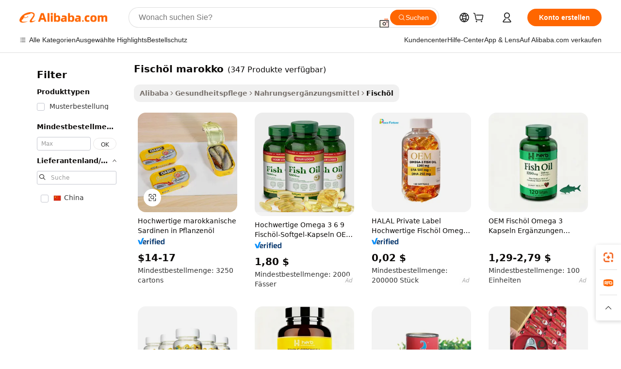

--- FILE ---
content_type: text/html;charset=UTF-8
request_url: https://german.alibaba.com/g/fish-oil-morocco.html
body_size: 169698
content:

<!-- screen_content -->

    <!-- tangram:5410 begin-->
    <!-- tangram:529998 begin-->
    
<!DOCTYPE html>
<html lang="de" dir="ltr">
  <head>
        <script>
      window.__BB = {
        scene: window.__bb_scene || 'traffic-free-goods'
      };
      window.__BB.BB_CWV_IGNORE = {
          lcp_element: ['#icbu-buyer-pc-top-banner'],
          lcp_url: [],
        };
      window._timing = {}
      window._timing.first_start = Date.now();
      window.needLoginInspiration = Boolean(false);
      // 变量用于标记页面首次可见时间
      let firstVisibleTime = null;
      if (typeof document.hidden !== 'undefined') {
        // 页面首次加载时直接统计
        if (!document.hidden) {
          firstVisibleTime = Date.now();
          window.__BB_timex = 1
        } else {
          // 页面不可见时监听 visibilitychange 事件
          document.addEventListener('visibilitychange', () => {
            if (!document.hidden) {
              firstVisibleTime = Date.now();
              window.__BB_timex = firstVisibleTime - window.performance.timing.navigationStart
              window.__BB.firstVisibleTime = window.__BB_timex
              console.log("Page became visible after "+ window.__BB_timex + " ms");
            }
          }, { once: true });  // 确保只触发一次
        }
      } else {
        console.warn('Page Visibility API is not supported in this browser.');
      }
    </script>
        <meta name="data-spm" content="a2700">
        <meta name="aplus-xplug" content="NONE">
        <meta name="aplus-icbu-disable-umid" content="1">
        <meta name="google-translate-customization" content="9de59014edaf3b99-22e1cf3b5ca21786-g00bb439a5e9e5f8f-f">
    <meta name="yandex-verification" content="25a76ba8e4443bb3" />
    <meta name="msvalidate.01" content="E3FBF0E89B724C30844BF17C59608E8F" />
    <meta name="viewport" content="width=device-width, initial-scale=1.0, maximum-scale=5.0, user-scalable=yes">
        <link rel="preconnect" href="https://s.alicdn.com/" crossorigin>
    <link rel="dns-prefetch" href="https://s.alicdn.com">
                        <link rel="preload" href="https://s.alicdn.com/@g/alilog/??aplus_plugin_icbufront/index.js,mlog/aplus_v2.js" as="script">
        <link rel="preload" href="https://s.alicdn.com/@img/imgextra/i2/O1CN0153JdbU26g4bILVOyC_!!6000000007690-2-tps-418-58.png" as="image">
        <script>
            window.__APLUS_ABRATE__ = {
        perf_group: 'base64cached',
        scene: "traffic-free-goods",
      };
    </script>
    <meta name="aplus-mmstat-timeout" content="15000">
        <meta content="text/html; charset=utf-8" http-equiv="Content-Type">
          <title>Fischöl Marokko – Sardinen und Thunfisch in Premiumqualität</title>
      <meta name="keywords" content="fish oil,omega 3 fish oil,fish oil raw material">
      <meta name="description" content="Finden Sie hochwertige Fischöl-Produkte aus Marokko von zuverlässigen Lieferanten. Großhandelspreise für Sardinenkonserven in Pflanzenöl verfügbar. Perfekt zum Kochen und Ernähren.">
            <meta name="pagetiming-rate" content="9">
      <meta name="pagetiming-resource-rate" content="4">
                    <link rel="canonical" href="https://german.alibaba.com/g/fish-oil-morocco.html">
                              <link rel="alternate" hreflang="fr" href="https://french.alibaba.com/g/fish-oil-morocco.html">
                  <link rel="alternate" hreflang="de" href="https://german.alibaba.com/g/fish-oil-morocco.html">
                  <link rel="alternate" hreflang="pt" href="https://portuguese.alibaba.com/g/fish-oil-morocco.html">
                  <link rel="alternate" hreflang="it" href="https://italian.alibaba.com/g/fish-oil-morocco.html">
                  <link rel="alternate" hreflang="es" href="https://spanish.alibaba.com/g/fish-oil-morocco.html">
                  <link rel="alternate" hreflang="ru" href="https://russian.alibaba.com/g/fish-oil-morocco.html">
                  <link rel="alternate" hreflang="ko" href="https://korean.alibaba.com/g/fish-oil-morocco.html">
                  <link rel="alternate" hreflang="ar" href="https://arabic.alibaba.com/g/fish-oil-morocco.html">
                  <link rel="alternate" hreflang="ja" href="https://japanese.alibaba.com/g/fish-oil-morocco.html">
                  <link rel="alternate" hreflang="tr" href="https://turkish.alibaba.com/g/fish-oil-morocco.html">
                  <link rel="alternate" hreflang="th" href="https://thai.alibaba.com/g/fish-oil-morocco.html">
                  <link rel="alternate" hreflang="vi" href="https://vietnamese.alibaba.com/g/fish-oil-morocco.html">
                  <link rel="alternate" hreflang="nl" href="https://dutch.alibaba.com/g/fish-oil-morocco.html">
                  <link rel="alternate" hreflang="he" href="https://hebrew.alibaba.com/g/fish-oil-morocco.html">
                  <link rel="alternate" hreflang="id" href="https://indonesian.alibaba.com/g/fish-oil-morocco.html">
                  <link rel="alternate" hreflang="hi" href="https://hindi.alibaba.com/g/fish-oil-morocco.html">
                  <link rel="alternate" hreflang="en" href="https://www.alibaba.com/showroom/fish-oil-morocco.html">
                  <link rel="alternate" hreflang="zh" href="https://chinese.alibaba.com/g/fish-oil-morocco.html">
                  <link rel="alternate" hreflang="x-default" href="https://www.alibaba.com/showroom/fish-oil-morocco.html">
                                        <script>
      // Aplus 配置自动打点
      var queue = window.goldlog_queue || (window.goldlog_queue = []);
      var tags = ["button", "a", "div", "span", "i", "svg", "input", "li", "tr"];
      queue.push(
        {
          action: 'goldlog.appendMetaInfo',
          arguments: [
            'aplus-auto-exp',
            [
              {
                logkey: '/sc.ug_msite.new_product_exp',
                cssSelector: '[data-spm-exp]',
                props: ["data-spm-exp"],
              },
              {
                logkey: '/sc.ug_pc.seolist_product_exp',
                cssSelector: '.traffic-card-gallery',
                props: ["data-spm-exp"],
              }
            ]
          ]
        }
      )
      queue.push({
        action: 'goldlog.setMetaInfo',
        arguments: ['aplus-auto-clk', JSON.stringify(tags.map(tag =>({
          "logkey": "/sc.ug_msite.new_product_clk",
          tag,
          "filter": "data-spm-clk",
          "props": ["data-spm-clk"]
        })))],
      });
    </script>
  </head>
  <div id="icbu-header"><div id="the-new-header" data-version="4.4.0" data-tnh-auto-exp="tnh-expose" data-scenes="search-products" style="position: relative;background-color: #fff;border-bottom: 1px solid #ddd;box-sizing: border-box; font-family:Inter,SF Pro Text,Roboto,Helvetica Neue,Helvetica,Tahoma,Arial,PingFang SC,Microsoft YaHei;"><div style="display: flex;align-items:center;height: 72px;min-width: 1200px;max-width: 1580px;margin: 0 auto;padding: 0 40px;box-sizing: border-box;"><img style="height: 29px; width: 209px;" src="https://s.alicdn.com/@img/imgextra/i2/O1CN0153JdbU26g4bILVOyC_!!6000000007690-2-tps-418-58.png" alt="" /></div><div style="min-width: 1200px;max-width: 1580px;margin: 0 auto;overflow: hidden;font-size: 14px;display: flex;justify-content: space-between;padding: 0 40px;box-sizing: border-box;"><div style="display: flex; align-items: center; justify-content: space-between"><div style="position: relative; height: 36px; padding: 0 28px 0 20px">All categories</div><div style="position: relative; height: 36px; padding-right: 28px">Featured selections</div><div style="position: relative; height: 36px">Trade Assurance</div></div><div style="display: flex; align-items: center; justify-content: space-between"><div style="position: relative; height: 36px; padding-right: 28px">Buyer Central</div><div style="position: relative; height: 36px; padding-right: 28px">Help Center</div><div style="position: relative; height: 36px; padding-right: 28px">Get the app</div><div style="position: relative; height: 36px">Become a supplier</div></div></div></div></div></div>
  <body data-spm="7724857" style="min-height: calc(100vh + 1px)"><script 
id="beacon-aplus"   
src="//s.alicdn.com/@g/alilog/??aplus_plugin_icbufront/index.js,mlog/aplus_v2.js"
exparams="aplus=async&userid=&aplus&ali_beacon_id=&ali_apache_id=&ali_apache_track=&ali_apache_tracktmp=&eagleeye_traceid=2101c5c217689200044095542e10b7&ip=52%2e15%2e95%2e57&dmtrack_c={ali%5fresin%5ftrace%3dse%5frst%3dnull%7csp%5fviewtype%3dY%7cset%3d3%7cser%3d1007%7cpageId%3d5d2679b95c7b4ae3ae86c21ec6786b4c%7cm%5fpageid%3dnull%7cpvmi%3dc3b33b0dd43e45349ca3b16798c83ae6%7csek%5fsepd%3dfisch%25C3%25B6l%2bmarokko%7csek%3dfish%2boil%2bmorocco%7cse%5fpn%3d1%7cp4pid%3d7c93f62c%2d0b55%2d402a%2db895%2d5ac40ee14295%7csclkid%3dnull%7cforecast%5fpost%5fcate%3dnull%7cseo%5fnew%5fuser%5fflag%3dfalse%7ccategoryId%3d202030501%7cseo%5fsearch%5fmodel%5fupgrade%5fv2%3d2025070801%7cseo%5fmodule%5fcard%5f20240624%3d202406242%7clong%5ftext%5fgoogle%5ftranslate%5fv2%3d2407142%7cseo%5fcontent%5ftd%5fbottom%5ftext%5fupdate%5fkey%3d2025070801%7cseo%5fsearch%5fmodel%5fupgrade%5fv3%3d2025072201%7cdamo%5falt%5freplace%3d2485818%7cseo%5fsearch%5fmodel%5fmulti%5fupgrade%5fv3%3d2025081101%7cwap%5fcross%3d2007659%7cwap%5fcs%5faction%3d2005494%7cAPP%5fVisitor%5fActive%3d26703%7cseo%5fshowroom%5fgoods%5fmix%3d2005244%7cseo%5fdefault%5fcached%5flong%5ftext%5ffrom%5fnew%5fkeyword%5fstep%3d2024122502%7cshowroom%5fgeneral%5ftemplate%3d2005292%7cshowroom%5freview%3d20230308%7cwap%5fcs%5ftext%3dnull%7cstructured%5fdata%3d2025052702%7cseo%5fmulti%5fstyle%5ftext%5fupdate%3d2511182%7cpc%5fnew%5fheader%3dnull%7cseo%5fmeta%5fcate%5ftemplate%5fv1%3d2025042401%7cseo%5fmeta%5ftd%5fsearch%5fkeyword%5fstep%5fv1%3d2025040999%7cshowroom%5fft%5flong%5ftext%5fbaks%3d80802%7cseo%5ffirstcache%3d2025121600%7cAPP%5fGrowing%5fBuyer%5fHigh%5fIntent%5fActive%3d25488%7cshowroom%5fpc%5fv2019%3d2104%7cAPP%5fProspecting%5fBuyer%3d26712%7ccache%5fcontrol%3d2481986%7cAPP%5fChurned%5fCore%5fBuyer%3d25460%7cseo%5fdefault%5fcached%5flong%5ftext%5fstep%3d24110802%7camp%5flighthouse%5fscore%5fimage%3d19657%7cseo%5fft%5ftranslate%5fgemini%3d25012003%7cwap%5fnode%5fssr%3d2015725%7cdataphant%5fopen%3d27030%7clongtext%5fmulti%5fstyle%5fexpand%5frussian%3d2510141%7cseo%5flongtext%5fgoogle%5fdata%5fsection%3d25021702%7cindustry%5fpopular%5ffloor%3dnull%7cwap%5fad%5fgoods%5fproduct%5finterval%3dnull%7cseo%5fgoods%5fbootom%5fwholesale%5flink%3d2486162%7cseo%5fkeyword%5faatest%3d20%7cseo%5fmiddle%5fwholesale%5flink%3dnull%7cft%5flong%5ftext%5fenpand%5fstep2%3d121602%7cseo%5fft%5flongtext%5fexpand%5fstep3%3d25012102%7cseo%5fwap%5fheadercard%3d2006288%7cAPP%5fChurned%5fInactive%5fVisitor%3d25497%7cAPP%5fGrowing%5fBuyer%5fHigh%5fIntent%5fInactive%3d25484%7cseo%5fmeta%5ftd%5fmulti%5fkey%3d2025061801%7ctop%5frecommend%5f20250120%3d202501201%7clongtext%5fmulti%5fstyle%5fexpand%5ffrench%5fcopy%3d25091802%7clongtext%5fmulti%5fstyle%5fexpand%5ffrench%5fcopy%5fcopy%3d25092502%7cseo%5ffloor%5fexp%3dnull%7cseo%5fshowroom%5falgo%5flink%3d17764%7cseo%5fmeta%5ftd%5faib%5fgeneral%5fkey%3d2025091901%7ccountry%5findustry%3d202311033%7cshowroom%5fft%5flong%5ftext%5fenpand%5fstep1%3d101102%7cseo%5fshowroom%5fnorel%3dnull%7cplp%5fstyle%5f25%5fpc%3d202505222%7cseo%5fggs%5flayer%3d10011%7cquery%5fmutil%5flang%5ftranslate%3d2025060300%7cAPP%5fChurned%5fBuyer%3d25468%7cstream%5frender%5fperf%5fopt%3d2309181%7cwap%5fgoods%3d2007383%7cseo%5fshowroom%5fsimilar%5f20240614%3d202406142%7cchinese%5fopen%3d6307%7cquery%5fgpt%5ftranslate%3d20240820%7cad%5fproduct%5finterval%3dnull%7camp%5fto%5fpwa%3d2007359%7cplp%5faib%5fmulti%5fai%5fmeta%3d20250401%7cwap%5fsupplier%5fcontent%3dnull%7cpc%5ffree%5frefactoring%3d20220315%7cAPP%5fGrowing%5fBuyer%5fInactive%3d25476%7csso%5foem%5ffloor%3dnull%7cseo%5fpc%5fnew%5fview%5f20240807%3d202408072%7cseo%5fbottom%5ftext%5fentity%5fkey%5fcopy%3d2025062400%7cstream%5frender%3d433763%7cseo%5fmodule%5fcard%5f20240424%3d202404241%7cseo%5ftitle%5freplace%5f20191226%3d5841%7clongtext%5fmulti%5fstyle%5fexpand%3d25090802%7cgoogleweblight%3d6516%7clighthouse%5fbase64%3dnull%7cAPP%5fProspecting%5fBuyer%5fActive%3d26719%7cad%5fgoods%5fproduct%5finterval%3dnull%7cseo%5fbottom%5fdeep%5fextend%5fkw%5fkey%3d2025071101%7clongtext%5fmulti%5fstyle%5fexpand%5fturkish%3d25102801%7cilink%5fuv%3d20240911%7cwap%5flist%5fwakeup%3d2005832%7ctpp%5fcrosslink%5fpc%3d20205311%7cseo%5ftop%5fbooth%3d18501%7cAPP%5fGrowing%5fBuyer%5fLess%5fActive%3d25470%7cseo%5fsearch%5fmodel%5fupgrade%5frank%3d2025092401%7cgoodslayer%3d7977%7cft%5flong%5ftext%5ftranslate%5fexpand%5fstep1%3d24110802%7cseo%5fheaderstyle%5ftraffic%5fkey%5fv1%3d2025072100%7ccrosslink%5fswitch%3d2008141%7cp4p%5foutline%3d20240328%7cseo%5fmeta%5ftd%5faib%5fv2%5fkey%3d2025091800%7crts%5fmulti%3d2008404%7cseo%5fad%5foptimization%5fkey%5fv2%3d2025072301%7cAPP%5fVisitor%5fLess%5fActive%3d26698%7cplp%5fstyle%5f25%3d202505192%7ccdn%5fvm%3d2007368%7cwap%5fad%5fproduct%5finterval%3dnull%7cseo%5fsearch%5fmodel%5fmulti%5fupgrade%5frank%3d2025092401%7cpc%5fcard%5fshare%3d2025081201%7cAPP%5fGrowing%5fBuyer%5fHigh%5fIntent%5fLess%5fActive%3d25480%7cgoods%5ftitle%5fsubstitute%3d9619%7cwap%5fscreen%5fexp%3d2025081400%7creact%5fheader%5ftest%3d202502182%7cpc%5fcs%5fcolor%3d2005788%7cshowroom%5fft%5flong%5ftext%5ftest%3d72502%7cone%5ftap%5flogin%5fABTest%3d202308153%7cseo%5fhyh%5fshow%5ftags%3d9867%7cplp%5fstructured%5fdata%3d2508182%7cguide%5fdelete%3d2008526%7cseo%5findustry%5ftemplate%3dnull%7cseo%5fmeta%5ftd%5fmulti%5fes%5fkey%3d2025073101%7cseo%5fshowroom%5fdata%5fmix%3d19888%7csso%5ftop%5franking%5ffloor%3d20031%7cseo%5ftd%5fdeep%5fupgrade%5fkey%5fv3%3d2025081101%7cwap%5fue%5fone%3d2025111401%7cshowroom%5fto%5frts%5flink%3d2008480%7ccountrysearch%5ftest%3dnull%7cseo%5fplp%5fdate%5fv2%3d2025102701%7cshowroom%5flist%5fnew%5farrival%3d2811002%7cchannel%5famp%5fto%5fpwa%3d2008435%7cseo%5fmulti%5fstyles%5flong%5ftext%3d2503172%7cseo%5fmeta%5ftext%5fmutli%5fcate%5ftemplate%5fv1%3d2025080801%7cseo%5fdefault%5fcached%5fmutil%5flong%5ftext%5fstep%3d24110436%7cseo%5faction%5fpoint%5ftype%3d22823%7cseo%5faib%5ftd%5flaunch%5f20240828%5fcopy%3d202408282%7cseo%5fshowroom%5fwholesale%5flink%3dnull%7cseo%5fperf%5fimprove%3d2023999%7cseo%5fwap%5flist%5fbounce%5f01%3d2063%7cseo%5fwap%5flist%5fbounce%5f02%3d2128%7cAPP%5fGrowing%5fBuyer%5fActive%3d25492%7cvideolayer%3d7105%7cvideo%5fplay%3d2006036%7cAPP%5fChurned%5fMember%5fInactive%3d25501%7cseo%5fgoogle%5fnew%5fstruct%3d438326%7cicbu%5falgo%5fp4p%5fseo%5fad%3d2025072301%7ctpp%5ftrace%3dseoKeyword%2dseoKeyword%5fv3%2dbase%2dORIGINAL}&pageid=340f5f392101e3611768920004&hn=ensearchweb033001227097%2erg%2dus%2deast%2eus44&asid=AQAAAADEk29pCxxIIQAAAADluyhGc5eDtg==&treq=&tres=" async>
</script>
            <style>body{background-color:white;}.no-scrollbar.il-sticky.il-top-0.il-max-h-\[100vh\].il-w-\[200px\].il-flex-shrink-0.il-flex-grow-0.il-overflow-y-scroll{background-color:#FFF;padding-left:12px}</style>
                    <!-- tangram:530006 begin-->
<!--  -->
 <style>
   @keyframes il-spin {
     to {
       transform: rotate(360deg);
     }
   }
   @keyframes il-pulse {
     50% {
       opacity: 0.5;
     }
   }
   .traffic-card-gallery {display: flex;position: relative;flex-direction: column;justify-content: flex-start;border-radius: 0.5rem;background-color: #fff;padding: 0.5rem 0.5rem 1rem;overflow: hidden;font-size: 0.75rem;line-height: 1rem;}
   .traffic-card-list {display: flex;position: relative;flex-direction: row;justify-content: flex-start;border-bottom-width: 1px;background-color: #fff;padding: 1rem;height: 292px;overflow: hidden;font-size: 0.75rem;line-height: 1rem;}
   .product-price {
     b {
       font-size: 22px;
     }
   }
   .skel-loading {
       animation: il-pulse 2s cubic-bezier(0.4, 0, 0.6, 1) infinite;background-color: hsl(60, 4.8%, 95.9%);
   }
 </style>
<div id="first-cached-card">
  <div style="box-sizing:border-box;display: flex;position: absolute;left: 0;right: 0;margin: 0 auto;z-index: 1;min-width: 1200px;max-width: 1580px;padding: 0.75rem 3.25rem 0;pointer-events: none;">
    <!--页面左侧区域-->
    <div style="width: 200px;padding-top: 1rem;padding-left:12px; background-color: #fff;border-radius: 0.25rem">
      <div class="skel-loading" style="height: 1.5rem;width: 50%;border-radius: 0.25rem;"></div>
      <div style="margin-top: 1rem;margin-bottom: 1rem;">
        <div class="skel-loading" style="height: 1rem;width: calc(100% * 5 / 6);"></div>
        <div
          class="skel-loading"
          style="margin-top: 1rem;height: 1rem;width: calc(100% * 8 / 12);"
        ></div>
        <div class="skel-loading" style="margin-top: 1rem;height: 1rem;width: 75%;"></div>
        <div
          class="skel-loading"
          style="margin-top: 1rem;height: 1rem;width: calc(100% * 7 / 12);"
        ></div>
      </div>
      <div class="skel-loading" style="height: 1.5rem;width: 50%;border-radius: 0.25rem;"></div>
      <div style="margin-top: 1rem;margin-bottom: 1rem;">
        <div class="skel-loading" style="height: 1rem;width: calc(100% * 5 / 6);"></div>
        <div
          class="skel-loading"
          style="margin-top: 1rem;height: 1rem;width: calc(100% * 8 / 12);"
        ></div>
        <div class="skel-loading" style="margin-top: 1rem;height: 1rem;width: 75%;"></div>
        <div
          class="skel-loading"
          style="margin-top: 1rem;height: 1rem;width: calc(100% * 7 / 12);"
        ></div>
      </div>
      <div class="skel-loading" style="height: 1.5rem;width: 50%;border-radius: 0.25rem;"></div>
      <div style="margin-top: 1rem;margin-bottom: 1rem;">
        <div class="skel-loading" style="height: 1rem;width: calc(100% * 5 / 6);"></div>
        <div
          class="skel-loading"
          style="margin-top: 1rem;height: 1rem;width: calc(100% * 8 / 12);"
        ></div>
        <div class="skel-loading" style="margin-top: 1rem;height: 1rem;width: 75%;"></div>
        <div
          class="skel-loading"
          style="margin-top: 1rem;height: 1rem;width: calc(100% * 7 / 12);"
        ></div>
      </div>
      <div class="skel-loading" style="height: 1.5rem;width: 50%;border-radius: 0.25rem;"></div>
      <div style="margin-top: 1rem;margin-bottom: 1rem;">
        <div class="skel-loading" style="height: 1rem;width: calc(100% * 5 / 6);"></div>
        <div
          class="skel-loading"
          style="margin-top: 1rem;height: 1rem;width: calc(100% * 8 / 12);"
        ></div>
        <div class="skel-loading" style="margin-top: 1rem;height: 1rem;width: 75%;"></div>
        <div
          class="skel-loading"
          style="margin-top: 1rem;height: 1rem;width: calc(100% * 7 / 12);"
        ></div>
      </div>
      <div class="skel-loading" style="height: 1.5rem;width: 50%;border-radius: 0.25rem;"></div>
      <div style="margin-top: 1rem;margin-bottom: 1rem;">
        <div class="skel-loading" style="height: 1rem;width: calc(100% * 5 / 6);"></div>
        <div
          class="skel-loading"
          style="margin-top: 1rem;height: 1rem;width: calc(100% * 8 / 12);"
        ></div>
        <div class="skel-loading" style="margin-top: 1rem;height: 1rem;width: 75%;"></div>
        <div
          class="skel-loading"
          style="margin-top: 1rem;height: 1rem;width: calc(100% * 7 / 12);"
        ></div>
      </div>
      <div class="skel-loading" style="height: 1.5rem;width: 50%;border-radius: 0.25rem;"></div>
      <div style="margin-top: 1rem;margin-bottom: 1rem;">
        <div class="skel-loading" style="height: 1rem;width: calc(100% * 5 / 6);"></div>
        <div
          class="skel-loading"
          style="margin-top: 1rem;height: 1rem;width: calc(100% * 8 / 12);"
        ></div>
        <div class="skel-loading" style="margin-top: 1rem;height: 1rem;width: 75%;"></div>
        <div
          class="skel-loading"
          style="margin-top: 1rem;height: 1rem;width: calc(100% * 7 / 12);"
        ></div>
      </div>
    </div>
    <!--页面主体区域-->
    <div style="flex: 1 1 0%; overflow: hidden;padding: 0.5rem 0.5rem 0.5rem 1.5rem">
      <div style="height: 1.25rem;margin-bottom: 1rem;"></div>
      <!-- keywords -->
      <div style="margin-bottom: 1rem;height: 1.75rem;font-weight: 700;font-size: 1.25rem;line-height: 1.75rem;"></div>
      <!-- longtext -->
            <div style="width: calc(25% - 0.9rem);pointer-events: auto">
        <div class="traffic-card-gallery">
          <!-- ProductImage -->
          <a href="//www.alibaba.com/product-detail/High-Quality-Morocco-Canned-Sardine-Fish_60757174464.html?from=SEO" target="_blank" style="position: relative;margin-bottom: 0.5rem;aspect-ratio: 1;overflow: hidden;border-radius: 0.5rem;">
            <div style="display: flex; overflow: hidden">
              <div style="position: relative;margin: 0;width: 100%;min-width: 0;flex-shrink: 0;flex-grow: 0;flex-basis: 100%;padding: 0;">
                <img style="position: relative; aspect-ratio: 1; width: 100%" src="[data-uri]" loading="eager" />
                <div style="position: absolute;left: 0;bottom: 0;right: 0;top: 0;background-color: #000;opacity: 0.05;"></div>
              </div>
            </div>
          </a>
          <div style="display: flex;flex: 1 1 0%;flex-direction: column;justify-content: space-between;">
            <div>
              <a class="skel-loading" style="margin-top: 0.5rem;display:inline-block;width:100%;height:1rem;" href="//www.alibaba.com/product-detail/High-Quality-Morocco-Canned-Sardine-Fish_60757174464.html" target="_blank"></a>
              <a class="skel-loading" style="margin-top: 0.125rem;display:inline-block;width:100%;height:1rem;" href="//www.alibaba.com/product-detail/High-Quality-Morocco-Canned-Sardine-Fish_60757174464.html" target="_blank"></a>
              <div class="skel-loading" style="margin-top: 0.25rem;height:1.625rem;width:75%"></div>
              <div class="skel-loading" style="margin-top: 0.5rem;height: 1rem;width:50%"></div>
              <div class="skel-loading" style="margin-top:0.25rem;height:1rem;width:25%"></div>
            </div>
          </div>

        </div>
      </div>

    </div>
  </div>
</div>
<!-- tangram:530006 end-->
            <style>.component-left-filter-callback{display:flex;position:relative;margin-top:10px;height:1200px}.component-left-filter-callback img{width:200px}.component-left-filter-callback i{position:absolute;top:5%;left:50%}.related-search-wrapper{padding:.5rem;--tw-bg-opacity: 1;background-color:#fff;background-color:rgba(255,255,255,var(--tw-bg-opacity, 1));border-width:1px;border-color:var(--input)}.related-search-wrapper .related-search-box{margin:12px 16px}.related-search-wrapper .related-search-box .related-search-title{display:inline;float:start;color:#666;word-wrap:break-word;margin-right:12px;width:13%}.related-search-wrapper .related-search-box .related-search-content{display:flex;flex-wrap:wrap}.related-search-wrapper .related-search-box .related-search-content .related-search-link{margin-right:12px;width:23%;overflow:hidden;color:#666;text-overflow:ellipsis;white-space:nowrap}.product-title img{margin-right:.5rem;display:inline-block;height:1rem;vertical-align:sub}.product-price b{font-size:22px}.similar-icon{position:absolute;bottom:12px;z-index:2;right:12px}.rfq-card{display:inline-block;position:relative;box-sizing:border-box;margin-bottom:36px}.rfq-card .rfq-card-content{display:flex;position:relative;flex-direction:column;align-items:flex-start;background-size:cover;background-color:#fff;padding:12px;width:100%;height:100%}.rfq-card .rfq-card-content .rfq-card-icon{margin-top:50px}.rfq-card .rfq-card-content .rfq-card-icon img{width:45px}.rfq-card .rfq-card-content .rfq-card-top-title{margin-top:14px;color:#222;font-weight:400;font-size:16px}.rfq-card .rfq-card-content .rfq-card-title{margin-top:24px;color:#333;font-weight:800;font-size:20px}.rfq-card .rfq-card-content .rfq-card-input-box{margin-top:24px;width:100%}.rfq-card .rfq-card-content .rfq-card-input-box textarea{box-sizing:border-box;border:1px solid #ddd;border-radius:4px;background-color:#fff;padding:9px 12px;width:100%;height:88px;resize:none;color:#666;font-weight:400;font-size:13px;font-family:inherit}.rfq-card .rfq-card-content .rfq-card-button{margin-top:24px;border:1px solid #666;border-radius:16px;background-color:#fff;width:67%;color:#000;font-weight:700;font-size:14px;line-height:30px;text-align:center}[data-modulename^=ProductList-] div{contain-intrinsic-size:auto 500px}.traffic-card-gallery:hover{--tw-shadow: 0px 2px 6px 2px rgba(0,0,0,.12157);--tw-shadow-colored: 0px 2px 6px 2px var(--tw-shadow-color);box-shadow:0 0 #0000,0 0 #0000,0 2px 6px 2px #0000001f;box-shadow:var(--tw-ring-offset-shadow, 0 0 rgba(0,0,0,0)),var(--tw-ring-shadow, 0 0 rgba(0,0,0,0)),var(--tw-shadow);z-index:10}.traffic-card-gallery{position:relative;display:flex;flex-direction:column;justify-content:flex-start;overflow:hidden;border-radius:.75rem;--tw-bg-opacity: 1;background-color:#fff;background-color:rgba(255,255,255,var(--tw-bg-opacity, 1));padding:.5rem;font-size:.75rem;line-height:1rem}.traffic-card-list{position:relative;display:flex;height:292px;flex-direction:row;justify-content:flex-start;overflow:hidden;border-bottom-width:1px;--tw-bg-opacity: 1;background-color:#fff;background-color:rgba(255,255,255,var(--tw-bg-opacity, 1));padding:1rem;font-size:.75rem;line-height:1rem}.traffic-card-g-industry:hover{--tw-shadow: 0 0 10px rgba(0,0,0,.1);--tw-shadow-colored: 0 0 10px var(--tw-shadow-color);box-shadow:0 0 #0000,0 0 #0000,0 0 10px #0000001a;box-shadow:var(--tw-ring-offset-shadow, 0 0 rgba(0,0,0,0)),var(--tw-ring-shadow, 0 0 rgba(0,0,0,0)),var(--tw-shadow)}.traffic-card-g-industry{position:relative;border-radius:var(--radius);--tw-bg-opacity: 1;background-color:#fff;background-color:rgba(255,255,255,var(--tw-bg-opacity, 1));padding:1.25rem .75rem .75rem;font-size:.875rem;line-height:1.25rem}.module-filter-section-wrapper{max-height:none!important;overflow-x:hidden}*,:before,:after{--tw-border-spacing-x: 0;--tw-border-spacing-y: 0;--tw-translate-x: 0;--tw-translate-y: 0;--tw-rotate: 0;--tw-skew-x: 0;--tw-skew-y: 0;--tw-scale-x: 1;--tw-scale-y: 1;--tw-pan-x: ;--tw-pan-y: ;--tw-pinch-zoom: ;--tw-scroll-snap-strictness: proximity;--tw-gradient-from-position: ;--tw-gradient-via-position: ;--tw-gradient-to-position: ;--tw-ordinal: ;--tw-slashed-zero: ;--tw-numeric-figure: ;--tw-numeric-spacing: ;--tw-numeric-fraction: ;--tw-ring-inset: ;--tw-ring-offset-width: 0px;--tw-ring-offset-color: #fff;--tw-ring-color: rgba(59, 130, 246, .5);--tw-ring-offset-shadow: 0 0 rgba(0,0,0,0);--tw-ring-shadow: 0 0 rgba(0,0,0,0);--tw-shadow: 0 0 rgba(0,0,0,0);--tw-shadow-colored: 0 0 rgba(0,0,0,0);--tw-blur: ;--tw-brightness: ;--tw-contrast: ;--tw-grayscale: ;--tw-hue-rotate: ;--tw-invert: ;--tw-saturate: ;--tw-sepia: ;--tw-drop-shadow: ;--tw-backdrop-blur: ;--tw-backdrop-brightness: ;--tw-backdrop-contrast: ;--tw-backdrop-grayscale: ;--tw-backdrop-hue-rotate: ;--tw-backdrop-invert: ;--tw-backdrop-opacity: ;--tw-backdrop-saturate: ;--tw-backdrop-sepia: ;--tw-contain-size: ;--tw-contain-layout: ;--tw-contain-paint: ;--tw-contain-style: }::backdrop{--tw-border-spacing-x: 0;--tw-border-spacing-y: 0;--tw-translate-x: 0;--tw-translate-y: 0;--tw-rotate: 0;--tw-skew-x: 0;--tw-skew-y: 0;--tw-scale-x: 1;--tw-scale-y: 1;--tw-pan-x: ;--tw-pan-y: ;--tw-pinch-zoom: ;--tw-scroll-snap-strictness: proximity;--tw-gradient-from-position: ;--tw-gradient-via-position: ;--tw-gradient-to-position: ;--tw-ordinal: ;--tw-slashed-zero: ;--tw-numeric-figure: ;--tw-numeric-spacing: ;--tw-numeric-fraction: ;--tw-ring-inset: ;--tw-ring-offset-width: 0px;--tw-ring-offset-color: #fff;--tw-ring-color: rgba(59, 130, 246, .5);--tw-ring-offset-shadow: 0 0 rgba(0,0,0,0);--tw-ring-shadow: 0 0 rgba(0,0,0,0);--tw-shadow: 0 0 rgba(0,0,0,0);--tw-shadow-colored: 0 0 rgba(0,0,0,0);--tw-blur: ;--tw-brightness: ;--tw-contrast: ;--tw-grayscale: ;--tw-hue-rotate: ;--tw-invert: ;--tw-saturate: ;--tw-sepia: ;--tw-drop-shadow: ;--tw-backdrop-blur: ;--tw-backdrop-brightness: ;--tw-backdrop-contrast: ;--tw-backdrop-grayscale: ;--tw-backdrop-hue-rotate: ;--tw-backdrop-invert: ;--tw-backdrop-opacity: ;--tw-backdrop-saturate: ;--tw-backdrop-sepia: ;--tw-contain-size: ;--tw-contain-layout: ;--tw-contain-paint: ;--tw-contain-style: }*,:before,:after{box-sizing:border-box;border-width:0;border-style:solid;border-color:#e5e7eb}:before,:after{--tw-content: ""}html,:host{line-height:1.5;-webkit-text-size-adjust:100%;-moz-tab-size:4;-o-tab-size:4;tab-size:4;font-family:ui-sans-serif,system-ui,-apple-system,Segoe UI,Roboto,Ubuntu,Cantarell,Noto Sans,sans-serif,"Apple Color Emoji","Segoe UI Emoji",Segoe UI Symbol,"Noto Color Emoji";font-feature-settings:normal;font-variation-settings:normal;-webkit-tap-highlight-color:transparent}body{margin:0;line-height:inherit}hr{height:0;color:inherit;border-top-width:1px}abbr:where([title]){text-decoration:underline;-webkit-text-decoration:underline dotted;text-decoration:underline dotted}h1,h2,h3,h4,h5,h6{font-size:inherit;font-weight:inherit}a{color:inherit;text-decoration:inherit}b,strong{font-weight:bolder}code,kbd,samp,pre{font-family:ui-monospace,SFMono-Regular,Menlo,Monaco,Consolas,Liberation Mono,Courier New,monospace;font-feature-settings:normal;font-variation-settings:normal;font-size:1em}small{font-size:80%}sub,sup{font-size:75%;line-height:0;position:relative;vertical-align:baseline}sub{bottom:-.25em}sup{top:-.5em}table{text-indent:0;border-color:inherit;border-collapse:collapse}button,input,optgroup,select,textarea{font-family:inherit;font-feature-settings:inherit;font-variation-settings:inherit;font-size:100%;font-weight:inherit;line-height:inherit;letter-spacing:inherit;color:inherit;margin:0;padding:0}button,select{text-transform:none}button,input:where([type=button]),input:where([type=reset]),input:where([type=submit]){-webkit-appearance:button;background-color:transparent;background-image:none}:-moz-focusring{outline:auto}:-moz-ui-invalid{box-shadow:none}progress{vertical-align:baseline}::-webkit-inner-spin-button,::-webkit-outer-spin-button{height:auto}[type=search]{-webkit-appearance:textfield;outline-offset:-2px}::-webkit-search-decoration{-webkit-appearance:none}::-webkit-file-upload-button{-webkit-appearance:button;font:inherit}summary{display:list-item}blockquote,dl,dd,h1,h2,h3,h4,h5,h6,hr,figure,p,pre{margin:0}fieldset{margin:0;padding:0}legend{padding:0}ol,ul,menu{list-style:none;margin:0;padding:0}dialog{padding:0}textarea{resize:vertical}input::-moz-placeholder,textarea::-moz-placeholder{opacity:1;color:#9ca3af}input::placeholder,textarea::placeholder{opacity:1;color:#9ca3af}button,[role=button]{cursor:pointer}:disabled{cursor:default}img,svg,video,canvas,audio,iframe,embed,object{display:block;vertical-align:middle}img,video{max-width:100%;height:auto}[hidden]:where(:not([hidden=until-found])){display:none}:root{--background: hsl(0, 0%, 100%);--foreground: hsl(20, 14.3%, 4.1%);--card: hsl(0, 0%, 100%);--card-foreground: hsl(20, 14.3%, 4.1%);--popover: hsl(0, 0%, 100%);--popover-foreground: hsl(20, 14.3%, 4.1%);--primary: hsl(24, 100%, 50%);--primary-foreground: hsl(60, 9.1%, 97.8%);--secondary: hsl(60, 4.8%, 95.9%);--secondary-foreground: #333;--muted: hsl(60, 4.8%, 95.9%);--muted-foreground: hsl(25, 5.3%, 44.7%);--accent: hsl(60, 4.8%, 95.9%);--accent-foreground: hsl(24, 9.8%, 10%);--destructive: hsl(0, 84.2%, 60.2%);--destructive-foreground: hsl(60, 9.1%, 97.8%);--border: hsl(20, 5.9%, 90%);--input: hsl(20, 5.9%, 90%);--ring: hsl(24.6, 95%, 53.1%);--radius: 1rem}.dark{--background: hsl(20, 14.3%, 4.1%);--foreground: hsl(60, 9.1%, 97.8%);--card: hsl(20, 14.3%, 4.1%);--card-foreground: hsl(60, 9.1%, 97.8%);--popover: hsl(20, 14.3%, 4.1%);--popover-foreground: hsl(60, 9.1%, 97.8%);--primary: hsl(20.5, 90.2%, 48.2%);--primary-foreground: hsl(60, 9.1%, 97.8%);--secondary: hsl(12, 6.5%, 15.1%);--secondary-foreground: hsl(60, 9.1%, 97.8%);--muted: hsl(12, 6.5%, 15.1%);--muted-foreground: hsl(24, 5.4%, 63.9%);--accent: hsl(12, 6.5%, 15.1%);--accent-foreground: hsl(60, 9.1%, 97.8%);--destructive: hsl(0, 72.2%, 50.6%);--destructive-foreground: hsl(60, 9.1%, 97.8%);--border: hsl(12, 6.5%, 15.1%);--input: hsl(12, 6.5%, 15.1%);--ring: hsl(20.5, 90.2%, 48.2%)}*{border-color:#e7e5e4;border-color:var(--border)}body{background-color:#fff;background-color:var(--background);color:#0c0a09;color:var(--foreground)}.il-sr-only{position:absolute;width:1px;height:1px;padding:0;margin:-1px;overflow:hidden;clip:rect(0,0,0,0);white-space:nowrap;border-width:0}.il-invisible{visibility:hidden}.il-fixed{position:fixed}.il-absolute{position:absolute}.il-relative{position:relative}.il-sticky{position:sticky}.il-inset-0{inset:0}.il--bottom-12{bottom:-3rem}.il--top-12{top:-3rem}.il-bottom-0{bottom:0}.il-bottom-2{bottom:.5rem}.il-bottom-3{bottom:.75rem}.il-bottom-4{bottom:1rem}.il-end-0{right:0}.il-end-2{right:.5rem}.il-end-3{right:.75rem}.il-end-4{right:1rem}.il-left-0{left:0}.il-left-3{left:.75rem}.il-right-0{right:0}.il-right-2{right:.5rem}.il-right-3{right:.75rem}.il-start-0{left:0}.il-start-1\/2{left:50%}.il-start-2{left:.5rem}.il-start-3{left:.75rem}.il-start-\[50\%\]{left:50%}.il-top-0{top:0}.il-top-1\/2{top:50%}.il-top-16{top:4rem}.il-top-4{top:1rem}.il-top-\[50\%\]{top:50%}.il-z-10{z-index:10}.il-z-50{z-index:50}.il-z-\[9999\]{z-index:9999}.il-col-span-4{grid-column:span 4 / span 4}.il-m-0{margin:0}.il-m-3{margin:.75rem}.il-m-auto{margin:auto}.il-mx-auto{margin-left:auto;margin-right:auto}.il-my-3{margin-top:.75rem;margin-bottom:.75rem}.il-my-5{margin-top:1.25rem;margin-bottom:1.25rem}.il-my-auto{margin-top:auto;margin-bottom:auto}.\!il-mb-4{margin-bottom:1rem!important}.il--mt-4{margin-top:-1rem}.il-mb-0{margin-bottom:0}.il-mb-1{margin-bottom:.25rem}.il-mb-2{margin-bottom:.5rem}.il-mb-3{margin-bottom:.75rem}.il-mb-4{margin-bottom:1rem}.il-mb-5{margin-bottom:1.25rem}.il-mb-6{margin-bottom:1.5rem}.il-mb-8{margin-bottom:2rem}.il-mb-\[-0\.75rem\]{margin-bottom:-.75rem}.il-mb-\[0\.125rem\]{margin-bottom:.125rem}.il-me-1{margin-right:.25rem}.il-me-2{margin-right:.5rem}.il-me-3{margin-right:.75rem}.il-me-auto{margin-right:auto}.il-mr-1{margin-right:.25rem}.il-mr-2{margin-right:.5rem}.il-ms-1{margin-left:.25rem}.il-ms-4{margin-left:1rem}.il-ms-5{margin-left:1.25rem}.il-ms-8{margin-left:2rem}.il-ms-\[\.375rem\]{margin-left:.375rem}.il-ms-auto{margin-left:auto}.il-mt-0{margin-top:0}.il-mt-0\.5{margin-top:.125rem}.il-mt-1{margin-top:.25rem}.il-mt-2{margin-top:.5rem}.il-mt-3{margin-top:.75rem}.il-mt-4{margin-top:1rem}.il-mt-6{margin-top:1.5rem}.il-line-clamp-1{overflow:hidden;display:-webkit-box;-webkit-box-orient:vertical;-webkit-line-clamp:1}.il-line-clamp-2{overflow:hidden;display:-webkit-box;-webkit-box-orient:vertical;-webkit-line-clamp:2}.il-line-clamp-6{overflow:hidden;display:-webkit-box;-webkit-box-orient:vertical;-webkit-line-clamp:6}.il-inline-block{display:inline-block}.il-inline{display:inline}.il-flex{display:flex}.il-inline-flex{display:inline-flex}.il-grid{display:grid}.il-aspect-square{aspect-ratio:1 / 1}.il-size-5{width:1.25rem;height:1.25rem}.il-h-1{height:.25rem}.il-h-10{height:2.5rem}.il-h-11{height:2.75rem}.il-h-20{height:5rem}.il-h-24{height:6rem}.il-h-3\.5{height:.875rem}.il-h-4{height:1rem}.il-h-40{height:10rem}.il-h-6{height:1.5rem}.il-h-8{height:2rem}.il-h-9{height:2.25rem}.il-h-\[150px\]{height:150px}.il-h-\[152px\]{height:152px}.il-h-\[18\.25rem\]{height:18.25rem}.il-h-\[292px\]{height:292px}.il-h-\[600px\]{height:600px}.il-h-auto{height:auto}.il-h-fit{height:-moz-fit-content;height:fit-content}.il-h-full{height:100%}.il-h-screen{height:100vh}.il-max-h-\[100vh\]{max-height:100vh}.il-w-1\/2{width:50%}.il-w-10{width:2.5rem}.il-w-10\/12{width:83.333333%}.il-w-4{width:1rem}.il-w-6{width:1.5rem}.il-w-64{width:16rem}.il-w-7\/12{width:58.333333%}.il-w-72{width:18rem}.il-w-8{width:2rem}.il-w-8\/12{width:66.666667%}.il-w-9{width:2.25rem}.il-w-9\/12{width:75%}.il-w-\[200px\]{width:200px}.il-w-\[84px\]{width:84px}.il-w-fit{width:-moz-fit-content;width:fit-content}.il-w-full{width:100%}.il-w-screen{width:100vw}.il-min-w-0{min-width:0px}.il-min-w-3{min-width:.75rem}.il-min-w-\[1200px\]{min-width:1200px}.il-max-w-\[1000px\]{max-width:1000px}.il-max-w-\[1580px\]{max-width:1580px}.il-max-w-full{max-width:100%}.il-max-w-lg{max-width:32rem}.il-flex-1{flex:1 1 0%}.il-flex-shrink-0,.il-shrink-0{flex-shrink:0}.il-flex-grow-0,.il-grow-0{flex-grow:0}.il-basis-24{flex-basis:6rem}.il-basis-full{flex-basis:100%}.il-origin-\[--radix-tooltip-content-transform-origin\]{transform-origin:var(--radix-tooltip-content-transform-origin)}.il--translate-x-1\/2{--tw-translate-x: -50%;transform:translate(-50%,var(--tw-translate-y)) rotate(var(--tw-rotate)) skew(var(--tw-skew-x)) skewY(var(--tw-skew-y)) scaleX(var(--tw-scale-x)) scaleY(var(--tw-scale-y));transform:translate(var(--tw-translate-x),var(--tw-translate-y)) rotate(var(--tw-rotate)) skew(var(--tw-skew-x)) skewY(var(--tw-skew-y)) scaleX(var(--tw-scale-x)) scaleY(var(--tw-scale-y))}.il--translate-y-1\/2{--tw-translate-y: -50%;transform:translate(var(--tw-translate-x),-50%) rotate(var(--tw-rotate)) skew(var(--tw-skew-x)) skewY(var(--tw-skew-y)) scaleX(var(--tw-scale-x)) scaleY(var(--tw-scale-y));transform:translate(var(--tw-translate-x),var(--tw-translate-y)) rotate(var(--tw-rotate)) skew(var(--tw-skew-x)) skewY(var(--tw-skew-y)) scaleX(var(--tw-scale-x)) scaleY(var(--tw-scale-y))}.il-translate-x-\[-50\%\]{--tw-translate-x: -50%;transform:translate(-50%,var(--tw-translate-y)) rotate(var(--tw-rotate)) skew(var(--tw-skew-x)) skewY(var(--tw-skew-y)) scaleX(var(--tw-scale-x)) scaleY(var(--tw-scale-y));transform:translate(var(--tw-translate-x),var(--tw-translate-y)) rotate(var(--tw-rotate)) skew(var(--tw-skew-x)) skewY(var(--tw-skew-y)) scaleX(var(--tw-scale-x)) scaleY(var(--tw-scale-y))}.il-translate-y-\[-50\%\]{--tw-translate-y: -50%;transform:translate(var(--tw-translate-x),-50%) rotate(var(--tw-rotate)) skew(var(--tw-skew-x)) skewY(var(--tw-skew-y)) scaleX(var(--tw-scale-x)) scaleY(var(--tw-scale-y));transform:translate(var(--tw-translate-x),var(--tw-translate-y)) rotate(var(--tw-rotate)) skew(var(--tw-skew-x)) skewY(var(--tw-skew-y)) scaleX(var(--tw-scale-x)) scaleY(var(--tw-scale-y))}.il-rotate-90{--tw-rotate: 90deg;transform:translate(var(--tw-translate-x),var(--tw-translate-y)) rotate(90deg) skew(var(--tw-skew-x)) skewY(var(--tw-skew-y)) scaleX(var(--tw-scale-x)) scaleY(var(--tw-scale-y));transform:translate(var(--tw-translate-x),var(--tw-translate-y)) rotate(var(--tw-rotate)) skew(var(--tw-skew-x)) skewY(var(--tw-skew-y)) scaleX(var(--tw-scale-x)) scaleY(var(--tw-scale-y))}@keyframes il-pulse{50%{opacity:.5}}.il-animate-pulse{animation:il-pulse 2s cubic-bezier(.4,0,.6,1) infinite}@keyframes il-spin{to{transform:rotate(360deg)}}.il-animate-spin{animation:il-spin 1s linear infinite}.il-cursor-pointer{cursor:pointer}.il-list-disc{list-style-type:disc}.il-grid-cols-2{grid-template-columns:repeat(2,minmax(0,1fr))}.il-grid-cols-4{grid-template-columns:repeat(4,minmax(0,1fr))}.il-flex-row{flex-direction:row}.il-flex-col{flex-direction:column}.il-flex-col-reverse{flex-direction:column-reverse}.il-flex-wrap{flex-wrap:wrap}.il-flex-nowrap{flex-wrap:nowrap}.il-items-start{align-items:flex-start}.il-items-center{align-items:center}.il-items-baseline{align-items:baseline}.il-justify-start{justify-content:flex-start}.il-justify-end{justify-content:flex-end}.il-justify-center{justify-content:center}.il-justify-between{justify-content:space-between}.il-gap-1{gap:.25rem}.il-gap-1\.5{gap:.375rem}.il-gap-10{gap:2.5rem}.il-gap-2{gap:.5rem}.il-gap-3{gap:.75rem}.il-gap-4{gap:1rem}.il-gap-8{gap:2rem}.il-gap-\[\.0938rem\]{gap:.0938rem}.il-gap-\[\.375rem\]{gap:.375rem}.il-gap-\[0\.125rem\]{gap:.125rem}.\!il-gap-x-5{-moz-column-gap:1.25rem!important;column-gap:1.25rem!important}.\!il-gap-y-5{row-gap:1.25rem!important}.il-space-y-1\.5>:not([hidden])~:not([hidden]){--tw-space-y-reverse: 0;margin-top:calc(.375rem * (1 - var(--tw-space-y-reverse)));margin-top:.375rem;margin-top:calc(.375rem * calc(1 - var(--tw-space-y-reverse)));margin-bottom:0rem;margin-bottom:calc(.375rem * var(--tw-space-y-reverse))}.il-space-y-4>:not([hidden])~:not([hidden]){--tw-space-y-reverse: 0;margin-top:calc(1rem * (1 - var(--tw-space-y-reverse)));margin-top:1rem;margin-top:calc(1rem * calc(1 - var(--tw-space-y-reverse)));margin-bottom:0rem;margin-bottom:calc(1rem * var(--tw-space-y-reverse))}.il-overflow-hidden{overflow:hidden}.il-overflow-y-auto{overflow-y:auto}.il-overflow-y-scroll{overflow-y:scroll}.il-truncate{overflow:hidden;text-overflow:ellipsis;white-space:nowrap}.il-text-ellipsis{text-overflow:ellipsis}.il-whitespace-normal{white-space:normal}.il-whitespace-nowrap{white-space:nowrap}.il-break-normal{word-wrap:normal;word-break:normal}.il-break-words{word-wrap:break-word}.il-break-all{word-break:break-all}.il-rounded{border-radius:.25rem}.il-rounded-2xl{border-radius:1rem}.il-rounded-\[0\.5rem\]{border-radius:.5rem}.il-rounded-\[1\.25rem\]{border-radius:1.25rem}.il-rounded-full{border-radius:9999px}.il-rounded-lg{border-radius:1rem;border-radius:var(--radius)}.il-rounded-md{border-radius:calc(1rem - 2px);border-radius:calc(var(--radius) - 2px)}.il-rounded-sm{border-radius:calc(1rem - 4px);border-radius:calc(var(--radius) - 4px)}.il-rounded-xl{border-radius:.75rem}.il-border,.il-border-\[1px\]{border-width:1px}.il-border-b,.il-border-b-\[1px\]{border-bottom-width:1px}.il-border-solid{border-style:solid}.il-border-none{border-style:none}.il-border-\[\#222\]{--tw-border-opacity: 1;border-color:#222;border-color:rgba(34,34,34,var(--tw-border-opacity, 1))}.il-border-\[\#DDD\]{--tw-border-opacity: 1;border-color:#ddd;border-color:rgba(221,221,221,var(--tw-border-opacity, 1))}.il-border-foreground{border-color:#0c0a09;border-color:var(--foreground)}.il-border-input{border-color:#e7e5e4;border-color:var(--input)}.il-bg-\[\#F8F8F8\]{--tw-bg-opacity: 1;background-color:#f8f8f8;background-color:rgba(248,248,248,var(--tw-bg-opacity, 1))}.il-bg-\[\#d9d9d963\]{background-color:#d9d9d963}.il-bg-accent{background-color:#f5f5f4;background-color:var(--accent)}.il-bg-background{background-color:#fff;background-color:var(--background)}.il-bg-black{--tw-bg-opacity: 1;background-color:#000;background-color:rgba(0,0,0,var(--tw-bg-opacity, 1))}.il-bg-black\/80{background-color:#000c}.il-bg-destructive{background-color:#ef4444;background-color:var(--destructive)}.il-bg-gray-300{--tw-bg-opacity: 1;background-color:#d1d5db;background-color:rgba(209,213,219,var(--tw-bg-opacity, 1))}.il-bg-muted{background-color:#f5f5f4;background-color:var(--muted)}.il-bg-orange-500{--tw-bg-opacity: 1;background-color:#f97316;background-color:rgba(249,115,22,var(--tw-bg-opacity, 1))}.il-bg-popover{background-color:#fff;background-color:var(--popover)}.il-bg-primary{background-color:#f60;background-color:var(--primary)}.il-bg-secondary{background-color:#f5f5f4;background-color:var(--secondary)}.il-bg-transparent{background-color:transparent}.il-bg-white{--tw-bg-opacity: 1;background-color:#fff;background-color:rgba(255,255,255,var(--tw-bg-opacity, 1))}.il-bg-opacity-80{--tw-bg-opacity: .8}.il-bg-cover{background-size:cover}.il-bg-no-repeat{background-repeat:no-repeat}.il-fill-black{fill:#000}.il-object-cover{-o-object-fit:cover;object-fit:cover}.il-p-0{padding:0}.il-p-1{padding:.25rem}.il-p-2{padding:.5rem}.il-p-3{padding:.75rem}.il-p-4{padding:1rem}.il-p-5{padding:1.25rem}.il-p-6{padding:1.5rem}.il-px-2{padding-left:.5rem;padding-right:.5rem}.il-px-3{padding-left:.75rem;padding-right:.75rem}.il-py-0\.5{padding-top:.125rem;padding-bottom:.125rem}.il-py-1\.5{padding-top:.375rem;padding-bottom:.375rem}.il-py-10{padding-top:2.5rem;padding-bottom:2.5rem}.il-py-2{padding-top:.5rem;padding-bottom:.5rem}.il-py-3{padding-top:.75rem;padding-bottom:.75rem}.il-pb-0{padding-bottom:0}.il-pb-3{padding-bottom:.75rem}.il-pb-4{padding-bottom:1rem}.il-pb-8{padding-bottom:2rem}.il-pe-0{padding-right:0}.il-pe-2{padding-right:.5rem}.il-pe-3{padding-right:.75rem}.il-pe-4{padding-right:1rem}.il-pe-6{padding-right:1.5rem}.il-pe-8{padding-right:2rem}.il-pe-\[12px\]{padding-right:12px}.il-pe-\[3\.25rem\]{padding-right:3.25rem}.il-pl-4{padding-left:1rem}.il-ps-0{padding-left:0}.il-ps-2{padding-left:.5rem}.il-ps-3{padding-left:.75rem}.il-ps-4{padding-left:1rem}.il-ps-6{padding-left:1.5rem}.il-ps-8{padding-left:2rem}.il-ps-\[12px\]{padding-left:12px}.il-ps-\[3\.25rem\]{padding-left:3.25rem}.il-pt-10{padding-top:2.5rem}.il-pt-4{padding-top:1rem}.il-pt-5{padding-top:1.25rem}.il-pt-6{padding-top:1.5rem}.il-pt-7{padding-top:1.75rem}.il-text-center{text-align:center}.il-text-start{text-align:left}.il-text-2xl{font-size:1.5rem;line-height:2rem}.il-text-base{font-size:1rem;line-height:1.5rem}.il-text-lg{font-size:1.125rem;line-height:1.75rem}.il-text-sm{font-size:.875rem;line-height:1.25rem}.il-text-xl{font-size:1.25rem;line-height:1.75rem}.il-text-xs{font-size:.75rem;line-height:1rem}.il-font-\[600\]{font-weight:600}.il-font-bold{font-weight:700}.il-font-medium{font-weight:500}.il-font-normal{font-weight:400}.il-font-semibold{font-weight:600}.il-leading-3{line-height:.75rem}.il-leading-4{line-height:1rem}.il-leading-\[1\.43\]{line-height:1.43}.il-leading-\[18px\]{line-height:18px}.il-leading-\[26px\]{line-height:26px}.il-leading-none{line-height:1}.il-tracking-tight{letter-spacing:-.025em}.il-text-\[\#00820D\]{--tw-text-opacity: 1;color:#00820d;color:rgba(0,130,13,var(--tw-text-opacity, 1))}.il-text-\[\#222\]{--tw-text-opacity: 1;color:#222;color:rgba(34,34,34,var(--tw-text-opacity, 1))}.il-text-\[\#444\]{--tw-text-opacity: 1;color:#444;color:rgba(68,68,68,var(--tw-text-opacity, 1))}.il-text-\[\#4B1D1F\]{--tw-text-opacity: 1;color:#4b1d1f;color:rgba(75,29,31,var(--tw-text-opacity, 1))}.il-text-\[\#767676\]{--tw-text-opacity: 1;color:#767676;color:rgba(118,118,118,var(--tw-text-opacity, 1))}.il-text-\[\#D04A0A\]{--tw-text-opacity: 1;color:#d04a0a;color:rgba(208,74,10,var(--tw-text-opacity, 1))}.il-text-\[\#F7421E\]{--tw-text-opacity: 1;color:#f7421e;color:rgba(247,66,30,var(--tw-text-opacity, 1))}.il-text-\[\#FF6600\]{--tw-text-opacity: 1;color:#f60;color:rgba(255,102,0,var(--tw-text-opacity, 1))}.il-text-\[\#f7421e\]{--tw-text-opacity: 1;color:#f7421e;color:rgba(247,66,30,var(--tw-text-opacity, 1))}.il-text-destructive-foreground{color:#fafaf9;color:var(--destructive-foreground)}.il-text-foreground{color:#0c0a09;color:var(--foreground)}.il-text-muted-foreground{color:#78716c;color:var(--muted-foreground)}.il-text-popover-foreground{color:#0c0a09;color:var(--popover-foreground)}.il-text-primary{color:#f60;color:var(--primary)}.il-text-primary-foreground{color:#fafaf9;color:var(--primary-foreground)}.il-text-secondary-foreground{color:#333;color:var(--secondary-foreground)}.il-text-white{--tw-text-opacity: 1;color:#fff;color:rgba(255,255,255,var(--tw-text-opacity, 1))}.il-underline{text-decoration-line:underline}.il-line-through{text-decoration-line:line-through}.il-underline-offset-4{text-underline-offset:4px}.il-opacity-5{opacity:.05}.il-opacity-70{opacity:.7}.il-shadow-\[0_2px_6px_2px_rgba\(0\,0\,0\,0\.12\)\]{--tw-shadow: 0 2px 6px 2px rgba(0,0,0,.12);--tw-shadow-colored: 0 2px 6px 2px var(--tw-shadow-color);box-shadow:0 0 #0000,0 0 #0000,0 2px 6px 2px #0000001f;box-shadow:var(--tw-ring-offset-shadow, 0 0 rgba(0,0,0,0)),var(--tw-ring-shadow, 0 0 rgba(0,0,0,0)),var(--tw-shadow)}.il-shadow-cards{--tw-shadow: 0 0 10px rgba(0,0,0,.1);--tw-shadow-colored: 0 0 10px var(--tw-shadow-color);box-shadow:0 0 #0000,0 0 #0000,0 0 10px #0000001a;box-shadow:var(--tw-ring-offset-shadow, 0 0 rgba(0,0,0,0)),var(--tw-ring-shadow, 0 0 rgba(0,0,0,0)),var(--tw-shadow)}.il-shadow-lg{--tw-shadow: 0 10px 15px -3px rgba(0, 0, 0, .1), 0 4px 6px -4px rgba(0, 0, 0, .1);--tw-shadow-colored: 0 10px 15px -3px var(--tw-shadow-color), 0 4px 6px -4px var(--tw-shadow-color);box-shadow:0 0 #0000,0 0 #0000,0 10px 15px -3px #0000001a,0 4px 6px -4px #0000001a;box-shadow:var(--tw-ring-offset-shadow, 0 0 rgba(0,0,0,0)),var(--tw-ring-shadow, 0 0 rgba(0,0,0,0)),var(--tw-shadow)}.il-shadow-md{--tw-shadow: 0 4px 6px -1px rgba(0, 0, 0, .1), 0 2px 4px -2px rgba(0, 0, 0, .1);--tw-shadow-colored: 0 4px 6px -1px var(--tw-shadow-color), 0 2px 4px -2px var(--tw-shadow-color);box-shadow:0 0 #0000,0 0 #0000,0 4px 6px -1px #0000001a,0 2px 4px -2px #0000001a;box-shadow:var(--tw-ring-offset-shadow, 0 0 rgba(0,0,0,0)),var(--tw-ring-shadow, 0 0 rgba(0,0,0,0)),var(--tw-shadow)}.il-outline-none{outline:2px solid transparent;outline-offset:2px}.il-outline-1{outline-width:1px}.il-ring-offset-background{--tw-ring-offset-color: var(--background)}.il-transition-colors{transition-property:color,background-color,border-color,text-decoration-color,fill,stroke;transition-timing-function:cubic-bezier(.4,0,.2,1);transition-duration:.15s}.il-transition-opacity{transition-property:opacity;transition-timing-function:cubic-bezier(.4,0,.2,1);transition-duration:.15s}.il-transition-transform{transition-property:transform;transition-timing-function:cubic-bezier(.4,0,.2,1);transition-duration:.15s}.il-duration-200{transition-duration:.2s}.il-duration-300{transition-duration:.3s}.il-ease-in-out{transition-timing-function:cubic-bezier(.4,0,.2,1)}@keyframes enter{0%{opacity:1;opacity:var(--tw-enter-opacity, 1);transform:translateZ(0) scaleZ(1) rotate(0);transform:translate3d(var(--tw-enter-translate-x, 0),var(--tw-enter-translate-y, 0),0) scale3d(var(--tw-enter-scale, 1),var(--tw-enter-scale, 1),var(--tw-enter-scale, 1)) rotate(var(--tw-enter-rotate, 0))}}@keyframes exit{to{opacity:1;opacity:var(--tw-exit-opacity, 1);transform:translateZ(0) scaleZ(1) rotate(0);transform:translate3d(var(--tw-exit-translate-x, 0),var(--tw-exit-translate-y, 0),0) scale3d(var(--tw-exit-scale, 1),var(--tw-exit-scale, 1),var(--tw-exit-scale, 1)) rotate(var(--tw-exit-rotate, 0))}}.il-animate-in{animation-name:enter;animation-duration:.15s;--tw-enter-opacity: initial;--tw-enter-scale: initial;--tw-enter-rotate: initial;--tw-enter-translate-x: initial;--tw-enter-translate-y: initial}.il-fade-in-0{--tw-enter-opacity: 0}.il-zoom-in-95{--tw-enter-scale: .95}.il-duration-200{animation-duration:.2s}.il-duration-300{animation-duration:.3s}.il-ease-in-out{animation-timing-function:cubic-bezier(.4,0,.2,1)}.no-scrollbar::-webkit-scrollbar{display:none}.no-scrollbar{-ms-overflow-style:none;scrollbar-width:none}.longtext-style-inmodel h2{margin-bottom:.5rem;margin-top:1rem;font-size:1rem;line-height:1.5rem;font-weight:700}.first-of-type\:il-ms-4:first-of-type{margin-left:1rem}.hover\:il-bg-\[\#f4f4f4\]:hover{--tw-bg-opacity: 1;background-color:#f4f4f4;background-color:rgba(244,244,244,var(--tw-bg-opacity, 1))}.hover\:il-bg-accent:hover{background-color:#f5f5f4;background-color:var(--accent)}.hover\:il-text-accent-foreground:hover{color:#1c1917;color:var(--accent-foreground)}.hover\:il-text-foreground:hover{color:#0c0a09;color:var(--foreground)}.hover\:il-underline:hover{text-decoration-line:underline}.hover\:il-opacity-100:hover{opacity:1}.hover\:il-opacity-90:hover{opacity:.9}.focus\:il-outline-none:focus{outline:2px solid transparent;outline-offset:2px}.focus\:il-ring-2:focus{--tw-ring-offset-shadow: var(--tw-ring-inset) 0 0 0 var(--tw-ring-offset-width) var(--tw-ring-offset-color);--tw-ring-shadow: var(--tw-ring-inset) 0 0 0 calc(2px + var(--tw-ring-offset-width)) var(--tw-ring-color);box-shadow:var(--tw-ring-offset-shadow),var(--tw-ring-shadow),0 0 #0000;box-shadow:var(--tw-ring-offset-shadow),var(--tw-ring-shadow),var(--tw-shadow, 0 0 rgba(0,0,0,0))}.focus\:il-ring-ring:focus{--tw-ring-color: var(--ring)}.focus\:il-ring-offset-2:focus{--tw-ring-offset-width: 2px}.focus-visible\:il-outline-none:focus-visible{outline:2px solid transparent;outline-offset:2px}.focus-visible\:il-ring-2:focus-visible{--tw-ring-offset-shadow: var(--tw-ring-inset) 0 0 0 var(--tw-ring-offset-width) var(--tw-ring-offset-color);--tw-ring-shadow: var(--tw-ring-inset) 0 0 0 calc(2px + var(--tw-ring-offset-width)) var(--tw-ring-color);box-shadow:var(--tw-ring-offset-shadow),var(--tw-ring-shadow),0 0 #0000;box-shadow:var(--tw-ring-offset-shadow),var(--tw-ring-shadow),var(--tw-shadow, 0 0 rgba(0,0,0,0))}.focus-visible\:il-ring-ring:focus-visible{--tw-ring-color: var(--ring)}.focus-visible\:il-ring-offset-2:focus-visible{--tw-ring-offset-width: 2px}.active\:il-bg-primary:active{background-color:#f60;background-color:var(--primary)}.active\:il-bg-white:active{--tw-bg-opacity: 1;background-color:#fff;background-color:rgba(255,255,255,var(--tw-bg-opacity, 1))}.disabled\:il-pointer-events-none:disabled{pointer-events:none}.disabled\:il-opacity-10:disabled{opacity:.1}.il-group:hover .group-hover\:il-visible{visibility:visible}.il-group:hover .group-hover\:il-scale-110{--tw-scale-x: 1.1;--tw-scale-y: 1.1;transform:translate(var(--tw-translate-x),var(--tw-translate-y)) rotate(var(--tw-rotate)) skew(var(--tw-skew-x)) skewY(var(--tw-skew-y)) scaleX(1.1) scaleY(1.1);transform:translate(var(--tw-translate-x),var(--tw-translate-y)) rotate(var(--tw-rotate)) skew(var(--tw-skew-x)) skewY(var(--tw-skew-y)) scaleX(var(--tw-scale-x)) scaleY(var(--tw-scale-y))}.il-group:hover .group-hover\:il-underline{text-decoration-line:underline}.data-\[state\=open\]\:il-animate-in[data-state=open]{animation-name:enter;animation-duration:.15s;--tw-enter-opacity: initial;--tw-enter-scale: initial;--tw-enter-rotate: initial;--tw-enter-translate-x: initial;--tw-enter-translate-y: initial}.data-\[state\=closed\]\:il-animate-out[data-state=closed]{animation-name:exit;animation-duration:.15s;--tw-exit-opacity: initial;--tw-exit-scale: initial;--tw-exit-rotate: initial;--tw-exit-translate-x: initial;--tw-exit-translate-y: initial}.data-\[state\=closed\]\:il-fade-out-0[data-state=closed]{--tw-exit-opacity: 0}.data-\[state\=open\]\:il-fade-in-0[data-state=open]{--tw-enter-opacity: 0}.data-\[state\=closed\]\:il-zoom-out-95[data-state=closed]{--tw-exit-scale: .95}.data-\[state\=open\]\:il-zoom-in-95[data-state=open]{--tw-enter-scale: .95}.data-\[side\=bottom\]\:il-slide-in-from-top-2[data-side=bottom]{--tw-enter-translate-y: -.5rem}.data-\[side\=left\]\:il-slide-in-from-right-2[data-side=left]{--tw-enter-translate-x: .5rem}.data-\[side\=right\]\:il-slide-in-from-left-2[data-side=right]{--tw-enter-translate-x: -.5rem}.data-\[side\=top\]\:il-slide-in-from-bottom-2[data-side=top]{--tw-enter-translate-y: .5rem}@media (min-width: 640px){.sm\:il-flex-row{flex-direction:row}.sm\:il-justify-end{justify-content:flex-end}.sm\:il-gap-2\.5{gap:.625rem}.sm\:il-space-x-2>:not([hidden])~:not([hidden]){--tw-space-x-reverse: 0;margin-right:0rem;margin-right:calc(.5rem * var(--tw-space-x-reverse));margin-left:calc(.5rem * (1 - var(--tw-space-x-reverse)));margin-left:.5rem;margin-left:calc(.5rem * calc(1 - var(--tw-space-x-reverse)))}.sm\:il-rounded-lg{border-radius:1rem;border-radius:var(--radius)}.sm\:il-text-left{text-align:left}}.rtl\:il-translate-x-\[50\%\]:where([dir=rtl],[dir=rtl] *){--tw-translate-x: 50%;transform:translate(50%,var(--tw-translate-y)) rotate(var(--tw-rotate)) skew(var(--tw-skew-x)) skewY(var(--tw-skew-y)) scaleX(var(--tw-scale-x)) scaleY(var(--tw-scale-y));transform:translate(var(--tw-translate-x),var(--tw-translate-y)) rotate(var(--tw-rotate)) skew(var(--tw-skew-x)) skewY(var(--tw-skew-y)) scaleX(var(--tw-scale-x)) scaleY(var(--tw-scale-y))}.rtl\:il-scale-\[-1\]:where([dir=rtl],[dir=rtl] *){--tw-scale-x: -1;--tw-scale-y: -1;transform:translate(var(--tw-translate-x),var(--tw-translate-y)) rotate(var(--tw-rotate)) skew(var(--tw-skew-x)) skewY(var(--tw-skew-y)) scaleX(-1) scaleY(-1);transform:translate(var(--tw-translate-x),var(--tw-translate-y)) rotate(var(--tw-rotate)) skew(var(--tw-skew-x)) skewY(var(--tw-skew-y)) scaleX(var(--tw-scale-x)) scaleY(var(--tw-scale-y))}.rtl\:il-scale-x-\[-1\]:where([dir=rtl],[dir=rtl] *){--tw-scale-x: -1;transform:translate(var(--tw-translate-x),var(--tw-translate-y)) rotate(var(--tw-rotate)) skew(var(--tw-skew-x)) skewY(var(--tw-skew-y)) scaleX(-1) scaleY(var(--tw-scale-y));transform:translate(var(--tw-translate-x),var(--tw-translate-y)) rotate(var(--tw-rotate)) skew(var(--tw-skew-x)) skewY(var(--tw-skew-y)) scaleX(var(--tw-scale-x)) scaleY(var(--tw-scale-y))}.rtl\:il-flex-row-reverse:where([dir=rtl],[dir=rtl] *){flex-direction:row-reverse}.\[\&\>svg\]\:il-size-3\.5>svg{width:.875rem;height:.875rem}
</style>
            <style>.switch-to-popover-trigger{position:relative}.switch-to-popover-trigger .switch-to-popover-content{position:absolute;left:50%;z-index:9999;cursor:default}html[dir=rtl] .switch-to-popover-trigger .switch-to-popover-content{left:auto;right:50%}.switch-to-popover-trigger .switch-to-popover-content .down-arrow{width:0;height:0;border-left:11px solid transparent;border-right:11px solid transparent;border-bottom:12px solid #222;transform:translate(-50%);filter:drop-shadow(0 -2px 2px rgba(0,0,0,.05));z-index:1}html[dir=rtl] .switch-to-popover-trigger .switch-to-popover-content .down-arrow{transform:translate(50%)}.switch-to-popover-trigger .switch-to-popover-content .content-container{background-color:#222;border-radius:12px;padding:16px;color:#fff;transform:translate(-50%);width:320px;height:-moz-fit-content;height:fit-content;display:flex;justify-content:space-between;align-items:start}html[dir=rtl] .switch-to-popover-trigger .switch-to-popover-content .content-container{transform:translate(50%)}.switch-to-popover-trigger .switch-to-popover-content .content-container .content .title{font-size:14px;line-height:18px;font-weight:400}.switch-to-popover-trigger .switch-to-popover-content .content-container .actions{display:flex;justify-content:start;align-items:center;gap:12px;margin-top:12px}.switch-to-popover-trigger .switch-to-popover-content .content-container .actions .switch-button{background-color:#fff;color:#222;border-radius:999px;padding:4px 8px;font-weight:600;font-size:12px;line-height:16px;cursor:pointer}.switch-to-popover-trigger .switch-to-popover-content .content-container .actions .choose-another-button{color:#fff;padding:4px 8px;font-weight:600;font-size:12px;line-height:16px;cursor:pointer}.switch-to-popover-trigger .switch-to-popover-content .content-container .close-button{cursor:pointer}.tnh-message-content .tnh-messages-nodata .tnh-messages-nodata-info .img{width:100%;height:101px;margin-top:40px;margin-bottom:20px;background:url(https://s.alicdn.com/@img/imgextra/i4/O1CN01lnw1WK1bGeXDIoBnB_!!6000000003438-2-tps-399-303.png) no-repeat center center;background-size:133px 101px}#popup-root .functional-content .thirdpart-login .icon-facebook{background-image:url(https://s.alicdn.com/@img/imgextra/i1/O1CN01hUG9f21b67dGOuB2W_!!6000000003415-55-tps-40-40.svg)}#popup-root .functional-content .thirdpart-login .icon-google{background-image:url(https://s.alicdn.com/@img/imgextra/i1/O1CN01Qd3ZsM1C2aAxLHO2h_!!6000000000023-2-tps-120-120.png)}#popup-root .functional-content .thirdpart-login .icon-linkedin{background-image:url(https://s.alicdn.com/@img/imgextra/i1/O1CN01qVG1rv1lNCYkhep7t_!!6000000004806-55-tps-40-40.svg)}.tnh-logo{z-index:9999;display:flex;flex-shrink:0;width:185px;height:22px;background:url(https://s.alicdn.com/@img/imgextra/i2/O1CN0153JdbU26g4bILVOyC_!!6000000007690-2-tps-418-58.png) no-repeat 0 0;background-size:auto 22px;cursor:pointer}html[dir=rtl] .tnh-logo{background:url(https://s.alicdn.com/@img/imgextra/i2/O1CN0153JdbU26g4bILVOyC_!!6000000007690-2-tps-418-58.png) no-repeat 100% 0}.tnh-new-logo{width:185px;background:url(https://s.alicdn.com/@img/imgextra/i1/O1CN01e5zQ2S1cAWz26ivMo_!!6000000003560-2-tps-920-110.png) no-repeat 0 0;background-size:auto 22px;height:22px}html[dir=rtl] .tnh-new-logo{background:url(https://s.alicdn.com/@img/imgextra/i1/O1CN01e5zQ2S1cAWz26ivMo_!!6000000003560-2-tps-920-110.png) no-repeat 100% 0}.source-in-europe{display:flex;gap:32px;padding:0 10px}.source-in-europe .divider{flex-shrink:0;width:1px;background-color:#ddd}.source-in-europe .sie_info{flex-shrink:0;width:520px}.source-in-europe .sie_info .sie_info-logo{display:inline-block!important;height:28px}.source-in-europe .sie_info .sie_info-title{margin-top:24px;font-weight:700;font-size:20px;line-height:26px}.source-in-europe .sie_info .sie_info-description{margin-top:8px;font-size:14px;line-height:18px}.source-in-europe .sie_info .sie_info-sell-list{margin-top:24px;display:flex;flex-wrap:wrap;justify-content:space-between;gap:16px}.source-in-europe .sie_info .sie_info-sell-list-item{width:calc(50% - 8px);display:flex;align-items:center;padding:20px 16px;gap:12px;border-radius:12px;font-size:14px;line-height:18px;font-weight:600}.source-in-europe .sie_info .sie_info-sell-list-item img{width:28px;height:28px}.source-in-europe .sie_info .sie_info-btn{display:inline-block;min-width:240px;margin-top:24px;margin-bottom:30px;padding:13px 24px;background-color:#f60;opacity:.9;color:#fff!important;border-radius:99px;font-size:16px;font-weight:600;line-height:22px;-webkit-text-decoration:none;text-decoration:none;text-align:center;cursor:pointer;border:none}.source-in-europe .sie_info .sie_info-btn:hover{opacity:1}.source-in-europe .sie_cards{display:flex;flex-grow:1}.source-in-europe .sie_cards .sie_cards-product-list{display:flex;flex-grow:1;flex-wrap:wrap;justify-content:space-between;gap:32px 16px;max-height:376px;overflow:hidden}.source-in-europe .sie_cards .sie_cards-product-list.lt-14{justify-content:flex-start}.source-in-europe .sie_cards .sie_cards-product{width:110px;height:172px;display:flex;flex-direction:column;align-items:center;color:#222;box-sizing:border-box}.source-in-europe .sie_cards .sie_cards-product .img{display:flex;justify-content:center;align-items:center;position:relative;width:88px;height:88px;overflow:hidden;border-radius:88px}.source-in-europe .sie_cards .sie_cards-product .img img{width:88px;height:88px;-o-object-fit:cover;object-fit:cover}.source-in-europe .sie_cards .sie_cards-product .img:after{content:"";background-color:#0000001a;position:absolute;left:0;top:0;width:100%;height:100%}html[dir=rtl] .source-in-europe .sie_cards .sie_cards-product .img:after{left:auto;right:0}.source-in-europe .sie_cards .sie_cards-product .text{font-size:12px;line-height:16px;display:-webkit-box;overflow:hidden;text-overflow:ellipsis;-webkit-box-orient:vertical;-webkit-line-clamp:1}.source-in-europe .sie_cards .sie_cards-product .sie_cards-product-title{margin-top:12px;color:#222}.source-in-europe .sie_cards .sie_cards-product .sie_cards-product-sell,.source-in-europe .sie_cards .sie_cards-product .sie_cards-product-country-list{margin-top:4px;color:#767676}.source-in-europe .sie_cards .sie_cards-product .sie_cards-product-country-list{display:flex;gap:8px}.source-in-europe .sie_cards .sie_cards-product .sie_cards-product-country-list.one-country{gap:4px}.source-in-europe .sie_cards .sie_cards-product .sie_cards-product-country-list img{width:18px;height:13px}.source-in-europe.source-in-europe-europages .sie_info-btn{background-color:#7faf0d}.source-in-europe.source-in-europe-europages .sie_info-sell-list-item{background-color:#f2f7e7}.source-in-europe.source-in-europe-europages .sie_card{background:#7faf0d0d}.source-in-europe.source-in-europe-wlw .sie_info-btn{background-color:#0060df}.source-in-europe.source-in-europe-wlw .sie_info-sell-list-item{background-color:#f1f5fc}.source-in-europe.source-in-europe-wlw .sie_card{background:#0060df0d}.whatsapp-widget-content{display:flex;justify-content:space-between;gap:32px;align-items:center;width:100%;height:100%}.whatsapp-widget-content-left{display:flex;flex-direction:column;align-items:flex-start;gap:20px;flex:1 0 0;max-width:720px}.whatsapp-widget-content-left-image{width:138px;height:32px}.whatsapp-widget-content-left-content-title{color:#222;font-family:Inter;font-size:32px;font-style:normal;font-weight:700;line-height:42px;letter-spacing:0;margin-bottom:8px}.whatsapp-widget-content-left-content-info{color:#666;font-family:Inter;font-size:20px;font-style:normal;font-weight:400;line-height:26px;letter-spacing:0}.whatsapp-widget-content-left-button{display:flex;height:48px;padding:0 20px;justify-content:center;align-items:center;border-radius:24px;background:#d64000;overflow:hidden;color:#fff;text-align:center;text-overflow:ellipsis;font-family:Inter;font-size:16px;font-style:normal;font-weight:600;line-height:22px;line-height:var(--PC-Heading-S-line-height, 22px);letter-spacing:0;letter-spacing:var(--PC-Heading-S-tracking, 0)}.whatsapp-widget-content-right{display:flex;height:270px;flex-direction:row;align-items:center}.whatsapp-widget-content-right-QRCode{border-top-left-radius:20px;border-bottom-left-radius:20px;display:flex;height:270px;min-width:284px;padding:0 24px;flex-direction:column;justify-content:center;align-items:center;background:#ece8dd;gap:24px}html[dir=rtl] .whatsapp-widget-content-right-QRCode{border-radius:0 20px 20px 0}.whatsapp-widget-content-right-QRCode-container{width:144px;height:144px;padding:12px;border-radius:20px;background:#fff}.whatsapp-widget-content-right-QRCode-text{color:#767676;text-align:center;font-family:SF Pro Text;font-size:16px;font-style:normal;font-weight:400;line-height:19px;letter-spacing:0}.whatsapp-widget-content-right-image{border-top-right-radius:20px;border-bottom-right-radius:20px;width:270px;height:270px;aspect-ratio:1/1}html[dir=rtl] .whatsapp-widget-content-right-image{border-radius:20px 0 0 20px}.tnh-sub-tab{margin-left:28px;display:flex;flex-direction:row;gap:24px}html[dir=rtl] .tnh-sub-tab{margin-left:0;margin-right:28px}.tnh-sub-tab-item{display:flex;height:40px;max-width:160px;justify-content:center;align-items:center;color:#222;text-align:center;font-family:Inter;font-size:16px;font-style:normal;font-weight:500;line-height:normal;letter-spacing:-.48px}.tnh-sub-tab-item-active{font-weight:700;border-bottom:2px solid #222}.tnh-sub-title{padding-left:12px;margin-left:13px;position:relative;color:#222;-webkit-text-decoration:none;text-decoration:none;white-space:nowrap;font-weight:600;font-size:20px;line-height:22px}html[dir=rtl] .tnh-sub-title{padding-left:0;padding-right:12px;margin-left:0;margin-right:13px}.tnh-sub-title:active{-webkit-text-decoration:none;text-decoration:none}.tnh-sub-title:before{content:"";height:24px;width:1px;position:absolute;display:inline-block;background-color:#222;left:0;top:50%;transform:translateY(-50%)}html[dir=rtl] .tnh-sub-title:before{left:auto;right:0}.popup-content{margin:auto;background:#fff;width:50%;padding:5px;border:1px solid #d7d7d7}[role=tooltip].popup-content{width:200px;box-shadow:0 0 3px #00000029;border-radius:5px}.popup-overlay{background:#00000080}[data-popup=tooltip].popup-overlay{background:transparent}.popup-arrow{filter:drop-shadow(0 -3px 3px rgba(0,0,0,.16));color:#fff;stroke-width:2px;stroke:#d7d7d7;stroke-dasharray:30px;stroke-dashoffset:-54px;inset:0}.tnh-badge{position:relative}.tnh-badge i{position:absolute;top:-8px;left:50%;height:16px;padding:0 6px;border-radius:8px;background-color:#e52828;color:#fff;font-style:normal;font-size:12px;line-height:16px}html[dir=rtl] .tnh-badge i{left:auto;right:50%}.tnh-badge-nf i{position:relative;top:auto;left:auto;height:16px;padding:0 8px;border-radius:8px;background-color:#e52828;color:#fff;font-style:normal;font-size:12px;line-height:16px}html[dir=rtl] .tnh-badge-nf i{left:auto;right:auto}.tnh-button{display:block;flex-shrink:0;height:36px;padding:0 24px;outline:none;border-radius:9999px;background-color:#f60;color:#fff!important;text-align:center;font-weight:600;font-size:14px;line-height:36px;cursor:pointer}.tnh-button:active{-webkit-text-decoration:none;text-decoration:none;transform:scale(.9)}.tnh-button:hover{background-color:#d04a0a}@keyframes circle-360-ltr{0%{transform:rotate(0)}to{transform:rotate(360deg)}}@keyframes circle-360-rtl{0%{transform:rotate(0)}to{transform:rotate(-360deg)}}.circle-360{animation:circle-360-ltr infinite 1s linear;-webkit-animation:circle-360-ltr infinite 1s linear}html[dir=rtl] .circle-360{animation:circle-360-rtl infinite 1s linear;-webkit-animation:circle-360-rtl infinite 1s linear}.tnh-loading{display:flex;align-items:center;justify-content:center;width:100%}.tnh-loading .tnh-icon{color:#ddd;font-size:40px}#the-new-header.tnh-fixed{position:fixed;top:0;left:0;border-bottom:1px solid #ddd;background-color:#fff!important}html[dir=rtl] #the-new-header.tnh-fixed{left:auto;right:0}.tnh-overlay{position:fixed;top:0;left:0;width:100%;height:100vh}html[dir=rtl] .tnh-overlay{left:auto;right:0}.tnh-icon{display:inline-block;width:1em;height:1em;margin-right:6px;overflow:hidden;vertical-align:-.15em;fill:currentColor}html[dir=rtl] .tnh-icon{margin-right:0;margin-left:6px}.tnh-hide{display:none}.tnh-more{color:#222!important;-webkit-text-decoration:underline!important;text-decoration:underline!important}#the-new-header.tnh-dark{background-color:transparent;color:#fff}#the-new-header.tnh-dark a:link,#the-new-header.tnh-dark a:visited,#the-new-header.tnh-dark a:hover,#the-new-header.tnh-dark a:active,#the-new-header.tnh-dark .tnh-sign-in{color:#fff}#the-new-header.tnh-dark .functional-content a{color:#222}#the-new-header.tnh-dark .tnh-logo{background:url(https://s.alicdn.com/@logo/logo_en_dark_horizontal_default_full.png) no-repeat 0 0;background-size:auto 22px}#the-new-header.tnh-dark .tnh-new-logo{background:url(https://s.alicdn.com/@logo/logo_en_dark_horizontal_default_full.png) no-repeat 0 0;background-size:auto 22px}#the-new-header.tnh-dark .tnh-sub-title{color:#fff}#the-new-header.tnh-dark .tnh-sub-title:before{content:"";height:24px;width:1px;position:absolute;display:inline-block;background-color:#fff;left:0;top:50%;transform:translateY(-50%)}html[dir=rtl] #the-new-header.tnh-dark .tnh-sub-title:before{left:auto;right:0}#the-new-header.tnh-white,#the-new-header.tnh-white-overlay{background-color:#fff;color:#222}#the-new-header.tnh-white a:link,#the-new-header.tnh-white-overlay a:link,#the-new-header.tnh-white a:visited,#the-new-header.tnh-white-overlay a:visited,#the-new-header.tnh-white a:hover,#the-new-header.tnh-white-overlay a:hover,#the-new-header.tnh-white a:active,#the-new-header.tnh-white-overlay a:active,#the-new-header.tnh-white .tnh-sign-in,#the-new-header.tnh-white-overlay .tnh-sign-in{color:#222}#the-new-header.tnh-white .tnh-logo,#the-new-header.tnh-white-overlay .tnh-logo{background:url(https://s.alicdn.com/@logo/logo_en_light_horizontal_default_full.png) no-repeat 0 0;background-size:209px 29px}#the-new-header.tnh-white .tnh-new-logo,#the-new-header.tnh-white-overlay .tnh-new-logo{background:url(https://s.alicdn.com/@logo/logo_en_light_horizontal_default_full.png) no-repeat 0 0;background-size:auto 22px}#the-new-header.tnh-white .tnh-sub-title,#the-new-header.tnh-white-overlay .tnh-sub-title{color:#222}#the-new-header.tnh-white{border-bottom:1px solid #ddd;background-color:#fff!important}#the-new-header.tnh-no-border{border:none}#the-new-header.tnh-transparent{background-color:transparent!important;border-bottom:none!important}@keyframes color-change-to-fff{0%{background:transparent}to{background:#fff}}#the-new-header.tnh-white-overlay{animation:color-change-to-fff .1s cubic-bezier(.65,0,.35,1);-webkit-animation:color-change-to-fff .1s cubic-bezier(.65,0,.35,1)}.ta-content .ta-card{display:flex;align-items:center;justify-content:flex-start;width:49%;height:120px;margin-bottom:20px;padding:20px;border-radius:16px;background-color:#f7f7f7}.ta-content .ta-card .img{width:70px;height:70px;background-size:70px 70px}.ta-content .ta-card .text{display:flex;align-items:center;justify-content:space-between;width:calc(100% - 76px);margin-left:16px;font-size:20px;line-height:26px}html[dir=rtl] .ta-content .ta-card .text{margin-left:0;margin-right:16px}.ta-content .ta-card .text h3{max-width:200px;margin-right:8px;text-align:left;font-weight:600;font-size:14px}html[dir=rtl] .ta-content .ta-card .text h3{margin-right:0;margin-left:8px;text-align:right}.ta-content .ta-card .text .tnh-icon{flex-shrink:0;font-size:24px}.ta-content .ta-card .text .tnh-icon.rtl{transform:scaleX(-1)}.ta-content{display:flex;justify-content:space-between}.ta-content .info{width:50%;margin:40px 40px 40px 134px}html[dir=rtl] .ta-content .info{margin:40px 134px 40px 40px}.ta-content .info h3{display:block;margin:20px 0 28px;font-weight:600;font-size:32px;line-height:40px}.ta-content .info .img{width:212px;height:32px}.ta-content .info .tnh-button{display:block;width:180px;color:#fff}.ta-content .cards{display:flex;flex-shrink:0;flex-wrap:wrap;justify-content:space-between;width:716px}.help-center-content{display:flex;justify-content:center;gap:40px}.help-center-content .hc-item{display:flex;flex-direction:column;align-items:center;justify-content:center;width:280px;height:144px;border:1px solid #ddd;font-size:14px}.help-center-content .hc-item .tnh-icon{margin-bottom:14px;font-size:40px;line-height:40px}.help-center-content .help-center-links{min-width:250px;margin-left:40px;padding-left:40px;border-left:1px solid #ddd}html[dir=rtl] .help-center-content .help-center-links{margin-left:0;margin-right:40px;padding-left:0;padding-right:40px;border-left:none;border-right:1px solid #ddd}.help-center-content .help-center-links a{display:block;padding:12px 14px;outline:none;color:#222;-webkit-text-decoration:none;text-decoration:none;font-size:14px}.help-center-content .help-center-links a:hover{-webkit-text-decoration:underline!important;text-decoration:underline!important}.get-the-app-content-tnh{display:flex;justify-content:center;flex:0 0 auto}.get-the-app-content-tnh .info-tnh .title-tnh{font-weight:700;font-size:20px;margin-bottom:20px}.get-the-app-content-tnh .info-tnh .content-wrapper{display:flex;justify-content:center}.get-the-app-content-tnh .info-tnh .content-tnh{margin-right:40px;width:300px;font-size:16px}html[dir=rtl] .get-the-app-content-tnh .info-tnh .content-tnh{margin-right:0;margin-left:40px}.get-the-app-content-tnh .info-tnh a{-webkit-text-decoration:underline!important;text-decoration:underline!important}.get-the-app-content-tnh .download{display:flex}.get-the-app-content-tnh .download .store{display:flex;flex-direction:column;margin-right:40px}html[dir=rtl] .get-the-app-content-tnh .download .store{margin-right:0;margin-left:40px}.get-the-app-content-tnh .download .store a{margin-bottom:20px}.get-the-app-content-tnh .download .store a img{height:44px}.get-the-app-content-tnh .download .qr img{height:120px}.get-the-app-content-tnh-wrapper{display:flex;justify-content:center;align-items:start;height:100%}.get-the-app-content-tnh-divider{width:1px;height:100%;background-color:#ddd;margin:0 67px;flex:0 0 auto}.tnh-alibaba-lens-install-btn{background-color:#f60;height:48px;border-radius:65px;padding:0 24px;margin-left:71px;color:#fff;flex:0 0 auto;display:flex;align-items:center;border:none;cursor:pointer;font-size:16px;font-weight:600;line-height:22px}html[dir=rtl] .tnh-alibaba-lens-install-btn{margin-left:0;margin-right:71px}.tnh-alibaba-lens-install-btn img{width:24px;height:24px}.tnh-alibaba-lens-install-btn span{margin-left:8px}html[dir=rtl] .tnh-alibaba-lens-install-btn span{margin-left:0;margin-right:8px}.tnh-alibaba-lens-info{display:flex;margin-bottom:20px;font-size:16px}.tnh-alibaba-lens-info div{width:400px}.tnh-alibaba-lens-title{color:#222;font-family:Inter;font-size:20px;font-weight:700;line-height:26px;margin-bottom:20px}.tnh-alibaba-lens-extra{-webkit-text-decoration:underline!important;text-decoration:underline!important;font-size:16px;font-style:normal;font-weight:400;line-height:22px}.featured-content{display:flex;justify-content:center;gap:40px}.featured-content .card-links{min-width:250px;margin-left:40px;padding-left:40px;border-left:1px solid #ddd}html[dir=rtl] .featured-content .card-links{margin-left:0;margin-right:40px;padding-left:0;padding-right:40px;border-left:none;border-right:1px solid #ddd}.featured-content .card-links a{display:block;padding:14px;outline:none;-webkit-text-decoration:none;text-decoration:none;font-size:14px}.featured-content .card-links a:hover{-webkit-text-decoration:underline!important;text-decoration:underline!important}.featured-content .featured-item{display:flex;flex-direction:column;align-items:center;justify-content:center;width:280px;height:144px;border:1px solid #ddd;color:#222;font-size:14px}.featured-content .featured-item .tnh-icon{margin-bottom:14px;font-size:40px;line-height:40px}.buyer-central-content{display:flex;justify-content:space-between;gap:30px;margin:auto 20px;font-size:14px}.buyer-central-content .bcc-item{width:20%}.buyer-central-content .bcc-item .bcc-item-title,.buyer-central-content .bcc-item .bcc-item-child{margin-bottom:18px}.buyer-central-content .bcc-item .bcc-item-title{font-weight:600}.buyer-central-content .bcc-item .bcc-item-child a:hover{-webkit-text-decoration:underline!important;text-decoration:underline!important}.become-supplier-content{display:flex;justify-content:center;gap:40px}.become-supplier-content a{display:flex;flex-direction:column;align-items:center;justify-content:center;width:280px;height:144px;padding:0 20px;border:1px solid #ddd;font-size:14px}.become-supplier-content a .tnh-icon{margin-bottom:14px;font-size:40px;line-height:40px}.become-supplier-content a .become-supplier-content-desc{height:44px;text-align:center}@keyframes sub-header-title-hover{0%{transform:scaleX(.4);-webkit-transform:scaleX(.4)}to{transform:scaleX(1);-webkit-transform:scaleX(1)}}.sub-header{min-width:1200px;max-width:1580px;height:36px;margin:0 auto;overflow:hidden;font-size:14px}.sub-header .sub-header-top{position:absolute;bottom:0;z-index:2;width:100%;min-width:1200px;max-width:1600px;height:36px;margin:0 auto;background-color:transparent}.sub-header .sub-header-default{display:flex;justify-content:space-between;width:100%;height:40px;padding:0 40px}.sub-header .sub-header-default .sub-header-main,.sub-header .sub-header-default .sub-header-sub{display:flex;align-items:center;justify-content:space-between;gap:28px}.sub-header .sub-header-default .sub-header-main .sh-current-item .animated-tab-content,.sub-header .sub-header-default .sub-header-sub .sh-current-item .animated-tab-content{top:108px;opacity:1;visibility:visible}.sub-header .sub-header-default .sub-header-main .sh-current-item .animated-tab-content img,.sub-header .sub-header-default .sub-header-sub .sh-current-item .animated-tab-content img{display:inline}.sub-header .sub-header-default .sub-header-main .sh-current-item .animated-tab-content .item-img,.sub-header .sub-header-default .sub-header-sub .sh-current-item .animated-tab-content .item-img{display:block}.sub-header .sub-header-default .sub-header-main .sh-current-item .tab-title:after,.sub-header .sub-header-default .sub-header-sub .sh-current-item .tab-title:after{position:absolute;bottom:1px;display:block;width:100%;height:2px;border-bottom:2px solid #222!important;content:" ";animation:sub-header-title-hover .3s cubic-bezier(.6,0,.4,1) both;-webkit-animation:sub-header-title-hover .3s cubic-bezier(.6,0,.4,1) both}.sub-header .sub-header-default .sub-header-main .sh-current-item .tab-title-click:hover,.sub-header .sub-header-default .sub-header-sub .sh-current-item .tab-title-click:hover{-webkit-text-decoration:underline;text-decoration:underline}.sub-header .sub-header-default .sub-header-main .sh-current-item .tab-title-click:after,.sub-header .sub-header-default .sub-header-sub .sh-current-item .tab-title-click:after{display:none}.sub-header .sub-header-default .sub-header-main>div,.sub-header .sub-header-default .sub-header-sub>div{display:flex;align-items:center;margin-top:-2px;cursor:pointer}.sub-header .sub-header-default .sub-header-main>div:last-child,.sub-header .sub-header-default .sub-header-sub>div:last-child{padding-right:0}html[dir=rtl] .sub-header .sub-header-default .sub-header-main>div:last-child,html[dir=rtl] .sub-header .sub-header-default .sub-header-sub>div:last-child{padding-right:0;padding-left:0}.sub-header .sub-header-default .sub-header-main>div:last-child.sh-current-item:after,.sub-header .sub-header-default .sub-header-sub>div:last-child.sh-current-item:after{width:100%}.sub-header .sub-header-default .sub-header-main>div .tab-title,.sub-header .sub-header-default .sub-header-sub>div .tab-title{position:relative;height:36px}.sub-header .sub-header-default .sub-header-main>div .animated-tab-content,.sub-header .sub-header-default .sub-header-sub>div .animated-tab-content{position:absolute;top:108px;left:0;width:100%;overflow:hidden;border-top:1px solid #ddd;background-color:#fff;opacity:0;visibility:hidden}html[dir=rtl] .sub-header .sub-header-default .sub-header-main>div .animated-tab-content,html[dir=rtl] .sub-header .sub-header-default .sub-header-sub>div .animated-tab-content{left:auto;right:0}.sub-header .sub-header-default .sub-header-main>div .animated-tab-content img,.sub-header .sub-header-default .sub-header-sub>div .animated-tab-content img{display:none}.sub-header .sub-header-default .sub-header-main>div .animated-tab-content .item-img,.sub-header .sub-header-default .sub-header-sub>div .animated-tab-content .item-img{display:none}.sub-header .sub-header-default .sub-header-main>div .tab-content,.sub-header .sub-header-default .sub-header-sub>div .tab-content{display:flex;justify-content:flex-start;width:100%;min-width:1200px;max-height:calc(100vh - 220px)}.sub-header .sub-header-default .sub-header-main>div .tab-content .animated-tab-content-children,.sub-header .sub-header-default .sub-header-sub>div .tab-content .animated-tab-content-children{width:100%;min-width:1200px;max-width:1600px;margin:40px auto;padding:0 40px;opacity:0}.sub-header .sub-header-default .sub-header-main>div .tab-content .animated-tab-content-children-no-animation,.sub-header .sub-header-default .sub-header-sub>div .tab-content .animated-tab-content-children-no-animation{opacity:1}.sub-header .sub-header-props{height:36px}.sub-header .sub-header-props-hide{position:relative;height:0;padding:0 40px}.sub-header .rounded{border-radius:8px}.tnh-logo{z-index:9999;display:flex;flex-shrink:0;width:185px;height:22px;background:url(https://s.alicdn.com/@img/imgextra/i2/O1CN0153JdbU26g4bILVOyC_!!6000000007690-2-tps-418-58.png) no-repeat 0 0;background-size:auto 22px;cursor:pointer}html[dir=rtl] .tnh-logo{background:url(https://s.alicdn.com/@img/imgextra/i2/O1CN0153JdbU26g4bILVOyC_!!6000000007690-2-tps-418-58.png) no-repeat 100% 0}.tnh-new-logo{width:185px;background:url(https://s.alicdn.com/@img/imgextra/i1/O1CN01e5zQ2S1cAWz26ivMo_!!6000000003560-2-tps-920-110.png) no-repeat 0 0;background-size:auto 22px;height:22px}html[dir=rtl] .tnh-new-logo{background:url(https://s.alicdn.com/@img/imgextra/i1/O1CN01e5zQ2S1cAWz26ivMo_!!6000000003560-2-tps-920-110.png) no-repeat 100% 0}#popup-root .functional-content{width:360px;max-height:calc(100vh - 40px);padding:20px;border-radius:12px;background-color:#fff;box-shadow:0 6px 12px 4px #00000014;-webkit-box-shadow:0 6px 12px 4px rgba(0,0,0,.08)}#popup-root .functional-content a{outline:none}#popup-root .functional-content a:link,#popup-root .functional-content a:visited,#popup-root .functional-content a:hover,#popup-root .functional-content a:active{color:#222;-webkit-text-decoration:none;text-decoration:none}#popup-root .functional-content ul{padding:0;list-style:none}#popup-root .functional-content h3{font-weight:600;font-size:14px;line-height:18px;color:#222}#popup-root .functional-content .css-jrh21l-control{outline:none!important;border-color:#ccc;box-shadow:none}#popup-root .functional-content .css-jrh21l-control .css-15lsz6c-indicatorContainer{color:#ccc}#popup-root .functional-content .thirdpart-login{display:flex;justify-content:space-between;width:245px;margin:0 auto 20px}#popup-root .functional-content .thirdpart-login a{border-radius:8px}#popup-root .functional-content .thirdpart-login .icon-facebook{background-image:url(https://s.alicdn.com/@img/imgextra/i1/O1CN01hUG9f21b67dGOuB2W_!!6000000003415-55-tps-40-40.svg)}#popup-root .functional-content .thirdpart-login .icon-google{background-image:url(https://s.alicdn.com/@img/imgextra/i1/O1CN01Qd3ZsM1C2aAxLHO2h_!!6000000000023-2-tps-120-120.png)}#popup-root .functional-content .thirdpart-login .icon-linkedin{background-image:url(https://s.alicdn.com/@img/imgextra/i1/O1CN01qVG1rv1lNCYkhep7t_!!6000000004806-55-tps-40-40.svg)}#popup-root .functional-content .login-with{width:100%;text-align:center;margin-bottom:16px}#popup-root .functional-content .login-tips{font-size:12px;margin-bottom:20px;color:#767676}#popup-root .functional-content .login-tips a{outline:none;color:#767676!important;-webkit-text-decoration:underline!important;text-decoration:underline!important}#popup-root .functional-content .tnh-button{outline:none!important;color:#fff}#popup-root .functional-content .login-links>div{border-top:1px solid #ddd}#popup-root .functional-content .login-links>div ul{margin:8px 0;list-style:none}#popup-root .functional-content .login-links>div a{display:flex;align-items:center;min-height:40px;-webkit-text-decoration:none;text-decoration:none;font-size:14px;color:#222}#popup-root .functional-content .login-links>div a:hover{margin:0 -20px;padding:0 20px;background-color:#f4f4f4;font-weight:600}.tnh-languages{position:relative;display:flex}.tnh-languages .current{display:flex;align-items:center}.tnh-languages .current>div{margin-right:4px}html[dir=rtl] .tnh-languages .current>div{margin-right:0;margin-left:4px}.tnh-languages .current .tnh-icon{font-size:24px}.tnh-languages .current .tnh-icon:last-child{margin-right:0}html[dir=rtl] .tnh-languages .current .tnh-icon:last-child{margin-right:0;margin-left:0}.tnh-languages-overlay{font-size:14px}.tnh-languages-overlay .tnh-l-o-title{margin-bottom:8px;font-weight:600;font-size:14px;line-height:18px}.tnh-languages-overlay .tnh-l-o-select{width:100%;margin:8px 0 16px}.tnh-languages-overlay .select-item{background-color:#fff4ed}.tnh-languages-overlay .tnh-l-o-control{display:flex;justify-content:center}.tnh-languages-overlay .tnh-l-o-control .tnh-button{width:100%}.tnh-cart-content{max-height:600px;overflow-y:scroll}.tnh-cart-content .tnh-cart-item h3{overflow:hidden;text-overflow:ellipsis;white-space:nowrap}.tnh-cart-content .tnh-cart-item h3 a:hover{-webkit-text-decoration:underline!important;text-decoration:underline!important}.cart-popup-content{padding:0!important}.cart-popup-content .cart-logged-popup-arrow{transform:translate(-20px)}html[dir=rtl] .cart-popup-content .cart-logged-popup-arrow{transform:translate(20px)}.tnh-ma-content .tnh-ma-content-title{display:flex;align-items:center;margin-bottom:20px}.tnh-ma-content .tnh-ma-content-title h3{margin:0 12px 0 0;overflow:hidden;text-overflow:ellipsis;white-space:nowrap}html[dir=rtl] .tnh-ma-content .tnh-ma-content-title h3{margin:0 0 0 12px}.tnh-ma-content .tnh-ma-content-title img{height:16px}.ma-portrait-waiting{margin-left:12px}html[dir=rtl] .ma-portrait-waiting{margin-left:0;margin-right:12px}.tnh-message-content .tnh-messages-buyer .tnh-messages-list{display:flex;flex-direction:column}.tnh-message-content .tnh-messages-buyer .tnh-messages-list .tnh-message-unread-item{display:flex;align-items:center;justify-content:space-between;padding:16px 0;color:#222}.tnh-message-content .tnh-messages-buyer .tnh-messages-list .tnh-message-unread-item:last-child{margin-bottom:20px}.tnh-message-content .tnh-messages-buyer .tnh-messages-list .tnh-message-unread-item .img{width:48px;height:48px;margin-right:12px;overflow:hidden;border:1px solid #ddd;border-radius:100%}html[dir=rtl] .tnh-message-content .tnh-messages-buyer .tnh-messages-list .tnh-message-unread-item .img{margin-right:0;margin-left:12px}.tnh-message-content .tnh-messages-buyer .tnh-messages-list .tnh-message-unread-item .img img{width:48px;height:48px;-o-object-fit:cover;object-fit:cover}.tnh-message-content .tnh-messages-buyer .tnh-messages-list .tnh-message-unread-item .user-info{display:flex;flex-direction:column}.tnh-message-content .tnh-messages-buyer .tnh-messages-list .tnh-message-unread-item .user-info strong{margin-bottom:6px;font-weight:600;font-size:14px}.tnh-message-content .tnh-messages-buyer .tnh-messages-list .tnh-message-unread-item .user-info span{width:220px;margin-right:12px;overflow:hidden;text-overflow:ellipsis;white-space:nowrap;font-size:12px}html[dir=rtl] .tnh-message-content .tnh-messages-buyer .tnh-messages-list .tnh-message-unread-item .user-info span{margin-right:0;margin-left:12px}.tnh-message-content .tnh-messages-unread-content{margin:20px 0;text-align:center;font-size:14px}.tnh-message-content .tnh-messages-unread-hascookie{display:flex;flex-direction:column;margin:20px 0 16px;text-align:center;font-size:14px}.tnh-message-content .tnh-messages-unread-hascookie strong{margin-bottom:20px}.tnh-message-content .tnh-messages-nodata .tnh-messages-nodata-info{display:flex;flex-direction:column;text-align:center}.tnh-message-content .tnh-messages-nodata .tnh-messages-nodata-info .img{width:100%;height:101px;margin-top:40px;margin-bottom:20px;background:url(https://s.alicdn.com/@img/imgextra/i4/O1CN01lnw1WK1bGeXDIoBnB_!!6000000003438-2-tps-399-303.png) no-repeat center center;background-size:133px 101px}.tnh-message-content .tnh-messages-nodata .tnh-messages-nodata-info span{margin-bottom:40px}.tnh-order-content .tnh-order-buyer,.tnh-order-content .tnh-order-seller{display:flex;flex-direction:column;margin-bottom:20px;font-size:14px}.tnh-order-content .tnh-order-buyer h3,.tnh-order-content .tnh-order-seller h3{margin-bottom:16px;font-size:14px;line-height:18px}.tnh-order-content .tnh-order-buyer a,.tnh-order-content .tnh-order-seller a{padding:11px 0;color:#222!important}.tnh-order-content .tnh-order-buyer a:hover,.tnh-order-content .tnh-order-seller a:hover{-webkit-text-decoration:underline!important;text-decoration:underline!important}.tnh-order-content .tnh-order-buyer a span,.tnh-order-content .tnh-order-seller a span{margin-right:4px}html[dir=rtl] .tnh-order-content .tnh-order-buyer a span,html[dir=rtl] .tnh-order-content .tnh-order-seller a span{margin-right:0;margin-left:4px}.tnh-order-content .tnh-order-seller,.tnh-order-content .tnh-order-ta{padding-top:20px;border-top:1px solid #ddd}.tnh-order-content .tnh-order-seller:first-child,.tnh-order-content .tnh-order-ta:first-child{border-top:0;padding-top:0}.tnh-order-content .tnh-order-ta .img{margin-bottom:12px}.tnh-order-content .tnh-order-ta .img img{width:186px;height:28px;-o-object-fit:cover;object-fit:cover}.tnh-order-content .tnh-order-ta .ta-info{margin-bottom:16px;font-size:14px;line-height:18px}.tnh-order-content .tnh-order-ta .ta-info a{margin-left:4px;-webkit-text-decoration:underline!important;text-decoration:underline!important}html[dir=rtl] .tnh-order-content .tnh-order-ta .ta-info a{margin-left:0;margin-right:4px}.tnh-order-content .tnh-order-nodata .ta-info .ta-logo{margin:24px 0 16px}.tnh-order-content .tnh-order-nodata .ta-info .ta-logo img{height:28px}.tnh-order-content .tnh-order-nodata .ta-info h3{margin-bottom:24px;font-size:20px}.tnh-order-content .tnh-order-nodata .ta-card{display:flex;align-items:center;justify-content:flex-start;margin-bottom:20px;color:#222}.tnh-order-content .tnh-order-nodata .ta-card:hover{-webkit-text-decoration:underline!important;text-decoration:underline!important}.tnh-order-content .tnh-order-nodata .ta-card .img{width:36px;height:36px;margin-right:8px;background-size:36px 36px!important}html[dir=rtl] .tnh-order-content .tnh-order-nodata .ta-card .img{margin-right:0;margin-left:8px}.tnh-order-content .tnh-order-nodata .ta-card .text{display:flex;align-items:center;justify-content:space-between}.tnh-order-content .tnh-order-nodata .ta-card .text h3{margin:0;font-weight:600;font-size:14px}.tnh-order-content .tnh-order-nodata .ta-card .text .tnh-icon{display:none}.tnh-order-content .tnh-order-nodata .tnh-more{display:block;margin-bottom:24px}.tnh-login{display:flex;flex-grow:2;flex-shrink:1;align-items:center;justify-content:space-between}.tnh-login .tnh-sign-in,.tnh-login .tnh-sign-up{flex-grow:1}.tnh-login .tnh-sign-in{display:flex;align-items:center;justify-content:center;margin-right:28px;color:#222}html[dir=rtl] .tnh-login .tnh-sign-in{margin-right:0;margin-left:28px}.tnh-login .tnh-sign-in:hover{-webkit-text-decoration:underline!important;text-decoration:underline!important}.tnh-login .tnh-sign-up{min-width:120px;color:#fff}.tnh-login .tnh-icon{font-size:24px}.tnh-loggedin{display:flex;align-items:center;gap:28px}.tnh-loggedin .tnh-icon{margin-right:0;font-size:24px}html[dir=rtl] .tnh-loggedin .tnh-icon{margin-right:0;margin-left:0}.tnh-loggedin .user-portrait{width:36px;height:36px;border-radius:36px}.sign-in-content{max-height:calc(100vh - 20px);margin:-20px;padding:20px;overflow-y:scroll}.sign-in-content-title,.sign-in-content-button{margin-bottom:20px}.ma-content{border-radius:12px 5px 12px 12px!important}html[dir=rtl] .ma-content{border-radius:5px 12px 12px!important}.tnh-ship-to{position:relative;display:flex;justify-content:center}.tnh-ship-to .tnh-ship-to-tips{position:absolute;border-radius:16px;width:400px;background:#222;padding:16px;color:#fff;top:50px;z-index:9999;box-shadow:0 4px 12px #0003;cursor:auto}.tnh-ship-to .tnh-ship-to-tips:before{content:"";width:0;height:0;border-left:8px solid transparent;border-right:8px solid transparent;border-bottom:8px solid #222;position:absolute;top:-8px;left:50%;margin-left:-8px}html[dir=rtl] .tnh-ship-to .tnh-ship-to-tips:before{left:auto;right:50%;margin-left:0;margin-right:-8px}.tnh-ship-to .tnh-ship-to-tips .tnh-ship-to-tips-container{display:flex;flex-direction:column}.tnh-ship-to .tnh-ship-to-tips .tnh-ship-to-tips-container .tnh-ship-to-tips-title-container{display:flex;justify-content:space-between}.tnh-ship-to .tnh-ship-to-tips .tnh-ship-to-tips-container .tnh-ship-to-tips-title-container>img{width:24px;height:24px;cursor:pointer;margin-left:8px}html[dir=rtl] .tnh-ship-to .tnh-ship-to-tips .tnh-ship-to-tips-container .tnh-ship-to-tips-title-container>img{margin-left:0;margin-right:8px}.tnh-ship-to .tnh-ship-to-tips .tnh-ship-to-tips-container .tnh-ship-to-tips-title-container .tnh-ship-to-tips-title{color:#fff;font-size:14px;font-weight:600;line-height:18px}.tnh-ship-to .tnh-ship-to-tips .tnh-ship-to-tips-container .tnh-ship-to-tips-desc{color:#fff;font-size:14px;font-weight:400;line-height:18px;padding-right:32px}html[dir=rtl] .tnh-ship-to .tnh-ship-to-tips .tnh-ship-to-tips-container .tnh-ship-to-tips-desc{padding-right:0;padding-left:32px}.tnh-ship-to .tnh-ship-to-tips .tnh-ship-to-tips-container .tnh-ship-to-tips-actions{margin-top:12px;display:flex;align-items:center}.tnh-ship-to .tnh-ship-to-tips .tnh-ship-to-tips-container .tnh-ship-to-tips-actions .tnh-ship-to-action{margin-left:8px;padding:4px 8px;border-radius:50px;font-size:12px;line-height:16px;font-weight:600;cursor:pointer}html[dir=rtl] .tnh-ship-to .tnh-ship-to-tips .tnh-ship-to-tips-container .tnh-ship-to-tips-actions .tnh-ship-to-action{margin-left:0;margin-right:8px}.tnh-ship-to .tnh-ship-to-tips .tnh-ship-to-tips-container .tnh-ship-to-tips-actions .tnh-ship-to-action:first-child{margin-left:0}html[dir=rtl] .tnh-ship-to .tnh-ship-to-tips .tnh-ship-to-tips-container .tnh-ship-to-tips-actions .tnh-ship-to-action:first-child{margin-left:0;margin-right:0}.tnh-ship-to .tnh-ship-to-tips .tnh-ship-to-tips-container .tnh-ship-to-tips-actions .tnh-ship-to-action.primary{background-color:#fff;color:#222}.tnh-ship-to .tnh-ship-to-tips .tnh-ship-to-tips-container .tnh-ship-to-tips-actions .tnh-ship-to-action.secondary{color:#fff}.tnh-ship-to .tnh-current-country{display:flex;flex-direction:column}.tnh-ship-to .tnh-current-country .deliver-span{font-size:12px;font-weight:400;line-height:16px}.tnh-ship-to .tnh-country-flag{min-width:23px;display:flex;align-items:center}.tnh-ship-to .tnh-country-flag img{height:14px;margin-right:4px}html[dir=rtl] .tnh-ship-to .tnh-country-flag img{margin-right:0;margin-left:4px}.tnh-ship-to .tnh-country-flag>span{font-size:14px;font-weight:600}.tnh-ship-to-content{width:382px!important;padding:0!important}.tnh-ship-to-content .crated-header-ship-to{border-radius:12px}.tnh-smart-assistant{display:flex}.tnh-smart-assistant>img{height:36px}.tnh-no-scenes{position:absolute;top:0;left:0;z-index:9999;width:100%;height:108px;background-color:#00000080;color:#fff;text-align:center;font-size:30px;line-height:108px}html[dir=rtl] .tnh-no-scenes{left:auto;right:0}body{line-height:inherit;margin:0}.the-new-header-wrapper{min-height:109px}.the-new-header{position:relative;width:100%;font-size:14px;font-family:Inter,SF Pro Text,Roboto,Helvetica Neue,Helvetica,Tahoma,Arial,PingFang SC,Microsoft YaHei;line-height:18px}.the-new-header *,.the-new-header :after,.the-new-header :before{box-sizing:border-box}.the-new-header ul,.the-new-header li{margin:0;padding:0;list-style:none}.the-new-header a{text-decoration:inherit}.the-new-header .header-content{min-width:1200px;max-width:1580px;margin:0 auto;padding:0 40px;font-size:14px}.the-new-header .header-content .tnh-main{display:flex;align-items:center;justify-content:space-between;height:72px}.the-new-header .header-content .tnh-main .tnh-logo-content{display:flex;align-items:center}.the-new-header .header-content .tnh-main .tnh-searchbar{flex-grow:1;flex-shrink:1;margin:0 40px}.the-new-header .header-content .tnh-main .functional{display:flex;flex-shrink:0;align-items:center;gap:28px}.the-new-header .header-content .tnh-main .functional>div{cursor:pointer}@media (max-width: 1440){.the-new-header .header-content .main .tnh-searchbar{margin:0 28px!important}}@media (max-width: 1280px){.hide-item{display:none}.the-new-header .header-content .main .tnh-searchbar{margin:0 24px!important}.tnh-languages{width:auto!important}.sub-header .sub-header-main>div:last-child,.sub-header .sub-header-sub>div:last-child{padding-right:0!important}html[dir=rtl] .sub-header .sub-header-main>div:last-child,html[dir=rtl] .sub-header .sub-header-sub>div:last-child{padding-right:0!important;padding-left:0!important}.functional .tnh-login .tnh-sign-in{margin-right:24px!important}html[dir=rtl] .functional .tnh-login .tnh-sign-in{margin-right:0!important;margin-left:24px!important}.tnh-languages{min-width:30px}}.tnh-popup-root .functional-content{top:60px!important;color:#222}@media (max-height: 550px){.ship-to-content,.tnh-languages-overlay{max-height:calc(100vh - 180px)!important;overflow-y:scroll!important}}.cratedx-doc-playground-preview{position:fixed;top:0;left:0;padding:0}html[dir=rtl] .cratedx-doc-playground-preview{left:auto;right:0}
</style>
        <script>
      window.TheNewHeaderProps = {"scenes":"search-products","useCommonStyle":false};
      window._TrafficHeader_ =  {"scenes":"search-products","useCommonStyle":false};
      window._timing.first_end = Date.now();
    </script>
    <!--ssrStatus:-->
    <!-- streaming partpc -->
    <script>
      window._timing.second_start = Date.now();
    </script>
        <!-- 只有存在商品数据的值，才去调用同构，避免第一段时重复调用同构，商品列表的大小为: 33 -->
            <div id="root"><!-- Silkworm Render: 2101e36117689200054722742d0f6a --><div class="page-traffic-free il-m-auto il-min-w-[1200px] il-max-w-[1580px] il-py-3 il-pe-[3.25rem] il-ps-[3.25rem]"><div class="il-relative il-m-auto il-mb-4 il-flex il-flex-row"><div class="no-scrollbar il-sticky il-top-0 il-max-h-[100vh] il-w-[200px] il-flex-shrink-0 il-flex-grow-0 il-overflow-y-scroll il-rounded il-bg-white" role="navigation" aria-label="Product filters" tabindex="0"><div class="il-flex il-flex-col il-space-y-4 il-pt-4"><div class="il-animate-pulse il-h-6 il-w-1/2 il-rounded il-bg-accent"></div><div class="il-space-y-4"><div class="il-animate-pulse il-rounded-md il-bg-muted il-h-4 il-w-10/12"></div><div class="il-animate-pulse il-rounded-md il-bg-muted il-h-4 il-w-8/12"></div><div class="il-animate-pulse il-rounded-md il-bg-muted il-h-4 il-w-9/12"></div><div class="il-animate-pulse il-rounded-md il-bg-muted il-h-4 il-w-7/12"></div></div><div class="il-animate-pulse il-h-6 il-w-1/2 il-rounded il-bg-accent"></div><div class="il-space-y-4"><div class="il-animate-pulse il-rounded-md il-bg-muted il-h-4 il-w-10/12"></div><div class="il-animate-pulse il-rounded-md il-bg-muted il-h-4 il-w-8/12"></div><div class="il-animate-pulse il-rounded-md il-bg-muted il-h-4 il-w-9/12"></div><div class="il-animate-pulse il-rounded-md il-bg-muted il-h-4 il-w-7/12"></div></div><div class="il-animate-pulse il-h-6 il-w-1/2 il-rounded il-bg-accent"></div><div class="il-space-y-4"><div class="il-animate-pulse il-rounded-md il-bg-muted il-h-4 il-w-10/12"></div><div class="il-animate-pulse il-rounded-md il-bg-muted il-h-4 il-w-8/12"></div><div class="il-animate-pulse il-rounded-md il-bg-muted il-h-4 il-w-9/12"></div><div class="il-animate-pulse il-rounded-md il-bg-muted il-h-4 il-w-7/12"></div></div><div class="il-animate-pulse il-h-6 il-w-1/2 il-rounded il-bg-accent"></div><div class="il-space-y-4"><div class="il-animate-pulse il-rounded-md il-bg-muted il-h-4 il-w-10/12"></div><div class="il-animate-pulse il-rounded-md il-bg-muted il-h-4 il-w-8/12"></div><div class="il-animate-pulse il-rounded-md il-bg-muted il-h-4 il-w-9/12"></div><div class="il-animate-pulse il-rounded-md il-bg-muted il-h-4 il-w-7/12"></div></div><div class="il-animate-pulse il-h-6 il-w-1/2 il-rounded il-bg-accent"></div><div class="il-space-y-4"><div class="il-animate-pulse il-rounded-md il-bg-muted il-h-4 il-w-10/12"></div><div class="il-animate-pulse il-rounded-md il-bg-muted il-h-4 il-w-8/12"></div><div class="il-animate-pulse il-rounded-md il-bg-muted il-h-4 il-w-9/12"></div><div class="il-animate-pulse il-rounded-md il-bg-muted il-h-4 il-w-7/12"></div></div><div class="il-animate-pulse il-h-6 il-w-1/2 il-rounded il-bg-accent"></div><div class="il-space-y-4"><div class="il-animate-pulse il-rounded-md il-bg-muted il-h-4 il-w-10/12"></div><div class="il-animate-pulse il-rounded-md il-bg-muted il-h-4 il-w-8/12"></div><div class="il-animate-pulse il-rounded-md il-bg-muted il-h-4 il-w-9/12"></div><div class="il-animate-pulse il-rounded-md il-bg-muted il-h-4 il-w-7/12"></div></div></div></div><div class="il-flex-1 il-overflow-hidden il-p-2 il-ps-6"><div class="il-mb-4 il-flex il-items-baseline" data-modulename="Keywords"><h1 class="il-me-2 il-text-xl il-font-bold">Fischöl marokko</h1><p>(347 Produkte verfügbar)</p></div><div class="il-flex il-items-center il-gap-3 il-h-10 il-mb-3"><div class="il-rounded-sm il-bg-[#d9d9d963] il-px-3 il-py-2 il-font-semibold"><nav aria-label="breadcrumb" data-modulename="Breadcrumb"><ol class="il-flex il-flex-wrap il-items-center il-gap-1.5 il-break-words il-text-sm il-text-muted-foreground sm:il-gap-2.5"><li class="il-inline-flex il-items-center il-gap-1.5"><a class="il-transition-colors hover:il-text-foreground il-text-sm" href="https://german.alibaba.com">Alibaba</a></li><li role="presentation" aria-hidden="true" class="rtl:il-scale-[-1] [&amp;&gt;svg]:il-size-3.5"><svg xmlns="http://www.w3.org/2000/svg" width="24" height="24" viewBox="0 0 24 24" fill="none" stroke="currentColor" stroke-width="2" stroke-linecap="round" stroke-linejoin="round" class="lucide lucide-chevron-right "><path d="m9 18 6-6-6-6"></path></svg></li><li class="il-inline-flex il-items-center il-gap-1.5"><a class="il-transition-colors hover:il-text-foreground il-text-sm" href="https://german.alibaba.com/health-care_p100002908">Gesundheitspflege</a></li><li role="presentation" aria-hidden="true" class="rtl:il-scale-[-1] [&amp;&gt;svg]:il-size-3.5"><svg xmlns="http://www.w3.org/2000/svg" width="24" height="24" viewBox="0 0 24 24" fill="none" stroke="currentColor" stroke-width="2" stroke-linecap="round" stroke-linejoin="round" class="lucide lucide-chevron-right "><path d="m9 18 6-6-6-6"></path></svg></li><li class="il-inline-flex il-items-center il-gap-1.5"><a class="il-transition-colors hover:il-text-foreground il-text-sm" href="https://german.alibaba.com/catalog/healthcare-supplements_cid202029701">Nahrungsergänzungsmittel</a></li><li role="presentation" aria-hidden="true" class="rtl:il-scale-[-1] [&amp;&gt;svg]:il-size-3.5"><svg xmlns="http://www.w3.org/2000/svg" width="24" height="24" viewBox="0 0 24 24" fill="none" stroke="currentColor" stroke-width="2" stroke-linecap="round" stroke-linejoin="round" class="lucide lucide-chevron-right "><path d="m9 18 6-6-6-6"></path></svg></li><li class="il-inline-flex il-items-center il-gap-1.5"><span role="link" aria-disabled="true" aria-current="page" class="il-text-foreground il-font-semibold">Fischöl</span></li></ol></nav></div></div><div class="il-mb-4 il-grid il-grid-cols-4 !il-gap-x-5 !il-gap-y-5 il-pb-4" data-modulename="ProductList-G"><div class="traffic-card-gallery" data-spm-exp="product_id=60757174464&amp;se_kw=fisch%C3%B6l+marokko&amp;floor_name=normalOffer&amp;is_p4p=N&amp;module_type=gallery&amp;pos=0&amp;page_pos=1&amp;track_info=pageid%3Aa04516c112554ea4812165826d926513%40%40core_properties%3A%40%40item_type%3Anormal%40%40user_growth_channel%3Anull%40%40user_growth_product_id%3Anull%40%40user_growth_category_id%3Anull%40%40user_growth_i2q_keyword%3Afish%2Boil%2Bmorocco%40%40skuIntentionTag%3A0%40%40originalFileName%3AHece696ae6ce849bd99aa4ecec9038bcfh.jpg%40%40skuImgReplace%3Afalse%40%40queryFirstCateId%3A-1%40%40pid%3A607_0000_5401%40%40product_id%3A60757174464%40%40page_number%3A1%40%40rlt_rank%3A0%40%40brand_abs_pos%3A20%40%40product_type%3Anormal%40%40company_id%3A239456559%40%40p4pid%3Af5cba3b161394238a50e727a33959881%40%40country_id%3ACN%40%40is_live%3Afalse%40%40prod_image_show%3Anull%40%40searchType%3Amain_showroom_search_product_keyword%40%40openSceneId%3A1%40%40isPay%3A1%40%40itemSubType%3Anormal%40%40language%3Aen%40%40oriKeyWord%3Afish%252Boil%252Bmorocco&amp;track_info_detail=undefined&amp;click_param=undefined&amp;trace_info=undefined&amp;extra=%7B%22page_size%22%3A40%2C%22page_no%22%3A1%2C%22seq_id%22%3A0%2C%22rank_score_info%22%3A%22pG%3A2.0%2CrankS%3A5.708819664965306E7%2CrelS%3A0.5258152667333332%2CrelL%3A0.4%2CrelTST%3A0.4%2CrelABTest%3A0.4%2CrelET_old%3A0.4%2CrelET%3A0.4%2Crandom%3A6.0%2Cpimg%3A0.17127%2Cppop%3A0.13279%2Csms%3A0.36807%2CoType%3A66.0%2Cfbcnt%3A0.278%2Cctryops%3A0.0%2Cunnormal_neg%3A0.0%2Cprod_neg3%3A0.0%2Cprod_neg2%3A0.0%2Cfake_price%3A0.0%2Ccomp_rdu2%3A0.0%2Ccomp_neg2%3A0.0%2Cfc_comp_neg1%3A0.0%2Cfc_comp_neg2%3A0.0%2Cfc_comp_neg_budget%3A0.0%2Cfc_comp_neg4%3A0.0%2Cfc_comp_neg5%3A0.0%2Cfc_comp_neg6%3A0.0%2Cfc_comp_neg7%3A0.0%2Cfc_comp_neg8%3A0.0%2Cfc_comp_neg9%3A0.0%2Ccomp_neg1%3A0.0%2Ccomp_neg%3A0.0%2Cstar%3A4.0%2Cstarctr%3A0.0%2Cstarbs%3A0.0%2Cstarlevel%3A0.0%2Cpersonalize_v6%3A0.0%2Cmtl_cd_comp_ab_abpro%3A0.1239%2Cpro_ranking_weight%3A1.0%2CoffRecType%3A1.0%2Cpervec_score%3A0.0%2Cpervec_score_v1%3A0.0%2Cpervec_score_v2%3A0.0%2Cprerank_score%3A1776550.0%2Cfp_retrieval%3A0.0%2CoeStrategy%3A0.0%2CrmktStrategy%3A0.0%2Cbeta_ad_score%3A0.0%2Cweighted_fc_risk%3A0.0%2Cweighted_fc_service%3A0.0%2Cweighted_fc_value%3A0.0%2Cweighted_fc_growth%3A0.0%2Cweighted_mtl_ctr%3A0.0%2Cweighted_rk_risk%3A0.0%2Cis_pay_v6%3A1.4088196649653058E7%2Ctms_bf_v1%3A1.4088196649653058E7%2Crel_group_variable%3A1.4088196649653058E7%2Clevel_score%3A5.408819664965306E7%2Ctms_af_v1%3A5.408819664965306E7%2CquaR%3A5.708819664965306E7%2Cltr_add_score%3A5.708819664965306E7%2Cranking_mtl_score%3A0.0%2Cquery_type%3A2.0%2Cquery_words_size%3A1.0%2Cquery_type_aggr%3A0.0%2Cfc_risk_final%3A5.708819664965306E7%2Cfc_comp_prod_final%3A5.708819664965306E7%22%7D" data-product_id="60757174464" data-floor_name="normalOffer" data-is_p4p="N" data-module_type="G" data-pos="0" data-page_pos="1" data-se_kw="fischöl marokko" data-track_info="pageid:a04516c112554ea4812165826d926513@@core_properties:@@item_type:normal@@user_growth_channel:null@@user_growth_product_id:null@@user_growth_category_id:null@@user_growth_i2q_keyword:fish+oil+morocco@@skuIntentionTag:0@@originalFileName:Hece696ae6ce849bd99aa4ecec9038bcfh.jpg@@skuImgReplace:false@@queryFirstCateId:-1@@pid:607_0000_5401@@product_id:60757174464@@page_number:1@@rlt_rank:0@@brand_abs_pos:20@@product_type:normal@@company_id:239456559@@p4pid:f5cba3b161394238a50e727a33959881@@country_id:CN@@is_live:false@@prod_image_show:null@@searchType:main_showroom_search_product_keyword@@openSceneId:1@@isPay:1@@itemSubType:normal@@language:en@@oriKeyWord:fish%2Boil%2Bmorocco" data-extra="{&quot;page_size&quot;:40,&quot;page_no&quot;:1,&quot;seq_id&quot;:0}"><a href="//www.alibaba.com/product-detail/High-Quality-Morocco-Canned-Sardine-Fish_60757174464.html" target="_blank" data-spm-clk="product_id=60757174464&amp;se_kw=fisch%C3%B6l+marokko&amp;is_p4p=N&amp;module_type=gallery&amp;pos=0&amp;page_pos=1&amp;action=openProduct&amp;type=title&amp;floor_name=normalOffer&amp;track_info=%22pageid%3Aa04516c112554ea4812165826d926513%40%40core_properties%3A%40%40item_type%3Anormal%40%40user_growth_channel%3Anull%40%40user_growth_product_id%3Anull%40%40user_growth_category_id%3Anull%40%40user_growth_i2q_keyword%3Afish%2Boil%2Bmorocco%40%40skuIntentionTag%3A0%40%40originalFileName%3AHece696ae6ce849bd99aa4ecec9038bcfh.jpg%40%40skuImgReplace%3Afalse%40%40queryFirstCateId%3A-1%40%40pid%3A607_0000_5401%40%40product_id%3A60757174464%40%40page_number%3A1%40%40rlt_rank%3A0%40%40brand_abs_pos%3A20%40%40product_type%3Anormal%40%40company_id%3A239456559%40%40p4pid%3Af5cba3b161394238a50e727a33959881%40%40country_id%3ACN%40%40is_live%3Afalse%40%40prod_image_show%3Anull%40%40searchType%3Amain_showroom_search_product_keyword%40%40openSceneId%3A1%40%40isPay%3A1%40%40itemSubType%3Anormal%40%40language%3Aen%40%40oriKeyWord%3Afish%252Boil%252Bmorocco%22&amp;extra=%7B%22page_size%22%3A40%2C%22page_no%22%3A1%2C%22seq_id%22%3A0%7D" class="product-image il-group il-relative il-mb-2 il-aspect-square il-overflow-hidden il-rounded-lg" rel="noreferrer"><div class="il-relative" role="region" aria-roledescription="carousel"><div class="il-overflow-hidden"><div class="il-flex"><div role="group" aria-roledescription="slide" class="il-min-w-0 il-shrink-0 il-grow-0 il-relative il-m-0 il-w-full il-basis-full il-p-0"><img fetchPriority="high" id="seo-pc-product-img-pos0-index0" alt="Hochwertige marokkanische Sardinen in Pflanzenöl - Product Image 1" class="il-relative il-aspect-square il-w-full product-pos-0 il-transition-transform il-duration-300 il-ease-in-out group-hover:il-scale-110" src="//s.alicdn.com/@sc04/kf/Hece696ae6ce849bd99aa4ecec9038bcfh.jpg_300x300.jpg" loading="eager"/><div class="il-absolute il-bottom-0 il-end-0 il-start-0 il-top-0 il-bg-black il-opacity-5"></div></div><div role="group" aria-roledescription="slide" class="il-min-w-0 il-shrink-0 il-grow-0 il-relative il-m-0 il-w-full il-basis-full il-p-0"><img fetchPriority="auto" id="seo-pc-product-img-pos0-index1" alt="Hochwertige marokkanische Sardinen in Pflanzenöl - Product Image 2" class="il-relative il-aspect-square il-w-full product-pos-1 " src="//s.alicdn.com/@sc04/kf/H43acdbf158104489922c3ae3482db1bf3.jpg_300x300.jpg" loading="lazy"/><div class="il-absolute il-bottom-0 il-end-0 il-start-0 il-top-0 il-bg-black il-opacity-5"></div></div><div role="group" aria-roledescription="slide" class="il-min-w-0 il-shrink-0 il-grow-0 il-relative il-m-0 il-w-full il-basis-full il-p-0"><img fetchPriority="auto" id="seo-pc-product-img-pos0-index2" alt="Hochwertige marokkanische Sardinen in Pflanzenöl - Product Image 3" class="il-relative il-aspect-square il-w-full product-pos-2 " src="//s.alicdn.com/@sc04/kf/Haf278387c8bb4bf591ded41d109ce51fY.jpg_300x300.jpg" loading="lazy"/><div class="il-absolute il-bottom-0 il-end-0 il-start-0 il-top-0 il-bg-black il-opacity-5"></div></div><div role="group" aria-roledescription="slide" class="il-min-w-0 il-shrink-0 il-grow-0 il-relative il-m-0 il-w-full il-basis-full il-p-0"><img fetchPriority="auto" id="seo-pc-product-img-pos0-index3" alt="Hochwertige marokkanische Sardinen in Pflanzenöl - Product Image 4" class="il-relative il-aspect-square il-w-full product-pos-3 " src="//s.alicdn.com/@sc04/kf/Hfce3fbdfef6f403e8c8787c912030db1q.jpeg_300x300.jpg" loading="lazy"/><div class="il-absolute il-bottom-0 il-end-0 il-start-0 il-top-0 il-bg-black il-opacity-5"></div></div><div role="group" aria-roledescription="slide" class="il-min-w-0 il-shrink-0 il-grow-0 il-relative il-m-0 il-w-full il-basis-full il-p-0"><img fetchPriority="auto" id="seo-pc-product-img-pos0-index4" alt="Hochwertige marokkanische Sardinen in Pflanzenöl - Product Image 5" class="il-relative il-aspect-square il-w-full product-pos-4 " src="//s.alicdn.com/@sc04/kf/H98050b521248481e80a4ba83c4acf1ddi.jpg_300x300.jpg" loading="lazy"/><div class="il-absolute il-bottom-0 il-end-0 il-start-0 il-top-0 il-bg-black il-opacity-5"></div></div><div role="group" aria-roledescription="slide" class="il-min-w-0 il-shrink-0 il-grow-0 il-relative il-m-0 il-w-full il-basis-full il-p-0"><img fetchPriority="auto" id="seo-pc-product-img-pos0-index5" alt="Hochwertige marokkanische Sardinen in Pflanzenöl - Product Image 6" class="il-relative il-aspect-square il-w-full product-pos-5 " src="//s.alicdn.com/@sc04/kf/H94adf33eacf04035935f9b408115da65l.jpg_300x300.jpg" loading="lazy"/><div class="il-absolute il-bottom-0 il-end-0 il-start-0 il-top-0 il-bg-black il-opacity-5"></div></div></div></div><button class="il-inline-flex il-items-center il-justify-center il-whitespace-nowrap il-text-xs il-font-medium il-ring-offset-background il-transition-colors focus-visible:il-outline-none focus-visible:il-ring-2 focus-visible:il-ring-ring focus-visible:il-ring-offset-2 disabled:il-pointer-events-none disabled:il-opacity-10 il-border il-bg-background hover:il-bg-accent hover:il-text-accent-foreground il-absolute il-h-8 il-w-8 il-rounded-full il-border-input rtl:il-scale-x-[-1] il-start-2 il-top-1/2 il--translate-y-1/2 il-invisible group-hover:il-visible" disabled=""><svg xmlns="http://www.w3.org/2000/svg" width="24" height="24" viewBox="0 0 24 24" fill="none" stroke="currentColor" stroke-width="2" stroke-linecap="round" stroke-linejoin="round" class="lucide lucide-arrow-left il-h-4 il-w-4"><path d="m12 19-7-7 7-7"></path><path d="M19 12H5"></path></svg><span class="il-sr-only">Previous slide</span></button><button class="il-inline-flex il-items-center il-justify-center il-whitespace-nowrap il-text-xs il-font-medium il-ring-offset-background il-transition-colors focus-visible:il-outline-none focus-visible:il-ring-2 focus-visible:il-ring-ring focus-visible:il-ring-offset-2 disabled:il-pointer-events-none disabled:il-opacity-10 il-border il-bg-background hover:il-bg-accent hover:il-text-accent-foreground il-absolute il-h-8 il-w-8 il-rounded-full il-border-input rtl:il-scale-x-[-1] il-end-2 il-top-1/2 il--translate-y-1/2 il-invisible group-hover:il-visible" disabled=""><svg xmlns="http://www.w3.org/2000/svg" width="24" height="24" viewBox="0 0 24 24" fill="none" stroke="currentColor" stroke-width="2" stroke-linecap="round" stroke-linejoin="round" class="lucide lucide-arrow-right il-h-4 il-w-4"><path d="M5 12h14"></path><path d="m12 5 7 7-7 7"></path></svg><span class="il-sr-only">Next slide</span></button></div></a><div class="il-flex il-flex-1 il-flex-col il-justify-start"><a class="product-title il-mb-1 il-line-clamp-2 il-text-sm hover:il-underline" href="//www.alibaba.com/product-detail/High-Quality-Morocco-Canned-Sardine-Fish_60757174464.html" target="_blank" data-spm-clk="product_id=60757174464&amp;se_kw=fisch%C3%B6l+marokko&amp;is_p4p=N&amp;module_type=gallery&amp;pos=0&amp;page_pos=1&amp;action=openProduct&amp;type=title&amp;floor_name=normalOffer&amp;track_info=%22pageid%3Aa04516c112554ea4812165826d926513%40%40core_properties%3A%40%40item_type%3Anormal%40%40user_growth_channel%3Anull%40%40user_growth_product_id%3Anull%40%40user_growth_category_id%3Anull%40%40user_growth_i2q_keyword%3Afish%2Boil%2Bmorocco%40%40skuIntentionTag%3A0%40%40originalFileName%3AHece696ae6ce849bd99aa4ecec9038bcfh.jpg%40%40skuImgReplace%3Afalse%40%40queryFirstCateId%3A-1%40%40pid%3A607_0000_5401%40%40product_id%3A60757174464%40%40page_number%3A1%40%40rlt_rank%3A0%40%40brand_abs_pos%3A20%40%40product_type%3Anormal%40%40company_id%3A239456559%40%40p4pid%3Af5cba3b161394238a50e727a33959881%40%40country_id%3ACN%40%40is_live%3Afalse%40%40prod_image_show%3Anull%40%40searchType%3Amain_showroom_search_product_keyword%40%40openSceneId%3A1%40%40isPay%3A1%40%40itemSubType%3Anormal%40%40language%3Aen%40%40oriKeyWord%3Afish%252Boil%252Bmorocco%22&amp;extra=%7B%22page_size%22%3A40%2C%22page_no%22%3A1%2C%22seq_id%22%3A0%7D" data-component="ProductTitle" rel="noreferrer"><span data-role="tags-before-title"></span><h2 style="display:inline">Hochwertige marokkanische Sardinen in Pflanzenöl</h2></a><div class="il-mb-3 il-flex il-h-4 il-flex-nowrap il-items-center il-overflow-hidden" data-component="ProductTag"><a href="https://fuwu.alibaba.com/page/verifiedsuppliers.htm?tracelog=search" class="il-me-1 il-inline-block il-h-3.5" target="_blank" data-spm-clk="product_id=60757174464&amp;se_kw=fisch%C3%B6l+marokko&amp;is_p4p=N&amp;module_type=gallery&amp;pos=0&amp;page_pos=1&amp;action=verifiedSupplier&amp;type=verifiedSupplier&amp;floor_name=normalOffer&amp;track_info=%22pageid%3Aa04516c112554ea4812165826d926513%40%40core_properties%3A%40%40item_type%3Anormal%40%40user_growth_channel%3Anull%40%40user_growth_product_id%3Anull%40%40user_growth_category_id%3Anull%40%40user_growth_i2q_keyword%3Afish%2Boil%2Bmorocco%40%40skuIntentionTag%3A0%40%40originalFileName%3AHece696ae6ce849bd99aa4ecec9038bcfh.jpg%40%40skuImgReplace%3Afalse%40%40queryFirstCateId%3A-1%40%40pid%3A607_0000_5401%40%40product_id%3A60757174464%40%40page_number%3A1%40%40rlt_rank%3A0%40%40brand_abs_pos%3A20%40%40product_type%3Anormal%40%40company_id%3A239456559%40%40p4pid%3Af5cba3b161394238a50e727a33959881%40%40country_id%3ACN%40%40is_live%3Afalse%40%40prod_image_show%3Anull%40%40searchType%3Amain_showroom_search_product_keyword%40%40openSceneId%3A1%40%40isPay%3A1%40%40itemSubType%3Anormal%40%40language%3Aen%40%40oriKeyWord%3Afish%252Boil%252Bmorocco%22&amp;extra=%7B%22page_size%22%3A40%2C%22page_no%22%3A1%2C%22seq_id%22%3A0%7D" rel="noreferrer"><img fetchPriority="low" class="il-h-full" src="https://img.alicdn.com/imgextra/i2/O1CN01YDryn81prCbNwab4Q_!!6000000005413-2-tps-168-42.png" alt="verify" loading="lazy"/></a></div><div class="il-mb-[0.125rem] il-text-xl il-font-bold il-flex il-items-start" data-component="ProductPrice">$14-17</div><div class="il-text-sm il-text-secondary-foreground" data-component="LowestPrice"></div><div class="il-text-sm il-text-secondary-foreground" data-component="ProductMoq">Mindestbestellmenge: 3250 cartons</div></div></div><div class="traffic-card-gallery" data-spm-exp="product_id=1600773007996&amp;se_kw=fisch%C3%B6l+marokko&amp;floor_name=normalOffer&amp;is_p4p=Y&amp;module_type=gallery&amp;pos=1&amp;page_pos=1&amp;track_info=pageid%3A5d2679b95c7b4ae3ae86c21ec6786b4c%40%40core_properties%3A%40%40item_type%3Ap4p%40%40user_growth_channel%3Anull%40%40user_growth_product_id%3Anull%40%40user_growth_category_id%3Anull%40%40user_growth_i2q_keyword%3Afish+oil+morocco%40%40skuIntentionTag%3A0%40%40originalFileName%3AHed9f77b5d0394aab83e0848ea2cbadfbD.jpg%40%40skuImgReplace%3Afalse%40%40queryFirstCateId%3A100002908%40%40pc_actionstate%3AHed9f77b5d0394aab83e0848ea2cbadfbD.jpg%252C605_0006_0101%255E202030501**V3%252C%253A%253Afalse%252C%252C3%252C0.01215710_0.00965028_0.00970328_0.00968905_0.00970758_0.00891657%252CDEEPMODEL%252C0.0121571%40%40pid%3A605_0006_0101%40%40product_id%3A1600773007996%40%40page_number%3A1%40%40rlt_rank%3A1%40%40brand_abs_pos%3A41%40%40product_type%3Ap4p%40%40company_id%3A230663841%40%40p4pid%3A7c93f62c-0b55-402a-b895-5ac40ee14295%40%40country_id%3AUS%40%40is_live%3Afalse%40%40prod_image_show%3Anull%40%40cate_ext_id%3A202030501%40%40FPPosChangeIndicator%3A-1%40%40dynamic_tag%3Apidgroup%3Dother%3Btestgroup%3Dother%3BtestgroupFp%3DNULL%40%40searchType%3Amultilang_showroom_search_product_keyword%40%40openSceneId%3A24%40%40isPay%3A1%40%40language%3Ade%40%40oriKeyWord%3Afish%2Boil%2Bmorocco%40%40enKeyword%3Afish%2Boil%2Bmorocco%40%40recallKeyWord%3Afish%2Boil%2Bmorocco%40%40isMl%3Atrue%40%40langident%3Aen%40%40mlType%3Adamo%40%40brand_pctr%3A64968%40%40brand_pcvr%3A40022%40%40%40%40adMaterialsId%3AHed9f77b5d0394aab83e0848ea2cbadfbD.jpg%40%40adMaterialsSource%3Aposting%40%40adCreativeId%3A%40%40adgroupId%3A12339640402%40%40videoType%3Adynamic_video%40%40imageCreativeType%3ADEEPMODEL%40%40&amp;track_info_detail=undefined&amp;click_param=undefined&amp;trace_info=undefined&amp;extra=%7B%22page_size%22%3A40%2C%22page_no%22%3A1%2C%22seq_id%22%3A1%7D" data-product_id="1600773007996" data-floor_name="normalOffer" data-is_p4p="Y" data-module_type="G" data-pos="1" data-page_pos="1" data-se_kw="fischöl marokko" data-track_info="pageid:5d2679b95c7b4ae3ae86c21ec6786b4c@@core_properties:@@item_type:p4p@@user_growth_channel:null@@user_growth_product_id:null@@user_growth_category_id:null@@user_growth_i2q_keyword:fish oil morocco@@skuIntentionTag:0@@originalFileName:Hed9f77b5d0394aab83e0848ea2cbadfbD.jpg@@skuImgReplace:false@@queryFirstCateId:100002908@@pc_actionstate:Hed9f77b5d0394aab83e0848ea2cbadfbD.jpg%2C605_0006_0101%5E202030501**V3%2C%3A%3Afalse%2C%2C3%2C0.01215710_0.00965028_0.00970328_0.00968905_0.00970758_0.00891657%2CDEEPMODEL%2C0.0121571@@pid:605_0006_0101@@product_id:1600773007996@@page_number:1@@rlt_rank:1@@brand_abs_pos:41@@product_type:p4p@@company_id:230663841@@p4pid:7c93f62c-0b55-402a-b895-5ac40ee14295@@country_id:US@@is_live:false@@prod_image_show:null@@cate_ext_id:202030501@@FPPosChangeIndicator:-1@@dynamic_tag:pidgroup=other;testgroup=other;testgroupFp=NULL@@searchType:multilang_showroom_search_product_keyword@@openSceneId:24@@isPay:1@@language:de@@oriKeyWord:fish+oil+morocco@@enKeyword:fish+oil+morocco@@recallKeyWord:fish+oil+morocco@@isMl:true@@langident:en@@mlType:damo@@brand_pctr:64968@@brand_pcvr:40022@@@@adMaterialsId:Hed9f77b5d0394aab83e0848ea2cbadfbD.jpg@@adMaterialsSource:posting@@adCreativeId:@@adgroupId:12339640402@@videoType:dynamic_video@@imageCreativeType:DEEPMODEL@@" data-extra="{&quot;page_size&quot;:40,&quot;page_no&quot;:1,&quot;seq_id&quot;:1}"><a href="https://german.alibaba.com/product-detail/High-Quality-Omega-3-6-9-1600773007996.html" target="_blank" data-spm-clk="product_id=1600773007996&amp;se_kw=fisch%C3%B6l+marokko&amp;is_p4p=Y&amp;module_type=gallery&amp;pos=1&amp;page_pos=1&amp;action=openProduct&amp;type=title&amp;floor_name=normalOffer&amp;track_info=%22pageid%3A5d2679b95c7b4ae3ae86c21ec6786b4c%40%40core_properties%3A%40%40item_type%3Ap4p%40%40user_growth_channel%3Anull%40%40user_growth_product_id%3Anull%40%40user_growth_category_id%3Anull%40%40user_growth_i2q_keyword%3Afish+oil+morocco%40%40skuIntentionTag%3A0%40%40originalFileName%3AHed9f77b5d0394aab83e0848ea2cbadfbD.jpg%40%40skuImgReplace%3Afalse%40%40queryFirstCateId%3A100002908%40%40pc_actionstate%3AHed9f77b5d0394aab83e0848ea2cbadfbD.jpg%252C605_0006_0101%255E202030501**V3%252C%253A%253Afalse%252C%252C3%252C0.01215710_0.00965028_0.00970328_0.00968905_0.00970758_0.00891657%252CDEEPMODEL%252C0.0121571%40%40pid%3A605_0006_0101%40%40product_id%3A1600773007996%40%40page_number%3A1%40%40rlt_rank%3A1%40%40brand_abs_pos%3A41%40%40product_type%3Ap4p%40%40company_id%3A230663841%40%40p4pid%3A7c93f62c-0b55-402a-b895-5ac40ee14295%40%40country_id%3AUS%40%40is_live%3Afalse%40%40prod_image_show%3Anull%40%40cate_ext_id%3A202030501%40%40FPPosChangeIndicator%3A-1%40%40dynamic_tag%3Apidgroup%3Dother%3Btestgroup%3Dother%3BtestgroupFp%3DNULL%40%40searchType%3Amultilang_showroom_search_product_keyword%40%40openSceneId%3A24%40%40isPay%3A1%40%40language%3Ade%40%40oriKeyWord%3Afish%2Boil%2Bmorocco%40%40enKeyword%3Afish%2Boil%2Bmorocco%40%40recallKeyWord%3Afish%2Boil%2Bmorocco%40%40isMl%3Atrue%40%40langident%3Aen%40%40mlType%3Adamo%40%40brand_pctr%3A64968%40%40brand_pcvr%3A40022%40%40%40%40adMaterialsId%3AHed9f77b5d0394aab83e0848ea2cbadfbD.jpg%40%40adMaterialsSource%3Aposting%40%40adCreativeId%3A%40%40adgroupId%3A12339640402%40%40videoType%3Adynamic_video%40%40imageCreativeType%3ADEEPMODEL%40%40%22&amp;extra=%7B%22page_size%22%3A40%2C%22page_no%22%3A1%2C%22seq_id%22%3A1%7D" class="product-image il-group il-relative il-mb-2 il-aspect-square il-overflow-hidden il-rounded-lg" rel="noreferrer"><div class="il-relative" role="region" aria-roledescription="carousel"><div class="il-overflow-hidden"><div class="il-flex"><div role="group" aria-roledescription="slide" class="il-min-w-0 il-shrink-0 il-grow-0 il-relative il-m-0 il-w-full il-basis-full il-p-0"><img fetchPriority="high" id="seo-pc-product-img-pos1-index0" alt="Hochwertige Omega 3 6 9 Fischöl-Softgel-Kapseln OEM 200 Pillen Omega 3 18/12 Omega 3 Fischöl - Product Image 1" class="il-relative il-aspect-square il-w-full product-pos-0 il-transition-transform il-duration-300 il-ease-in-out group-hover:il-scale-110" src="//s.alicdn.com/@sc04/kf/Hed9f77b5d0394aab83e0848ea2cbadfbD.jpg_300x300.jpg" loading="eager"/><div class="il-absolute il-bottom-0 il-end-0 il-start-0 il-top-0 il-bg-black il-opacity-5"></div></div><div role="group" aria-roledescription="slide" class="il-min-w-0 il-shrink-0 il-grow-0 il-relative il-m-0 il-w-full il-basis-full il-p-0"><img fetchPriority="auto" id="seo-pc-product-img-pos1-index1" alt="Hochwertige Omega 3 6 9 Fischöl-Softgel-Kapseln OEM 200 Pillen Omega 3 18/12 Omega 3 Fischöl - Product Image 2" class="il-relative il-aspect-square il-w-full product-pos-1 " src="//s.alicdn.com/@sc04/kf/H4ca19ffc16de44139c46a31cd450d6074.jpg_300x300.jpg" loading="lazy"/><div class="il-absolute il-bottom-0 il-end-0 il-start-0 il-top-0 il-bg-black il-opacity-5"></div></div><div role="group" aria-roledescription="slide" class="il-min-w-0 il-shrink-0 il-grow-0 il-relative il-m-0 il-w-full il-basis-full il-p-0"><img fetchPriority="auto" id="seo-pc-product-img-pos1-index2" alt="Hochwertige Omega 3 6 9 Fischöl-Softgel-Kapseln OEM 200 Pillen Omega 3 18/12 Omega 3 Fischöl - Product Image 3" class="il-relative il-aspect-square il-w-full product-pos-2 " src="//s.alicdn.com/@sc04/kf/H14851cef57ba47fa8e67f47e594053975.jpg_300x300.jpg" loading="lazy"/><div class="il-absolute il-bottom-0 il-end-0 il-start-0 il-top-0 il-bg-black il-opacity-5"></div></div><div role="group" aria-roledescription="slide" class="il-min-w-0 il-shrink-0 il-grow-0 il-relative il-m-0 il-w-full il-basis-full il-p-0"><img fetchPriority="auto" id="seo-pc-product-img-pos1-index3" alt="Hochwertige Omega 3 6 9 Fischöl-Softgel-Kapseln OEM 200 Pillen Omega 3 18/12 Omega 3 Fischöl - Product Image 4" class="il-relative il-aspect-square il-w-full product-pos-3 " src="//s.alicdn.com/@sc04/kf/Hb37df4f09008492290d7f67ade9362eds.jpg_300x300.jpg" loading="lazy"/><div class="il-absolute il-bottom-0 il-end-0 il-start-0 il-top-0 il-bg-black il-opacity-5"></div></div><div role="group" aria-roledescription="slide" class="il-min-w-0 il-shrink-0 il-grow-0 il-relative il-m-0 il-w-full il-basis-full il-p-0"><img fetchPriority="auto" id="seo-pc-product-img-pos1-index4" alt="Hochwertige Omega 3 6 9 Fischöl-Softgel-Kapseln OEM 200 Pillen Omega 3 18/12 Omega 3 Fischöl - Product Image 5" class="il-relative il-aspect-square il-w-full product-pos-4 " src="//s.alicdn.com/@sc04/kf/H58f99dacf7044782a2f1666c38f3ca34B.jpg_300x300.jpg" loading="lazy"/><div class="il-absolute il-bottom-0 il-end-0 il-start-0 il-top-0 il-bg-black il-opacity-5"></div></div><div role="group" aria-roledescription="slide" class="il-min-w-0 il-shrink-0 il-grow-0 il-relative il-m-0 il-w-full il-basis-full il-p-0"><img fetchPriority="auto" id="seo-pc-product-img-pos1-index5" alt="Hochwertige Omega 3 6 9 Fischöl-Softgel-Kapseln OEM 200 Pillen Omega 3 18/12 Omega 3 Fischöl - Product Image 6" class="il-relative il-aspect-square il-w-full product-pos-5 " src="//s.alicdn.com/@sc04/kf/H5d62873ba5e04822be6a8b97c5621cf6A.jpg_300x300.jpg" loading="lazy"/><div class="il-absolute il-bottom-0 il-end-0 il-start-0 il-top-0 il-bg-black il-opacity-5"></div></div></div></div><button class="il-inline-flex il-items-center il-justify-center il-whitespace-nowrap il-text-xs il-font-medium il-ring-offset-background il-transition-colors focus-visible:il-outline-none focus-visible:il-ring-2 focus-visible:il-ring-ring focus-visible:il-ring-offset-2 disabled:il-pointer-events-none disabled:il-opacity-10 il-border il-bg-background hover:il-bg-accent hover:il-text-accent-foreground il-absolute il-h-8 il-w-8 il-rounded-full il-border-input rtl:il-scale-x-[-1] il-start-2 il-top-1/2 il--translate-y-1/2 il-invisible group-hover:il-visible" disabled=""><svg xmlns="http://www.w3.org/2000/svg" width="24" height="24" viewBox="0 0 24 24" fill="none" stroke="currentColor" stroke-width="2" stroke-linecap="round" stroke-linejoin="round" class="lucide lucide-arrow-left il-h-4 il-w-4"><path d="m12 19-7-7 7-7"></path><path d="M19 12H5"></path></svg><span class="il-sr-only">Previous slide</span></button><button class="il-inline-flex il-items-center il-justify-center il-whitespace-nowrap il-text-xs il-font-medium il-ring-offset-background il-transition-colors focus-visible:il-outline-none focus-visible:il-ring-2 focus-visible:il-ring-ring focus-visible:il-ring-offset-2 disabled:il-pointer-events-none disabled:il-opacity-10 il-border il-bg-background hover:il-bg-accent hover:il-text-accent-foreground il-absolute il-h-8 il-w-8 il-rounded-full il-border-input rtl:il-scale-x-[-1] il-end-2 il-top-1/2 il--translate-y-1/2 il-invisible group-hover:il-visible" disabled=""><svg xmlns="http://www.w3.org/2000/svg" width="24" height="24" viewBox="0 0 24 24" fill="none" stroke="currentColor" stroke-width="2" stroke-linecap="round" stroke-linejoin="round" class="lucide lucide-arrow-right il-h-4 il-w-4"><path d="M5 12h14"></path><path d="m12 5 7 7-7 7"></path></svg><span class="il-sr-only">Next slide</span></button></div></a><div class="il-flex il-flex-1 il-flex-col il-justify-start"><a class="product-title il-mb-1 il-line-clamp-2 il-text-sm hover:il-underline" href="https://german.alibaba.com/product-detail/High-Quality-Omega-3-6-9-1600773007996.html" target="_blank" data-spm-clk="product_id=1600773007996&amp;se_kw=fisch%C3%B6l+marokko&amp;is_p4p=Y&amp;module_type=gallery&amp;pos=1&amp;page_pos=1&amp;action=openProduct&amp;type=title&amp;floor_name=normalOffer&amp;track_info=%22pageid%3A5d2679b95c7b4ae3ae86c21ec6786b4c%40%40core_properties%3A%40%40item_type%3Ap4p%40%40user_growth_channel%3Anull%40%40user_growth_product_id%3Anull%40%40user_growth_category_id%3Anull%40%40user_growth_i2q_keyword%3Afish+oil+morocco%40%40skuIntentionTag%3A0%40%40originalFileName%3AHed9f77b5d0394aab83e0848ea2cbadfbD.jpg%40%40skuImgReplace%3Afalse%40%40queryFirstCateId%3A100002908%40%40pc_actionstate%3AHed9f77b5d0394aab83e0848ea2cbadfbD.jpg%252C605_0006_0101%255E202030501**V3%252C%253A%253Afalse%252C%252C3%252C0.01215710_0.00965028_0.00970328_0.00968905_0.00970758_0.00891657%252CDEEPMODEL%252C0.0121571%40%40pid%3A605_0006_0101%40%40product_id%3A1600773007996%40%40page_number%3A1%40%40rlt_rank%3A1%40%40brand_abs_pos%3A41%40%40product_type%3Ap4p%40%40company_id%3A230663841%40%40p4pid%3A7c93f62c-0b55-402a-b895-5ac40ee14295%40%40country_id%3AUS%40%40is_live%3Afalse%40%40prod_image_show%3Anull%40%40cate_ext_id%3A202030501%40%40FPPosChangeIndicator%3A-1%40%40dynamic_tag%3Apidgroup%3Dother%3Btestgroup%3Dother%3BtestgroupFp%3DNULL%40%40searchType%3Amultilang_showroom_search_product_keyword%40%40openSceneId%3A24%40%40isPay%3A1%40%40language%3Ade%40%40oriKeyWord%3Afish%2Boil%2Bmorocco%40%40enKeyword%3Afish%2Boil%2Bmorocco%40%40recallKeyWord%3Afish%2Boil%2Bmorocco%40%40isMl%3Atrue%40%40langident%3Aen%40%40mlType%3Adamo%40%40brand_pctr%3A64968%40%40brand_pcvr%3A40022%40%40%40%40adMaterialsId%3AHed9f77b5d0394aab83e0848ea2cbadfbD.jpg%40%40adMaterialsSource%3Aposting%40%40adCreativeId%3A%40%40adgroupId%3A12339640402%40%40videoType%3Adynamic_video%40%40imageCreativeType%3ADEEPMODEL%40%40%22&amp;extra=%7B%22page_size%22%3A40%2C%22page_no%22%3A1%2C%22seq_id%22%3A1%7D" data-component="ProductTitle" rel="noreferrer"><span data-role="tags-before-title"></span><h2 style="display:inline">Hochwertige Omega 3 6 9 Fischöl-Softgel-Kapseln OEM 200 Pillen Omega 3 18/12 Omega 3 Fischöl</h2></a><div class="il-mb-3 il-flex il-h-4 il-flex-nowrap il-items-center il-overflow-hidden" data-component="ProductTag"><a href="https://fuwu.alibaba.com/page/verifiedsuppliers.htm?tracelog=search" class="il-me-1 il-inline-block il-h-3.5" target="_blank" data-spm-clk="product_id=1600773007996&amp;se_kw=fisch%C3%B6l+marokko&amp;is_p4p=Y&amp;module_type=gallery&amp;pos=1&amp;page_pos=1&amp;action=verifiedSupplier&amp;type=verifiedSupplier&amp;floor_name=normalOffer&amp;track_info=%22pageid%3A5d2679b95c7b4ae3ae86c21ec6786b4c%40%40core_properties%3A%40%40item_type%3Ap4p%40%40user_growth_channel%3Anull%40%40user_growth_product_id%3Anull%40%40user_growth_category_id%3Anull%40%40user_growth_i2q_keyword%3Afish+oil+morocco%40%40skuIntentionTag%3A0%40%40originalFileName%3AHed9f77b5d0394aab83e0848ea2cbadfbD.jpg%40%40skuImgReplace%3Afalse%40%40queryFirstCateId%3A100002908%40%40pc_actionstate%3AHed9f77b5d0394aab83e0848ea2cbadfbD.jpg%252C605_0006_0101%255E202030501**V3%252C%253A%253Afalse%252C%252C3%252C0.01215710_0.00965028_0.00970328_0.00968905_0.00970758_0.00891657%252CDEEPMODEL%252C0.0121571%40%40pid%3A605_0006_0101%40%40product_id%3A1600773007996%40%40page_number%3A1%40%40rlt_rank%3A1%40%40brand_abs_pos%3A41%40%40product_type%3Ap4p%40%40company_id%3A230663841%40%40p4pid%3A7c93f62c-0b55-402a-b895-5ac40ee14295%40%40country_id%3AUS%40%40is_live%3Afalse%40%40prod_image_show%3Anull%40%40cate_ext_id%3A202030501%40%40FPPosChangeIndicator%3A-1%40%40dynamic_tag%3Apidgroup%3Dother%3Btestgroup%3Dother%3BtestgroupFp%3DNULL%40%40searchType%3Amultilang_showroom_search_product_keyword%40%40openSceneId%3A24%40%40isPay%3A1%40%40language%3Ade%40%40oriKeyWord%3Afish%2Boil%2Bmorocco%40%40enKeyword%3Afish%2Boil%2Bmorocco%40%40recallKeyWord%3Afish%2Boil%2Bmorocco%40%40isMl%3Atrue%40%40langident%3Aen%40%40mlType%3Adamo%40%40brand_pctr%3A64968%40%40brand_pcvr%3A40022%40%40%40%40adMaterialsId%3AHed9f77b5d0394aab83e0848ea2cbadfbD.jpg%40%40adMaterialsSource%3Aposting%40%40adCreativeId%3A%40%40adgroupId%3A12339640402%40%40videoType%3Adynamic_video%40%40imageCreativeType%3ADEEPMODEL%40%40%22&amp;extra=%7B%22page_size%22%3A40%2C%22page_no%22%3A1%2C%22seq_id%22%3A1%7D" rel="noreferrer"><img fetchPriority="low" class="il-h-full" src="https://img.alicdn.com/imgextra/i2/O1CN01YDryn81prCbNwab4Q_!!6000000005413-2-tps-168-42.png" alt="verify" loading="lazy"/></a></div><div class="il-mb-[0.125rem] il-text-xl il-font-bold il-flex il-items-start" data-component="ProductPrice">1,80 $</div><div class="il-text-sm il-text-secondary-foreground" data-component="LowestPrice"></div><div class="il-text-sm il-text-secondary-foreground" data-component="ProductMoq">Mindestbestellmenge: 2000 Fässer</div></div><a data-state="closed"><img fetchPriority="low" class="il-absolute il-bottom-4 il-end-2 il-w-6" src="https://s.alicdn.com/@img/imgextra/i2/O1CN01DuT1eB1RVAoUqiqQS_!!6000000002116-2-tps-36-28.png" alt="ad" loading="lazy"/></a></div><div class="traffic-card-gallery" data-spm-exp="product_id=1600302240273&amp;se_kw=fisch%C3%B6l+marokko&amp;floor_name=normalOffer&amp;is_p4p=Y&amp;module_type=gallery&amp;pos=2&amp;page_pos=1&amp;track_info=pageid%3A5d2679b95c7b4ae3ae86c21ec6786b4c%40%40core_properties%3A%40%40item_type%3Ap4p%40%40user_growth_channel%3Anull%40%40user_growth_product_id%3Anull%40%40user_growth_category_id%3Anull%40%40user_growth_i2q_keyword%3Afish+oil+morocco%40%40skuIntentionTag%3A0%40%40originalFileName%3AHc5865a2f71a44eb7aa90f95b6a3bd2c2r.png%40%40skuImgReplace%3Afalse%40%40queryFirstCateId%3A100002908%40%40pc_actionstate%3AHc5865a2f71a44eb7aa90f95b6a3bd2c2r.png%252C605_0006_0101%255E202030501**V3%252C%253A%253Afalse%252C%252C3%252C0.01089455_0.00889786_0.00884510_0.00903610_0.00845149_0.00890934%252CDEEPMODEL%252C0.0108946%40%40pid%3A605_0006_0101%40%40product_id%3A1600302240273%40%40page_number%3A1%40%40rlt_rank%3A2%40%40brand_abs_pos%3A42%40%40product_type%3Ap4p%40%40company_id%3A250232931%40%40p4pid%3A7c93f62c-0b55-402a-b895-5ac40ee14295%40%40country_id%3AUS%40%40is_live%3Afalse%40%40prod_image_show%3Anull%40%40cate_ext_id%3A202030501%40%40FPPosChangeIndicator%3A-1%40%40dynamic_tag%3Apidgroup%3Dother%3Btestgroup%3Dother%3BtestgroupFp%3DNULL%40%40searchType%3Amultilang_showroom_search_product_keyword%40%40openSceneId%3A24%40%40isPay%3A1%40%40language%3Ade%40%40oriKeyWord%3Afish%2Boil%2Bmorocco%40%40enKeyword%3Afish%2Boil%2Bmorocco%40%40recallKeyWord%3Afish%2Boil%2Bmorocco%40%40isMl%3Atrue%40%40langident%3Aen%40%40mlType%3Adamo%40%40brand_pctr%3A29962%40%40brand_pcvr%3A49252%40%40%40%40adMaterialsId%3AHc5865a2f71a44eb7aa90f95b6a3bd2c2r.png%40%40adMaterialsSource%3Aposting%40%40adCreativeId%3A%40%40adgroupId%3A12403029260%40%40videoType%3Adynamic_video%40%40imageCreativeType%3ADEEPMODEL%40%40&amp;track_info_detail=undefined&amp;click_param=undefined&amp;trace_info=undefined&amp;extra=%7B%22page_size%22%3A40%2C%22page_no%22%3A1%2C%22seq_id%22%3A2%7D" data-product_id="1600302240273" data-floor_name="normalOffer" data-is_p4p="Y" data-module_type="G" data-pos="2" data-page_pos="1" data-se_kw="fischöl marokko" data-track_info="pageid:5d2679b95c7b4ae3ae86c21ec6786b4c@@core_properties:@@item_type:p4p@@user_growth_channel:null@@user_growth_product_id:null@@user_growth_category_id:null@@user_growth_i2q_keyword:fish oil morocco@@skuIntentionTag:0@@originalFileName:Hc5865a2f71a44eb7aa90f95b6a3bd2c2r.png@@skuImgReplace:false@@queryFirstCateId:100002908@@pc_actionstate:Hc5865a2f71a44eb7aa90f95b6a3bd2c2r.png%2C605_0006_0101%5E202030501**V3%2C%3A%3Afalse%2C%2C3%2C0.01089455_0.00889786_0.00884510_0.00903610_0.00845149_0.00890934%2CDEEPMODEL%2C0.0108946@@pid:605_0006_0101@@product_id:1600302240273@@page_number:1@@rlt_rank:2@@brand_abs_pos:42@@product_type:p4p@@company_id:250232931@@p4pid:7c93f62c-0b55-402a-b895-5ac40ee14295@@country_id:US@@is_live:false@@prod_image_show:null@@cate_ext_id:202030501@@FPPosChangeIndicator:-1@@dynamic_tag:pidgroup=other;testgroup=other;testgroupFp=NULL@@searchType:multilang_showroom_search_product_keyword@@openSceneId:24@@isPay:1@@language:de@@oriKeyWord:fish+oil+morocco@@enKeyword:fish+oil+morocco@@recallKeyWord:fish+oil+morocco@@isMl:true@@langident:en@@mlType:damo@@brand_pctr:29962@@brand_pcvr:49252@@@@adMaterialsId:Hc5865a2f71a44eb7aa90f95b6a3bd2c2r.png@@adMaterialsSource:posting@@adCreativeId:@@adgroupId:12403029260@@videoType:dynamic_video@@imageCreativeType:DEEPMODEL@@" data-extra="{&quot;page_size&quot;:40,&quot;page_no&quot;:1,&quot;seq_id&quot;:2}"><a href="https://german.alibaba.com/product-detail/HALAL-Private-Label-High-Quality-Fish-1600302240273.html" target="_blank" data-spm-clk="product_id=1600302240273&amp;se_kw=fisch%C3%B6l+marokko&amp;is_p4p=Y&amp;module_type=gallery&amp;pos=2&amp;page_pos=1&amp;action=openProduct&amp;type=title&amp;floor_name=normalOffer&amp;track_info=%22pageid%3A5d2679b95c7b4ae3ae86c21ec6786b4c%40%40core_properties%3A%40%40item_type%3Ap4p%40%40user_growth_channel%3Anull%40%40user_growth_product_id%3Anull%40%40user_growth_category_id%3Anull%40%40user_growth_i2q_keyword%3Afish+oil+morocco%40%40skuIntentionTag%3A0%40%40originalFileName%3AHc5865a2f71a44eb7aa90f95b6a3bd2c2r.png%40%40skuImgReplace%3Afalse%40%40queryFirstCateId%3A100002908%40%40pc_actionstate%3AHc5865a2f71a44eb7aa90f95b6a3bd2c2r.png%252C605_0006_0101%255E202030501**V3%252C%253A%253Afalse%252C%252C3%252C0.01089455_0.00889786_0.00884510_0.00903610_0.00845149_0.00890934%252CDEEPMODEL%252C0.0108946%40%40pid%3A605_0006_0101%40%40product_id%3A1600302240273%40%40page_number%3A1%40%40rlt_rank%3A2%40%40brand_abs_pos%3A42%40%40product_type%3Ap4p%40%40company_id%3A250232931%40%40p4pid%3A7c93f62c-0b55-402a-b895-5ac40ee14295%40%40country_id%3AUS%40%40is_live%3Afalse%40%40prod_image_show%3Anull%40%40cate_ext_id%3A202030501%40%40FPPosChangeIndicator%3A-1%40%40dynamic_tag%3Apidgroup%3Dother%3Btestgroup%3Dother%3BtestgroupFp%3DNULL%40%40searchType%3Amultilang_showroom_search_product_keyword%40%40openSceneId%3A24%40%40isPay%3A1%40%40language%3Ade%40%40oriKeyWord%3Afish%2Boil%2Bmorocco%40%40enKeyword%3Afish%2Boil%2Bmorocco%40%40recallKeyWord%3Afish%2Boil%2Bmorocco%40%40isMl%3Atrue%40%40langident%3Aen%40%40mlType%3Adamo%40%40brand_pctr%3A29962%40%40brand_pcvr%3A49252%40%40%40%40adMaterialsId%3AHc5865a2f71a44eb7aa90f95b6a3bd2c2r.png%40%40adMaterialsSource%3Aposting%40%40adCreativeId%3A%40%40adgroupId%3A12403029260%40%40videoType%3Adynamic_video%40%40imageCreativeType%3ADEEPMODEL%40%40%22&amp;extra=%7B%22page_size%22%3A40%2C%22page_no%22%3A1%2C%22seq_id%22%3A2%7D" class="product-image il-group il-relative il-mb-2 il-aspect-square il-overflow-hidden il-rounded-lg" rel="noreferrer"><div class="il-relative" role="region" aria-roledescription="carousel"><div class="il-overflow-hidden"><div class="il-flex"><div role="group" aria-roledescription="slide" class="il-min-w-0 il-shrink-0 il-grow-0 il-relative il-m-0 il-w-full il-basis-full il-p-0"><img fetchPriority="high" id="seo-pc-product-img-pos2-index0" alt="HALAL Private Label Hochwertige Fischöl Omega 3 Weichkapseln - Product Image 1" class="il-relative il-aspect-square il-w-full product-pos-0 il-transition-transform il-duration-300 il-ease-in-out group-hover:il-scale-110" src="//s.alicdn.com/@sc04/kf/Hc5865a2f71a44eb7aa90f95b6a3bd2c2r.png_300x300.jpg" loading="eager"/><div class="il-absolute il-bottom-0 il-end-0 il-start-0 il-top-0 il-bg-black il-opacity-5"></div></div><div role="group" aria-roledescription="slide" class="il-min-w-0 il-shrink-0 il-grow-0 il-relative il-m-0 il-w-full il-basis-full il-p-0"><img fetchPriority="auto" id="seo-pc-product-img-pos2-index1" alt="HALAL Private Label Hochwertige Fischöl Omega 3 Weichkapseln - Product Image 2" class="il-relative il-aspect-square il-w-full product-pos-1 " src="//s.alicdn.com/@sc04/kf/H55bc1d6dec264219b68a9bddcc2b4a57v.png_300x300.jpg" loading="lazy"/><div class="il-absolute il-bottom-0 il-end-0 il-start-0 il-top-0 il-bg-black il-opacity-5"></div></div><div role="group" aria-roledescription="slide" class="il-min-w-0 il-shrink-0 il-grow-0 il-relative il-m-0 il-w-full il-basis-full il-p-0"><img fetchPriority="auto" id="seo-pc-product-img-pos2-index2" alt="HALAL Private Label Hochwertige Fischöl Omega 3 Weichkapseln - Product Image 3" class="il-relative il-aspect-square il-w-full product-pos-2 " src="//s.alicdn.com/@sc04/kf/Hce1a1b5d3ba449309ac43d20fa4e8d069.png_300x300.jpg" loading="lazy"/><div class="il-absolute il-bottom-0 il-end-0 il-start-0 il-top-0 il-bg-black il-opacity-5"></div></div><div role="group" aria-roledescription="slide" class="il-min-w-0 il-shrink-0 il-grow-0 il-relative il-m-0 il-w-full il-basis-full il-p-0"><img fetchPriority="auto" id="seo-pc-product-img-pos2-index3" alt="HALAL Private Label Hochwertige Fischöl Omega 3 Weichkapseln - Product Image 4" class="il-relative il-aspect-square il-w-full product-pos-3 " src="//s.alicdn.com/@sc04/kf/H313c7361a4e04bb0b385a9e8d49fb2f8e.jpg_300x300.jpg" loading="lazy"/><div class="il-absolute il-bottom-0 il-end-0 il-start-0 il-top-0 il-bg-black il-opacity-5"></div></div><div role="group" aria-roledescription="slide" class="il-min-w-0 il-shrink-0 il-grow-0 il-relative il-m-0 il-w-full il-basis-full il-p-0"><img fetchPriority="auto" id="seo-pc-product-img-pos2-index4" alt="HALAL Private Label Hochwertige Fischöl Omega 3 Weichkapseln - Product Image 5" class="il-relative il-aspect-square il-w-full product-pos-4 " src="//s.alicdn.com/@sc04/kf/H373b3a215ee54ae49aa9c0ef2b89d00eo.jpg_300x300.jpg" loading="lazy"/><div class="il-absolute il-bottom-0 il-end-0 il-start-0 il-top-0 il-bg-black il-opacity-5"></div></div><div role="group" aria-roledescription="slide" class="il-min-w-0 il-shrink-0 il-grow-0 il-relative il-m-0 il-w-full il-basis-full il-p-0"><img fetchPriority="auto" id="seo-pc-product-img-pos2-index5" alt="HALAL Private Label Hochwertige Fischöl Omega 3 Weichkapseln - Product Image 6" class="il-relative il-aspect-square il-w-full product-pos-5 " src="//s.alicdn.com/@sc04/kf/Hd3866914056a4c09bbdc63a3d063f593r.png_300x300.jpg" loading="lazy"/><div class="il-absolute il-bottom-0 il-end-0 il-start-0 il-top-0 il-bg-black il-opacity-5"></div></div></div></div><button class="il-inline-flex il-items-center il-justify-center il-whitespace-nowrap il-text-xs il-font-medium il-ring-offset-background il-transition-colors focus-visible:il-outline-none focus-visible:il-ring-2 focus-visible:il-ring-ring focus-visible:il-ring-offset-2 disabled:il-pointer-events-none disabled:il-opacity-10 il-border il-bg-background hover:il-bg-accent hover:il-text-accent-foreground il-absolute il-h-8 il-w-8 il-rounded-full il-border-input rtl:il-scale-x-[-1] il-start-2 il-top-1/2 il--translate-y-1/2 il-invisible group-hover:il-visible" disabled=""><svg xmlns="http://www.w3.org/2000/svg" width="24" height="24" viewBox="0 0 24 24" fill="none" stroke="currentColor" stroke-width="2" stroke-linecap="round" stroke-linejoin="round" class="lucide lucide-arrow-left il-h-4 il-w-4"><path d="m12 19-7-7 7-7"></path><path d="M19 12H5"></path></svg><span class="il-sr-only">Previous slide</span></button><button class="il-inline-flex il-items-center il-justify-center il-whitespace-nowrap il-text-xs il-font-medium il-ring-offset-background il-transition-colors focus-visible:il-outline-none focus-visible:il-ring-2 focus-visible:il-ring-ring focus-visible:il-ring-offset-2 disabled:il-pointer-events-none disabled:il-opacity-10 il-border il-bg-background hover:il-bg-accent hover:il-text-accent-foreground il-absolute il-h-8 il-w-8 il-rounded-full il-border-input rtl:il-scale-x-[-1] il-end-2 il-top-1/2 il--translate-y-1/2 il-invisible group-hover:il-visible" disabled=""><svg xmlns="http://www.w3.org/2000/svg" width="24" height="24" viewBox="0 0 24 24" fill="none" stroke="currentColor" stroke-width="2" stroke-linecap="round" stroke-linejoin="round" class="lucide lucide-arrow-right il-h-4 il-w-4"><path d="M5 12h14"></path><path d="m12 5 7 7-7 7"></path></svg><span class="il-sr-only">Next slide</span></button></div></a><div class="il-flex il-flex-1 il-flex-col il-justify-start"><a class="product-title il-mb-1 il-line-clamp-2 il-text-sm hover:il-underline" href="https://german.alibaba.com/product-detail/HALAL-Private-Label-High-Quality-Fish-1600302240273.html" target="_blank" data-spm-clk="product_id=1600302240273&amp;se_kw=fisch%C3%B6l+marokko&amp;is_p4p=Y&amp;module_type=gallery&amp;pos=2&amp;page_pos=1&amp;action=openProduct&amp;type=title&amp;floor_name=normalOffer&amp;track_info=%22pageid%3A5d2679b95c7b4ae3ae86c21ec6786b4c%40%40core_properties%3A%40%40item_type%3Ap4p%40%40user_growth_channel%3Anull%40%40user_growth_product_id%3Anull%40%40user_growth_category_id%3Anull%40%40user_growth_i2q_keyword%3Afish+oil+morocco%40%40skuIntentionTag%3A0%40%40originalFileName%3AHc5865a2f71a44eb7aa90f95b6a3bd2c2r.png%40%40skuImgReplace%3Afalse%40%40queryFirstCateId%3A100002908%40%40pc_actionstate%3AHc5865a2f71a44eb7aa90f95b6a3bd2c2r.png%252C605_0006_0101%255E202030501**V3%252C%253A%253Afalse%252C%252C3%252C0.01089455_0.00889786_0.00884510_0.00903610_0.00845149_0.00890934%252CDEEPMODEL%252C0.0108946%40%40pid%3A605_0006_0101%40%40product_id%3A1600302240273%40%40page_number%3A1%40%40rlt_rank%3A2%40%40brand_abs_pos%3A42%40%40product_type%3Ap4p%40%40company_id%3A250232931%40%40p4pid%3A7c93f62c-0b55-402a-b895-5ac40ee14295%40%40country_id%3AUS%40%40is_live%3Afalse%40%40prod_image_show%3Anull%40%40cate_ext_id%3A202030501%40%40FPPosChangeIndicator%3A-1%40%40dynamic_tag%3Apidgroup%3Dother%3Btestgroup%3Dother%3BtestgroupFp%3DNULL%40%40searchType%3Amultilang_showroom_search_product_keyword%40%40openSceneId%3A24%40%40isPay%3A1%40%40language%3Ade%40%40oriKeyWord%3Afish%2Boil%2Bmorocco%40%40enKeyword%3Afish%2Boil%2Bmorocco%40%40recallKeyWord%3Afish%2Boil%2Bmorocco%40%40isMl%3Atrue%40%40langident%3Aen%40%40mlType%3Adamo%40%40brand_pctr%3A29962%40%40brand_pcvr%3A49252%40%40%40%40adMaterialsId%3AHc5865a2f71a44eb7aa90f95b6a3bd2c2r.png%40%40adMaterialsSource%3Aposting%40%40adCreativeId%3A%40%40adgroupId%3A12403029260%40%40videoType%3Adynamic_video%40%40imageCreativeType%3ADEEPMODEL%40%40%22&amp;extra=%7B%22page_size%22%3A40%2C%22page_no%22%3A1%2C%22seq_id%22%3A2%7D" data-component="ProductTitle" rel="noreferrer"><span data-role="tags-before-title"></span><h2 style="display:inline">HALAL Private Label Hochwertige Fischöl Omega 3 Weichkapseln</h2></a><div class="il-mb-3 il-flex il-h-4 il-flex-nowrap il-items-center il-overflow-hidden" data-component="ProductTag"><a href="https://fuwu.alibaba.com/page/verifiedsuppliers.htm?tracelog=search" class="il-me-1 il-inline-block il-h-3.5" target="_blank" data-spm-clk="product_id=1600302240273&amp;se_kw=fisch%C3%B6l+marokko&amp;is_p4p=Y&amp;module_type=gallery&amp;pos=2&amp;page_pos=1&amp;action=verifiedSupplier&amp;type=verifiedSupplier&amp;floor_name=normalOffer&amp;track_info=%22pageid%3A5d2679b95c7b4ae3ae86c21ec6786b4c%40%40core_properties%3A%40%40item_type%3Ap4p%40%40user_growth_channel%3Anull%40%40user_growth_product_id%3Anull%40%40user_growth_category_id%3Anull%40%40user_growth_i2q_keyword%3Afish+oil+morocco%40%40skuIntentionTag%3A0%40%40originalFileName%3AHc5865a2f71a44eb7aa90f95b6a3bd2c2r.png%40%40skuImgReplace%3Afalse%40%40queryFirstCateId%3A100002908%40%40pc_actionstate%3AHc5865a2f71a44eb7aa90f95b6a3bd2c2r.png%252C605_0006_0101%255E202030501**V3%252C%253A%253Afalse%252C%252C3%252C0.01089455_0.00889786_0.00884510_0.00903610_0.00845149_0.00890934%252CDEEPMODEL%252C0.0108946%40%40pid%3A605_0006_0101%40%40product_id%3A1600302240273%40%40page_number%3A1%40%40rlt_rank%3A2%40%40brand_abs_pos%3A42%40%40product_type%3Ap4p%40%40company_id%3A250232931%40%40p4pid%3A7c93f62c-0b55-402a-b895-5ac40ee14295%40%40country_id%3AUS%40%40is_live%3Afalse%40%40prod_image_show%3Anull%40%40cate_ext_id%3A202030501%40%40FPPosChangeIndicator%3A-1%40%40dynamic_tag%3Apidgroup%3Dother%3Btestgroup%3Dother%3BtestgroupFp%3DNULL%40%40searchType%3Amultilang_showroom_search_product_keyword%40%40openSceneId%3A24%40%40isPay%3A1%40%40language%3Ade%40%40oriKeyWord%3Afish%2Boil%2Bmorocco%40%40enKeyword%3Afish%2Boil%2Bmorocco%40%40recallKeyWord%3Afish%2Boil%2Bmorocco%40%40isMl%3Atrue%40%40langident%3Aen%40%40mlType%3Adamo%40%40brand_pctr%3A29962%40%40brand_pcvr%3A49252%40%40%40%40adMaterialsId%3AHc5865a2f71a44eb7aa90f95b6a3bd2c2r.png%40%40adMaterialsSource%3Aposting%40%40adCreativeId%3A%40%40adgroupId%3A12403029260%40%40videoType%3Adynamic_video%40%40imageCreativeType%3ADEEPMODEL%40%40%22&amp;extra=%7B%22page_size%22%3A40%2C%22page_no%22%3A1%2C%22seq_id%22%3A2%7D" rel="noreferrer"><img fetchPriority="low" class="il-h-full" src="https://img.alicdn.com/imgextra/i2/O1CN01YDryn81prCbNwab4Q_!!6000000005413-2-tps-168-42.png" alt="verify" loading="lazy"/></a></div><div class="il-mb-[0.125rem] il-text-xl il-font-bold il-flex il-items-start" data-component="ProductPrice">0,02 $</div><div class="il-text-sm il-text-secondary-foreground" data-component="LowestPrice"></div><div class="il-text-sm il-text-secondary-foreground" data-component="ProductMoq">Mindestbestellmenge: 200000 Stück</div></div><a data-state="closed"><img fetchPriority="low" class="il-absolute il-bottom-4 il-end-2 il-w-6" src="https://s.alicdn.com/@img/imgextra/i2/O1CN01DuT1eB1RVAoUqiqQS_!!6000000002116-2-tps-36-28.png" alt="ad" loading="lazy"/></a></div><div class="traffic-card-gallery" data-spm-exp="product_id=1601620063970&amp;se_kw=fisch%C3%B6l+marokko&amp;floor_name=normalOffer&amp;is_p4p=Y&amp;module_type=gallery&amp;pos=3&amp;page_pos=1&amp;track_info=pageid%3A5d2679b95c7b4ae3ae86c21ec6786b4c%40%40core_properties%3A%40%40item_type%3Ap4p%40%40user_growth_channel%3Anull%40%40user_growth_product_id%3Anull%40%40user_growth_category_id%3Anull%40%40user_growth_i2q_keyword%3Afish+oil+morocco%40%40skuIntentionTag%3A0%40%40originalFileName%3AHe60d603d62b24f50823649d1a1967ac8Y.png%40%40skuImgReplace%3Afalse%40%40queryFirstCateId%3A100002908%40%40pc_actionstate%3AHe60d603d62b24f50823649d1a1967ac8Y.png%252C605_0006_0101%255E202030501**V3%252C%253A%253Afalse%252C%252C3%252C-1.00000000_-1.00000000_-1.00000000_-1.00000000%252CDEEPMODEL%252C-1.0000000%40%40pid%3A605_0006_0101%40%40product_id%3A1601620063970%40%40page_number%3A1%40%40rlt_rank%3A3%40%40brand_abs_pos%3A43%40%40product_type%3Ap4p%40%40company_id%3A285547374%40%40p4pid%3A7c93f62c-0b55-402a-b895-5ac40ee14295%40%40country_id%3AUS%40%40is_live%3Afalse%40%40prod_image_show%3Anull%40%40cate_ext_id%3A202030501%40%40FPPosChangeIndicator%3A-1%40%40dynamic_tag%3Apidgroup%3Dother%3Btestgroup%3Dother%3BtestgroupFp%3DNULL%40%40searchType%3Amultilang_showroom_search_product_keyword%40%40openSceneId%3A24%40%40isPay%3A1%40%40language%3Ade%40%40oriKeyWord%3Afish%2Boil%2Bmorocco%40%40enKeyword%3Afish%2Boil%2Bmorocco%40%40recallKeyWord%3Afish%2Boil%2Bmorocco%40%40isMl%3Atrue%40%40langident%3Aen%40%40mlType%3Adamo%40%40brand_pctr%3A12794%40%40brand_pcvr%3A51395%40%40%40%40adMaterialsId%3AHe60d603d62b24f50823649d1a1967ac8Y.png%40%40adMaterialsSource%3Aposting%40%40adCreativeId%3A%40%40adgroupId%3A12259346333%40%40videoType%3A%40%40imageCreativeType%3ADEEPMODEL%40%40&amp;track_info_detail=undefined&amp;click_param=undefined&amp;trace_info=undefined&amp;extra=%7B%22page_size%22%3A40%2C%22page_no%22%3A1%2C%22seq_id%22%3A3%7D" data-product_id="1601620063970" data-floor_name="normalOffer" data-is_p4p="Y" data-module_type="G" data-pos="3" data-page_pos="1" data-se_kw="fischöl marokko" data-track_info="pageid:5d2679b95c7b4ae3ae86c21ec6786b4c@@core_properties:@@item_type:p4p@@user_growth_channel:null@@user_growth_product_id:null@@user_growth_category_id:null@@user_growth_i2q_keyword:fish oil morocco@@skuIntentionTag:0@@originalFileName:He60d603d62b24f50823649d1a1967ac8Y.png@@skuImgReplace:false@@queryFirstCateId:100002908@@pc_actionstate:He60d603d62b24f50823649d1a1967ac8Y.png%2C605_0006_0101%5E202030501**V3%2C%3A%3Afalse%2C%2C3%2C-1.00000000_-1.00000000_-1.00000000_-1.00000000%2CDEEPMODEL%2C-1.0000000@@pid:605_0006_0101@@product_id:1601620063970@@page_number:1@@rlt_rank:3@@brand_abs_pos:43@@product_type:p4p@@company_id:285547374@@p4pid:7c93f62c-0b55-402a-b895-5ac40ee14295@@country_id:US@@is_live:false@@prod_image_show:null@@cate_ext_id:202030501@@FPPosChangeIndicator:-1@@dynamic_tag:pidgroup=other;testgroup=other;testgroupFp=NULL@@searchType:multilang_showroom_search_product_keyword@@openSceneId:24@@isPay:1@@language:de@@oriKeyWord:fish+oil+morocco@@enKeyword:fish+oil+morocco@@recallKeyWord:fish+oil+morocco@@isMl:true@@langident:en@@mlType:damo@@brand_pctr:12794@@brand_pcvr:51395@@@@adMaterialsId:He60d603d62b24f50823649d1a1967ac8Y.png@@adMaterialsSource:posting@@adCreativeId:@@adgroupId:12259346333@@videoType:@@imageCreativeType:DEEPMODEL@@" data-extra="{&quot;page_size&quot;:40,&quot;page_no&quot;:1,&quot;seq_id&quot;:3}"><a href="https://german.alibaba.com/product-detail/OEM-Fish-Oil-Omega-3-Softgels-1601620063970.html" target="_blank" data-spm-clk="product_id=1601620063970&amp;se_kw=fisch%C3%B6l+marokko&amp;is_p4p=Y&amp;module_type=gallery&amp;pos=3&amp;page_pos=1&amp;action=openProduct&amp;type=title&amp;floor_name=normalOffer&amp;track_info=%22pageid%3A5d2679b95c7b4ae3ae86c21ec6786b4c%40%40core_properties%3A%40%40item_type%3Ap4p%40%40user_growth_channel%3Anull%40%40user_growth_product_id%3Anull%40%40user_growth_category_id%3Anull%40%40user_growth_i2q_keyword%3Afish+oil+morocco%40%40skuIntentionTag%3A0%40%40originalFileName%3AHe60d603d62b24f50823649d1a1967ac8Y.png%40%40skuImgReplace%3Afalse%40%40queryFirstCateId%3A100002908%40%40pc_actionstate%3AHe60d603d62b24f50823649d1a1967ac8Y.png%252C605_0006_0101%255E202030501**V3%252C%253A%253Afalse%252C%252C3%252C-1.00000000_-1.00000000_-1.00000000_-1.00000000%252CDEEPMODEL%252C-1.0000000%40%40pid%3A605_0006_0101%40%40product_id%3A1601620063970%40%40page_number%3A1%40%40rlt_rank%3A3%40%40brand_abs_pos%3A43%40%40product_type%3Ap4p%40%40company_id%3A285547374%40%40p4pid%3A7c93f62c-0b55-402a-b895-5ac40ee14295%40%40country_id%3AUS%40%40is_live%3Afalse%40%40prod_image_show%3Anull%40%40cate_ext_id%3A202030501%40%40FPPosChangeIndicator%3A-1%40%40dynamic_tag%3Apidgroup%3Dother%3Btestgroup%3Dother%3BtestgroupFp%3DNULL%40%40searchType%3Amultilang_showroom_search_product_keyword%40%40openSceneId%3A24%40%40isPay%3A1%40%40language%3Ade%40%40oriKeyWord%3Afish%2Boil%2Bmorocco%40%40enKeyword%3Afish%2Boil%2Bmorocco%40%40recallKeyWord%3Afish%2Boil%2Bmorocco%40%40isMl%3Atrue%40%40langident%3Aen%40%40mlType%3Adamo%40%40brand_pctr%3A12794%40%40brand_pcvr%3A51395%40%40%40%40adMaterialsId%3AHe60d603d62b24f50823649d1a1967ac8Y.png%40%40adMaterialsSource%3Aposting%40%40adCreativeId%3A%40%40adgroupId%3A12259346333%40%40videoType%3A%40%40imageCreativeType%3ADEEPMODEL%40%40%22&amp;extra=%7B%22page_size%22%3A40%2C%22page_no%22%3A1%2C%22seq_id%22%3A3%7D" class="product-image il-group il-relative il-mb-2 il-aspect-square il-overflow-hidden il-rounded-lg" rel="noreferrer"><div class="il-relative" role="region" aria-roledescription="carousel"><div class="il-overflow-hidden"><div class="il-flex"><div role="group" aria-roledescription="slide" class="il-min-w-0 il-shrink-0 il-grow-0 il-relative il-m-0 il-w-full il-basis-full il-p-0"><img fetchPriority="high" id="seo-pc-product-img-pos3-index0" alt="OEM Fischöl Omega 3 Kapseln Ergänzungen Fischöl Vegan Omega 3 6 9 500mg 1000mg Fischöl Omega 3 Kapseln Kapseln - Product Image 1" class="il-relative il-aspect-square il-w-full product-pos-0 il-transition-transform il-duration-300 il-ease-in-out group-hover:il-scale-110" src="//s.alicdn.com/@sc04/kf/He60d603d62b24f50823649d1a1967ac8Y.png_300x300.jpg" loading="eager"/><div class="il-absolute il-bottom-0 il-end-0 il-start-0 il-top-0 il-bg-black il-opacity-5"></div></div><div role="group" aria-roledescription="slide" class="il-min-w-0 il-shrink-0 il-grow-0 il-relative il-m-0 il-w-full il-basis-full il-p-0"><img fetchPriority="auto" id="seo-pc-product-img-pos3-index1" alt="OEM Fischöl Omega 3 Kapseln Ergänzungen Fischöl Vegan Omega 3 6 9 500mg 1000mg Fischöl Omega 3 Kapseln Kapseln - Product Image 2" class="il-relative il-aspect-square il-w-full product-pos-1 " src="//s.alicdn.com/@sc04/kf/H824f1dc8854a465d83a4a52b6226534fO.jpg_300x300.jpg" loading="lazy"/><div class="il-absolute il-bottom-0 il-end-0 il-start-0 il-top-0 il-bg-black il-opacity-5"></div></div><div role="group" aria-roledescription="slide" class="il-min-w-0 il-shrink-0 il-grow-0 il-relative il-m-0 il-w-full il-basis-full il-p-0"><img fetchPriority="auto" id="seo-pc-product-img-pos3-index2" alt="OEM Fischöl Omega 3 Kapseln Ergänzungen Fischöl Vegan Omega 3 6 9 500mg 1000mg Fischöl Omega 3 Kapseln Kapseln - Product Image 3" class="il-relative il-aspect-square il-w-full product-pos-2 " src="//s.alicdn.com/@sc04/kf/H691343c202f04e558f8572049a8b2972C.jpg_300x300.jpg" loading="lazy"/><div class="il-absolute il-bottom-0 il-end-0 il-start-0 il-top-0 il-bg-black il-opacity-5"></div></div><div role="group" aria-roledescription="slide" class="il-min-w-0 il-shrink-0 il-grow-0 il-relative il-m-0 il-w-full il-basis-full il-p-0"><img fetchPriority="auto" id="seo-pc-product-img-pos3-index3" alt="OEM Fischöl Omega 3 Kapseln Ergänzungen Fischöl Vegan Omega 3 6 9 500mg 1000mg Fischöl Omega 3 Kapseln Kapseln - Product Image 4" class="il-relative il-aspect-square il-w-full product-pos-3 " src="//s.alicdn.com/@sc04/kf/H0b43bd4407c044118cf54c48079692fbN.jpg_300x300.jpg" loading="lazy"/><div class="il-absolute il-bottom-0 il-end-0 il-start-0 il-top-0 il-bg-black il-opacity-5"></div></div></div></div><button class="il-inline-flex il-items-center il-justify-center il-whitespace-nowrap il-text-xs il-font-medium il-ring-offset-background il-transition-colors focus-visible:il-outline-none focus-visible:il-ring-2 focus-visible:il-ring-ring focus-visible:il-ring-offset-2 disabled:il-pointer-events-none disabled:il-opacity-10 il-border il-bg-background hover:il-bg-accent hover:il-text-accent-foreground il-absolute il-h-8 il-w-8 il-rounded-full il-border-input rtl:il-scale-x-[-1] il-start-2 il-top-1/2 il--translate-y-1/2 il-invisible group-hover:il-visible" disabled=""><svg xmlns="http://www.w3.org/2000/svg" width="24" height="24" viewBox="0 0 24 24" fill="none" stroke="currentColor" stroke-width="2" stroke-linecap="round" stroke-linejoin="round" class="lucide lucide-arrow-left il-h-4 il-w-4"><path d="m12 19-7-7 7-7"></path><path d="M19 12H5"></path></svg><span class="il-sr-only">Previous slide</span></button><button class="il-inline-flex il-items-center il-justify-center il-whitespace-nowrap il-text-xs il-font-medium il-ring-offset-background il-transition-colors focus-visible:il-outline-none focus-visible:il-ring-2 focus-visible:il-ring-ring focus-visible:il-ring-offset-2 disabled:il-pointer-events-none disabled:il-opacity-10 il-border il-bg-background hover:il-bg-accent hover:il-text-accent-foreground il-absolute il-h-8 il-w-8 il-rounded-full il-border-input rtl:il-scale-x-[-1] il-end-2 il-top-1/2 il--translate-y-1/2 il-invisible group-hover:il-visible" disabled=""><svg xmlns="http://www.w3.org/2000/svg" width="24" height="24" viewBox="0 0 24 24" fill="none" stroke="currentColor" stroke-width="2" stroke-linecap="round" stroke-linejoin="round" class="lucide lucide-arrow-right il-h-4 il-w-4"><path d="M5 12h14"></path><path d="m12 5 7 7-7 7"></path></svg><span class="il-sr-only">Next slide</span></button></div></a><div class="il-flex il-flex-1 il-flex-col il-justify-start"><a class="product-title il-mb-1 il-line-clamp-2 il-text-sm hover:il-underline" href="https://german.alibaba.com/product-detail/OEM-Fish-Oil-Omega-3-Softgels-1601620063970.html" target="_blank" data-spm-clk="product_id=1601620063970&amp;se_kw=fisch%C3%B6l+marokko&amp;is_p4p=Y&amp;module_type=gallery&amp;pos=3&amp;page_pos=1&amp;action=openProduct&amp;type=title&amp;floor_name=normalOffer&amp;track_info=%22pageid%3A5d2679b95c7b4ae3ae86c21ec6786b4c%40%40core_properties%3A%40%40item_type%3Ap4p%40%40user_growth_channel%3Anull%40%40user_growth_product_id%3Anull%40%40user_growth_category_id%3Anull%40%40user_growth_i2q_keyword%3Afish+oil+morocco%40%40skuIntentionTag%3A0%40%40originalFileName%3AHe60d603d62b24f50823649d1a1967ac8Y.png%40%40skuImgReplace%3Afalse%40%40queryFirstCateId%3A100002908%40%40pc_actionstate%3AHe60d603d62b24f50823649d1a1967ac8Y.png%252C605_0006_0101%255E202030501**V3%252C%253A%253Afalse%252C%252C3%252C-1.00000000_-1.00000000_-1.00000000_-1.00000000%252CDEEPMODEL%252C-1.0000000%40%40pid%3A605_0006_0101%40%40product_id%3A1601620063970%40%40page_number%3A1%40%40rlt_rank%3A3%40%40brand_abs_pos%3A43%40%40product_type%3Ap4p%40%40company_id%3A285547374%40%40p4pid%3A7c93f62c-0b55-402a-b895-5ac40ee14295%40%40country_id%3AUS%40%40is_live%3Afalse%40%40prod_image_show%3Anull%40%40cate_ext_id%3A202030501%40%40FPPosChangeIndicator%3A-1%40%40dynamic_tag%3Apidgroup%3Dother%3Btestgroup%3Dother%3BtestgroupFp%3DNULL%40%40searchType%3Amultilang_showroom_search_product_keyword%40%40openSceneId%3A24%40%40isPay%3A1%40%40language%3Ade%40%40oriKeyWord%3Afish%2Boil%2Bmorocco%40%40enKeyword%3Afish%2Boil%2Bmorocco%40%40recallKeyWord%3Afish%2Boil%2Bmorocco%40%40isMl%3Atrue%40%40langident%3Aen%40%40mlType%3Adamo%40%40brand_pctr%3A12794%40%40brand_pcvr%3A51395%40%40%40%40adMaterialsId%3AHe60d603d62b24f50823649d1a1967ac8Y.png%40%40adMaterialsSource%3Aposting%40%40adCreativeId%3A%40%40adgroupId%3A12259346333%40%40videoType%3A%40%40imageCreativeType%3ADEEPMODEL%40%40%22&amp;extra=%7B%22page_size%22%3A40%2C%22page_no%22%3A1%2C%22seq_id%22%3A3%7D" data-component="ProductTitle" rel="noreferrer"><span data-role="tags-before-title"></span><h2 style="display:inline">OEM Fischöl Omega 3 Kapseln Ergänzungen Fischöl Vegan Omega 3 6 9 500mg 1000mg Fischöl Omega 3 Kapseln Kapseln</h2></a><div class="il-mb-3 il-flex il-h-4 il-flex-nowrap il-items-center il-overflow-hidden" data-component="ProductTag"></div><div class="il-mb-[0.125rem] il-text-xl il-font-bold il-flex il-items-start" data-component="ProductPrice">1,29-2,79 $</div><div class="il-text-sm il-text-secondary-foreground" data-component="LowestPrice"></div><div class="il-text-sm il-text-secondary-foreground" data-component="ProductMoq">Mindestbestellmenge: 100 Einheiten</div></div><a data-state="closed"><img fetchPriority="low" class="il-absolute il-bottom-4 il-end-2 il-w-6" src="https://s.alicdn.com/@img/imgextra/i2/O1CN01DuT1eB1RVAoUqiqQS_!!6000000002116-2-tps-36-28.png" alt="ad" loading="lazy"/></a></div><div class="traffic-card-gallery" data-spm-exp="product_id=1601638231395&amp;se_kw=fisch%C3%B6l+marokko&amp;floor_name=normalOffer&amp;is_p4p=Y&amp;module_type=gallery&amp;pos=4&amp;page_pos=1&amp;track_info=pageid%3A5d2679b95c7b4ae3ae86c21ec6786b4c%40%40core_properties%3A%40%40item_type%3Ap4p%40%40user_growth_channel%3Anull%40%40user_growth_product_id%3Anull%40%40user_growth_category_id%3Anull%40%40user_growth_i2q_keyword%3Afish+oil+morocco%40%40skuIntentionTag%3A0%40%40originalFileName%3AHd1e12b9e821e4c4599948bc8e072e3a7r.jpg%40%40skuImgReplace%3Afalse%40%40queryFirstCateId%3A100002908%40%40pc_actionstate%3AHd1e12b9e821e4c4599948bc8e072e3a7r.jpg%252C605_0006_0101%255E202030501**V3%252C%253A%253Afalse%252C%252C3%252C-1.00000000_-1.00000000_-1.00000000_-1.00000000_-1.00000000_-1.00000000%252CDEEPMODEL%252C-1.0000000%40%40pid%3A605_0006_0101%40%40product_id%3A1601638231395%40%40page_number%3A1%40%40rlt_rank%3A4%40%40brand_abs_pos%3A44%40%40product_type%3Ap4p%40%40company_id%3A291981371%40%40p4pid%3A7c93f62c-0b55-402a-b895-5ac40ee14295%40%40country_id%3AUS%40%40is_live%3Afalse%40%40prod_image_show%3Anull%40%40cate_ext_id%3A202030501%40%40FPPosChangeIndicator%3A-1%40%40dynamic_tag%3Apidgroup%3Dother%3Btestgroup%3Dother%3BtestgroupFp%3DNULL%40%40searchType%3Amultilang_showroom_search_product_keyword%40%40openSceneId%3A24%40%40isPay%3A1%40%40language%3Ade%40%40oriKeyWord%3Afish%2Boil%2Bmorocco%40%40enKeyword%3Afish%2Boil%2Bmorocco%40%40recallKeyWord%3Afish%2Boil%2Bmorocco%40%40isMl%3Atrue%40%40langident%3Aen%40%40mlType%3Adamo%40%40brand_pctr%3A13249%40%40brand_pcvr%3A27639%40%40%40%40adMaterialsId%3AHd1e12b9e821e4c4599948bc8e072e3a7r.jpg%40%40adMaterialsSource%3Aposting%40%40adCreativeId%3A%40%40adgroupId%3A12299114982%40%40videoType%3A%40%40imageCreativeType%3ADEEPMODEL%40%40&amp;track_info_detail=undefined&amp;click_param=undefined&amp;trace_info=undefined&amp;extra=%7B%22page_size%22%3A40%2C%22page_no%22%3A1%2C%22seq_id%22%3A4%7D" data-product_id="1601638231395" data-floor_name="normalOffer" data-is_p4p="Y" data-module_type="G" data-pos="4" data-page_pos="1" data-se_kw="fischöl marokko" data-track_info="pageid:5d2679b95c7b4ae3ae86c21ec6786b4c@@core_properties:@@item_type:p4p@@user_growth_channel:null@@user_growth_product_id:null@@user_growth_category_id:null@@user_growth_i2q_keyword:fish oil morocco@@skuIntentionTag:0@@originalFileName:Hd1e12b9e821e4c4599948bc8e072e3a7r.jpg@@skuImgReplace:false@@queryFirstCateId:100002908@@pc_actionstate:Hd1e12b9e821e4c4599948bc8e072e3a7r.jpg%2C605_0006_0101%5E202030501**V3%2C%3A%3Afalse%2C%2C3%2C-1.00000000_-1.00000000_-1.00000000_-1.00000000_-1.00000000_-1.00000000%2CDEEPMODEL%2C-1.0000000@@pid:605_0006_0101@@product_id:1601638231395@@page_number:1@@rlt_rank:4@@brand_abs_pos:44@@product_type:p4p@@company_id:291981371@@p4pid:7c93f62c-0b55-402a-b895-5ac40ee14295@@country_id:US@@is_live:false@@prod_image_show:null@@cate_ext_id:202030501@@FPPosChangeIndicator:-1@@dynamic_tag:pidgroup=other;testgroup=other;testgroupFp=NULL@@searchType:multilang_showroom_search_product_keyword@@openSceneId:24@@isPay:1@@language:de@@oriKeyWord:fish+oil+morocco@@enKeyword:fish+oil+morocco@@recallKeyWord:fish+oil+morocco@@isMl:true@@langident:en@@mlType:damo@@brand_pctr:13249@@brand_pcvr:27639@@@@adMaterialsId:Hd1e12b9e821e4c4599948bc8e072e3a7r.jpg@@adMaterialsSource:posting@@adCreativeId:@@adgroupId:12299114982@@videoType:@@imageCreativeType:DEEPMODEL@@" data-extra="{&quot;page_size&quot;:40,&quot;page_no&quot;:1,&quot;seq_id&quot;:4}"><a href="https://german.alibaba.com/product-detail/OEM-Manufacturer-Wholesales-Nature-Made-Adult-1601638231395.html" target="_blank" data-spm-clk="product_id=1601638231395&amp;se_kw=fisch%C3%B6l+marokko&amp;is_p4p=Y&amp;module_type=gallery&amp;pos=4&amp;page_pos=1&amp;action=openProduct&amp;type=title&amp;floor_name=normalOffer&amp;track_info=%22pageid%3A5d2679b95c7b4ae3ae86c21ec6786b4c%40%40core_properties%3A%40%40item_type%3Ap4p%40%40user_growth_channel%3Anull%40%40user_growth_product_id%3Anull%40%40user_growth_category_id%3Anull%40%40user_growth_i2q_keyword%3Afish+oil+morocco%40%40skuIntentionTag%3A0%40%40originalFileName%3AHd1e12b9e821e4c4599948bc8e072e3a7r.jpg%40%40skuImgReplace%3Afalse%40%40queryFirstCateId%3A100002908%40%40pc_actionstate%3AHd1e12b9e821e4c4599948bc8e072e3a7r.jpg%252C605_0006_0101%255E202030501**V3%252C%253A%253Afalse%252C%252C3%252C-1.00000000_-1.00000000_-1.00000000_-1.00000000_-1.00000000_-1.00000000%252CDEEPMODEL%252C-1.0000000%40%40pid%3A605_0006_0101%40%40product_id%3A1601638231395%40%40page_number%3A1%40%40rlt_rank%3A4%40%40brand_abs_pos%3A44%40%40product_type%3Ap4p%40%40company_id%3A291981371%40%40p4pid%3A7c93f62c-0b55-402a-b895-5ac40ee14295%40%40country_id%3AUS%40%40is_live%3Afalse%40%40prod_image_show%3Anull%40%40cate_ext_id%3A202030501%40%40FPPosChangeIndicator%3A-1%40%40dynamic_tag%3Apidgroup%3Dother%3Btestgroup%3Dother%3BtestgroupFp%3DNULL%40%40searchType%3Amultilang_showroom_search_product_keyword%40%40openSceneId%3A24%40%40isPay%3A1%40%40language%3Ade%40%40oriKeyWord%3Afish%2Boil%2Bmorocco%40%40enKeyword%3Afish%2Boil%2Bmorocco%40%40recallKeyWord%3Afish%2Boil%2Bmorocco%40%40isMl%3Atrue%40%40langident%3Aen%40%40mlType%3Adamo%40%40brand_pctr%3A13249%40%40brand_pcvr%3A27639%40%40%40%40adMaterialsId%3AHd1e12b9e821e4c4599948bc8e072e3a7r.jpg%40%40adMaterialsSource%3Aposting%40%40adCreativeId%3A%40%40adgroupId%3A12299114982%40%40videoType%3A%40%40imageCreativeType%3ADEEPMODEL%40%40%22&amp;extra=%7B%22page_size%22%3A40%2C%22page_no%22%3A1%2C%22seq_id%22%3A4%7D" class="product-image il-group il-relative il-mb-2 il-aspect-square il-overflow-hidden il-rounded-lg" rel="noreferrer"><div class="il-relative" role="region" aria-roledescription="carousel"><div class="il-overflow-hidden"><div class="il-flex"><div role="group" aria-roledescription="slide" class="il-min-w-0 il-shrink-0 il-grow-0 il-relative il-m-0 il-w-full il-basis-full il-p-0"><img fetchPriority="auto" id="seo-pc-product-img-pos4-index0" alt="OEM-Hersteller Großhandel Nature Made Erwachsenen Omega-3 Fischöl Softgel-Kapseln Nahrungsergänzungsmittel 60 Stück - Product Image 1" class="il-relative il-aspect-square il-w-full product-pos-0 il-transition-transform il-duration-300 il-ease-in-out group-hover:il-scale-110" src="//s.alicdn.com/@sc04/kf/Hd1e12b9e821e4c4599948bc8e072e3a7r.jpg_300x300.jpg" loading="lazy"/><div class="il-absolute il-bottom-0 il-end-0 il-start-0 il-top-0 il-bg-black il-opacity-5"></div></div><div role="group" aria-roledescription="slide" class="il-min-w-0 il-shrink-0 il-grow-0 il-relative il-m-0 il-w-full il-basis-full il-p-0"><img fetchPriority="auto" id="seo-pc-product-img-pos4-index1" alt="OEM-Hersteller Großhandel Nature Made Erwachsenen Omega-3 Fischöl Softgel-Kapseln Nahrungsergänzungsmittel 60 Stück - Product Image 2" class="il-relative il-aspect-square il-w-full product-pos-1 " src="//s.alicdn.com/@sc04/kf/H54d224e62926480c924f23cf4bfc0bf38.jpg_300x300.jpg" loading="lazy"/><div class="il-absolute il-bottom-0 il-end-0 il-start-0 il-top-0 il-bg-black il-opacity-5"></div></div><div role="group" aria-roledescription="slide" class="il-min-w-0 il-shrink-0 il-grow-0 il-relative il-m-0 il-w-full il-basis-full il-p-0"><img fetchPriority="auto" id="seo-pc-product-img-pos4-index2" alt="OEM-Hersteller Großhandel Nature Made Erwachsenen Omega-3 Fischöl Softgel-Kapseln Nahrungsergänzungsmittel 60 Stück - Product Image 3" class="il-relative il-aspect-square il-w-full product-pos-2 " src="//s.alicdn.com/@sc04/kf/H67f9d27b813f4afdb9e8cdb4bf071b2eu.jpg_300x300.jpg" loading="lazy"/><div class="il-absolute il-bottom-0 il-end-0 il-start-0 il-top-0 il-bg-black il-opacity-5"></div></div><div role="group" aria-roledescription="slide" class="il-min-w-0 il-shrink-0 il-grow-0 il-relative il-m-0 il-w-full il-basis-full il-p-0"><img fetchPriority="auto" id="seo-pc-product-img-pos4-index3" alt="OEM-Hersteller Großhandel Nature Made Erwachsenen Omega-3 Fischöl Softgel-Kapseln Nahrungsergänzungsmittel 60 Stück - Product Image 4" class="il-relative il-aspect-square il-w-full product-pos-3 " src="//s.alicdn.com/@sc04/kf/Hb20e981f2bc8402a8fece0850ae44665G.jpg_300x300.jpg" loading="lazy"/><div class="il-absolute il-bottom-0 il-end-0 il-start-0 il-top-0 il-bg-black il-opacity-5"></div></div><div role="group" aria-roledescription="slide" class="il-min-w-0 il-shrink-0 il-grow-0 il-relative il-m-0 il-w-full il-basis-full il-p-0"><img fetchPriority="auto" id="seo-pc-product-img-pos4-index4" alt="OEM-Hersteller Großhandel Nature Made Erwachsenen Omega-3 Fischöl Softgel-Kapseln Nahrungsergänzungsmittel 60 Stück - Product Image 5" class="il-relative il-aspect-square il-w-full product-pos-4 " src="//s.alicdn.com/@sc04/kf/H271358e8721e4f4e81e6bc13c60ec82fz.jpg_300x300.jpg" loading="lazy"/><div class="il-absolute il-bottom-0 il-end-0 il-start-0 il-top-0 il-bg-black il-opacity-5"></div></div><div role="group" aria-roledescription="slide" class="il-min-w-0 il-shrink-0 il-grow-0 il-relative il-m-0 il-w-full il-basis-full il-p-0"><img fetchPriority="auto" id="seo-pc-product-img-pos4-index5" alt="OEM-Hersteller Großhandel Nature Made Erwachsenen Omega-3 Fischöl Softgel-Kapseln Nahrungsergänzungsmittel 60 Stück - Product Image 6" class="il-relative il-aspect-square il-w-full product-pos-5 " src="//s.alicdn.com/@sc04/kf/H69157f85d2ee4e13beb977362a2b7659S.jpg_300x300.jpg" loading="lazy"/><div class="il-absolute il-bottom-0 il-end-0 il-start-0 il-top-0 il-bg-black il-opacity-5"></div></div></div></div><button class="il-inline-flex il-items-center il-justify-center il-whitespace-nowrap il-text-xs il-font-medium il-ring-offset-background il-transition-colors focus-visible:il-outline-none focus-visible:il-ring-2 focus-visible:il-ring-ring focus-visible:il-ring-offset-2 disabled:il-pointer-events-none disabled:il-opacity-10 il-border il-bg-background hover:il-bg-accent hover:il-text-accent-foreground il-absolute il-h-8 il-w-8 il-rounded-full il-border-input rtl:il-scale-x-[-1] il-start-2 il-top-1/2 il--translate-y-1/2 il-invisible group-hover:il-visible" disabled=""><svg xmlns="http://www.w3.org/2000/svg" width="24" height="24" viewBox="0 0 24 24" fill="none" stroke="currentColor" stroke-width="2" stroke-linecap="round" stroke-linejoin="round" class="lucide lucide-arrow-left il-h-4 il-w-4"><path d="m12 19-7-7 7-7"></path><path d="M19 12H5"></path></svg><span class="il-sr-only">Previous slide</span></button><button class="il-inline-flex il-items-center il-justify-center il-whitespace-nowrap il-text-xs il-font-medium il-ring-offset-background il-transition-colors focus-visible:il-outline-none focus-visible:il-ring-2 focus-visible:il-ring-ring focus-visible:il-ring-offset-2 disabled:il-pointer-events-none disabled:il-opacity-10 il-border il-bg-background hover:il-bg-accent hover:il-text-accent-foreground il-absolute il-h-8 il-w-8 il-rounded-full il-border-input rtl:il-scale-x-[-1] il-end-2 il-top-1/2 il--translate-y-1/2 il-invisible group-hover:il-visible" disabled=""><svg xmlns="http://www.w3.org/2000/svg" width="24" height="24" viewBox="0 0 24 24" fill="none" stroke="currentColor" stroke-width="2" stroke-linecap="round" stroke-linejoin="round" class="lucide lucide-arrow-right il-h-4 il-w-4"><path d="M5 12h14"></path><path d="m12 5 7 7-7 7"></path></svg><span class="il-sr-only">Next slide</span></button></div></a><div class="il-flex il-flex-1 il-flex-col il-justify-start"><a class="product-title il-mb-1 il-line-clamp-2 il-text-sm hover:il-underline" href="https://german.alibaba.com/product-detail/OEM-Manufacturer-Wholesales-Nature-Made-Adult-1601638231395.html" target="_blank" data-spm-clk="product_id=1601638231395&amp;se_kw=fisch%C3%B6l+marokko&amp;is_p4p=Y&amp;module_type=gallery&amp;pos=4&amp;page_pos=1&amp;action=openProduct&amp;type=title&amp;floor_name=normalOffer&amp;track_info=%22pageid%3A5d2679b95c7b4ae3ae86c21ec6786b4c%40%40core_properties%3A%40%40item_type%3Ap4p%40%40user_growth_channel%3Anull%40%40user_growth_product_id%3Anull%40%40user_growth_category_id%3Anull%40%40user_growth_i2q_keyword%3Afish+oil+morocco%40%40skuIntentionTag%3A0%40%40originalFileName%3AHd1e12b9e821e4c4599948bc8e072e3a7r.jpg%40%40skuImgReplace%3Afalse%40%40queryFirstCateId%3A100002908%40%40pc_actionstate%3AHd1e12b9e821e4c4599948bc8e072e3a7r.jpg%252C605_0006_0101%255E202030501**V3%252C%253A%253Afalse%252C%252C3%252C-1.00000000_-1.00000000_-1.00000000_-1.00000000_-1.00000000_-1.00000000%252CDEEPMODEL%252C-1.0000000%40%40pid%3A605_0006_0101%40%40product_id%3A1601638231395%40%40page_number%3A1%40%40rlt_rank%3A4%40%40brand_abs_pos%3A44%40%40product_type%3Ap4p%40%40company_id%3A291981371%40%40p4pid%3A7c93f62c-0b55-402a-b895-5ac40ee14295%40%40country_id%3AUS%40%40is_live%3Afalse%40%40prod_image_show%3Anull%40%40cate_ext_id%3A202030501%40%40FPPosChangeIndicator%3A-1%40%40dynamic_tag%3Apidgroup%3Dother%3Btestgroup%3Dother%3BtestgroupFp%3DNULL%40%40searchType%3Amultilang_showroom_search_product_keyword%40%40openSceneId%3A24%40%40isPay%3A1%40%40language%3Ade%40%40oriKeyWord%3Afish%2Boil%2Bmorocco%40%40enKeyword%3Afish%2Boil%2Bmorocco%40%40recallKeyWord%3Afish%2Boil%2Bmorocco%40%40isMl%3Atrue%40%40langident%3Aen%40%40mlType%3Adamo%40%40brand_pctr%3A13249%40%40brand_pcvr%3A27639%40%40%40%40adMaterialsId%3AHd1e12b9e821e4c4599948bc8e072e3a7r.jpg%40%40adMaterialsSource%3Aposting%40%40adCreativeId%3A%40%40adgroupId%3A12299114982%40%40videoType%3A%40%40imageCreativeType%3ADEEPMODEL%40%40%22&amp;extra=%7B%22page_size%22%3A40%2C%22page_no%22%3A1%2C%22seq_id%22%3A4%7D" data-component="ProductTitle" rel="noreferrer"><span data-role="tags-before-title"></span><h2 style="display:inline">OEM-Hersteller Großhandel Nature Made Erwachsenen Omega-3 Fischöl Softgel-Kapseln Nahrungsergänzungsmittel 60 Stück</h2></a><div class="il-mb-3 il-flex il-h-4 il-flex-nowrap il-items-center il-overflow-hidden" data-component="ProductTag"><a href="https://fuwu.alibaba.com/page/verifiedsuppliers.htm?tracelog=search" class="il-me-1 il-inline-block il-h-3.5" target="_blank" data-spm-clk="product_id=1601638231395&amp;se_kw=fisch%C3%B6l+marokko&amp;is_p4p=Y&amp;module_type=gallery&amp;pos=4&amp;page_pos=1&amp;action=verifiedSupplier&amp;type=verifiedSupplier&amp;floor_name=normalOffer&amp;track_info=%22pageid%3A5d2679b95c7b4ae3ae86c21ec6786b4c%40%40core_properties%3A%40%40item_type%3Ap4p%40%40user_growth_channel%3Anull%40%40user_growth_product_id%3Anull%40%40user_growth_category_id%3Anull%40%40user_growth_i2q_keyword%3Afish+oil+morocco%40%40skuIntentionTag%3A0%40%40originalFileName%3AHd1e12b9e821e4c4599948bc8e072e3a7r.jpg%40%40skuImgReplace%3Afalse%40%40queryFirstCateId%3A100002908%40%40pc_actionstate%3AHd1e12b9e821e4c4599948bc8e072e3a7r.jpg%252C605_0006_0101%255E202030501**V3%252C%253A%253Afalse%252C%252C3%252C-1.00000000_-1.00000000_-1.00000000_-1.00000000_-1.00000000_-1.00000000%252CDEEPMODEL%252C-1.0000000%40%40pid%3A605_0006_0101%40%40product_id%3A1601638231395%40%40page_number%3A1%40%40rlt_rank%3A4%40%40brand_abs_pos%3A44%40%40product_type%3Ap4p%40%40company_id%3A291981371%40%40p4pid%3A7c93f62c-0b55-402a-b895-5ac40ee14295%40%40country_id%3AUS%40%40is_live%3Afalse%40%40prod_image_show%3Anull%40%40cate_ext_id%3A202030501%40%40FPPosChangeIndicator%3A-1%40%40dynamic_tag%3Apidgroup%3Dother%3Btestgroup%3Dother%3BtestgroupFp%3DNULL%40%40searchType%3Amultilang_showroom_search_product_keyword%40%40openSceneId%3A24%40%40isPay%3A1%40%40language%3Ade%40%40oriKeyWord%3Afish%2Boil%2Bmorocco%40%40enKeyword%3Afish%2Boil%2Bmorocco%40%40recallKeyWord%3Afish%2Boil%2Bmorocco%40%40isMl%3Atrue%40%40langident%3Aen%40%40mlType%3Adamo%40%40brand_pctr%3A13249%40%40brand_pcvr%3A27639%40%40%40%40adMaterialsId%3AHd1e12b9e821e4c4599948bc8e072e3a7r.jpg%40%40adMaterialsSource%3Aposting%40%40adCreativeId%3A%40%40adgroupId%3A12299114982%40%40videoType%3A%40%40imageCreativeType%3ADEEPMODEL%40%40%22&amp;extra=%7B%22page_size%22%3A40%2C%22page_no%22%3A1%2C%22seq_id%22%3A4%7D" rel="noreferrer"><img fetchPriority="low" class="il-h-full" src="https://img.alicdn.com/imgextra/i2/O1CN01YDryn81prCbNwab4Q_!!6000000005413-2-tps-168-42.png" alt="verify" loading="lazy"/></a></div><div class="il-mb-[0.125rem] il-text-xl il-font-bold il-flex il-items-start" data-component="ProductPrice">0,13-0,14 $</div><div class="il-text-sm il-text-secondary-foreground" data-component="LowestPrice"></div><div class="il-text-sm il-text-secondary-foreground" data-component="ProductMoq">Mindestbestellmenge: 500000 Stück</div></div><a data-state="closed"><img fetchPriority="low" class="il-absolute il-bottom-4 il-end-2 il-w-6" src="https://s.alicdn.com/@img/imgextra/i2/O1CN01DuT1eB1RVAoUqiqQS_!!6000000002116-2-tps-36-28.png" alt="ad" loading="lazy"/></a></div><div class="traffic-card-gallery" data-spm-exp="product_id=1601620124170&amp;se_kw=fisch%C3%B6l+marokko&amp;floor_name=normalOffer&amp;is_p4p=Y&amp;module_type=gallery&amp;pos=5&amp;page_pos=1&amp;track_info=pageid%3A5d2679b95c7b4ae3ae86c21ec6786b4c%40%40core_properties%3A%40%40item_type%3Ap4p%40%40user_growth_channel%3Anull%40%40user_growth_product_id%3Anull%40%40user_growth_category_id%3Anull%40%40user_growth_i2q_keyword%3Afish+oil+morocco%40%40skuIntentionTag%3A0%40%40originalFileName%3AH4a8dfe9a87004c9a80c7b0cd051247ccY.png%40%40skuImgReplace%3Afalse%40%40queryFirstCateId%3A100002908%40%40pc_actionstate%3AH4a8dfe9a87004c9a80c7b0cd051247ccY.png%252C605_0006_0101%255E202030501**V3%252C%253A%253Afalse%252C%252C3%252C-1.00000000_-1.00000000_-1.00000000_-1.00000000_-1.00000000_-1.00000000%252CDEEPMODEL%252C-1.0000000%40%40pid%3A605_0006_0101%40%40product_id%3A1601620124170%40%40page_number%3A1%40%40rlt_rank%3A5%40%40brand_abs_pos%3A45%40%40product_type%3Ap4p%40%40company_id%3A285547374%40%40p4pid%3A7c93f62c-0b55-402a-b895-5ac40ee14295%40%40country_id%3AUS%40%40is_live%3Afalse%40%40prod_image_show%3Anull%40%40cate_ext_id%3A202030501%40%40FPPosChangeIndicator%3A-1%40%40dynamic_tag%3Apidgroup%3Dother%3Btestgroup%3Dother%3BtestgroupFp%3DNULL%40%40searchType%3Amultilang_showroom_search_product_keyword%40%40openSceneId%3A24%40%40isPay%3A1%40%40language%3Ade%40%40oriKeyWord%3Afish%2Boil%2Bmorocco%40%40enKeyword%3Afish%2Boil%2Bmorocco%40%40recallKeyWord%3Afish%2Boil%2Bmorocco%40%40isMl%3Atrue%40%40langident%3Aen%40%40mlType%3Adamo%40%40brand_pctr%3A7855%40%40brand_pcvr%3A51016%40%40%40%40adMaterialsId%3AH4a8dfe9a87004c9a80c7b0cd051247ccY.png%40%40adMaterialsSource%3Aposting%40%40adCreativeId%3A%40%40adgroupId%3A12259346340%40%40videoType%3A%40%40imageCreativeType%3ADEEPMODEL%40%40&amp;track_info_detail=undefined&amp;click_param=undefined&amp;trace_info=undefined&amp;extra=%7B%22page_size%22%3A40%2C%22page_no%22%3A1%2C%22seq_id%22%3A5%7D" data-product_id="1601620124170" data-floor_name="normalOffer" data-is_p4p="Y" data-module_type="G" data-pos="5" data-page_pos="1" data-se_kw="fischöl marokko" data-track_info="pageid:5d2679b95c7b4ae3ae86c21ec6786b4c@@core_properties:@@item_type:p4p@@user_growth_channel:null@@user_growth_product_id:null@@user_growth_category_id:null@@user_growth_i2q_keyword:fish oil morocco@@skuIntentionTag:0@@originalFileName:H4a8dfe9a87004c9a80c7b0cd051247ccY.png@@skuImgReplace:false@@queryFirstCateId:100002908@@pc_actionstate:H4a8dfe9a87004c9a80c7b0cd051247ccY.png%2C605_0006_0101%5E202030501**V3%2C%3A%3Afalse%2C%2C3%2C-1.00000000_-1.00000000_-1.00000000_-1.00000000_-1.00000000_-1.00000000%2CDEEPMODEL%2C-1.0000000@@pid:605_0006_0101@@product_id:1601620124170@@page_number:1@@rlt_rank:5@@brand_abs_pos:45@@product_type:p4p@@company_id:285547374@@p4pid:7c93f62c-0b55-402a-b895-5ac40ee14295@@country_id:US@@is_live:false@@prod_image_show:null@@cate_ext_id:202030501@@FPPosChangeIndicator:-1@@dynamic_tag:pidgroup=other;testgroup=other;testgroupFp=NULL@@searchType:multilang_showroom_search_product_keyword@@openSceneId:24@@isPay:1@@language:de@@oriKeyWord:fish+oil+morocco@@enKeyword:fish+oil+morocco@@recallKeyWord:fish+oil+morocco@@isMl:true@@langident:en@@mlType:damo@@brand_pctr:7855@@brand_pcvr:51016@@@@adMaterialsId:H4a8dfe9a87004c9a80c7b0cd051247ccY.png@@adMaterialsSource:posting@@adCreativeId:@@adgroupId:12259346340@@videoType:@@imageCreativeType:DEEPMODEL@@" data-extra="{&quot;page_size&quot;:40,&quot;page_no&quot;:1,&quot;seq_id&quot;:5}"><a href="https://german.alibaba.com/product-detail/OEM-ODM-Private-Label-Premium-Wild-1601620124170.html" target="_blank" data-spm-clk="product_id=1601620124170&amp;se_kw=fisch%C3%B6l+marokko&amp;is_p4p=Y&amp;module_type=gallery&amp;pos=5&amp;page_pos=1&amp;action=openProduct&amp;type=title&amp;floor_name=normalOffer&amp;track_info=%22pageid%3A5d2679b95c7b4ae3ae86c21ec6786b4c%40%40core_properties%3A%40%40item_type%3Ap4p%40%40user_growth_channel%3Anull%40%40user_growth_product_id%3Anull%40%40user_growth_category_id%3Anull%40%40user_growth_i2q_keyword%3Afish+oil+morocco%40%40skuIntentionTag%3A0%40%40originalFileName%3AH4a8dfe9a87004c9a80c7b0cd051247ccY.png%40%40skuImgReplace%3Afalse%40%40queryFirstCateId%3A100002908%40%40pc_actionstate%3AH4a8dfe9a87004c9a80c7b0cd051247ccY.png%252C605_0006_0101%255E202030501**V3%252C%253A%253Afalse%252C%252C3%252C-1.00000000_-1.00000000_-1.00000000_-1.00000000_-1.00000000_-1.00000000%252CDEEPMODEL%252C-1.0000000%40%40pid%3A605_0006_0101%40%40product_id%3A1601620124170%40%40page_number%3A1%40%40rlt_rank%3A5%40%40brand_abs_pos%3A45%40%40product_type%3Ap4p%40%40company_id%3A285547374%40%40p4pid%3A7c93f62c-0b55-402a-b895-5ac40ee14295%40%40country_id%3AUS%40%40is_live%3Afalse%40%40prod_image_show%3Anull%40%40cate_ext_id%3A202030501%40%40FPPosChangeIndicator%3A-1%40%40dynamic_tag%3Apidgroup%3Dother%3Btestgroup%3Dother%3BtestgroupFp%3DNULL%40%40searchType%3Amultilang_showroom_search_product_keyword%40%40openSceneId%3A24%40%40isPay%3A1%40%40language%3Ade%40%40oriKeyWord%3Afish%2Boil%2Bmorocco%40%40enKeyword%3Afish%2Boil%2Bmorocco%40%40recallKeyWord%3Afish%2Boil%2Bmorocco%40%40isMl%3Atrue%40%40langident%3Aen%40%40mlType%3Adamo%40%40brand_pctr%3A7855%40%40brand_pcvr%3A51016%40%40%40%40adMaterialsId%3AH4a8dfe9a87004c9a80c7b0cd051247ccY.png%40%40adMaterialsSource%3Aposting%40%40adCreativeId%3A%40%40adgroupId%3A12259346340%40%40videoType%3A%40%40imageCreativeType%3ADEEPMODEL%40%40%22&amp;extra=%7B%22page_size%22%3A40%2C%22page_no%22%3A1%2C%22seq_id%22%3A5%7D" class="product-image il-group il-relative il-mb-2 il-aspect-square il-overflow-hidden il-rounded-lg" rel="noreferrer"><div class="il-relative" role="region" aria-roledescription="carousel"><div class="il-overflow-hidden"><div class="il-flex"><div role="group" aria-roledescription="slide" class="il-min-w-0 il-shrink-0 il-grow-0 il-relative il-m-0 il-w-full il-basis-full il-p-0"><img fetchPriority="auto" id="seo-pc-product-img-pos5-index0" alt="OEM ODM Private Label Premium Wild gefangenes Fischöl Softgel Handelsmarke DHA Omega-3 Essentielle Fettsäuren Fischöl Softgel - Product Image 1" class="il-relative il-aspect-square il-w-full product-pos-0 il-transition-transform il-duration-300 il-ease-in-out group-hover:il-scale-110" src="//s.alicdn.com/@sc04/kf/H4a8dfe9a87004c9a80c7b0cd051247ccY.png_300x300.jpg" loading="lazy"/><div class="il-absolute il-bottom-0 il-end-0 il-start-0 il-top-0 il-bg-black il-opacity-5"></div></div><div role="group" aria-roledescription="slide" class="il-min-w-0 il-shrink-0 il-grow-0 il-relative il-m-0 il-w-full il-basis-full il-p-0"><img fetchPriority="auto" id="seo-pc-product-img-pos5-index1" alt="OEM ODM Private Label Premium Wild gefangenes Fischöl Softgel Handelsmarke DHA Omega-3 Essentielle Fettsäuren Fischöl Softgel - Product Image 2" class="il-relative il-aspect-square il-w-full product-pos-1 " src="//s.alicdn.com/@sc04/kf/He242e1d4691147f9b870409ce613c912e.jpg_300x300.jpg" loading="lazy"/><div class="il-absolute il-bottom-0 il-end-0 il-start-0 il-top-0 il-bg-black il-opacity-5"></div></div><div role="group" aria-roledescription="slide" class="il-min-w-0 il-shrink-0 il-grow-0 il-relative il-m-0 il-w-full il-basis-full il-p-0"><img fetchPriority="auto" id="seo-pc-product-img-pos5-index2" alt="OEM ODM Private Label Premium Wild gefangenes Fischöl Softgel Handelsmarke DHA Omega-3 Essentielle Fettsäuren Fischöl Softgel - Product Image 3" class="il-relative il-aspect-square il-w-full product-pos-2 " src="//s.alicdn.com/@sc04/kf/H59f3b8e65e2a4b8eadfdbd9b92677f3ap.jpg_300x300.jpg" loading="lazy"/><div class="il-absolute il-bottom-0 il-end-0 il-start-0 il-top-0 il-bg-black il-opacity-5"></div></div><div role="group" aria-roledescription="slide" class="il-min-w-0 il-shrink-0 il-grow-0 il-relative il-m-0 il-w-full il-basis-full il-p-0"><img fetchPriority="auto" id="seo-pc-product-img-pos5-index3" alt="OEM ODM Private Label Premium Wild gefangenes Fischöl Softgel Handelsmarke DHA Omega-3 Essentielle Fettsäuren Fischöl Softgel - Product Image 4" class="il-relative il-aspect-square il-w-full product-pos-3 " src="//s.alicdn.com/@sc04/kf/H3c42d7b25eb0498eb741e0aa0ff0dec9d.jpg_300x300.jpg" loading="lazy"/><div class="il-absolute il-bottom-0 il-end-0 il-start-0 il-top-0 il-bg-black il-opacity-5"></div></div><div role="group" aria-roledescription="slide" class="il-min-w-0 il-shrink-0 il-grow-0 il-relative il-m-0 il-w-full il-basis-full il-p-0"><img fetchPriority="auto" id="seo-pc-product-img-pos5-index4" alt="OEM ODM Private Label Premium Wild gefangenes Fischöl Softgel Handelsmarke DHA Omega-3 Essentielle Fettsäuren Fischöl Softgel - Product Image 5" class="il-relative il-aspect-square il-w-full product-pos-4 " src="//s.alicdn.com/@sc04/kf/Hdcbe5be7b4444aff96021e020e4cc115v.jpg_300x300.jpg" loading="lazy"/><div class="il-absolute il-bottom-0 il-end-0 il-start-0 il-top-0 il-bg-black il-opacity-5"></div></div><div role="group" aria-roledescription="slide" class="il-min-w-0 il-shrink-0 il-grow-0 il-relative il-m-0 il-w-full il-basis-full il-p-0"><img fetchPriority="auto" id="seo-pc-product-img-pos5-index5" alt="OEM ODM Private Label Premium Wild gefangenes Fischöl Softgel Handelsmarke DHA Omega-3 Essentielle Fettsäuren Fischöl Softgel - Product Image 6" class="il-relative il-aspect-square il-w-full product-pos-5 " src="//s.alicdn.com/@sc04/kf/H3aeaa140cb9a4004b78d55fbf0fbf7e54.jpg_300x300.jpg" loading="lazy"/><div class="il-absolute il-bottom-0 il-end-0 il-start-0 il-top-0 il-bg-black il-opacity-5"></div></div></div></div><button class="il-inline-flex il-items-center il-justify-center il-whitespace-nowrap il-text-xs il-font-medium il-ring-offset-background il-transition-colors focus-visible:il-outline-none focus-visible:il-ring-2 focus-visible:il-ring-ring focus-visible:il-ring-offset-2 disabled:il-pointer-events-none disabled:il-opacity-10 il-border il-bg-background hover:il-bg-accent hover:il-text-accent-foreground il-absolute il-h-8 il-w-8 il-rounded-full il-border-input rtl:il-scale-x-[-1] il-start-2 il-top-1/2 il--translate-y-1/2 il-invisible group-hover:il-visible" disabled=""><svg xmlns="http://www.w3.org/2000/svg" width="24" height="24" viewBox="0 0 24 24" fill="none" stroke="currentColor" stroke-width="2" stroke-linecap="round" stroke-linejoin="round" class="lucide lucide-arrow-left il-h-4 il-w-4"><path d="m12 19-7-7 7-7"></path><path d="M19 12H5"></path></svg><span class="il-sr-only">Previous slide</span></button><button class="il-inline-flex il-items-center il-justify-center il-whitespace-nowrap il-text-xs il-font-medium il-ring-offset-background il-transition-colors focus-visible:il-outline-none focus-visible:il-ring-2 focus-visible:il-ring-ring focus-visible:il-ring-offset-2 disabled:il-pointer-events-none disabled:il-opacity-10 il-border il-bg-background hover:il-bg-accent hover:il-text-accent-foreground il-absolute il-h-8 il-w-8 il-rounded-full il-border-input rtl:il-scale-x-[-1] il-end-2 il-top-1/2 il--translate-y-1/2 il-invisible group-hover:il-visible" disabled=""><svg xmlns="http://www.w3.org/2000/svg" width="24" height="24" viewBox="0 0 24 24" fill="none" stroke="currentColor" stroke-width="2" stroke-linecap="round" stroke-linejoin="round" class="lucide lucide-arrow-right il-h-4 il-w-4"><path d="M5 12h14"></path><path d="m12 5 7 7-7 7"></path></svg><span class="il-sr-only">Next slide</span></button></div></a><div class="il-flex il-flex-1 il-flex-col il-justify-start"><a class="product-title il-mb-1 il-line-clamp-2 il-text-sm hover:il-underline" href="https://german.alibaba.com/product-detail/OEM-ODM-Private-Label-Premium-Wild-1601620124170.html" target="_blank" data-spm-clk="product_id=1601620124170&amp;se_kw=fisch%C3%B6l+marokko&amp;is_p4p=Y&amp;module_type=gallery&amp;pos=5&amp;page_pos=1&amp;action=openProduct&amp;type=title&amp;floor_name=normalOffer&amp;track_info=%22pageid%3A5d2679b95c7b4ae3ae86c21ec6786b4c%40%40core_properties%3A%40%40item_type%3Ap4p%40%40user_growth_channel%3Anull%40%40user_growth_product_id%3Anull%40%40user_growth_category_id%3Anull%40%40user_growth_i2q_keyword%3Afish+oil+morocco%40%40skuIntentionTag%3A0%40%40originalFileName%3AH4a8dfe9a87004c9a80c7b0cd051247ccY.png%40%40skuImgReplace%3Afalse%40%40queryFirstCateId%3A100002908%40%40pc_actionstate%3AH4a8dfe9a87004c9a80c7b0cd051247ccY.png%252C605_0006_0101%255E202030501**V3%252C%253A%253Afalse%252C%252C3%252C-1.00000000_-1.00000000_-1.00000000_-1.00000000_-1.00000000_-1.00000000%252CDEEPMODEL%252C-1.0000000%40%40pid%3A605_0006_0101%40%40product_id%3A1601620124170%40%40page_number%3A1%40%40rlt_rank%3A5%40%40brand_abs_pos%3A45%40%40product_type%3Ap4p%40%40company_id%3A285547374%40%40p4pid%3A7c93f62c-0b55-402a-b895-5ac40ee14295%40%40country_id%3AUS%40%40is_live%3Afalse%40%40prod_image_show%3Anull%40%40cate_ext_id%3A202030501%40%40FPPosChangeIndicator%3A-1%40%40dynamic_tag%3Apidgroup%3Dother%3Btestgroup%3Dother%3BtestgroupFp%3DNULL%40%40searchType%3Amultilang_showroom_search_product_keyword%40%40openSceneId%3A24%40%40isPay%3A1%40%40language%3Ade%40%40oriKeyWord%3Afish%2Boil%2Bmorocco%40%40enKeyword%3Afish%2Boil%2Bmorocco%40%40recallKeyWord%3Afish%2Boil%2Bmorocco%40%40isMl%3Atrue%40%40langident%3Aen%40%40mlType%3Adamo%40%40brand_pctr%3A7855%40%40brand_pcvr%3A51016%40%40%40%40adMaterialsId%3AH4a8dfe9a87004c9a80c7b0cd051247ccY.png%40%40adMaterialsSource%3Aposting%40%40adCreativeId%3A%40%40adgroupId%3A12259346340%40%40videoType%3A%40%40imageCreativeType%3ADEEPMODEL%40%40%22&amp;extra=%7B%22page_size%22%3A40%2C%22page_no%22%3A1%2C%22seq_id%22%3A5%7D" data-component="ProductTitle" rel="noreferrer"><span data-role="tags-before-title"></span><h2 style="display:inline">OEM ODM Private Label Premium Wild gefangenes Fischöl Softgel Handelsmarke DHA Omega-3 Essentielle Fettsäuren Fischöl Softgel</h2></a><div class="il-mb-3 il-flex il-h-4 il-flex-nowrap il-items-center il-overflow-hidden" data-component="ProductTag"></div><div class="il-mb-[0.125rem] il-text-xl il-font-bold il-flex il-items-start" data-component="ProductPrice">2,29-2,99 $</div><div class="il-text-sm il-text-secondary-foreground" data-component="LowestPrice"></div><div class="il-text-sm il-text-secondary-foreground" data-component="ProductMoq">Mindestbestellmenge: 100 Stück</div></div><a data-state="closed"><img fetchPriority="low" class="il-absolute il-bottom-4 il-end-2 il-w-6" src="https://s.alicdn.com/@img/imgextra/i2/O1CN01DuT1eB1RVAoUqiqQS_!!6000000002116-2-tps-36-28.png" alt="ad" loading="lazy"/></a></div><div class="traffic-card-gallery" data-spm-exp="product_id=60683713290&amp;se_kw=fisch%C3%B6l+marokko&amp;floor_name=normalOffer&amp;is_p4p=N&amp;module_type=gallery&amp;pos=6&amp;page_pos=1&amp;track_info=pageid%3A5d2679b95c7b4ae3ae86c21ec6786b4c%40%40core_properties%3A%40%40item_type%3Anormal%40%40user_growth_channel%3Anull%40%40user_growth_product_id%3Anull%40%40user_growth_category_id%3Anull%40%40user_growth_i2q_keyword%3Afish+oil+morocco%40%40skuIntentionTag%3A0%40%40originalFileName%3AHTB1nB8FKqmWBuNjy1Xaq6xCbXXas.jpg%40%40skuImgReplace%3Afalse%40%40queryFirstCateId%3A100002908%40%40pc_actionstate%3AHTB1nB8FKqmWBuNjy1Xaq6xCbXXas.jpg%252C605_0006_0101%255E21401**V3%252C%253A%253Afalse%252C%252Cnull%252C0.0_0.0_0.0_0.0%252CEMPTY%252C%40%40pid%3A605_0006_0101%40%40product_id%3A60683713290%40%40page_number%3A1%40%40rlt_rank%3A6%40%40brand_abs_pos%3A46%40%40product_type%3Anormal%40%40company_id%3A213993664%40%40p4pid%3A7c93f62c-0b55-402a-b895-5ac40ee14295%40%40country_id%3AUS%40%40is_live%3Afalse%40%40prod_image_show%3Anull%40%40cate_ext_id%3A202030501%40%40FPPosChangeIndicator%3A-1%40%40dynamic_tag%3Apidgroup%3Dother%3Btestgroup%3Dother%3BtestgroupFp%3DNULL%40%40searchType%3Amultilang_showroom_search_product_keyword%40%40openSceneId%3A24%40%40isPay%3A1%40%40itemSubType%3Anormal%40%40language%3Ade%40%40oriKeyWord%3Afish%2Boil%2Bmorocco%40%40enKeyword%3Afish%2Boil%2Bmorocco%40%40recallKeyWord%3Afish%2Boil%2Bmorocco%40%40isMl%3Atrue%40%40langident%3Aen%40%40mlType%3Adamo%40%40null%40%40adMaterialsId%3AHTB1nB8FKqmWBuNjy1Xaq6xCbXXas.jpg%40%40adMaterialsSource%3Aposting%40%40adCreativeId%3A%40%40adgroupId%3Anull%40%40videoType%3Adynamic_video%40%40imageCreativeType%3AEMPTY%40%40pre_normal_pos%3A0%40%40post_fp_pos%3A0%40%40&amp;track_info_detail=undefined&amp;click_param=undefined&amp;trace_info=undefined&amp;extra=%7B%22page_size%22%3A40%2C%22page_no%22%3A1%2C%22seq_id%22%3A6%2C%22rank_score_info%22%3A%22pG%3A2.0%2CrankS%3A5.884759367486641E7%2CrelS%3A0.4029693896719336%2CrelL%3A0.4%2CrelTST%3A0.4%2CrelABTest%3A0.4%2CrelET_old%3A0.4%2CrelET%3A0.4%2Crandom%3A7.0%2CctrS%3A0.1276%2CcvrS%3A0.4017843752087953%2CqtS%3A0.0%2Cpimg%3A0.10903%2Cpqua%3A0.6%2Cpbusi%3A0.805%2Cppop%3A0.16785%2Csms%3A0.20459%2Cmajor%3A0.8%2Cfreply%3A0.757%2Cbsmlr%3A0.5%2Cbsmlr_boff%3A0.0%2Cbsmlr_soff%3A0.0%2Cbsmlr_cross%3A0.0%2Cbsmprefer%3A0.0%2Cbsmprefer_b%3A0.0%2Cbsmprefer_s%3A0.0%2CoType%3A75.0%2Cfbcnt%3A0.142%2Cctryops%3A0.0%2Ccpv%3A0.0%2Cpersonalize_v5%3A0.0%2Cpersonalize_v6%3A0.0%2Cmtl_cd_comp_ab_abpro%3A0.0867%2Cpro_ranking_weight%3A1.31%2CoeStrategy%3A0.0%2CrmktStrategy%3A0.0%2Cbeta_ad_score%3A0.0%2Cweighted_fc_risk%3A0.0%2Cweighted_fc_service%3A0.0%2Cweighted_fc_value%3A0.0%2Cweighted_fc_growth%3A0.0%2Cweighted_mtl_ctr%3A0.0%2Cweighted_rk_risk%3A0.0%2Cis_pay_v6%3A1.8847593674866408E7%2Ctms_bf_v1%3A1.8847593674866408E7%2Crel_group_variable%3A1.8847593674866408E7%2Clevel_score%3A5.884759367486641E7%2Ctms_af_v1%3A5.884759367486641E7%2Cltr_add_score%3A5.884759367486641E7%2Cranking_mtl_score%3A0.0%2Cquery_type%3A2.0%2Cquery_words_size%3A3.0%2Cquery_type_aggr%3A2.0%2Cfc_risk_final%3A5.884759367486641E7%2Cfc_comp_prod_final%3A5.884759367486641E7%2Cbsmlr_bsc1%3A0.0%2Cbsmlr_bsc2%3A0.0%2Cbsmlr_bsc3%3A0.0%22%7D" data-product_id="60683713290" data-floor_name="normalOffer" data-is_p4p="N" data-module_type="G" data-pos="6" data-page_pos="1" data-se_kw="fischöl marokko" data-track_info="pageid:5d2679b95c7b4ae3ae86c21ec6786b4c@@core_properties:@@item_type:normal@@user_growth_channel:null@@user_growth_product_id:null@@user_growth_category_id:null@@user_growth_i2q_keyword:fish oil morocco@@skuIntentionTag:0@@originalFileName:HTB1nB8FKqmWBuNjy1Xaq6xCbXXas.jpg@@skuImgReplace:false@@queryFirstCateId:100002908@@pc_actionstate:HTB1nB8FKqmWBuNjy1Xaq6xCbXXas.jpg%2C605_0006_0101%5E21401**V3%2C%3A%3Afalse%2C%2Cnull%2C0.0_0.0_0.0_0.0%2CEMPTY%2C@@pid:605_0006_0101@@product_id:60683713290@@page_number:1@@rlt_rank:6@@brand_abs_pos:46@@product_type:normal@@company_id:213993664@@p4pid:7c93f62c-0b55-402a-b895-5ac40ee14295@@country_id:US@@is_live:false@@prod_image_show:null@@cate_ext_id:202030501@@FPPosChangeIndicator:-1@@dynamic_tag:pidgroup=other;testgroup=other;testgroupFp=NULL@@searchType:multilang_showroom_search_product_keyword@@openSceneId:24@@isPay:1@@itemSubType:normal@@language:de@@oriKeyWord:fish+oil+morocco@@enKeyword:fish+oil+morocco@@recallKeyWord:fish+oil+morocco@@isMl:true@@langident:en@@mlType:damo@@null@@adMaterialsId:HTB1nB8FKqmWBuNjy1Xaq6xCbXXas.jpg@@adMaterialsSource:posting@@adCreativeId:@@adgroupId:null@@videoType:dynamic_video@@imageCreativeType:EMPTY@@pre_normal_pos:0@@post_fp_pos:0@@" data-extra="{&quot;page_size&quot;:40,&quot;page_no&quot;:1,&quot;seq_id&quot;:6}"><a href="https://german.alibaba.com/product-detail/Canned-Sardine-in-Vegetable-Oil-Brands-60683713290.html" target="_blank" data-spm-clk="product_id=60683713290&amp;se_kw=fisch%C3%B6l+marokko&amp;is_p4p=N&amp;module_type=gallery&amp;pos=6&amp;page_pos=1&amp;action=openProduct&amp;type=title&amp;floor_name=normalOffer&amp;track_info=%22pageid%3A5d2679b95c7b4ae3ae86c21ec6786b4c%40%40core_properties%3A%40%40item_type%3Anormal%40%40user_growth_channel%3Anull%40%40user_growth_product_id%3Anull%40%40user_growth_category_id%3Anull%40%40user_growth_i2q_keyword%3Afish+oil+morocco%40%40skuIntentionTag%3A0%40%40originalFileName%3AHTB1nB8FKqmWBuNjy1Xaq6xCbXXas.jpg%40%40skuImgReplace%3Afalse%40%40queryFirstCateId%3A100002908%40%40pc_actionstate%3AHTB1nB8FKqmWBuNjy1Xaq6xCbXXas.jpg%252C605_0006_0101%255E21401**V3%252C%253A%253Afalse%252C%252Cnull%252C0.0_0.0_0.0_0.0%252CEMPTY%252C%40%40pid%3A605_0006_0101%40%40product_id%3A60683713290%40%40page_number%3A1%40%40rlt_rank%3A6%40%40brand_abs_pos%3A46%40%40product_type%3Anormal%40%40company_id%3A213993664%40%40p4pid%3A7c93f62c-0b55-402a-b895-5ac40ee14295%40%40country_id%3AUS%40%40is_live%3Afalse%40%40prod_image_show%3Anull%40%40cate_ext_id%3A202030501%40%40FPPosChangeIndicator%3A-1%40%40dynamic_tag%3Apidgroup%3Dother%3Btestgroup%3Dother%3BtestgroupFp%3DNULL%40%40searchType%3Amultilang_showroom_search_product_keyword%40%40openSceneId%3A24%40%40isPay%3A1%40%40itemSubType%3Anormal%40%40language%3Ade%40%40oriKeyWord%3Afish%2Boil%2Bmorocco%40%40enKeyword%3Afish%2Boil%2Bmorocco%40%40recallKeyWord%3Afish%2Boil%2Bmorocco%40%40isMl%3Atrue%40%40langident%3Aen%40%40mlType%3Adamo%40%40null%40%40adMaterialsId%3AHTB1nB8FKqmWBuNjy1Xaq6xCbXXas.jpg%40%40adMaterialsSource%3Aposting%40%40adCreativeId%3A%40%40adgroupId%3Anull%40%40videoType%3Adynamic_video%40%40imageCreativeType%3AEMPTY%40%40pre_normal_pos%3A0%40%40post_fp_pos%3A0%40%40%22&amp;extra=%7B%22page_size%22%3A40%2C%22page_no%22%3A1%2C%22seq_id%22%3A6%7D" class="product-image il-group il-relative il-mb-2 il-aspect-square il-overflow-hidden il-rounded-lg" rel="noreferrer"><div class="il-relative" role="region" aria-roledescription="carousel"><div class="il-overflow-hidden"><div class="il-flex"><div role="group" aria-roledescription="slide" class="il-min-w-0 il-shrink-0 il-grow-0 il-relative il-m-0 il-w-full il-basis-full il-p-0"><img fetchPriority="auto" id="seo-pc-product-img-pos6-index0" alt="Sardinen in Pflanzenöl aus Marokko - Product Image 1" class="il-relative il-aspect-square il-w-full product-pos-0 il-transition-transform il-duration-300 il-ease-in-out group-hover:il-scale-110" src="//s.alicdn.com/@sc04/kf/HTB1nB8FKqmWBuNjy1Xaq6xCbXXas.jpg_300x300.jpg" loading="lazy"/><div class="il-absolute il-bottom-0 il-end-0 il-start-0 il-top-0 il-bg-black il-opacity-5"></div></div><div role="group" aria-roledescription="slide" class="il-min-w-0 il-shrink-0 il-grow-0 il-relative il-m-0 il-w-full il-basis-full il-p-0"><img fetchPriority="auto" id="seo-pc-product-img-pos6-index1" alt="Sardinen in Pflanzenöl aus Marokko - Product Image 2" class="il-relative il-aspect-square il-w-full product-pos-1 " src="//s.alicdn.com/@sc04/kf/HTB1QUKLKb5YBuNjSspoq6zeNFXa6.jpg_300x300.jpg" loading="lazy"/><div class="il-absolute il-bottom-0 il-end-0 il-start-0 il-top-0 il-bg-black il-opacity-5"></div></div><div role="group" aria-roledescription="slide" class="il-min-w-0 il-shrink-0 il-grow-0 il-relative il-m-0 il-w-full il-basis-full il-p-0"><img fetchPriority="auto" id="seo-pc-product-img-pos6-index2" alt="Sardinen in Pflanzenöl aus Marokko - Product Image 3" class="il-relative il-aspect-square il-w-full product-pos-2 " src="//s.alicdn.com/@sc04/kf/HTB1Cg3wc6fguuRjSspaq6yXVXXat.jpg_300x300.jpg" loading="lazy"/><div class="il-absolute il-bottom-0 il-end-0 il-start-0 il-top-0 il-bg-black il-opacity-5"></div></div><div role="group" aria-roledescription="slide" class="il-min-w-0 il-shrink-0 il-grow-0 il-relative il-m-0 il-w-full il-basis-full il-p-0"><img fetchPriority="auto" id="seo-pc-product-img-pos6-index3" alt="Sardinen in Pflanzenöl aus Marokko - Product Image 4" class="il-relative il-aspect-square il-w-full product-pos-3 " src="//s.alicdn.com/@sc04/kf/HTB1YoyJrbZnBKNjSZFKq6AGOVXaf.jpg_300x300.jpg" loading="lazy"/><div class="il-absolute il-bottom-0 il-end-0 il-start-0 il-top-0 il-bg-black il-opacity-5"></div></div></div></div><button class="il-inline-flex il-items-center il-justify-center il-whitespace-nowrap il-text-xs il-font-medium il-ring-offset-background il-transition-colors focus-visible:il-outline-none focus-visible:il-ring-2 focus-visible:il-ring-ring focus-visible:il-ring-offset-2 disabled:il-pointer-events-none disabled:il-opacity-10 il-border il-bg-background hover:il-bg-accent hover:il-text-accent-foreground il-absolute il-h-8 il-w-8 il-rounded-full il-border-input rtl:il-scale-x-[-1] il-start-2 il-top-1/2 il--translate-y-1/2 il-invisible group-hover:il-visible" disabled=""><svg xmlns="http://www.w3.org/2000/svg" width="24" height="24" viewBox="0 0 24 24" fill="none" stroke="currentColor" stroke-width="2" stroke-linecap="round" stroke-linejoin="round" class="lucide lucide-arrow-left il-h-4 il-w-4"><path d="m12 19-7-7 7-7"></path><path d="M19 12H5"></path></svg><span class="il-sr-only">Previous slide</span></button><button class="il-inline-flex il-items-center il-justify-center il-whitespace-nowrap il-text-xs il-font-medium il-ring-offset-background il-transition-colors focus-visible:il-outline-none focus-visible:il-ring-2 focus-visible:il-ring-ring focus-visible:il-ring-offset-2 disabled:il-pointer-events-none disabled:il-opacity-10 il-border il-bg-background hover:il-bg-accent hover:il-text-accent-foreground il-absolute il-h-8 il-w-8 il-rounded-full il-border-input rtl:il-scale-x-[-1] il-end-2 il-top-1/2 il--translate-y-1/2 il-invisible group-hover:il-visible" disabled=""><svg xmlns="http://www.w3.org/2000/svg" width="24" height="24" viewBox="0 0 24 24" fill="none" stroke="currentColor" stroke-width="2" stroke-linecap="round" stroke-linejoin="round" class="lucide lucide-arrow-right il-h-4 il-w-4"><path d="M5 12h14"></path><path d="m12 5 7 7-7 7"></path></svg><span class="il-sr-only">Next slide</span></button></div></a><div class="il-flex il-flex-1 il-flex-col il-justify-start"><a class="product-title il-mb-1 il-line-clamp-2 il-text-sm hover:il-underline" href="https://german.alibaba.com/product-detail/Canned-Sardine-in-Vegetable-Oil-Brands-60683713290.html" target="_blank" data-spm-clk="product_id=60683713290&amp;se_kw=fisch%C3%B6l+marokko&amp;is_p4p=N&amp;module_type=gallery&amp;pos=6&amp;page_pos=1&amp;action=openProduct&amp;type=title&amp;floor_name=normalOffer&amp;track_info=%22pageid%3A5d2679b95c7b4ae3ae86c21ec6786b4c%40%40core_properties%3A%40%40item_type%3Anormal%40%40user_growth_channel%3Anull%40%40user_growth_product_id%3Anull%40%40user_growth_category_id%3Anull%40%40user_growth_i2q_keyword%3Afish+oil+morocco%40%40skuIntentionTag%3A0%40%40originalFileName%3AHTB1nB8FKqmWBuNjy1Xaq6xCbXXas.jpg%40%40skuImgReplace%3Afalse%40%40queryFirstCateId%3A100002908%40%40pc_actionstate%3AHTB1nB8FKqmWBuNjy1Xaq6xCbXXas.jpg%252C605_0006_0101%255E21401**V3%252C%253A%253Afalse%252C%252Cnull%252C0.0_0.0_0.0_0.0%252CEMPTY%252C%40%40pid%3A605_0006_0101%40%40product_id%3A60683713290%40%40page_number%3A1%40%40rlt_rank%3A6%40%40brand_abs_pos%3A46%40%40product_type%3Anormal%40%40company_id%3A213993664%40%40p4pid%3A7c93f62c-0b55-402a-b895-5ac40ee14295%40%40country_id%3AUS%40%40is_live%3Afalse%40%40prod_image_show%3Anull%40%40cate_ext_id%3A202030501%40%40FPPosChangeIndicator%3A-1%40%40dynamic_tag%3Apidgroup%3Dother%3Btestgroup%3Dother%3BtestgroupFp%3DNULL%40%40searchType%3Amultilang_showroom_search_product_keyword%40%40openSceneId%3A24%40%40isPay%3A1%40%40itemSubType%3Anormal%40%40language%3Ade%40%40oriKeyWord%3Afish%2Boil%2Bmorocco%40%40enKeyword%3Afish%2Boil%2Bmorocco%40%40recallKeyWord%3Afish%2Boil%2Bmorocco%40%40isMl%3Atrue%40%40langident%3Aen%40%40mlType%3Adamo%40%40null%40%40adMaterialsId%3AHTB1nB8FKqmWBuNjy1Xaq6xCbXXas.jpg%40%40adMaterialsSource%3Aposting%40%40adCreativeId%3A%40%40adgroupId%3Anull%40%40videoType%3Adynamic_video%40%40imageCreativeType%3AEMPTY%40%40pre_normal_pos%3A0%40%40post_fp_pos%3A0%40%40%22&amp;extra=%7B%22page_size%22%3A40%2C%22page_no%22%3A1%2C%22seq_id%22%3A6%7D" data-component="ProductTitle" rel="noreferrer"><span data-role="tags-before-title"></span><h2 style="display:inline">Sardinen in Pflanzenöl aus Marokko</h2></a><div class="il-mb-3 il-flex il-h-4 il-flex-nowrap il-items-center il-overflow-hidden" data-component="ProductTag"><a href="https://fuwu.alibaba.com/page/verifiedsuppliers.htm?tracelog=search" class="il-me-1 il-inline-block il-h-3.5" target="_blank" data-spm-clk="product_id=60683713290&amp;se_kw=fisch%C3%B6l+marokko&amp;is_p4p=N&amp;module_type=gallery&amp;pos=6&amp;page_pos=1&amp;action=verifiedSupplier&amp;type=verifiedSupplier&amp;floor_name=normalOffer&amp;track_info=%22pageid%3A5d2679b95c7b4ae3ae86c21ec6786b4c%40%40core_properties%3A%40%40item_type%3Anormal%40%40user_growth_channel%3Anull%40%40user_growth_product_id%3Anull%40%40user_growth_category_id%3Anull%40%40user_growth_i2q_keyword%3Afish+oil+morocco%40%40skuIntentionTag%3A0%40%40originalFileName%3AHTB1nB8FKqmWBuNjy1Xaq6xCbXXas.jpg%40%40skuImgReplace%3Afalse%40%40queryFirstCateId%3A100002908%40%40pc_actionstate%3AHTB1nB8FKqmWBuNjy1Xaq6xCbXXas.jpg%252C605_0006_0101%255E21401**V3%252C%253A%253Afalse%252C%252Cnull%252C0.0_0.0_0.0_0.0%252CEMPTY%252C%40%40pid%3A605_0006_0101%40%40product_id%3A60683713290%40%40page_number%3A1%40%40rlt_rank%3A6%40%40brand_abs_pos%3A46%40%40product_type%3Anormal%40%40company_id%3A213993664%40%40p4pid%3A7c93f62c-0b55-402a-b895-5ac40ee14295%40%40country_id%3AUS%40%40is_live%3Afalse%40%40prod_image_show%3Anull%40%40cate_ext_id%3A202030501%40%40FPPosChangeIndicator%3A-1%40%40dynamic_tag%3Apidgroup%3Dother%3Btestgroup%3Dother%3BtestgroupFp%3DNULL%40%40searchType%3Amultilang_showroom_search_product_keyword%40%40openSceneId%3A24%40%40isPay%3A1%40%40itemSubType%3Anormal%40%40language%3Ade%40%40oriKeyWord%3Afish%2Boil%2Bmorocco%40%40enKeyword%3Afish%2Boil%2Bmorocco%40%40recallKeyWord%3Afish%2Boil%2Bmorocco%40%40isMl%3Atrue%40%40langident%3Aen%40%40mlType%3Adamo%40%40null%40%40adMaterialsId%3AHTB1nB8FKqmWBuNjy1Xaq6xCbXXas.jpg%40%40adMaterialsSource%3Aposting%40%40adCreativeId%3A%40%40adgroupId%3Anull%40%40videoType%3Adynamic_video%40%40imageCreativeType%3AEMPTY%40%40pre_normal_pos%3A0%40%40post_fp_pos%3A0%40%40%22&amp;extra=%7B%22page_size%22%3A40%2C%22page_no%22%3A1%2C%22seq_id%22%3A6%7D" rel="noreferrer"><img fetchPriority="low" class="il-h-full" src="https://img.alicdn.com/imgextra/i2/O1CN01YDryn81prCbNwab4Q_!!6000000005413-2-tps-168-42.png" alt="verify" loading="lazy"/></a></div><div class="il-mb-[0.125rem] il-text-xl il-font-bold il-flex il-items-start" data-component="ProductPrice">14,20-14,50 $</div><div class="il-text-sm il-text-secondary-foreground" data-component="LowestPrice"></div><div class="il-text-sm il-text-secondary-foreground" data-component="ProductMoq">Mindestbestellmenge: 1860 Kartons</div></div></div><div class="traffic-card-gallery" data-spm-exp="product_id=10000012114102&amp;se_kw=fisch%C3%B6l+marokko&amp;floor_name=normalOffer&amp;is_p4p=N&amp;module_type=gallery&amp;pos=7&amp;page_pos=1&amp;track_info=pageid%3A5d2679b95c7b4ae3ae86c21ec6786b4c%40%40core_properties%3A%40%40item_type%3Anormal%40%40user_growth_channel%3Anull%40%40user_growth_product_id%3Anull%40%40user_growth_category_id%3Anull%40%40user_growth_i2q_keyword%3Afish+oil+morocco%40%40skuIntentionTag%3A0%40%40originalFileName%3AA67edcb20a13345aaa2a9c381fae79236q.jpg%40%40skuImgReplace%3Afalse%40%40queryFirstCateId%3A100002908%40%40pc_actionstate%3AA67edcb20a13345aaa2a9c381fae79236q.jpg%252C605_0006_0101%255E21401**V3%252C%253A%253Afalse%252C%252Cnull%252C0.0_0.0_0.0_0.0_0.0_0.0%252CEMPTY%252C%40%40pid%3A605_0006_0101%40%40product_id%3A10000012114102%40%40page_number%3A1%40%40rlt_rank%3A7%40%40brand_abs_pos%3A47%40%40product_type%3Anormal%40%40company_id%3A279235258%40%40p4pid%3A7c93f62c-0b55-402a-b895-5ac40ee14295%40%40country_id%3AUS%40%40is_live%3Afalse%40%40prod_image_show%3Anull%40%40cate_ext_id%3A202030501%40%40FPPosChangeIndicator%3A-1%40%40dynamic_tag%3Apidgroup%3Dother%3Btestgroup%3Dother%3BtestgroupFp%3DNULL%40%40searchType%3Amultilang_showroom_search_product_keyword%40%40openSceneId%3A24%40%40isPay%3A1%40%40itemSubType%3Anormal%40%40language%3Ade%40%40oriKeyWord%3Afish%2Boil%2Bmorocco%40%40enKeyword%3Afish%2Boil%2Bmorocco%40%40recallKeyWord%3Afish%2Boil%2Bmorocco%40%40isMl%3Atrue%40%40langident%3Aen%40%40mlType%3Adamo%40%40null%40%40adMaterialsId%3AA67edcb20a13345aaa2a9c381fae79236q.jpg%40%40adMaterialsSource%3Aposting%40%40adCreativeId%3A%40%40adgroupId%3Anull%40%40videoType%3Adynamic_video%40%40imageCreativeType%3AEMPTY%40%40pre_normal_pos%3A1%40%40post_fp_pos%3A1%40%40&amp;track_info_detail=undefined&amp;click_param=undefined&amp;trace_info=undefined&amp;extra=%7B%22page_size%22%3A40%2C%22page_no%22%3A1%2C%22seq_id%22%3A7%2C%22rank_score_info%22%3A%22pG%3A2.0%2CrankS%3A5.873230051553945E7%2CrelS%3A0.4029693896719336%2CrelL%3A0.4%2CrelTST%3A0.4%2CrelABTest%3A0.4%2CrelET_old%3A0.4%2CrelET%3A0.4%2Crandom%3A5.0%2CctrS%3A0.0%2CcvrS%3A0.0%2CqtS%3A0.0%2Cpimg%3A0.0%2Cpqua%3A0.6%2Cpbusi%3A0.405%2Cppop%3A0.0%2Csms%3A0.0%2Cmajor%3A0.8%2Cfreply%3A0.7348%2Cbsmlr%3A0.5%2Cbsmlr_boff%3A0.0%2Cbsmlr_soff%3A0.0%2Cbsmlr_cross%3A0.0%2Cbsmprefer%3A0.0%2Cbsmprefer_b%3A0.0%2Cbsmprefer_s%3A0.0%2CoType%3A75.0%2Cfbcnt%3A0.358%2Cctryops%3A0.0%2Ccpv%3A0.0%2Cpersonalize_v5%3A0.0%2Cpersonalize_v6%3A0.0%2Cmtl_cd_comp_ab_abpro%3A0.1025%2Cpro_ranking_weight%3A1.31%2CoeStrategy%3A0.0%2CrmktStrategy%3A0.0%2Cbeta_ad_score%3A0.0%2Cweighted_fc_risk%3A0.0%2Cweighted_fc_service%3A0.0%2Cweighted_fc_value%3A0.0%2Cweighted_fc_growth%3A0.0%2Cweighted_mtl_ctr%3A0.0%2Cweighted_rk_risk%3A0.0%2Cis_pay_v6%3A1.7732300515539452E7%2Ctms_bf_v1%3A1.8732300515539452E7%2Crel_group_variable%3A1.8732300515539452E7%2Clevel_score%3A5.873230051553945E7%2Ctms_af_v1%3A5.873230051553945E7%2Cltr_add_score%3A5.873230051553945E7%2Cranking_mtl_score%3A0.0%2Cquery_type%3A2.0%2Cquery_words_size%3A3.0%2Cquery_type_aggr%3A2.0%2Cfc_risk_final%3A5.873230051553945E7%2Cfc_comp_prod_final%3A5.873230051553945E7%2Cbsmlr_bsc1%3A0.0%2Cbsmlr_bsc2%3A0.0%2Cbsmlr_bsc3%3A0.0%22%7D" data-product_id="10000012114102" data-floor_name="normalOffer" data-is_p4p="N" data-module_type="G" data-pos="7" data-page_pos="1" data-se_kw="fischöl marokko" data-track_info="pageid:5d2679b95c7b4ae3ae86c21ec6786b4c@@core_properties:@@item_type:normal@@user_growth_channel:null@@user_growth_product_id:null@@user_growth_category_id:null@@user_growth_i2q_keyword:fish oil morocco@@skuIntentionTag:0@@originalFileName:A67edcb20a13345aaa2a9c381fae79236q.jpg@@skuImgReplace:false@@queryFirstCateId:100002908@@pc_actionstate:A67edcb20a13345aaa2a9c381fae79236q.jpg%2C605_0006_0101%5E21401**V3%2C%3A%3Afalse%2C%2Cnull%2C0.0_0.0_0.0_0.0_0.0_0.0%2CEMPTY%2C@@pid:605_0006_0101@@product_id:10000012114102@@page_number:1@@rlt_rank:7@@brand_abs_pos:47@@product_type:normal@@company_id:279235258@@p4pid:7c93f62c-0b55-402a-b895-5ac40ee14295@@country_id:US@@is_live:false@@prod_image_show:null@@cate_ext_id:202030501@@FPPosChangeIndicator:-1@@dynamic_tag:pidgroup=other;testgroup=other;testgroupFp=NULL@@searchType:multilang_showroom_search_product_keyword@@openSceneId:24@@isPay:1@@itemSubType:normal@@language:de@@oriKeyWord:fish+oil+morocco@@enKeyword:fish+oil+morocco@@recallKeyWord:fish+oil+morocco@@isMl:true@@langident:en@@mlType:damo@@null@@adMaterialsId:A67edcb20a13345aaa2a9c381fae79236q.jpg@@adMaterialsSource:posting@@adCreativeId:@@adgroupId:null@@videoType:dynamic_video@@imageCreativeType:EMPTY@@pre_normal_pos:1@@post_fp_pos:1@@" data-extra="{&quot;page_size&quot;:40,&quot;page_no&quot;:1,&quot;seq_id&quot;:7}"><a href="https://german.alibaba.com/product-detail/Canned-Sardine-In-Vegetable-Oil-From-10000012114102.html" target="_blank" data-spm-clk="product_id=10000012114102&amp;se_kw=fisch%C3%B6l+marokko&amp;is_p4p=N&amp;module_type=gallery&amp;pos=7&amp;page_pos=1&amp;action=openProduct&amp;type=title&amp;floor_name=normalOffer&amp;track_info=%22pageid%3A5d2679b95c7b4ae3ae86c21ec6786b4c%40%40core_properties%3A%40%40item_type%3Anormal%40%40user_growth_channel%3Anull%40%40user_growth_product_id%3Anull%40%40user_growth_category_id%3Anull%40%40user_growth_i2q_keyword%3Afish+oil+morocco%40%40skuIntentionTag%3A0%40%40originalFileName%3AA67edcb20a13345aaa2a9c381fae79236q.jpg%40%40skuImgReplace%3Afalse%40%40queryFirstCateId%3A100002908%40%40pc_actionstate%3AA67edcb20a13345aaa2a9c381fae79236q.jpg%252C605_0006_0101%255E21401**V3%252C%253A%253Afalse%252C%252Cnull%252C0.0_0.0_0.0_0.0_0.0_0.0%252CEMPTY%252C%40%40pid%3A605_0006_0101%40%40product_id%3A10000012114102%40%40page_number%3A1%40%40rlt_rank%3A7%40%40brand_abs_pos%3A47%40%40product_type%3Anormal%40%40company_id%3A279235258%40%40p4pid%3A7c93f62c-0b55-402a-b895-5ac40ee14295%40%40country_id%3AUS%40%40is_live%3Afalse%40%40prod_image_show%3Anull%40%40cate_ext_id%3A202030501%40%40FPPosChangeIndicator%3A-1%40%40dynamic_tag%3Apidgroup%3Dother%3Btestgroup%3Dother%3BtestgroupFp%3DNULL%40%40searchType%3Amultilang_showroom_search_product_keyword%40%40openSceneId%3A24%40%40isPay%3A1%40%40itemSubType%3Anormal%40%40language%3Ade%40%40oriKeyWord%3Afish%2Boil%2Bmorocco%40%40enKeyword%3Afish%2Boil%2Bmorocco%40%40recallKeyWord%3Afish%2Boil%2Bmorocco%40%40isMl%3Atrue%40%40langident%3Aen%40%40mlType%3Adamo%40%40null%40%40adMaterialsId%3AA67edcb20a13345aaa2a9c381fae79236q.jpg%40%40adMaterialsSource%3Aposting%40%40adCreativeId%3A%40%40adgroupId%3Anull%40%40videoType%3Adynamic_video%40%40imageCreativeType%3AEMPTY%40%40pre_normal_pos%3A1%40%40post_fp_pos%3A1%40%40%22&amp;extra=%7B%22page_size%22%3A40%2C%22page_no%22%3A1%2C%22seq_id%22%3A7%7D" class="product-image il-group il-relative il-mb-2 il-aspect-square il-overflow-hidden il-rounded-lg" rel="noreferrer"><div class="il-relative" role="region" aria-roledescription="carousel"><div class="il-overflow-hidden"><div class="il-flex"><div role="group" aria-roledescription="slide" class="il-min-w-0 il-shrink-0 il-grow-0 il-relative il-m-0 il-w-full il-basis-full il-p-0"><img fetchPriority="auto" id="seo-pc-product-img-pos7-index0" alt="Sardine in Dosen in Pflanzenöl aus Marokko/125g Sardine in Dosen/Marok kanis che Sardine in Dosen - Product Image 1" class="il-relative il-aspect-square il-w-full product-pos-0 il-transition-transform il-duration-300 il-ease-in-out group-hover:il-scale-110" src="//s.alicdn.com/@sc04/kf/A67edcb20a13345aaa2a9c381fae79236q.jpg_300x300.jpg" loading="lazy"/><div class="il-absolute il-bottom-0 il-end-0 il-start-0 il-top-0 il-bg-black il-opacity-5"></div></div><div role="group" aria-roledescription="slide" class="il-min-w-0 il-shrink-0 il-grow-0 il-relative il-m-0 il-w-full il-basis-full il-p-0"><img fetchPriority="auto" id="seo-pc-product-img-pos7-index1" alt="Sardine in Dosen in Pflanzenöl aus Marokko/125g Sardine in Dosen/Marok kanis che Sardine in Dosen - Product Image 2" class="il-relative il-aspect-square il-w-full product-pos-1 " src="//s.alicdn.com/@sc04/kf/A40eae7b5548c4b79b529bc1b83ffd046O.jpg_300x300.jpg" loading="lazy"/><div class="il-absolute il-bottom-0 il-end-0 il-start-0 il-top-0 il-bg-black il-opacity-5"></div></div><div role="group" aria-roledescription="slide" class="il-min-w-0 il-shrink-0 il-grow-0 il-relative il-m-0 il-w-full il-basis-full il-p-0"><img fetchPriority="auto" id="seo-pc-product-img-pos7-index2" alt="Sardine in Dosen in Pflanzenöl aus Marokko/125g Sardine in Dosen/Marok kanis che Sardine in Dosen - Product Image 3" class="il-relative il-aspect-square il-w-full product-pos-2 " src="//s.alicdn.com/@sc04/kf/A5af3f0bc74eb4f3d9d2771e0c191dbf2b.jpg_300x300.jpg" loading="lazy"/><div class="il-absolute il-bottom-0 il-end-0 il-start-0 il-top-0 il-bg-black il-opacity-5"></div></div><div role="group" aria-roledescription="slide" class="il-min-w-0 il-shrink-0 il-grow-0 il-relative il-m-0 il-w-full il-basis-full il-p-0"><img fetchPriority="auto" id="seo-pc-product-img-pos7-index3" alt="Sardine in Dosen in Pflanzenöl aus Marokko/125g Sardine in Dosen/Marok kanis che Sardine in Dosen - Product Image 4" class="il-relative il-aspect-square il-w-full product-pos-3 " src="//s.alicdn.com/@sc04/kf/Afe4a2a6a5e6b4eb09e5d58ca654603c9s.jpg_300x300.jpg" loading="lazy"/><div class="il-absolute il-bottom-0 il-end-0 il-start-0 il-top-0 il-bg-black il-opacity-5"></div></div><div role="group" aria-roledescription="slide" class="il-min-w-0 il-shrink-0 il-grow-0 il-relative il-m-0 il-w-full il-basis-full il-p-0"><img fetchPriority="auto" id="seo-pc-product-img-pos7-index4" alt="Sardine in Dosen in Pflanzenöl aus Marokko/125g Sardine in Dosen/Marok kanis che Sardine in Dosen - Product Image 5" class="il-relative il-aspect-square il-w-full product-pos-4 " src="//s.alicdn.com/@sc04/kf/A618a43850c8a47c7a0b69f730bde03d3i.jpg_300x300.jpg" loading="lazy"/><div class="il-absolute il-bottom-0 il-end-0 il-start-0 il-top-0 il-bg-black il-opacity-5"></div></div><div role="group" aria-roledescription="slide" class="il-min-w-0 il-shrink-0 il-grow-0 il-relative il-m-0 il-w-full il-basis-full il-p-0"><img fetchPriority="auto" id="seo-pc-product-img-pos7-index5" alt="Sardine in Dosen in Pflanzenöl aus Marokko/125g Sardine in Dosen/Marok kanis che Sardine in Dosen - Product Image 6" class="il-relative il-aspect-square il-w-full product-pos-5 " src="//s.alicdn.com/@sc04/kf/Ad950e0d7f94f4880a26c970ba431ec6aG.jpg_300x300.jpg" loading="lazy"/><div class="il-absolute il-bottom-0 il-end-0 il-start-0 il-top-0 il-bg-black il-opacity-5"></div></div></div></div><button class="il-inline-flex il-items-center il-justify-center il-whitespace-nowrap il-text-xs il-font-medium il-ring-offset-background il-transition-colors focus-visible:il-outline-none focus-visible:il-ring-2 focus-visible:il-ring-ring focus-visible:il-ring-offset-2 disabled:il-pointer-events-none disabled:il-opacity-10 il-border il-bg-background hover:il-bg-accent hover:il-text-accent-foreground il-absolute il-h-8 il-w-8 il-rounded-full il-border-input rtl:il-scale-x-[-1] il-start-2 il-top-1/2 il--translate-y-1/2 il-invisible group-hover:il-visible" disabled=""><svg xmlns="http://www.w3.org/2000/svg" width="24" height="24" viewBox="0 0 24 24" fill="none" stroke="currentColor" stroke-width="2" stroke-linecap="round" stroke-linejoin="round" class="lucide lucide-arrow-left il-h-4 il-w-4"><path d="m12 19-7-7 7-7"></path><path d="M19 12H5"></path></svg><span class="il-sr-only">Previous slide</span></button><button class="il-inline-flex il-items-center il-justify-center il-whitespace-nowrap il-text-xs il-font-medium il-ring-offset-background il-transition-colors focus-visible:il-outline-none focus-visible:il-ring-2 focus-visible:il-ring-ring focus-visible:il-ring-offset-2 disabled:il-pointer-events-none disabled:il-opacity-10 il-border il-bg-background hover:il-bg-accent hover:il-text-accent-foreground il-absolute il-h-8 il-w-8 il-rounded-full il-border-input rtl:il-scale-x-[-1] il-end-2 il-top-1/2 il--translate-y-1/2 il-invisible group-hover:il-visible" disabled=""><svg xmlns="http://www.w3.org/2000/svg" width="24" height="24" viewBox="0 0 24 24" fill="none" stroke="currentColor" stroke-width="2" stroke-linecap="round" stroke-linejoin="round" class="lucide lucide-arrow-right il-h-4 il-w-4"><path d="M5 12h14"></path><path d="m12 5 7 7-7 7"></path></svg><span class="il-sr-only">Next slide</span></button></div></a><div class="il-flex il-flex-1 il-flex-col il-justify-start"><a class="product-title il-mb-1 il-line-clamp-2 il-text-sm hover:il-underline" href="https://german.alibaba.com/product-detail/Canned-Sardine-In-Vegetable-Oil-From-10000012114102.html" target="_blank" data-spm-clk="product_id=10000012114102&amp;se_kw=fisch%C3%B6l+marokko&amp;is_p4p=N&amp;module_type=gallery&amp;pos=7&amp;page_pos=1&amp;action=openProduct&amp;type=title&amp;floor_name=normalOffer&amp;track_info=%22pageid%3A5d2679b95c7b4ae3ae86c21ec6786b4c%40%40core_properties%3A%40%40item_type%3Anormal%40%40user_growth_channel%3Anull%40%40user_growth_product_id%3Anull%40%40user_growth_category_id%3Anull%40%40user_growth_i2q_keyword%3Afish+oil+morocco%40%40skuIntentionTag%3A0%40%40originalFileName%3AA67edcb20a13345aaa2a9c381fae79236q.jpg%40%40skuImgReplace%3Afalse%40%40queryFirstCateId%3A100002908%40%40pc_actionstate%3AA67edcb20a13345aaa2a9c381fae79236q.jpg%252C605_0006_0101%255E21401**V3%252C%253A%253Afalse%252C%252Cnull%252C0.0_0.0_0.0_0.0_0.0_0.0%252CEMPTY%252C%40%40pid%3A605_0006_0101%40%40product_id%3A10000012114102%40%40page_number%3A1%40%40rlt_rank%3A7%40%40brand_abs_pos%3A47%40%40product_type%3Anormal%40%40company_id%3A279235258%40%40p4pid%3A7c93f62c-0b55-402a-b895-5ac40ee14295%40%40country_id%3AUS%40%40is_live%3Afalse%40%40prod_image_show%3Anull%40%40cate_ext_id%3A202030501%40%40FPPosChangeIndicator%3A-1%40%40dynamic_tag%3Apidgroup%3Dother%3Btestgroup%3Dother%3BtestgroupFp%3DNULL%40%40searchType%3Amultilang_showroom_search_product_keyword%40%40openSceneId%3A24%40%40isPay%3A1%40%40itemSubType%3Anormal%40%40language%3Ade%40%40oriKeyWord%3Afish%2Boil%2Bmorocco%40%40enKeyword%3Afish%2Boil%2Bmorocco%40%40recallKeyWord%3Afish%2Boil%2Bmorocco%40%40isMl%3Atrue%40%40langident%3Aen%40%40mlType%3Adamo%40%40null%40%40adMaterialsId%3AA67edcb20a13345aaa2a9c381fae79236q.jpg%40%40adMaterialsSource%3Aposting%40%40adCreativeId%3A%40%40adgroupId%3Anull%40%40videoType%3Adynamic_video%40%40imageCreativeType%3AEMPTY%40%40pre_normal_pos%3A1%40%40post_fp_pos%3A1%40%40%22&amp;extra=%7B%22page_size%22%3A40%2C%22page_no%22%3A1%2C%22seq_id%22%3A7%7D" data-component="ProductTitle" rel="noreferrer"><span data-role="tags-before-title"></span><h2 style="display:inline">Sardine in Dosen in Pflanzenöl aus Marokko/125g Sardine in Dosen/Marok kanis che Sardine in Dosen</h2></a><div class="il-mb-3 il-flex il-h-4 il-flex-nowrap il-items-center il-overflow-hidden" data-component="ProductTag"></div><div class="il-mb-[0.125rem] il-text-xl il-font-bold il-flex il-items-start" data-component="ProductPrice">0,40 $</div><div class="il-text-sm il-text-secondary-foreground" data-component="LowestPrice"></div><div class="il-text-sm il-text-secondary-foreground" data-component="ProductMoq">Mindestbestellmenge: 100 Kisten</div></div></div></div><nav role="navigation" aria-label="pagination" class="il-mx-auto il-flex il-w-full il-justify-center" data-modulename="Pagination"><ul class="il-flex il-flex-row il-items-center il-gap-1"><li class="il-"><a class="il-inline-flex il-items-center il-justify-center il-whitespace-nowrap il-rounded-full il-text-xs il-font-medium il-ring-offset-background il-transition-colors focus-visible:il-outline-none focus-visible:il-ring-2 focus-visible:il-ring-ring focus-visible:il-ring-offset-2 disabled:il-pointer-events-none disabled:il-opacity-10 hover:il-bg-accent hover:il-text-accent-foreground il-py-2 il-gap-1 rtl:il-scale-x-[-1] il-border-w-[#DDD] il-h-9 il-w-9 il-border-[1px] il-border-solid il-ps-0 il-pe-0" aria-label="Go to previous page" href="javascript:;" aria-disabled="true"><svg xmlns="http://www.w3.org/2000/svg" width="24" height="24" viewBox="0 0 24 24" fill="none" stroke="currentColor" stroke-width="2" stroke-linecap="round" stroke-linejoin="round" class="lucide lucide-chevron-left il-h-4 il-w-4"><path d="m15 18-6-6 6-6"></path></svg></a></li><li class="il-"><a aria-current="page" class="il-inline-flex il-items-center il-justify-center il-whitespace-nowrap il-rounded-full il-text-xs il-font-medium il-ring-offset-background il-transition-colors focus-visible:il-outline-none focus-visible:il-ring-2 focus-visible:il-ring-ring focus-visible:il-ring-offset-2 disabled:il-pointer-events-none disabled:il-opacity-10 il-bg-primary il-text-primary-foreground hover:il-opacity-90 il-border-w-[#DDD] il-h-9 il-w-9 il-border-[1px] il-border-solid il-ps-0 il-pe-0" style="border-color:#222;border-width:2px;color:#222;background-color:#F4F4F4" href="/g/fish-oil-morocco.html">1</a></li><li class="il-"><a class="il-inline-flex il-items-center il-justify-center il-whitespace-nowrap il-rounded-full il-text-xs il-font-medium il-ring-offset-background il-transition-colors focus-visible:il-outline-none focus-visible:il-ring-2 focus-visible:il-ring-ring focus-visible:il-ring-offset-2 disabled:il-pointer-events-none disabled:il-opacity-10 hover:il-bg-accent hover:il-text-accent-foreground il-border-w-[#DDD] il-h-9 il-w-9 il-border-[1px] il-border-solid il-ps-0 il-pe-0" href="/g/fish-oil-morocco_2.html">2</a></li><li class="il-"><a class="il-inline-flex il-items-center il-justify-center il-whitespace-nowrap il-rounded-full il-text-xs il-font-medium il-ring-offset-background il-transition-colors focus-visible:il-outline-none focus-visible:il-ring-2 focus-visible:il-ring-ring focus-visible:il-ring-offset-2 disabled:il-pointer-events-none disabled:il-opacity-10 hover:il-bg-accent hover:il-text-accent-foreground il-border-w-[#DDD] il-h-9 il-w-9 il-border-[1px] il-border-solid il-ps-0 il-pe-0" href="/g/fish-oil-morocco_3.html">3</a></li><li class="il-"><a class="il-inline-flex il-items-center il-justify-center il-whitespace-nowrap il-rounded-full il-text-xs il-font-medium il-ring-offset-background il-transition-colors focus-visible:il-outline-none focus-visible:il-ring-2 focus-visible:il-ring-ring focus-visible:il-ring-offset-2 disabled:il-pointer-events-none disabled:il-opacity-10 hover:il-bg-accent hover:il-text-accent-foreground il-border-w-[#DDD] il-h-9 il-w-9 il-border-[1px] il-border-solid il-ps-0 il-pe-0" href="/g/fish-oil-morocco_4.html">4</a></li><li class="il-"><a class="il-inline-flex il-items-center il-justify-center il-whitespace-nowrap il-rounded-full il-text-xs il-font-medium il-ring-offset-background il-transition-colors focus-visible:il-outline-none focus-visible:il-ring-2 focus-visible:il-ring-ring focus-visible:il-ring-offset-2 disabled:il-pointer-events-none disabled:il-opacity-10 hover:il-bg-accent hover:il-text-accent-foreground il-border-w-[#DDD] il-h-9 il-w-9 il-border-[1px] il-border-solid il-ps-0 il-pe-0" href="/g/fish-oil-morocco_5.html">5</a></li><li class="il-"><span aria-hidden="true" class="il-flex il-h-9 il-w-9 il-items-center il-justify-center"><svg xmlns="http://www.w3.org/2000/svg" width="24" height="24" viewBox="0 0 24 24" fill="none" stroke="currentColor" stroke-width="2" stroke-linecap="round" stroke-linejoin="round" class="lucide lucide-ellipsis il-h-4 il-w-4"><circle cx="12" cy="12" r="1"></circle><circle cx="19" cy="12" r="1"></circle><circle cx="5" cy="12" r="1"></circle></svg><span class="il-sr-only">More pages</span></span></li><li class="il-"><a class="il-inline-flex il-items-center il-justify-center il-whitespace-nowrap il-rounded-full il-text-xs il-font-medium il-ring-offset-background il-transition-colors focus-visible:il-outline-none focus-visible:il-ring-2 focus-visible:il-ring-ring focus-visible:il-ring-offset-2 disabled:il-pointer-events-none disabled:il-opacity-10 hover:il-bg-accent hover:il-text-accent-foreground il-border-w-[#DDD] il-h-9 il-w-9 il-border-[1px] il-border-solid il-ps-0 il-pe-0" href="/g/fish-oil-morocco_9.html">9</a></li><li class="il-"><a class="il-inline-flex il-items-center il-justify-center il-whitespace-nowrap il-rounded-full il-text-xs il-font-medium il-ring-offset-background il-transition-colors focus-visible:il-outline-none focus-visible:il-ring-2 focus-visible:il-ring-ring focus-visible:il-ring-offset-2 disabled:il-pointer-events-none disabled:il-opacity-10 hover:il-bg-accent hover:il-text-accent-foreground il-py-2 il-gap-1 rtl:il-scale-x-[-1] il-border-w-[#DDD] il-h-9 il-w-9 il-border-[1px] il-border-solid il-ps-0 il-pe-0" aria-label="Go to next page" href="/g/fish-oil-morocco_2.html"><svg xmlns="http://www.w3.org/2000/svg" width="24" height="24" viewBox="0 0 24 24" fill="none" stroke="currentColor" stroke-width="2" stroke-linecap="round" stroke-linejoin="round" class="lucide lucide-chevron-right il-h-4 il-w-4"><path d="m9 18 6-6-6-6"></path></svg></a></li></ul></nav></div></div><div class="il-relative il-w-full il-rounded-lg il-bg-white il-p-4 il-mb-0 il-mt-0" role="region" aria-roledescription="carousel" data-modulename="Category"><h3 class="il-mb-4 il-text-xl il-font-bold">Beliebte Kategorien</h3><div class="il-overflow-hidden"><div class="il-flex"><div role="group" aria-roledescription="slide" class="il-min-w-0 il-shrink-0 il-grow-0 il-pl-4 il-ms-8 il-basis-24 il-ps-0 first-of-type:il-ms-4"><a href="https://www.alibaba.com/trade/search?categoryId=127828009&amp;SearchText=Sexspielzeuge&amp;indexArea=product_en&amp;fsb=y&amp;tab=all&amp;has4Tab=true"><div class="il-relative il-mb-1 il-aspect-square il-w-full il-overflow-hidden il-rounded-xl"><img src="https://sc02.alicdn.com/kf/Ha0278f3961e1435a96db8b9c9c46a6561.png" alt="Sexspielzeuge - Category Image" class="il-relative il-aspect-square il-w-full" loading="lazy"/></div><div class="il-line-clamp-2 il-text-center il-text-sm">Sexspielzeuge</div></a></div><div role="group" aria-roledescription="slide" class="il-min-w-0 il-shrink-0 il-grow-0 il-pl-4 il-ms-8 il-basis-24 il-ps-0 first-of-type:il-ms-4"><a href="https://www.alibaba.com/trade/search?categoryId=202029701&amp;SearchText=Nahrungserg%C3%A4nzungsmittel&amp;indexArea=product_en&amp;fsb=y&amp;tab=all&amp;has4Tab=true"><div class="il-relative il-mb-1 il-aspect-square il-w-full il-overflow-hidden il-rounded-xl"><img src="https://img.alicdn.com/tfs/TB1nb3hw1T2gK0jSZFvXXXnFXXa-300-300.jpg" alt="Nahrungsergänzungsmittel - Category Image" class="il-relative il-aspect-square il-w-full" loading="lazy"/></div><div class="il-line-clamp-2 il-text-center il-text-sm">Nahrungsergänzungsmittel</div></a></div><div role="group" aria-roledescription="slide" class="il-min-w-0 il-shrink-0 il-grow-0 il-pl-4 il-ms-8 il-basis-24 il-ps-0 first-of-type:il-ms-4"><a href="https://www.alibaba.com/trade/search?categoryId=201196802&amp;SearchText=Massageprodukte&amp;indexArea=product_en&amp;fsb=y&amp;tab=all&amp;has4Tab=true"><div class="il-relative il-mb-1 il-aspect-square il-w-full il-overflow-hidden il-rounded-xl"><img src="https://sc02.alicdn.com/kf/H85d4aba75f694e1696891fe73948d7a6k.png" alt="Massageprodukte - Category Image" class="il-relative il-aspect-square il-w-full" loading="lazy"/></div><div class="il-line-clamp-2 il-text-center il-text-sm">Massageprodukte</div></a></div><div role="group" aria-roledescription="slide" class="il-min-w-0 il-shrink-0 il-grow-0 il-pl-4 il-ms-8 il-basis-24 il-ps-0 first-of-type:il-ms-4"><a href="https://www.alibaba.com/trade/search?categoryId=100010594&amp;SearchText=Medizinische+Ger%C3%A4te&amp;indexArea=product_en&amp;fsb=y&amp;tab=all&amp;has4Tab=true"><div class="il-relative il-mb-1 il-aspect-square il-w-full il-overflow-hidden il-rounded-xl"><img src="https://sc02.alicdn.com/kf/H5770352c36df4e4d89a0bf4542ee0c1aE.png" alt="Medizinische Geräte - Category Image" class="il-relative il-aspect-square il-w-full" loading="lazy"/></div><div class="il-line-clamp-2 il-text-center il-text-sm">Medizinische Geräte</div></a></div><div role="group" aria-roledescription="slide" class="il-min-w-0 il-shrink-0 il-grow-0 il-pl-4 il-ms-8 il-basis-24 il-ps-0 first-of-type:il-ms-4"><a href="https://www.alibaba.com/trade/search?categoryId=100009256&amp;SearchText=Extrakte&amp;indexArea=product_en&amp;fsb=y&amp;tab=all&amp;has4Tab=true"><div class="il-relative il-mb-1 il-aspect-square il-w-full il-overflow-hidden il-rounded-xl"><img src="https://sc02.alicdn.com/kf/H4f295a78bc8d4299892c2bc6fbcfee80F.png" alt="Extrakte - Category Image" class="il-relative il-aspect-square il-w-full" loading="lazy"/></div><div class="il-line-clamp-2 il-text-center il-text-sm">Extrakte</div></a></div></div></div><button class="il-inline-flex il-items-center il-justify-center il-whitespace-nowrap il-text-xs il-font-medium il-ring-offset-background il-transition-colors focus-visible:il-outline-none focus-visible:il-ring-2 focus-visible:il-ring-ring focus-visible:il-ring-offset-2 disabled:il-pointer-events-none disabled:il-opacity-10 il-border il-bg-background hover:il-bg-accent hover:il-text-accent-foreground il-absolute il-h-8 il-w-8 il-rounded-full il-border-input rtl:il-scale-x-[-1] il-start-2 il-top-1/2 il--translate-y-1/2" disabled=""><svg xmlns="http://www.w3.org/2000/svg" width="24" height="24" viewBox="0 0 24 24" fill="none" stroke="currentColor" stroke-width="2" stroke-linecap="round" stroke-linejoin="round" class="lucide lucide-arrow-left il-h-4 il-w-4"><path d="m12 19-7-7 7-7"></path><path d="M19 12H5"></path></svg><span class="il-sr-only">Previous slide</span></button><button class="il-inline-flex il-items-center il-justify-center il-whitespace-nowrap il-text-xs il-font-medium il-ring-offset-background il-transition-colors focus-visible:il-outline-none focus-visible:il-ring-2 focus-visible:il-ring-ring focus-visible:il-ring-offset-2 disabled:il-pointer-events-none disabled:il-opacity-10 il-border il-bg-background hover:il-bg-accent hover:il-text-accent-foreground il-absolute il-h-8 il-w-8 il-rounded-full il-border-input rtl:il-scale-x-[-1] il-end-2 il-top-1/2 il--translate-y-1/2" disabled=""><svg xmlns="http://www.w3.org/2000/svg" width="24" height="24" viewBox="0 0 24 24" fill="none" stroke="currentColor" stroke-width="2" stroke-linecap="round" stroke-linejoin="round" class="lucide lucide-arrow-right il-h-4 il-w-4"><path d="M5 12h14"></path><path d="m12 5 7 7-7 7"></path></svg><span class="il-sr-only">Next slide</span></button></div><div class="il-w-full il-rounded-[0.5rem] il-bg-white il-p-0" data-modulename="MidInnerLinkBottom" data-extra="name:mandel öl für massage,fischöl für die gesundheit des herzens,fischöl für gehirn,kabeljau fischöl vorteile,lebensmittel qualität marien distel öl,fischöl bewertungen,enterisch beschichtetes fischöl vorteile,süße mandel öl massage,mandel öl für die massage,russia fish oil,fischöl vorteile,mandel öl massage,marien distel öl großhandel,fischöl für gehirn funktion,fischöl indonesien"><h3 class="il-mb-4 il-text-xl il-font-bold">Ähnliche Suchanfragen:</h3><div class=" il-flex il-flex-wrap"><a class="il-inline-flex il-items-center il-justify-center il-whitespace-nowrap il-text-xs il-font-medium il-ring-offset-background il-transition-colors focus-visible:il-outline-none focus-visible:il-ring-2 focus-visible:il-ring-ring focus-visible:il-ring-offset-2 disabled:il-pointer-events-none disabled:il-opacity-10 il-border il-bg-background hover:il-bg-accent hover:il-text-accent-foreground il-ps-3 il-pe-3 il-mb-3 il-me-3 il-h-8 il-rounded-[1.25rem] il-border-input il-flex il-gap-1 il-text-sm il-font-semibold il-text-[#444]" href="https://german.alibaba.com/g/sweet-almond-oil-for-massage.html"><svg width="16" height="16" viewBox="0 0 16 16" fill="none" xmlns="http://www.w3.org/2000/svg"><path d="M6.95801 0.151367C10.4971 0.151367 13.366 3.0205 13.3662 6.55957C13.3662 8.12454 12.8058 9.55906 11.874 10.6719L11.8447 10.707L15.417 14.2793L14.6777 15.0186L11.1055 11.4463L11.0703 11.4756C9.9575 12.4074 8.52298 12.9678 6.95801 12.9678C3.41893 12.9676 0.549805 10.0987 0.549805 6.55957C0.549981 3.0206 3.41904 0.151543 6.95801 0.151367ZM6.95801 1.19727C3.99664 1.19744 1.59588 3.5982 1.5957 6.55957C1.5957 9.52109 3.99653 11.9227 6.95801 11.9229C9.91964 11.9229 12.3213 9.5212 12.3213 6.55957C12.3211 3.59809 9.91953 1.19727 6.95801 1.19727Z" fill="#767676" stroke="#767676" stroke-width="0.1"></path></svg>mandel öl für massage</a><a class="il-inline-flex il-items-center il-justify-center il-whitespace-nowrap il-text-xs il-font-medium il-ring-offset-background il-transition-colors focus-visible:il-outline-none focus-visible:il-ring-2 focus-visible:il-ring-ring focus-visible:il-ring-offset-2 disabled:il-pointer-events-none disabled:il-opacity-10 il-border il-bg-background hover:il-bg-accent hover:il-text-accent-foreground il-ps-3 il-pe-3 il-mb-3 il-me-3 il-h-8 il-rounded-[1.25rem] il-border-input il-flex il-gap-1 il-text-sm il-font-semibold il-text-[#444]" href="https://german.alibaba.com/g/fish-oil-for-heart-health.html"><svg width="16" height="16" viewBox="0 0 16 16" fill="none" xmlns="http://www.w3.org/2000/svg"><path d="M6.95801 0.151367C10.4971 0.151367 13.366 3.0205 13.3662 6.55957C13.3662 8.12454 12.8058 9.55906 11.874 10.6719L11.8447 10.707L15.417 14.2793L14.6777 15.0186L11.1055 11.4463L11.0703 11.4756C9.9575 12.4074 8.52298 12.9678 6.95801 12.9678C3.41893 12.9676 0.549805 10.0987 0.549805 6.55957C0.549981 3.0206 3.41904 0.151543 6.95801 0.151367ZM6.95801 1.19727C3.99664 1.19744 1.59588 3.5982 1.5957 6.55957C1.5957 9.52109 3.99653 11.9227 6.95801 11.9229C9.91964 11.9229 12.3213 9.5212 12.3213 6.55957C12.3211 3.59809 9.91953 1.19727 6.95801 1.19727Z" fill="#767676" stroke="#767676" stroke-width="0.1"></path></svg>fischöl für die gesundheit des herzens</a><a class="il-inline-flex il-items-center il-justify-center il-whitespace-nowrap il-text-xs il-font-medium il-ring-offset-background il-transition-colors focus-visible:il-outline-none focus-visible:il-ring-2 focus-visible:il-ring-ring focus-visible:il-ring-offset-2 disabled:il-pointer-events-none disabled:il-opacity-10 il-border il-bg-background hover:il-bg-accent hover:il-text-accent-foreground il-ps-3 il-pe-3 il-mb-3 il-me-3 il-h-8 il-rounded-[1.25rem] il-border-input il-flex il-gap-1 il-text-sm il-font-semibold il-text-[#444]" href="https://german.alibaba.com/g/fish-oil-for-brain.html"><svg width="16" height="16" viewBox="0 0 16 16" fill="none" xmlns="http://www.w3.org/2000/svg"><path d="M6.95801 0.151367C10.4971 0.151367 13.366 3.0205 13.3662 6.55957C13.3662 8.12454 12.8058 9.55906 11.874 10.6719L11.8447 10.707L15.417 14.2793L14.6777 15.0186L11.1055 11.4463L11.0703 11.4756C9.9575 12.4074 8.52298 12.9678 6.95801 12.9678C3.41893 12.9676 0.549805 10.0987 0.549805 6.55957C0.549981 3.0206 3.41904 0.151543 6.95801 0.151367ZM6.95801 1.19727C3.99664 1.19744 1.59588 3.5982 1.5957 6.55957C1.5957 9.52109 3.99653 11.9227 6.95801 11.9229C9.91964 11.9229 12.3213 9.5212 12.3213 6.55957C12.3211 3.59809 9.91953 1.19727 6.95801 1.19727Z" fill="#767676" stroke="#767676" stroke-width="0.1"></path></svg>fischöl für gehirn</a><a class="il-inline-flex il-items-center il-justify-center il-whitespace-nowrap il-text-xs il-font-medium il-ring-offset-background il-transition-colors focus-visible:il-outline-none focus-visible:il-ring-2 focus-visible:il-ring-ring focus-visible:il-ring-offset-2 disabled:il-pointer-events-none disabled:il-opacity-10 il-border il-bg-background hover:il-bg-accent hover:il-text-accent-foreground il-ps-3 il-pe-3 il-mb-3 il-me-3 il-h-8 il-rounded-[1.25rem] il-border-input il-flex il-gap-1 il-text-sm il-font-semibold il-text-[#444]" href="https://german.alibaba.com/g/cod-fish-oil-benefits.html"><svg width="16" height="16" viewBox="0 0 16 16" fill="none" xmlns="http://www.w3.org/2000/svg"><path d="M6.95801 0.151367C10.4971 0.151367 13.366 3.0205 13.3662 6.55957C13.3662 8.12454 12.8058 9.55906 11.874 10.6719L11.8447 10.707L15.417 14.2793L14.6777 15.0186L11.1055 11.4463L11.0703 11.4756C9.9575 12.4074 8.52298 12.9678 6.95801 12.9678C3.41893 12.9676 0.549805 10.0987 0.549805 6.55957C0.549981 3.0206 3.41904 0.151543 6.95801 0.151367ZM6.95801 1.19727C3.99664 1.19744 1.59588 3.5982 1.5957 6.55957C1.5957 9.52109 3.99653 11.9227 6.95801 11.9229C9.91964 11.9229 12.3213 9.5212 12.3213 6.55957C12.3211 3.59809 9.91953 1.19727 6.95801 1.19727Z" fill="#767676" stroke="#767676" stroke-width="0.1"></path></svg>kabeljau fischöl vorteile</a><a class="il-inline-flex il-items-center il-justify-center il-whitespace-nowrap il-text-xs il-font-medium il-ring-offset-background il-transition-colors focus-visible:il-outline-none focus-visible:il-ring-2 focus-visible:il-ring-ring focus-visible:il-ring-offset-2 disabled:il-pointer-events-none disabled:il-opacity-10 il-border il-bg-background hover:il-bg-accent hover:il-text-accent-foreground il-ps-3 il-pe-3 il-mb-3 il-me-3 il-h-8 il-rounded-[1.25rem] il-border-input il-flex il-gap-1 il-text-sm il-font-semibold il-text-[#444]" href="https://german.alibaba.com/g/food-grade-milk-thistle-oil.html"><svg width="16" height="16" viewBox="0 0 16 16" fill="none" xmlns="http://www.w3.org/2000/svg"><path d="M6.95801 0.151367C10.4971 0.151367 13.366 3.0205 13.3662 6.55957C13.3662 8.12454 12.8058 9.55906 11.874 10.6719L11.8447 10.707L15.417 14.2793L14.6777 15.0186L11.1055 11.4463L11.0703 11.4756C9.9575 12.4074 8.52298 12.9678 6.95801 12.9678C3.41893 12.9676 0.549805 10.0987 0.549805 6.55957C0.549981 3.0206 3.41904 0.151543 6.95801 0.151367ZM6.95801 1.19727C3.99664 1.19744 1.59588 3.5982 1.5957 6.55957C1.5957 9.52109 3.99653 11.9227 6.95801 11.9229C9.91964 11.9229 12.3213 9.5212 12.3213 6.55957C12.3211 3.59809 9.91953 1.19727 6.95801 1.19727Z" fill="#767676" stroke="#767676" stroke-width="0.1"></path></svg>lebensmittel qualität marien distel öl</a><a class="il-inline-flex il-items-center il-justify-center il-whitespace-nowrap il-text-xs il-font-medium il-ring-offset-background il-transition-colors focus-visible:il-outline-none focus-visible:il-ring-2 focus-visible:il-ring-ring focus-visible:il-ring-offset-2 disabled:il-pointer-events-none disabled:il-opacity-10 il-border il-bg-background hover:il-bg-accent hover:il-text-accent-foreground il-ps-3 il-pe-3 il-mb-3 il-me-3 il-h-8 il-rounded-[1.25rem] il-border-input il-flex il-gap-1 il-text-sm il-font-semibold il-text-[#444]" href="https://german.alibaba.com/g/fish-oil-ratings.html"><svg width="16" height="16" viewBox="0 0 16 16" fill="none" xmlns="http://www.w3.org/2000/svg"><path d="M6.95801 0.151367C10.4971 0.151367 13.366 3.0205 13.3662 6.55957C13.3662 8.12454 12.8058 9.55906 11.874 10.6719L11.8447 10.707L15.417 14.2793L14.6777 15.0186L11.1055 11.4463L11.0703 11.4756C9.9575 12.4074 8.52298 12.9678 6.95801 12.9678C3.41893 12.9676 0.549805 10.0987 0.549805 6.55957C0.549981 3.0206 3.41904 0.151543 6.95801 0.151367ZM6.95801 1.19727C3.99664 1.19744 1.59588 3.5982 1.5957 6.55957C1.5957 9.52109 3.99653 11.9227 6.95801 11.9229C9.91964 11.9229 12.3213 9.5212 12.3213 6.55957C12.3211 3.59809 9.91953 1.19727 6.95801 1.19727Z" fill="#767676" stroke="#767676" stroke-width="0.1"></path></svg>fischöl bewertungen</a><a class="il-inline-flex il-items-center il-justify-center il-whitespace-nowrap il-text-xs il-font-medium il-ring-offset-background il-transition-colors focus-visible:il-outline-none focus-visible:il-ring-2 focus-visible:il-ring-ring focus-visible:il-ring-offset-2 disabled:il-pointer-events-none disabled:il-opacity-10 il-border il-bg-background hover:il-bg-accent hover:il-text-accent-foreground il-ps-3 il-pe-3 il-mb-3 il-me-3 il-h-8 il-rounded-[1.25rem] il-border-input il-flex il-gap-1 il-text-sm il-font-semibold il-text-[#444]" href="https://german.alibaba.com/g/enteric-coated-fish-oil-benefits.html"><svg width="16" height="16" viewBox="0 0 16 16" fill="none" xmlns="http://www.w3.org/2000/svg"><path d="M6.95801 0.151367C10.4971 0.151367 13.366 3.0205 13.3662 6.55957C13.3662 8.12454 12.8058 9.55906 11.874 10.6719L11.8447 10.707L15.417 14.2793L14.6777 15.0186L11.1055 11.4463L11.0703 11.4756C9.9575 12.4074 8.52298 12.9678 6.95801 12.9678C3.41893 12.9676 0.549805 10.0987 0.549805 6.55957C0.549981 3.0206 3.41904 0.151543 6.95801 0.151367ZM6.95801 1.19727C3.99664 1.19744 1.59588 3.5982 1.5957 6.55957C1.5957 9.52109 3.99653 11.9227 6.95801 11.9229C9.91964 11.9229 12.3213 9.5212 12.3213 6.55957C12.3211 3.59809 9.91953 1.19727 6.95801 1.19727Z" fill="#767676" stroke="#767676" stroke-width="0.1"></path></svg>enterisch beschichtetes fischöl vorteile</a><a class="il-inline-flex il-items-center il-justify-center il-whitespace-nowrap il-text-xs il-font-medium il-ring-offset-background il-transition-colors focus-visible:il-outline-none focus-visible:il-ring-2 focus-visible:il-ring-ring focus-visible:il-ring-offset-2 disabled:il-pointer-events-none disabled:il-opacity-10 il-border il-bg-background hover:il-bg-accent hover:il-text-accent-foreground il-ps-3 il-pe-3 il-mb-3 il-me-3 il-h-8 il-rounded-[1.25rem] il-border-input il-flex il-gap-1 il-text-sm il-font-semibold il-text-[#444]" href="https://german.alibaba.com/g/sweet-almond-oil-massage.html"><svg width="16" height="16" viewBox="0 0 16 16" fill="none" xmlns="http://www.w3.org/2000/svg"><path d="M6.95801 0.151367C10.4971 0.151367 13.366 3.0205 13.3662 6.55957C13.3662 8.12454 12.8058 9.55906 11.874 10.6719L11.8447 10.707L15.417 14.2793L14.6777 15.0186L11.1055 11.4463L11.0703 11.4756C9.9575 12.4074 8.52298 12.9678 6.95801 12.9678C3.41893 12.9676 0.549805 10.0987 0.549805 6.55957C0.549981 3.0206 3.41904 0.151543 6.95801 0.151367ZM6.95801 1.19727C3.99664 1.19744 1.59588 3.5982 1.5957 6.55957C1.5957 9.52109 3.99653 11.9227 6.95801 11.9229C9.91964 11.9229 12.3213 9.5212 12.3213 6.55957C12.3211 3.59809 9.91953 1.19727 6.95801 1.19727Z" fill="#767676" stroke="#767676" stroke-width="0.1"></path></svg>süße mandel öl massage</a><a class="il-inline-flex il-items-center il-justify-center il-whitespace-nowrap il-text-xs il-font-medium il-ring-offset-background il-transition-colors focus-visible:il-outline-none focus-visible:il-ring-2 focus-visible:il-ring-ring focus-visible:il-ring-offset-2 disabled:il-pointer-events-none disabled:il-opacity-10 il-border il-bg-background hover:il-bg-accent hover:il-text-accent-foreground il-ps-3 il-pe-3 il-mb-3 il-me-3 il-h-8 il-rounded-[1.25rem] il-border-input il-flex il-gap-1 il-text-sm il-font-semibold il-text-[#444]" href="https://german.alibaba.com/g/almond-oil-for-massage.html"><svg width="16" height="16" viewBox="0 0 16 16" fill="none" xmlns="http://www.w3.org/2000/svg"><path d="M6.95801 0.151367C10.4971 0.151367 13.366 3.0205 13.3662 6.55957C13.3662 8.12454 12.8058 9.55906 11.874 10.6719L11.8447 10.707L15.417 14.2793L14.6777 15.0186L11.1055 11.4463L11.0703 11.4756C9.9575 12.4074 8.52298 12.9678 6.95801 12.9678C3.41893 12.9676 0.549805 10.0987 0.549805 6.55957C0.549981 3.0206 3.41904 0.151543 6.95801 0.151367ZM6.95801 1.19727C3.99664 1.19744 1.59588 3.5982 1.5957 6.55957C1.5957 9.52109 3.99653 11.9227 6.95801 11.9229C9.91964 11.9229 12.3213 9.5212 12.3213 6.55957C12.3211 3.59809 9.91953 1.19727 6.95801 1.19727Z" fill="#767676" stroke="#767676" stroke-width="0.1"></path></svg>mandel öl für die massage</a><a class="il-inline-flex il-items-center il-justify-center il-whitespace-nowrap il-text-xs il-font-medium il-ring-offset-background il-transition-colors focus-visible:il-outline-none focus-visible:il-ring-2 focus-visible:il-ring-ring focus-visible:il-ring-offset-2 disabled:il-pointer-events-none disabled:il-opacity-10 il-border il-bg-background hover:il-bg-accent hover:il-text-accent-foreground il-ps-3 il-pe-3 il-mb-3 il-me-3 il-h-8 il-rounded-[1.25rem] il-border-input il-flex il-gap-1 il-text-sm il-font-semibold il-text-[#444]" href="https://german.alibaba.com/g/russia-fish-oil.html"><svg width="16" height="16" viewBox="0 0 16 16" fill="none" xmlns="http://www.w3.org/2000/svg"><path d="M6.95801 0.151367C10.4971 0.151367 13.366 3.0205 13.3662 6.55957C13.3662 8.12454 12.8058 9.55906 11.874 10.6719L11.8447 10.707L15.417 14.2793L14.6777 15.0186L11.1055 11.4463L11.0703 11.4756C9.9575 12.4074 8.52298 12.9678 6.95801 12.9678C3.41893 12.9676 0.549805 10.0987 0.549805 6.55957C0.549981 3.0206 3.41904 0.151543 6.95801 0.151367ZM6.95801 1.19727C3.99664 1.19744 1.59588 3.5982 1.5957 6.55957C1.5957 9.52109 3.99653 11.9227 6.95801 11.9229C9.91964 11.9229 12.3213 9.5212 12.3213 6.55957C12.3211 3.59809 9.91953 1.19727 6.95801 1.19727Z" fill="#767676" stroke="#767676" stroke-width="0.1"></path></svg>russia fish oil</a><a class="il-inline-flex il-items-center il-justify-center il-whitespace-nowrap il-text-xs il-font-medium il-ring-offset-background il-transition-colors focus-visible:il-outline-none focus-visible:il-ring-2 focus-visible:il-ring-ring focus-visible:il-ring-offset-2 disabled:il-pointer-events-none disabled:il-opacity-10 il-border il-bg-background hover:il-bg-accent hover:il-text-accent-foreground il-ps-3 il-pe-3 il-mb-3 il-me-3 il-h-8 il-rounded-[1.25rem] il-border-input il-flex il-gap-1 il-text-sm il-font-semibold il-text-[#444]" href="https://german.alibaba.com/g/fish-oil-benefits.html"><svg width="16" height="16" viewBox="0 0 16 16" fill="none" xmlns="http://www.w3.org/2000/svg"><path d="M6.95801 0.151367C10.4971 0.151367 13.366 3.0205 13.3662 6.55957C13.3662 8.12454 12.8058 9.55906 11.874 10.6719L11.8447 10.707L15.417 14.2793L14.6777 15.0186L11.1055 11.4463L11.0703 11.4756C9.9575 12.4074 8.52298 12.9678 6.95801 12.9678C3.41893 12.9676 0.549805 10.0987 0.549805 6.55957C0.549981 3.0206 3.41904 0.151543 6.95801 0.151367ZM6.95801 1.19727C3.99664 1.19744 1.59588 3.5982 1.5957 6.55957C1.5957 9.52109 3.99653 11.9227 6.95801 11.9229C9.91964 11.9229 12.3213 9.5212 12.3213 6.55957C12.3211 3.59809 9.91953 1.19727 6.95801 1.19727Z" fill="#767676" stroke="#767676" stroke-width="0.1"></path></svg>fischöl vorteile</a><a class="il-inline-flex il-items-center il-justify-center il-whitespace-nowrap il-text-xs il-font-medium il-ring-offset-background il-transition-colors focus-visible:il-outline-none focus-visible:il-ring-2 focus-visible:il-ring-ring focus-visible:il-ring-offset-2 disabled:il-pointer-events-none disabled:il-opacity-10 il-border il-bg-background hover:il-bg-accent hover:il-text-accent-foreground il-ps-3 il-pe-3 il-mb-3 il-me-3 il-h-8 il-rounded-[1.25rem] il-border-input il-flex il-gap-1 il-text-sm il-font-semibold il-text-[#444]" href="https://german.alibaba.com/g/almond-oil-massage.html"><svg width="16" height="16" viewBox="0 0 16 16" fill="none" xmlns="http://www.w3.org/2000/svg"><path d="M6.95801 0.151367C10.4971 0.151367 13.366 3.0205 13.3662 6.55957C13.3662 8.12454 12.8058 9.55906 11.874 10.6719L11.8447 10.707L15.417 14.2793L14.6777 15.0186L11.1055 11.4463L11.0703 11.4756C9.9575 12.4074 8.52298 12.9678 6.95801 12.9678C3.41893 12.9676 0.549805 10.0987 0.549805 6.55957C0.549981 3.0206 3.41904 0.151543 6.95801 0.151367ZM6.95801 1.19727C3.99664 1.19744 1.59588 3.5982 1.5957 6.55957C1.5957 9.52109 3.99653 11.9227 6.95801 11.9229C9.91964 11.9229 12.3213 9.5212 12.3213 6.55957C12.3211 3.59809 9.91953 1.19727 6.95801 1.19727Z" fill="#767676" stroke="#767676" stroke-width="0.1"></path></svg>mandel öl massage</a><a class="il-inline-flex il-items-center il-justify-center il-whitespace-nowrap il-text-xs il-font-medium il-ring-offset-background il-transition-colors focus-visible:il-outline-none focus-visible:il-ring-2 focus-visible:il-ring-ring focus-visible:il-ring-offset-2 disabled:il-pointer-events-none disabled:il-opacity-10 il-border il-bg-background hover:il-bg-accent hover:il-text-accent-foreground il-ps-3 il-pe-3 il-mb-3 il-me-3 il-h-8 il-rounded-[1.25rem] il-border-input il-flex il-gap-1 il-text-sm il-font-semibold il-text-[#444]" href="https://german.alibaba.com/g/milk-thistle-oil-wholesale.html"><svg width="16" height="16" viewBox="0 0 16 16" fill="none" xmlns="http://www.w3.org/2000/svg"><path d="M6.95801 0.151367C10.4971 0.151367 13.366 3.0205 13.3662 6.55957C13.3662 8.12454 12.8058 9.55906 11.874 10.6719L11.8447 10.707L15.417 14.2793L14.6777 15.0186L11.1055 11.4463L11.0703 11.4756C9.9575 12.4074 8.52298 12.9678 6.95801 12.9678C3.41893 12.9676 0.549805 10.0987 0.549805 6.55957C0.549981 3.0206 3.41904 0.151543 6.95801 0.151367ZM6.95801 1.19727C3.99664 1.19744 1.59588 3.5982 1.5957 6.55957C1.5957 9.52109 3.99653 11.9227 6.95801 11.9229C9.91964 11.9229 12.3213 9.5212 12.3213 6.55957C12.3211 3.59809 9.91953 1.19727 6.95801 1.19727Z" fill="#767676" stroke="#767676" stroke-width="0.1"></path></svg>marien distel öl großhandel</a><a class="il-inline-flex il-items-center il-justify-center il-whitespace-nowrap il-text-xs il-font-medium il-ring-offset-background il-transition-colors focus-visible:il-outline-none focus-visible:il-ring-2 focus-visible:il-ring-ring focus-visible:il-ring-offset-2 disabled:il-pointer-events-none disabled:il-opacity-10 il-border il-bg-background hover:il-bg-accent hover:il-text-accent-foreground il-ps-3 il-pe-3 il-mb-3 il-me-3 il-h-8 il-rounded-[1.25rem] il-border-input il-flex il-gap-1 il-text-sm il-font-semibold il-text-[#444]" href="https://german.alibaba.com/g/fish-oil-for-brain-function.html"><svg width="16" height="16" viewBox="0 0 16 16" fill="none" xmlns="http://www.w3.org/2000/svg"><path d="M6.95801 0.151367C10.4971 0.151367 13.366 3.0205 13.3662 6.55957C13.3662 8.12454 12.8058 9.55906 11.874 10.6719L11.8447 10.707L15.417 14.2793L14.6777 15.0186L11.1055 11.4463L11.0703 11.4756C9.9575 12.4074 8.52298 12.9678 6.95801 12.9678C3.41893 12.9676 0.549805 10.0987 0.549805 6.55957C0.549981 3.0206 3.41904 0.151543 6.95801 0.151367ZM6.95801 1.19727C3.99664 1.19744 1.59588 3.5982 1.5957 6.55957C1.5957 9.52109 3.99653 11.9227 6.95801 11.9229C9.91964 11.9229 12.3213 9.5212 12.3213 6.55957C12.3211 3.59809 9.91953 1.19727 6.95801 1.19727Z" fill="#767676" stroke="#767676" stroke-width="0.1"></path></svg>fischöl für gehirn funktion</a><a class="il-inline-flex il-items-center il-justify-center il-whitespace-nowrap il-text-xs il-font-medium il-ring-offset-background il-transition-colors focus-visible:il-outline-none focus-visible:il-ring-2 focus-visible:il-ring-ring focus-visible:il-ring-offset-2 disabled:il-pointer-events-none disabled:il-opacity-10 il-border il-bg-background hover:il-bg-accent hover:il-text-accent-foreground il-ps-3 il-pe-3 il-mb-3 il-me-3 il-h-8 il-rounded-[1.25rem] il-border-input il-flex il-gap-1 il-text-sm il-font-semibold il-text-[#444]" href="https://german.alibaba.com/g/fish-oil-indonesia.html"><svg width="16" height="16" viewBox="0 0 16 16" fill="none" xmlns="http://www.w3.org/2000/svg"><path d="M6.95801 0.151367C10.4971 0.151367 13.366 3.0205 13.3662 6.55957C13.3662 8.12454 12.8058 9.55906 11.874 10.6719L11.8447 10.707L15.417 14.2793L14.6777 15.0186L11.1055 11.4463L11.0703 11.4756C9.9575 12.4074 8.52298 12.9678 6.95801 12.9678C3.41893 12.9676 0.549805 10.0987 0.549805 6.55957C0.549981 3.0206 3.41904 0.151543 6.95801 0.151367ZM6.95801 1.19727C3.99664 1.19744 1.59588 3.5982 1.5957 6.55957C1.5957 9.52109 3.99653 11.9227 6.95801 11.9229C9.91964 11.9229 12.3213 9.5212 12.3213 6.55957C12.3211 3.59809 9.91953 1.19727 6.95801 1.19727Z" fill="#767676" stroke="#767676" stroke-width="0.1"></path></svg>fischöl indonesien</a></div></div></div><div class="il-flex il-h-40 il-w-full il-items-center il-justify-center il-bg-white"><svg xmlns="http://www.w3.org/2000/svg" width="24" height="24" viewBox="0 0 24 24" fill="none" stroke="currentColor" stroke-width="2" stroke-linecap="round" stroke-linejoin="round" class="lucide lucide-loader il-m-auto il-animate-spin"><line x1="12" x2="12" y1="2" y2="6"></line><line x1="12" x2="12" y1="18" y2="22"></line><line x1="4.93" x2="7.76" y1="4.93" y2="7.76"></line><line x1="16.24" x2="19.07" y1="16.24" y2="19.07"></line><line x1="2" x2="6" y1="12" y2="12"></line><line x1="18" x2="22" y1="12" y2="12"></line><line x1="4.93" x2="7.76" y1="19.07" y2="16.24"></line><line x1="16.24" x2="19.07" y1="7.76" y2="4.93"></line></svg></div></div>
    <script>const firstCachedCard = document.getElementById('first-cached-card');if (firstCachedCard) {firstCachedCard.remove();}</script>
        <!--bodySSR渲染结束 time: 62-->
    <script>
            window.__global_config__ = {};
            window._PAGE_DATA_ = {"pagination":{"current":1,"pageEscape":"{0}","total":9,"urlRule":"g/fish-oil-morocco_{0}.html"},"channel":"GOODS","dir":"ltr","snData":{"category":{"flag":"galleryFlat","monolayerCategoryData":{"type":"相关类目"},"post":true},"clusters":{"cpvFeatureData":{"type":"SUGGESTED FILTERS"}},"configFilter":{"itemList":[]},"freeSample":{"freeSampleData":[{"title":{"name":"Musterbestellung"},"type":"checkbox","values":[]}]},"minOrder":{"clearHref":"//www.alibaba.com/trade/search?fsb=y&IndexArea=product_en&keywords=fish+oil+morocco&originKeywords=fish+oil+morocco&","href":"//www.alibaba.com/trade/search?fsb=y&IndexArea=product_en&keywords=fish+oil+morocco&originKeywords=fish+oil+morocco&&moqf=MOQF&moqt=MOQT{{@moqt}}"},"productFeature":{"productFeatureData":[]},"selectedResult":{"clearAllHref":"//www.alibaba.com/trade/search?fsb=y&IndexArea=product_en&SearchText=fish+oil+morocco&viewtype=ListView&tab=all&has4Tab=true","searchText":"fish oil morocco","selectedNodes":[]},"snPromotion":{"title":{"name":"Product types"}},"supplierLocation":{"allCountryHref":"//www.alibaba.com/trade/search?fsb=y&IndexArea=product_en&keywords=fish+oil+morocco&originKeywords=fish+oil+morocco&&needCountryDirect=false","cleanAllLink":"//www.alibaba.com/trade/search?fsb=y&IndexArea=product_en&keywords=fish+oil+morocco&originKeywords=fish+oil+morocco&","countrySupplierLocation":[{"back":false,"checked":false,"count":1,"desensitizationCount":"50-","href":"//www.alibaba.com/trade/search?fsb=y&IndexArea=product_en&country=CN&keywords=fish+oil+morocco&originKeywords=fish+oil+morocco&","id":"CN","key":"country","name":"China","noXpjax":false,"uniqKey":"country-CN"}],"needCountryDirect":false,"needCountryGuide":false,"supplierLocationData":[{"title":{"name":"Supplier by Country/Region"},"type":"Supplier Features","values":[{"back":false,"checked":false,"count":1,"desensitizationCount":"50-","href":"//www.alibaba.com/trade/search?fsb=y&IndexArea=product_en&country=CN&keywords=fish+oil+morocco&originKeywords=fish+oil+morocco&","id":"CN","key":"country","name":"China","noXpjax":false,"uniqKey":"country-CN"}]},{"title":{"name":"Province"},"type":"Supplier Features","values":[]}]},"supplierType":{"supplierTypeData":[]}},"localKeywords":"fischöl marokko","spiderBigImage":false,"mainRelatedSearch":{"displayNum":15,"value":[{"activity":false,"href":"https://german.alibaba.com/g/fish-oil-pieces.html","name":"fischöl stücke"},{"activity":false,"href":"https://german.alibaba.com/g/fish-oil-thailand.html","name":"thailand fischöl"},{"activity":false,"href":"https://german.alibaba.com/g/fish-oil-natural-products.html","name":"fischöl natürliche produkte"},{"activity":false,"href":"https://german.alibaba.com/g/fish-oil-for-heart.html","name":"fischöl für herz"},{"activity":false,"href":"https://german.alibaba.com/g/fish-oil-faces.html","name":"fischöl gesichter"},{"activity":false,"href":"https://german.alibaba.com/g/fish-oil-europe.html","name":"fischöl europa"},{"activity":false,"href":"https://german.alibaba.com/g/rose-oil-morocco.html","name":"rosenöl marokko"},{"activity":false,"href":"https://german.alibaba.com/g/fish-oil-peru.html","name":"fischöl peru"},{"activity":false,"href":"https://german.alibaba.com/g/best-rose-oil-morocco.html","name":"beste rosenöl marokko"},{"activity":false,"href":"https://german.alibaba.com/g/fish-oil-1200.html","name":"fischöl 1200"},{"activity":false,"href":"https://german.alibaba.com/g/liquid-fish-oil-benefits.html","name":"flüssiges fischöl vorteile"},{"activity":false,"href":"https://german.alibaba.com/g/milk-thistle-oil-bulk-wholesale.html","name":"marien distel öl groß großhandel"},{"activity":false,"href":"https://german.alibaba.com/g/nature-fish-oil-benefits.html","name":"natur fischöl vorteile"},{"activity":false,"href":"https://german.alibaba.com/g/salmon-oil-benefits.html","name":"lachs öl vorteile"},{"activity":false,"href":"https://german.alibaba.com/g/rosemary-oil-morocco.html","name":"rosmarin öl marokko"}]},"bottomDescription":{"description":"<h2>Einführung in Fischöl Marokko</h2> \n<p> Fischöl Marokko ist ein hochwertiges Nahrungsergänzungsmittel, das aus den unberührten Gewässern der Küste Marokkos gewonnen wird. Reich an Omega-3-Fettsäuren, insbesondere EPA und DHA, bietet dieses Öl eine Fülle von Gesundheitsvorteilen und ist eine begehrte Wahl für diejenigen, die ihre Ernährung verbessern möchten. Die einzigartige marine Umgebung Marokkos ist ideal für den Anbau von Fischarten, die das reinste und effektivste Fischöl liefern. </p> \n<p> Da Verbraucher weltweit gesundheitsbewusster werden, hat die Nachfrage nach Fischöl sprunghaft zugenommen, was zu einem Überfluss an Produkten auf dem Markt geführt hat. Fischöl Marokko hebt sich durch seine nachhaltigen Beschaffungspraktiken und überlegene Qualität hervor, indem es die Nutzer mit dem natürlichen Reichtum des Meeres verbindet und gleichzeitig den Umweltschutz unterstützt. </p> \n<h2>Arten von Fischöl Marokko</h2> \n<p> Fischöl Marokko gibt es in mehreren Formen, die es den Nutzern ermöglichen, ein Produkt zu wählen, das am besten zu ihren diätetischen Bedürfnissen und Vorlieben passt. Hier ist eine Übersicht: </p> \n<ul> \n <li><strong>Flüssiges Fischöl:</strong> Hochkonzentriert und leicht in den täglichen Ablauf einzubauen, ist flüssiges Fischöl perfekt für diejenigen, die eine unkomplizierte Einnahme bevorzugen.</li> \n <li><strong>Weichgelkapseln:</strong> Für Bequemlichkeit und Tragbarkeit bieten Weichgelkapseln eine saubere Möglichkeit, Ihre tägliche Dosis an Omega-3 aufzunehmen, was sie ideal für Menschen unterwegs macht.</li> \n <li><strong>Fischölpulver:</strong> Diese vielseitige Option kann problemlos in Smoothies, Joghurt oder Backwaren gemischt werden und spricht diejenigen an, die Fischöl in ihre Koch- und Ernährungsroutine integrieren möchten.</li> \n <li><strong>Lebertran:</strong> Angereichert mit Vitamin A und D ist Lebertran eine beliebte Variante von Fischöl, die auch die Augengesundheit und die Immunfunktion unterstützt.</li> \n</ul> \n<h2>Anwendung von Fischöl Marokko</h2> \n<p> Die Anwendungen von Fischöl Marokko sind vielfältig und geeignet für ein breites Spektrum an Gesundheitsbedürfnissen. Die Integration in die tägliche Routine bietet zahlreiche Vorteile: </p> \n<ul> \n <li><strong>Kardiovaskuläre Gesundheit:</strong> Eine regelmäßige Einnahme von Fischöl kann helfen, die Triglyceridwerte zu senken, Blutgerinnsel zu reduzieren und die allgemeine Herzgesundheit zu unterstützen.</li> \n <li><strong>Gelenkgesundheit:</strong> Omega-3-Fettsäuren, die im Fischöl enthalten sind, sind bekannt dafür, Entzündungen zu reduzieren, was die Gelenkgesundheit unterstützt und Symptome von Arthritis lindert.</li> \n <li><strong>Gehirnfunktion:</strong> DHA ist ein wichtiger Bestandteil des Gehirngewebes; daher wird Fischöl oft wegen seiner kognitiven Vorteile gepriesen, die das Gedächtnis und die Stimmung verbessern.</li> \n <li><strong>Hautgesundheit:</strong> Mit seinen entzündungshemmenden Eigenschaften kann Fischöl Hautzustände wie Ekzem und Psoriasis verbessern und die allgemeine Hautgesundheit fördern.</li> \n</ul> \n<h2>Eigenschaften von Fischöl Marokko</h2> \n<p> Bei der Suche nach hochwertigem Fischöl machen die folgenden Eigenschaften von Fischöl Marokko es zu einer ausgezeichneten Wahl: </p> \n<ul> \n <li><strong>Hohe Reinheitsstandards:</strong> Aus kontrollierten Fischereien bezogen und mit fortschrittlichen Reinigungstechniken verarbeitet, um minimale Verunreinigungen zu gewährleisten.</li> \n <li><strong>Reich an Omega-3:</strong> Jede Portion ist reich an nützlichem EPA und DHA, die für eine optimale Körperfunktion unerlässlich sind.</li> \n <li><strong>Nachhaltige Beschaffung:</strong> Fischöl Marokko setzt auf Nachhaltigkeit und stellt sicher, dass alle Fische aus umweltverantwortlichen Fischereien stammen.</li> \n <li><strong>Keine Gentechnik und BPA-frei:</strong> Produkte werden ohne genmodifizierte Organismen formuliert und in sicheren, umweltfreundlichen Materialien verpackt.</li> \n <li><strong>Dreifach destilliert:</strong> Dieses fortschrittliche Verarbeitungsverfahren erhöht die Reichhaltigkeit von Omega-3 und beseitigt Verunreinigungen, um das hochwertigste Produkt zu gewährleisten.</li> \n</ul>","profileText":"<h2>Einführung in Fischöl Marokko</h2> \n<p> Fischöl Marokko ist ein hochwertiges Nahrungsergänzungsmittel, das aus den unberührten Gewässern der Küste Marokkos gewonnen wird. Reich an Omega-3-Fettsäuren, insbesondere EPA und DHA, bietet dieses Öl eine Fülle von Gesundheitsvorteilen und ist eine begehrte Wahl für diejenigen, die ihre Ernährung verbessern möchten. Die einzigartige marine Umgebung Marokkos ist ideal für den Anbau von Fischarten, die das reinste und effektivste Fischöl liefern. </p> \n<p> Da Verbraucher weltweit gesundheitsbewusster werden, hat die Nachfrage nach Fischöl sprunghaft zugenommen, was zu einem Überfluss an Produkten auf dem Markt geführt hat. Fischöl Marokko hebt sich durch seine nachhaltigen Beschaffungspraktiken und überlegene Qualität hervor, indem es die Nutzer mit dem natürlichen Reichtum des Meeres verbindet und gleichzeitig den Umweltschutz unterstützt. </p> \n<h2>Arten von Fischöl Marokko</h2> \n<p> Fischöl Marokko gibt es in mehreren Formen, die es den Nutzern ermöglichen, ein Produkt zu wählen, das am besten zu ihren diätetischen Bedürfnissen und Vorlieben passt. Hier ist eine Übersicht: </p> \n<ul> \n <li><strong>Flüssiges Fischöl:</strong> Hochkonzentriert und leicht in den täglichen Ablauf einzubauen, ist flüssiges Fischöl perfekt für diejenigen, die eine unkomplizierte Einnahme bevorzugen.</li> \n <li><strong>Weichgelkapseln:</strong> Für Bequemlichkeit und Tragbarkeit bieten Weichgelkapseln eine saubere Möglichkeit, Ihre tägliche Dosis an Omega-3 aufzunehmen, was sie ideal für Menschen unterwegs macht.</li> \n <li><strong>Fischölpulver:</strong> Diese vielseitige Option kann problemlos in Smoothies, Joghurt oder Backwaren gemischt werden und spricht diejenigen an, die Fischöl in ihre Koch- und Ernährungsroutine integrieren möchten.</li> \n <li><strong>Lebertran:</strong> Angereichert mit Vitamin A und D ist Lebertran eine beliebte Variante von Fischöl, die auch die Augengesundheit und die Immunfunktion unterstützt.</li> \n</ul> \n<h2>Anwendung von Fischöl Marokko</h2> \n<p> Die Anwendungen von Fischöl Marokko sind vielfältig und geeignet für ein breites Spektrum an Gesundheitsbedürfnissen. Die Integration in die tägliche Routine bietet zahlreiche Vorteile: </p> \n<ul> \n <li><strong>Kardiovaskuläre Gesundheit:</strong> Eine regelmäßige Einnahme von Fischöl kann helfen, die Triglyceridwerte zu senken, Blutgerinnsel zu reduzieren und die allgemeine Herzgesundheit zu unterstützen.</li> \n <li><strong>Gelenkgesundheit:</strong> Omega-3-Fettsäuren, die im Fischöl enthalten sind, sind bekannt dafür, Entzündungen zu reduzieren, was die Gelenkgesundheit unterstützt und Symptome von Arthritis lindert.</li> \n <li><strong>Gehirnfunktion:</strong> DHA ist ein wichtiger Bestandteil des Gehirngewebes; daher wird Fischöl oft wegen seiner kognitiven Vorteile gepriesen, die das Gedächtnis und die Stimmung verbessern.</li> \n <li><strong>Hautgesundheit:</strong> Mit seinen entzündungshemmenden Eigenschaften kann Fischöl Hautzustände wie Ekzem und Psoriasis verbessern und die allgemeine Hautgesundheit fördern.</li> \n</ul> \n<h2>Eigenschaften von Fischöl Marokko</h2> \n<p> Bei der Suche nach hochwertigem Fischöl machen die folgenden Eigenschaften von Fischöl Marokko es zu einer ausgezeichneten Wahl: </p> \n<ul> \n <li><strong>Hohe Reinheitsstandards:</strong> Aus kontrollierten Fischereien bezogen und mit fortschrittlichen Reinigungstechniken verarbeitet, um minimale Verunreinigungen zu gewährleisten.</li> \n <li><strong>Reich an Omega-3:</strong> Jede Portion ist reich an nützlichem EPA und DHA, die für eine optimale Körperfunktion unerlässlich sind.</li> \n <li><strong>Nachhaltige Beschaffung:</strong> Fischöl Marokko setzt auf Nachhaltigkeit und stellt sicher, dass alle Fische aus umweltverantwortlichen Fischereien stammen.</li> \n <li><strong>Keine Gentechnik und BPA-frei:</strong> Produkte werden ohne genmodifizierte Organismen formuliert und in sicheren, umweltfreundlichen Materialien verpackt.</li> \n <li><strong>Dreifach destilliert:</strong> Dieses fortschrittliche Verarbeitungsverfahren erhöht die Reichhaltigkeit von Omega-3 und beseitigt Verunreinigungen, um das hochwertigste Produkt zu gewährleisten.</li> \n</ul>"},"firstProductCachedData":{"itemType":"STANDARD","offer":{"aliTalk":{"status":"0","tmlid":"8pctgRBMALMR4nNvdwHXrJcTQQun1Syi6wdkfYSa+s4="},"company":{"bizType":"2","displayStarLevel":4,"expCountry":"Cameroon/Ghana/Malaysia/Panama/United States","governmentRec":false,"record":{"responseRate":"95.6%"},"selectionHref":"//selection.alibaba.com/IDX1ohaG-KdkXLFwbW2BQz9_4PJe2eOxiMkO3sY9xUZsy4k726d5wfOMrYNWJ7RgKfYX/summary.html","selectionViewAllHref":"//selection.alibaba.com/IDX1FwldkTWb2DSzCexTTwL1c35_nEtxfy8TNiwKcskjuRDF7hj2UT7uLRGf831blZuo/products.html","supplierHistoryGmv":"$7,600,000+","supplierHistoryOrderCount":73,"tradeAssurance":"1","transactionLevel":8,"transactionLevelFloat":4.0,"transactionLevelUrl":"//oasisfood.en.alibaba.com/company_profile/transaction_level.html"},"extra":{},"features":{"crossReference":false},"id":"60757174464","image":{"extendImage":"//s.alicdn.com/@sc04/kf/Hece696ae6ce849bd99aa4ecec9038bcfh.jpg_200x200.jpg","mainImage":"//s.alicdn.com/@sc04/kf/Hece696ae6ce849bd99aa4ecec9038bcfh.jpg_300x300.jpg","multiImage":["//s.alicdn.com/@sc04/kf/Hece696ae6ce849bd99aa4ecec9038bcfh.jpg_300x300.jpg","//s.alicdn.com/@sc04/kf/H43acdbf158104489922c3ae3482db1bf3.jpg_300x300.jpg","//s.alicdn.com/@sc04/kf/Haf278387c8bb4bf591ded41d109ce51fY.jpg_300x300.jpg","//s.alicdn.com/@sc04/kf/Hfce3fbdfef6f403e8c8787c912030db1q.jpeg_300x300.jpeg","//s.alicdn.com/@sc04/kf/H98050b521248481e80a4ba83c4acf1ddi.jpg_300x300.jpg","//s.alicdn.com/@sc04/kf/H94adf33eacf04035935f9b408115da65l.jpg_300x300.jpg"],"productImage":"//s.alicdn.com/@sc04/kf/Hece696ae6ce849bd99aa4ecec9038bcfh.jpg_300x300.jpg","video":true,"videoId":"6000285790511","videoPath":"new/23/94/56/55/user_239456559_56.asf"},"information":{"bwSimilarProductDisplay":false,"companyIsLiving":false,"complaint":false,"enPureTitle":"High Quality Morocco Canned Sardine Fish in Vegetable Oil","encryptId":"IDX1u1WiRoFajuY09fDXIf93RLL205ubXe2iApiuX5UXGCmv-8BkDxJjuMpO2-XFFEQg","eurl":"//us-click.alibaba.com/ci_bb?ot=local&a=1255538655&e=g5sTabtlR4XYlfirJtv0vDt1OX30HZXEyIqrdnfSe4jkfnPvHVnXdyKdxSfWrLlJQTJqzgJtjzoI1z14GZCfr.0aFWV0PU7VQBKEj3VyLyuTE0h-cjWtGha9hqlc6kq8NypQ1-DyPgHgPT13DQpyzTQ.IV-knrCaH63WMoA4jc22A9Mb5v9IaHRzny0l.PY.[base64].euVS7Y7cuWeCQAGeX-gnjo90BzoyDvEBwb6OnCKbh8C5yrzwjBi2pd89zC-Ka0el4a9SoTxXKXMxR-2PTg2QGidtQYZc8uc6XBXr9ttSOxwbNRCsvjLQJi8coz1ByYJfjk9zBbPdYDlEwAHgdWBpRWWeBR5VBB90NQ3MHcKDVF.gLUgZ1HM-6G3em.rg6HjgWwypIL8mp5toxn-mbpuGUKZnAzklmKYylHnWx-0S1AEKYwNYz0CCQK0m6AS7.YL9JnMyotkvNVvXw-000OUGKfvSBTi9M8qit5jNzrfcnmvLqQNoSqQ9gU7qAI.sNuRvdWSuuy6gE6SKcMGnWhM5zt0RLM8lPsUswdjHPpCH9b9iZ923-Geann2J5rmN9u-j1MOIuCIHQ5RSEQy0OGrRjXCQ3W8kPqbZJl3zODL6-Owj762JEy4ICjL-A33r-TeiF-9mWs09cIrGtDxpL4ZKNt22g-iuSvXhQ.ixgLJXMFz7npsDTL.P2OBdrEUWBC6hW5gJSEeZoahj79vsD9JltAxY26oR6SQ8vTnnHjzoa0xz-7Dqeu6YdxlvvUVWXqCZS-kXjabKCHMOYbqBDJDebDqchHHUEaJbRjtiiXl77-3M7MRKGoN6qqN1sFqxAXJ9-rdjry9JaescSyBcBn1yffq3Y68vSQgJjhTto-GiiByNnWKlxAK.OYh5gufYaBqI4dbmnLqhNypQ1-DyPgGZEpj8fSEPL7hZXcRcCyxkTh.fVKG--bRUAA9cuqo-J5Zk3JvLMuPEcg5zgvYsyJV5zikM4-RRJp-bwdl00ghzq7XrKkZNBU94-p9Mr2SSzQQKw94CRJMRXRz5hls5mAWWUTx6EWiTDw__&ap=1&rp=1","grade":0,"halfTrust":false,"i2I":false,"id":"60757174464","inq":false,"itemType":"normal","ladderPeriod":"30","lyb":false,"minProcessPeriod":30,"newAd":false,"p4p":false,"postCategoryId":21401,"productUrl":"//www.alibaba.com/product-detail/High-Quality-Morocco-Canned-Sardine-Fish_60757174464.html","puretitle":"Hochwertige marokkanische Sardinen in Pflanzenöl","rankScoreInfo":"pG:2.0,rankS:5.708819664965306E7,relS:0.5258152667333332,relL:0.4,relTST:0.4,relABTest:0.4,relET_old:0.4,relET:0.4,random:6.0,pimg:0.17127,ppop:0.13279,sms:0.36807,oType:66.0,fbcnt:0.278,ctryops:0.0,unnormal_neg:0.0,prod_neg3:0.0,prod_neg2:0.0,fake_price:0.0,comp_rdu2:0.0,comp_neg2:0.0,fc_comp_neg1:0.0,fc_comp_neg2:0.0,fc_comp_neg_budget:0.0,fc_comp_neg4:0.0,fc_comp_neg5:0.0,fc_comp_neg6:0.0,fc_comp_neg7:0.0,fc_comp_neg8:0.0,fc_comp_neg9:0.0,comp_neg1:0.0,comp_neg:0.0,star:4.0,starctr:0.0,starbs:0.0,starlevel:0.0,personalize_v6:0.0,mtl_cd_comp_ab_abpro:0.1239,pro_ranking_weight:1.0,offRecType:1.0,pervec_score:0.0,pervec_score_v1:0.0,pervec_score_v2:0.0,prerank_score:1776550.0,fp_retrieval:0.0,oeStrategy:0.0,rmktStrategy:0.0,beta_ad_score:0.0,weighted_fc_risk:0.0,weighted_fc_service:0.0,weighted_fc_value:0.0,weighted_fc_growth:0.0,weighted_mtl_ctr:0.0,weighted_rk_risk:0.0,is_pay_v6:1.4088196649653058E7,tms_bf_v1:1.4088196649653058E7,rel_group_variable:1.4088196649653058E7,level_score:5.408819664965306E7,tms_af_v1:5.408819664965306E7,quaR:5.708819664965306E7,ltr_add_score:5.708819664965306E7,ranking_mtl_score:0.0,query_type:2.0,query_words_size:1.0,query_type_aggr:0.0,fc_risk_final:5.708819664965306E7,fc_comp_prod_final:5.708819664965306E7","similarProduct":"//www.alibaba.com/compass/search.htm?pid=60757174464&posCate=21401","title":"Hochwertige marokkanische Sardinen in Pflanzenöl"},"lowerPrice":"$14.00","price":"14.0","promotionInfoVO":{"localOriginalPriceRangeStr":"$14-17","originalPriceFrom":"14.0","originalPriceTo":"17.0","quantityPrices":[],"showPromotion":false,"styleLocalOriginalPriceRangeStr":"$14 - 17"},"reviews":{"productReviewScore":"5.0","productScore":"4.9","reviewCount":7,"reviewLink":"//oasisfood.en.alibaba.com/company_profile/feedback.html","reviewScore":"4.9","reviews":[{"count":3,"reviewContent":"efficient service","reviewLink":"//oasisfood.en.alibaba.com/company_profile/feedback.html?clusterId=43","tagId":"43"},{"count":3,"reviewContent":"happy cooperation","reviewLink":"//oasisfood.en.alibaba.com/company_profile/feedback.html?clusterId=105","tagId":"105"}],"scoreText":"","shippingTime":"5.0","supplierService":"5.0"},"supplier":{"assessedSupplier":true,"companyLogo":"//sc02.alicdn.com/kf/HTB1MMT5RXXXXXayapXXq6xXFXXXA.jpg","contactSupplier":"//message.alibaba.com/msgsend/contact.htm?action=contact_action&appForm=s_en&chkProductIds=60757174464&chkProductIds_f=IDX1F6kVA5Zm6C0lYDZie-zll7qgIxyb1x3H87nJBgReNKZ_6Q9nqE7ch4Ek9300rF8E&tracelog=contactOrg&mloca=main_en_search_list","encryptSupplierId":"IDX11_yxDoSdBXBsajmFOuDC4KABvzu0jab2d_w5qG8wwGuJe0pAIZMJKM8M2Bkuc_Lv","goldSupplier":true,"provideProducts":"Canned Fish, Canned Vegetable, Canned Fruit, Canned Tomato Paste, Canned Pet Food","serviceType":"cgs","supplierCountry":{"id":"CN","name":"China"},"supplierHref":"//oasisfood.en.alibaba.com/company_profile.html","supplierId":"239456559","supplierName":"Xiamen Oasis Food Co., Ltd.","supplierProductListHref":"//oasisfood.en.alibaba.com/productlist.html","supplierYear":"9"},"tag":{"companyAuthProvider":"SGS","productTag":[],"promotionTag":[],"tag":"5204197196,5500131279,5500133078,5500136061,5500155033,6500121332,5238101001684,5238101001726,5238101002129,5238101002240,5238101001851,5238101002027,5238101002242,10710100248000031008,105101127280002,105101127280001,10710100256021401,107101002699100021401"},"title":"Hochwertige marokkanische Sardinen in Pflanzenöl","trackInfo":"pageid:a04516c112554ea4812165826d926513@@core_properties:@@item_type:normal@@user_growth_channel:null@@user_growth_product_id:null@@user_growth_category_id:null@@user_growth_i2q_keyword:fish+oil+morocco@@skuIntentionTag:0@@originalFileName:Hece696ae6ce849bd99aa4ecec9038bcfh.jpg@@skuImgReplace:false@@queryFirstCateId:-1@@pid:607_0000_5401@@product_id:60757174464@@page_number:1@@rlt_rank:0@@brand_abs_pos:20@@product_type:normal@@company_id:239456559@@p4pid:f5cba3b161394238a50e727a33959881@@country_id:CN@@is_live:false@@prod_image_show:null@@searchType:main_showroom_search_product_keyword@@openSceneId:1@@isPay:1@@itemSubType:normal@@language:en@@oriKeyWord:fish%2Boil%2Bmorocco","tradePrice":{"minOrder":"3250 cartons","price":"US $14.00-$17.00","priceMini":"US $14.00","unit":"carton"},"upperPrice":"$17.00"}},"relatedSearch":{"displayNum":15,"value":[{"activity":false,"href":"https://german.alibaba.com/g/sweet-almond-oil-for-massage.html","name":"mandel öl für massage"},{"activity":false,"href":"https://german.alibaba.com/g/fish-oil-for-heart-health.html","name":"fischöl für die gesundheit des herzens"},{"activity":false,"href":"https://german.alibaba.com/g/fish-oil-for-brain.html","name":"fischöl für gehirn"},{"activity":false,"href":"https://german.alibaba.com/g/cod-fish-oil-benefits.html","name":"kabeljau fischöl vorteile"},{"activity":false,"href":"https://german.alibaba.com/g/food-grade-milk-thistle-oil.html","name":"lebensmittel qualität marien distel öl"},{"activity":false,"href":"https://german.alibaba.com/g/fish-oil-ratings.html","name":"fischöl bewertungen"},{"activity":false,"href":"https://german.alibaba.com/g/enteric-coated-fish-oil-benefits.html","name":"enterisch beschichtetes fischöl vorteile"},{"activity":false,"href":"https://german.alibaba.com/g/sweet-almond-oil-massage.html","name":"süße mandel öl massage"},{"activity":false,"href":"https://german.alibaba.com/g/almond-oil-for-massage.html","name":"mandel öl für die massage"},{"activity":false,"href":"https://german.alibaba.com/g/russia-fish-oil.html","name":"russia fish oil"},{"activity":false,"href":"https://german.alibaba.com/g/fish-oil-benefits.html","name":"fischöl vorteile"},{"activity":false,"href":"https://german.alibaba.com/g/almond-oil-massage.html","name":"mandel öl massage"},{"activity":false,"href":"https://german.alibaba.com/g/milk-thistle-oil-wholesale.html","name":"marien distel öl großhandel"},{"activity":false,"href":"https://german.alibaba.com/g/fish-oil-for-brain-function.html","name":"fischöl für gehirn funktion"},{"activity":false,"href":"https://german.alibaba.com/g/fish-oil-indonesia.html","name":"fischöl indonesien"}]},"i18nText":{"theme_search_text_more_products":"Mehr Produkte","icbu_search_refine_product_types":"Produkttypen","icbu_seller_tag_year_desc":"Dieser Lieferant ist seit {0} Jahren auf alibaba.com.","icbu.search.filter_key.certification.tc":"*Haftungsausschluss zu Zertifizierungen: Sämtliche Bewertungen, Zertifizierungen, Inspektionen und/oder damit zusammenhängende Prüfungen zur Echtheit von Zertifikaten werden von\n  unabhängigen Dritten bereitgestellt oder durchgeführt und erfolgen ohne Beteiligung von Alibaba.com","icbu.key.filter_results_by":"FILTERN NACH","moq":"mindestmenge","add_to_cart":"in den Warenkorb","Filters":"Filter","icbu.supplierfilter.types":"Lieferantentypen","icbu_seller_tag_response_rate_desc":"{0} der Käufer, die diesen Lieferanten kontaktiert haben, erhielten innerhalb von 24 Stunden eine Antwort.","icbu.search.key.viewmore":"Mehr anzeigen","icbu.search.offeritem.plain.transaction_level":"Das Transaktionsniveau spiegelt die historische Handelskapazität auf Alibaba.com wider.","icbu.offerfilter.supplier.trade_assurance":"Handelsgarantie","icbu.plain.explanation.trade_assurance":"Der Lieferant unterstützt Trade Assurance – einen kostenlosen Service, der Ihre Bestellungen vom Zahlungseingang bis zur Lieferung schützt.","icbu.search.key.price.key":"Preis","icbu.search.filter_key.search_placeholder":"Suche","icbu.key.Shipping_per_piece":"Versand pro Stück","icbu.search.key.min_order.less_than":"Max","icbu.key.transactionlevel":"Transaktionsebene","icbu.plain.explanation.gold_plus_suppliers":"Eine Premium-Mitgliedschaft für Lieferanten auf höherer Ebene.","icbu.key.ad.source.title":"Über diese Anzeige","icbu.key.ad.source.content":"Diese Anzeige kann auf Ihren Suchbegriffen, Ihrem Browserverlauf und/oder dem von Alibaba.com vorhergesagten Land oder ungefähren Standort basieren. Die Informationen zum Werbetreibenden/Lieferanten finden Sie auf der Produktdetailseite. Folgen Sie diesem Pfad: [my alibaba-settings-legal policies-data preferences], um Ihre für Anzeigen verwendeten personalisierten Daten zu verwalten.","icbu.key.all_countries_and_regions":"Alle Länder und Regionen","icbu.search.key.filter_input.ok":"OK","rts_products":"Versandfertige Produkte","region_filter_suggest_location":"Vorschläge","icbu.key.wholesale":"Großhandel","icbu_showroom_relatedsearches":"Ähnliche Suchanfragen:","icbu.key.contact_supplier":"Lieferanten kontaktieren","icbu_search.SOPI.hover01":"Online-Performance-Index für Lieferanten","icbu.search.filter.result_for2":"","icbu_search.SOPI.hover02":"Der Supplier Online Performance Index (Supplier Index) ist in 6 Stufen (0-5, wobei 5 die höchste Stufe ist) eingeteilt. Klicken Sie auf die Schaltfläche「Learn more」, um die Berechnungsformel des Supplier Index einzusehen.","icbu_supplier_tag_verified_supplier":"Verifizierter Lieferant","icbu.seo.plp.bottomdescription.tilte":"Artikel","icbu.key.related_category":"Kategorien","icbu.key.sortby":"Sortieren nach","icbu.offer.key.share_hover_text":"Teilen & Verdienen","company_rate_on_time_delivery":"Pünktliche Lieferung","icbu.search.key.viewless":"Weniger anzeigen","icbu.search.filter_key.supplier_location":"Lieferantenland/Region","icbu.key.responserate":"Antwortquote","icbu.Chat":"Jetzt chatten","bottom.description.format":"Informationen zu Produkten und Lieferanten:","icbu.contact_supplier":"Lieferanten kontaktieren","icbu.key.learn_more":"Mehr erfahren","icbu.offer.key.price_off":"{0} Rabatt","icbu.plaintext.part.regoins_selected":"{0} Regionen ausgewählt","icbu_seller_tag_year_title":"Betriebsjahre","icbu.key.reviews":"Bewertungen","theme_search_text_searches":"Suchanfragen","icbu.seo.plp.bottomdescription.exttilte":"Mehr erfahren","icbu_filter_text_more_filters":"Mehr","icbu_search_min":"Min","company_rate_supplier_service":"Lieferantenservice","rts_available":"{resultNum} Produkte verfügbar","Search_RelatedSearches":"Ähnliche Suchanfragen:","icbu.key.verified_plus_supplier_suffix":"Lieferant","icbu.offer.key.min_order":"Mindestbestellmenge","icbu_showroom_aboutproduct":"Über {keyword}","icbu_search_max":"Max","icbu_search_verified_desc_v2":"Dieser Verkäufer wird von der {0} Gruppe bewertet, zertifiziert und/oder inspiziert.","company_rate_product_quality":"Produktqualität"},"keyword":"fish oil morocco","bts":{"seo_search_model_upgrade_v2":2025070801,"seo_module_card_20240624":202406242,"long_text_google_translate_v2":2407142,"seo_content_td_bottom_text_update_key":2025070801,"seo_search_model_upgrade_v3":2025072201,"damo_alt_replace":2485818,"seo_search_model_multi_upgrade_v3":2025081101,"wap_cross":2007659,"wap_cs_action":2005494,"APP_Visitor_Active":26703,"seo_showroom_goods_mix":2005244,"seo_default_cached_long_text_from_new_keyword_step":2024122502,"showroom_general_template":2005292,"showroom_review":20230308,"structured_data":2025052702,"seo_multi_style_text_update":2511182,"seo_meta_cate_template_v1":2025042401,"seo_meta_td_search_keyword_step_v1":2025040999,"showroom_ft_long_text_baks":80802,"seo_firstcache":2025121600,"APP_Growing_Buyer_High_Intent_Active":25488,"showroom_pc_v2019":2104,"APP_Prospecting_Buyer":26712,"cache_control":2481986,"APP_Churned_Core_Buyer":25460,"seo_default_cached_long_text_step":24110802,"amp_lighthouse_score_image":19657,"seo_ft_translate_gemini":25012003,"wap_node_ssr":2015725,"dataphant_open":27030,"longtext_multi_style_expand_russian":2510141,"seo_longtext_google_data_section":25021702,"seo_goods_bootom_wholesale_link":2486162,"seo_keyword_aatest":20,"ft_long_text_enpand_step2":121602,"seo_ft_longtext_expand_step3":25012102,"seo_wap_headercard":2006288,"APP_Churned_Inactive_Visitor":25497,"APP_Growing_Buyer_High_Intent_Inactive":25484,"seo_meta_td_multi_key":2025061801,"top_recommend_20250120":202501201,"longtext_multi_style_expand_french_copy":25091802,"longtext_multi_style_expand_french_copy_copy":25092502,"seo_showroom_algo_link":17764,"seo_meta_td_aib_general_key":2025091901,"country_industry":202311033,"showroom_ft_long_text_enpand_step1":101102,"plp_style_25_pc":202505222,"seo_ggs_layer":10011,"query_mutil_lang_translate":2025060300,"APP_Churned_Buyer":25468,"stream_render_perf_opt":2309181,"wap_goods":2007383,"seo_showroom_similar_20240614":202406142,"chinese_open":6307,"query_gpt_translate":20240820,"amp_to_pwa":2007359,"plp_aib_multi_ai_meta":20250401,"pc_free_refactoring":20220315,"APP_Growing_Buyer_Inactive":25476,"seo_pc_new_view_20240807":202408072,"seo_bottom_text_entity_key_copy":2025062400,"stream_render":433763,"seo_module_card_20240424":202404241,"seo_title_replace_20191226":5841,"longtext_multi_style_expand":25090802,"googleweblight":6516,"APP_Prospecting_Buyer_Active":26719,"seo_bottom_deep_extend_kw_key":2025071101,"longtext_multi_style_expand_turkish":25102801,"ilink_uv":20240911,"wap_list_wakeup":2005832,"tpp_crosslink_pc":20205311,"seo_top_booth":18501,"APP_Growing_Buyer_Less_Active":25470,"seo_search_model_upgrade_rank":2025092401,"goodslayer":7977,"ft_long_text_translate_expand_step1":24110802,"seo_headerstyle_traffic_key_v1":2025072100,"crosslink_switch":2008141,"p4p_outline":20240328,"seo_meta_td_aib_v2_key":2025091800,"rts_multi":2008404,"seo_ad_optimization_key_v2":2025072301,"APP_Visitor_Less_Active":26698,"plp_style_25":202505192,"cdn_vm":2007368,"seo_search_model_multi_upgrade_rank":2025092401,"pc_card_share":2025081201,"APP_Growing_Buyer_High_Intent_Less_Active":25480,"goods_title_substitute":9619,"wap_screen_exp":2025081400,"react_header_test":202502182,"pc_cs_color":2005788,"showroom_ft_long_text_test":72502,"one_tap_login_ABTest":202308153,"seo_hyh_show_tags":9867,"plp_structured_data":2508182,"guide_delete":2008526,"seo_meta_td_multi_es_key":2025073101,"seo_showroom_data_mix":19888,"sso_top_ranking_floor":20031,"seo_td_deep_upgrade_key_v3":2025081101,"wap_ue_one":2025111401,"showroom_to_rts_link":2008480,"seo_plp_date_v2":2025102701,"showroom_list_new_arrival":2811002,"channel_amp_to_pwa":2008435,"seo_multi_styles_long_text":2503172,"seo_meta_text_mutli_cate_template_v1":2025080801,"seo_default_cached_mutil_long_text_step":24110436,"seo_action_point_type":22823,"seo_aib_td_launch_20240828_copy":202408282,"seo_perf_improve":2023999,"seo_wap_list_bounce_01":2063,"seo_wap_list_bounce_02":2128,"APP_Growing_Buyer_Active":25492,"videolayer":7105,"video_play":2006036,"APP_Churned_Member_Inactive":25501,"seo_google_new_struct":438326,"icbu_algo_p4p_seo_ad":2025072301},"viewAs":[{"checked":false,"href":"https://german.alibaba.com/products/fish_oil_morocco.html?IndexArea=product_en&viewtype=L","type":"L"},{"checked":true,"href":"https://german.alibaba.com/products/fish_oil_morocco.html?IndexArea=product_en&viewtype=G","type":"G"}],"bottomCategory":{"list":[{"action":"https://www.alibaba.com/trade/search?categoryId=127828009&SearchText=Sexspielzeuge&indexArea=product_en&fsb=y&tab=all&has4Tab=true","imageUrl":"https://sc02.alicdn.com/kf/Ha0278f3961e1435a96db8b9c9c46a6561.png","prefer":false,"title":"Sexspielzeuge","titleEn":"Sex-Products"},{"action":"https://www.alibaba.com/trade/search?categoryId=202029701&SearchText=Nahrungserg%C3%A4nzungsmittel&indexArea=product_en&fsb=y&tab=all&has4Tab=true","imageUrl":"https://img.alicdn.com/tfs/TB1nb3hw1T2gK0jSZFvXXXnFXXa-300-300.jpg","prefer":false,"title":"Nahrungsergänzungsmittel","titleEn":"Healthcare-Supplements"},{"action":"https://www.alibaba.com/trade/search?categoryId=201196802&SearchText=Massageprodukte&indexArea=product_en&fsb=y&tab=all&has4Tab=true","imageUrl":"https://sc02.alicdn.com/kf/H85d4aba75f694e1696891fe73948d7a6k.png","prefer":false,"title":"Massageprodukte","titleEn":"Massage-Products"},{"action":"https://www.alibaba.com/trade/search?categoryId=100010594&SearchText=Medizinische+Ger%C3%A4te&indexArea=product_en&fsb=y&tab=all&has4Tab=true","imageUrl":"https://sc02.alicdn.com/kf/H5770352c36df4e4d89a0bf4542ee0c1aE.png","prefer":false,"title":"Medizinische Geräte","titleEn":"Health-Care-Equipment"},{"action":"https://www.alibaba.com/trade/search?categoryId=100009256&SearchText=Extrakte&indexArea=product_en&fsb=y&tab=all&has4Tab=true","imageUrl":"https://sc02.alicdn.com/kf/H4f295a78bc8d4299892c2bc6fbcfee80F.png","prefer":false,"title":"Extrakte","titleEn":"Extracts"}],"title":"Beliebte Kategorien"},"isSpider":false,"metaView":{"emojiTitle":false,"itemListJson":"[{\"@context\":\"https://schema.org\",\"@type\":\"ItemList\",\"name\":\"fish oil morocco - Alibaba.com\",\"itemListElement\":[{\"@type\":\"ListItem\",\"item\":{\"@type\":\"Product\",\"name\":\"3000mg Fish Oil Softgel Capsules with 600mg EPA and DHA Omega-3 Vitamin Supplement for Adults\",\"image\":\"https://s.alicdn.com/@sc04/kf/Hac6b8a6e8df841c8b85a0b9d3092c6cam.jpg_300x300.jpg\",\"description\":\"3000mg Fish Oil Softgel Capsules with 600mg EPA and DHA Omega-3 Vitamin Supplement for Adults\",\"brand\":{\"@type\":\"Brand\",\"name\":\"Shandong Xin Heng Tai Health Technology Co., Ltd.\"},\"offers\":{\"@type\":\"Offer\",\"price\":\"6.5\",\"priceCurrency\":\"USD\",\"availability\":\"https://schema.org/InStock\",\"url\":\"https://german.alibaba.com/product-detail/3000mg-Fish-Oil-Softgel-Capsules-with-1601583559445.html\",\"itemCondition\":\"https://schema.org/NewCondition\",\"priceValidUntil\":\"2027-01-20\"},\"aggregateRating\":{\"@type\":\"AggregateRating\",\"bestRating\":5,\"worstRating\":0}},\"position\":1},{\"@type\":\"ListItem\",\"item\":{\"@type\":\"Product\",\"name\":\"High Quality Omega 3 6 9 Fish Oil Softgel Capsule Oem 200 Pills Omega 3 18/12 Omega 3 Fish Oil\",\"image\":\"https://s.alicdn.com/@sc04/kf/Hed9f77b5d0394aab83e0848ea2cbadfbD.jpg_300x300.jpg\",\"description\":\"High Quality Omega 3 6 9 Fish Oil Softgel Capsule Oem 200 Pills Omega 3 18/12 Omega 3 Fish Oil\",\"brand\":{\"@type\":\"Brand\",\"name\":\"Jiangsu Timage Natural Bioengineering Co., Ltd.\"},\"offers\":{\"@type\":\"Offer\",\"price\":\"1.8\",\"priceCurrency\":\"USD\",\"availability\":\"https://schema.org/InStock\",\"url\":\"https://german.alibaba.com/product-detail/High-Quality-Omega-3-6-9-1600773007996.html\",\"itemCondition\":\"https://schema.org/NewCondition\",\"priceValidUntil\":\"2027-01-20\"},\"aggregateRating\":{\"@type\":\"AggregateRating\",\"bestRating\":5,\"worstRating\":0}},\"position\":2},{\"@type\":\"ListItem\",\"item\":{\"@type\":\"Product\",\"name\":\"HALAL Private Label High Quality Fish Oil Omega 3 Softgels Capsules\",\"image\":\"https://s.alicdn.com/@sc04/kf/Hc5865a2f71a44eb7aa90f95b6a3bd2c2r.png_300x300.png\",\"description\":\"HALAL Private Label High Quality Fish Oil Omega 3 Softgels Capsules\",\"brand\":{\"@type\":\"Brand\",\"name\":\"Xi An Peace Fortune International Trade Co., Ltd.\"},\"offers\":{\"@type\":\"Offer\",\"price\":\"0.02\",\"priceCurrency\":\"USD\",\"availability\":\"https://schema.org/InStock\",\"url\":\"https://german.alibaba.com/product-detail/HALAL-Private-Label-High-Quality-Fish-1600302240273.html\",\"itemCondition\":\"https://schema.org/NewCondition\",\"priceValidUntil\":\"2027-01-20\"},\"aggregateRating\":{\"@type\":\"AggregateRating\",\"bestRating\":5,\"worstRating\":0}},\"position\":3},{\"@type\":\"ListItem\",\"item\":{\"@type\":\"Product\",\"name\":\"OEM Fish Oil Omega 3 Softgels Supplements Fish Oil Vegan Omega 3 6 9 500mg 1000mg Fish Oil Omega 3 Softgels Capsules\",\"image\":\"https://s.alicdn.com/@sc04/kf/He60d603d62b24f50823649d1a1967ac8Y.png_300x300.png\",\"description\":\"OEM Fish Oil Omega 3 Softgels Supplements Fish Oil Vegan Omega 3 6 9 500mg 1000mg Fish Oil Omega 3 Softgels Capsules\",\"brand\":{\"@type\":\"Brand\",\"name\":\"Herb Biotechnology LLC\"},\"offers\":{\"@type\":\"Offer\",\"price\":\"1.29\",\"priceCurrency\":\"USD\",\"availability\":\"https://schema.org/InStock\",\"url\":\"https://german.alibaba.com/product-detail/OEM-Fish-Oil-Omega-3-Softgels-1601620063970.html\",\"itemCondition\":\"https://schema.org/NewCondition\",\"priceValidUntil\":\"2027-01-20\"},\"aggregateRating\":{\"@type\":\"AggregateRating\",\"bestRating\":5,\"worstRating\":0}},\"position\":4},{\"@type\":\"ListItem\",\"item\":{\"@type\":\"Product\",\"name\":\"OEM Manufacturer Wholesales Nature Made Adult Omega 3 Fish Oil Softgel Capsule Supplements 60 Count\",\"image\":\"https://s.alicdn.com/@sc04/kf/Hd1e12b9e821e4c4599948bc8e072e3a7r.jpg_300x300.jpg\",\"description\":\"OEM Manufacturer Wholesales Nature Made Adult Omega 3 Fish Oil Softgel Capsule Supplements 60 Count\",\"brand\":{\"@type\":\"Brand\",\"name\":\"Shaanxi Yiyaolin Pharmacy Pharmaceutical Co., Ltd.\"},\"offers\":{\"@type\":\"Offer\",\"price\":\"0.13\",\"priceCurrency\":\"USD\",\"availability\":\"https://schema.org/InStock\",\"url\":\"https://german.alibaba.com/product-detail/OEM-Manufacturer-Wholesales-Nature-Made-Adult-1601638231395.html\",\"itemCondition\":\"https://schema.org/NewCondition\",\"priceValidUntil\":\"2027-01-20\"},\"aggregateRating\":{\"@type\":\"AggregateRating\",\"bestRating\":5,\"worstRating\":0}},\"position\":5},{\"@type\":\"ListItem\",\"item\":{\"@type\":\"Product\",\"name\":\"OEM ODM Private Label Premium Wild Caught Fish Oil Softgel Private Label DHA Omega-3 Essential Fatty Acids Fish Oil Softgel\",\"image\":\"https://s.alicdn.com/@sc04/kf/H4a8dfe9a87004c9a80c7b0cd051247ccY.png_300x300.png\",\"description\":\"OEM ODM Private Label Premium Wild Caught Fish Oil Softgel Private Label DHA Omega-3 Essential Fatty Acids Fish Oil Softgel\",\"brand\":{\"@type\":\"Brand\",\"name\":\"Herb Biotechnology LLC\"},\"offers\":{\"@type\":\"Offer\",\"price\":\"2.29\",\"priceCurrency\":\"USD\",\"availability\":\"https://schema.org/InStock\",\"url\":\"https://german.alibaba.com/product-detail/OEM-ODM-Private-Label-Premium-Wild-1601620124170.html\",\"itemCondition\":\"https://schema.org/NewCondition\",\"priceValidUntil\":\"2027-01-20\"},\"aggregateRating\":{\"@type\":\"AggregateRating\",\"bestRating\":5,\"worstRating\":0}},\"position\":6},{\"@type\":\"ListItem\",\"item\":{\"@type\":\"Product\",\"name\":\"Canned Sardine in Vegetable Oil Brands From Morocco\",\"image\":\"https://s.alicdn.com/@sc04/kf/HTB1nB8FKqmWBuNjy1Xaq6xCbXXas.jpg_300x300.jpg\",\"description\":\"Canned Sardine in Vegetable Oil Brands From Morocco\",\"brand\":{\"@type\":\"Brand\",\"name\":\"Zhonggang (fujian) Aquatic Food Co., Ltd.\"},\"offers\":{\"@type\":\"Offer\",\"price\":\"14.2\",\"priceCurrency\":\"USD\",\"availability\":\"https://schema.org/InStock\",\"url\":\"https://german.alibaba.com/product-detail/Canned-Sardine-in-Vegetable-Oil-Brands-60683713290.html\",\"itemCondition\":\"https://schema.org/NewCondition\",\"priceValidUntil\":\"2027-01-20\"},\"aggregateRating\":{\"@type\":\"AggregateRating\",\"bestRating\":5,\"worstRating\":0}},\"position\":7},{\"@type\":\"ListItem\",\"item\":{\"@type\":\"Product\",\"name\":\"Canned Sardine in Vegetable Oil From Morocco / 125g Canned Sardine / Moroccan Canned Sardine\",\"image\":\"https://s.alicdn.com/@sc04/kf/A67edcb20a13345aaa2a9c381fae79236q.jpg_300x300.jpg\",\"description\":\"Canned Sardine in Vegetable Oil From Morocco / 125g Canned Sardine / Moroccan Canned Sardine\",\"brand\":{\"@type\":\"Brand\",\"name\":\"STARLINK TRADING THAILAND\"},\"offers\":{\"@type\":\"Offer\",\"price\":\"0.4\",\"priceCurrency\":\"USD\",\"availability\":\"https://schema.org/InStock\",\"url\":\"https://german.alibaba.com/product-detail/Canned-Sardine-in-Vegetable-Oil-From-10000012114102.html\",\"itemCondition\":\"https://schema.org/NewCondition\",\"priceValidUntil\":\"2027-01-20\"},\"aggregateRating\":{\"@type\":\"AggregateRating\",\"bestRating\":5,\"worstRating\":0}},\"position\":8},{\"@type\":\"ListItem\",\"item\":{\"@type\":\"Product\",\"name\":\"Best Price Canned Sardine 125g Sardine in VEGETABLE Oil From China\",\"image\":\"https://s.alicdn.com/@sc04/kf/Hfa76686ade294c419e15d9a80c08931fB.png_300x300.png\",\"description\":\"Best Price Canned Sardine 125g Sardine in VEGETABLE Oil From China\",\"brand\":{\"@type\":\"Brand\",\"name\":\"Xiamen Oasis Food Co., Ltd.\"},\"offers\":{\"@type\":\"Offer\",\"price\":\"16.0\",\"priceCurrency\":\"USD\",\"availability\":\"https://schema.org/InStock\",\"url\":\"https://german.alibaba.com/product-detail/Best-Price-Canned-Sardine-125g-Sardine-60726048246.html\",\"itemCondition\":\"https://schema.org/NewCondition\",\"priceValidUntil\":\"2027-01-20\"},\"aggregateRating\":{\"@type\":\"AggregateRating\",\"bestRating\":5,\"worstRating\":0}},\"position\":9},{\"@type\":\"ListItem\",\"item\":{\"@type\":\"Product\",\"name\":\"High Quality Morocco Canned Sardine Fish in Vegetable Oil.\",\"image\":\"https://s.alicdn.com/@sc04/kf/A304770aedd35495bb1c930ecebb5e7a5y.png_300x300.png\",\"description\":\"High Quality Morocco Canned Sardine Fish in Vegetable Oil.\",\"brand\":{\"@type\":\"Brand\",\"name\":\"SHANTO WEALY  MEDICAL INSTRUMENT COMPANY LIMITED\"},\"offers\":{\"@type\":\"Offer\",\"price\":\"7.0\",\"priceCurrency\":\"USD\",\"availability\":\"https://schema.org/InStock\",\"url\":\"https://german.alibaba.com/product-detail/High-Quality-Morocco-Canned-Sardine-Fish-10000021297800.html\",\"itemCondition\":\"https://schema.org/NewCondition\",\"priceValidUntil\":\"2027-01-20\"},\"aggregateRating\":{\"@type\":\"AggregateRating\",\"bestRating\":5,\"worstRating\":0}},\"position\":10},{\"@type\":\"ListItem\",\"item\":{\"@type\":\"Product\",\"name\":\"Low Price Cheaper Price Canned Sardine Fish in Vegetable Oil From Morocco Sardines\",\"image\":\"https://s.alicdn.com/@sc04/kf/Hf8cacf7ccb794d11a08a408f578be1466.jpg_300x300.jpg\",\"description\":\"Low Price Cheaper Price Canned Sardine Fish in Vegetable Oil From Morocco Sardines\",\"brand\":{\"@type\":\"Brand\",\"name\":\"Beijing Dongmaishi Food Co., Ltd.\"},\"offers\":{\"@type\":\"Offer\",\"price\":\"7.98\",\"priceCurrency\":\"USD\",\"availability\":\"https://schema.org/InStock\",\"url\":\"https://german.alibaba.com/product-detail/Low-Price-Cheaper-Price-Canned-Sardine-1600690417850.html\",\"itemCondition\":\"https://schema.org/NewCondition\",\"priceValidUntil\":\"2027-01-20\"},\"aggregateRating\":{\"@type\":\"AggregateRating\",\"bestRating\":5,\"worstRating\":0}},\"position\":11},{\"@type\":\"ListItem\",\"item\":{\"@type\":\"Product\",\"name\":\"Wholesale Best Quality Canned Sardines From Morocco OEM Brands Body and Whole Sale Directly in Vegetable Oil\",\"image\":\"https://s.alicdn.com/@sc04/kf/A39fb335032064e0aa8b19d85cc2ccf8dt.jpg_300x300.jpg\",\"description\":\"Wholesale Best Quality Canned Sardines From Morocco OEM Brands Body and Whole Sale Directly in Vegetable Oil\",\"brand\":{\"@type\":\"Brand\",\"name\":\"AGRI Trade Commodities GmbH\"},\"offers\":{\"@type\":\"Offer\",\"price\":\"5.0\",\"priceCurrency\":\"USD\",\"availability\":\"https://schema.org/InStock\",\"url\":\"https://german.alibaba.com/product-detail/Wholesale-Best-Quality-Canned-Sardines-From-11000020114337.html\",\"itemCondition\":\"https://schema.org/NewCondition\",\"priceValidUntil\":\"2027-01-20\"},\"aggregateRating\":{\"@type\":\"AggregateRating\",\"bestRating\":5,\"worstRating\":0}},\"position\":12},{\"@type\":\"ListItem\",\"item\":{\"@type\":\"Product\",\"name\":\"High Quality Mackerel in Tomato Sauce Sardines Canned Fish with Chili Body Part Vegetable Oil Exported From Morocco\",\"image\":\"https://s.alicdn.com/@sc04/kf/A5a9f7200bf6c4133b6a921674f9fbece1.jpeg_300x300.jpeg\",\"description\":\"High Quality Mackerel in Tomato Sauce Sardines Canned Fish with Chili Body Part Vegetable Oil Exported From Morocco\",\"brand\":{\"@type\":\"Brand\",\"name\":\"SOURCEPLAN GMBH\"},\"offers\":{\"@type\":\"Offer\",\"price\":\"8.0\",\"priceCurrency\":\"USD\",\"availability\":\"https://schema.org/InStock\",\"url\":\"https://german.alibaba.com/product-detail/High-Quality-Mackerel-in-Tomato-Sauce-1600806009875.html\",\"itemCondition\":\"https://schema.org/NewCondition\",\"priceValidUntil\":\"2027-01-20\"},\"aggregateRating\":{\"@type\":\"AggregateRating\",\"bestRating\":5,\"worstRating\":0}},\"position\":13},{\"@type\":\"ListItem\",\"item\":{\"@type\":\"Product\",\"name\":\"Factory Direct Canned Sardines / Premium Sardine Fish /Fresh & Tasty High Protein Morocco Canned Sardines in Vegetable Oil 125G\",\"image\":\"https://s.alicdn.com/@sc04/kf/A0e12680e523142bb9a2d7bde4d96a47eQ.jpeg_300x300.jpeg\",\"description\":\"Factory Direct Canned Sardines / Premium Sardine Fish /Fresh & Tasty High Protein Morocco Canned Sardines in Vegetable Oil 125G\",\"brand\":{\"@type\":\"Brand\",\"name\":\"In Industria e Comercio LTDA\"},\"offers\":{\"@type\":\"Offer\",\"price\":\"3.0\",\"priceCurrency\":\"USD\",\"availability\":\"https://schema.org/InStock\",\"url\":\"https://german.alibaba.com/product-detail/Factory-Direct-Canned-Sardines-Premium-Sardine-11000027504802.html\",\"itemCondition\":\"https://schema.org/NewCondition\",\"priceValidUntil\":\"2027-01-20\"},\"aggregateRating\":{\"@type\":\"AggregateRating\",\"bestRating\":5,\"worstRating\":0}},\"position\":14},{\"@type\":\"ListItem\",\"item\":{\"@type\":\"Product\",\"name\":\"Top Quality High Wholesale Customer Demand Best Price Manufacturer Cheap Best Quality Morocco Canned Sardines in Vegetable Oil\",\"image\":\"https://s.alicdn.com/@sc04/kf/A688a8e0b02d741ff916033085b2e9e4eq.jpg_300x300.jpg\",\"description\":\"Top Quality High Wholesale Customer Demand Best Price Manufacturer Cheap Best Quality Morocco Canned Sardines in Vegetable Oil\",\"brand\":{\"@type\":\"Brand\",\"name\":\"JTR PRODUCE LLC\"},\"offers\":{\"@type\":\"Offer\",\"price\":\"1.0\",\"priceCurrency\":\"USD\",\"availability\":\"https://schema.org/InStock\",\"url\":\"https://german.alibaba.com/product-detail/Top-Quality-High-Wholesale-Customer-Demand-11000012222880.html\",\"itemCondition\":\"https://schema.org/NewCondition\",\"priceValidUntil\":\"2027-01-20\"},\"aggregateRating\":{\"@type\":\"AggregateRating\",\"bestRating\":5,\"worstRating\":0}},\"position\":15},{\"@type\":\"ListItem\",\"item\":{\"@type\":\"Product\",\"name\":\"Best Quality Morocco Canned Sardines in Vegetable Oil with Tomato Sauce Flavor Fin 125G X50TIN\",\"image\":\"https://s.alicdn.com/@sc04/kf/Ud991f3067651427b99af29b40ccc32edK.jpg_300x300.jpg\",\"description\":\"Best Quality Morocco Canned Sardines in Vegetable Oil with Tomato Sauce Flavor Fin 125G X50TIN\",\"brand\":{\"@type\":\"Brand\",\"name\":\"S.Z.Aram GmbH\"},\"offers\":{\"@type\":\"Offer\",\"price\":\"3.0\",\"priceCurrency\":\"USD\",\"availability\":\"https://schema.org/InStock\",\"url\":\"https://german.alibaba.com/product-detail/Best-Quality-Morocco-Canned-Sardines-in-1700002330049.html\",\"itemCondition\":\"https://schema.org/NewCondition\",\"priceValidUntil\":\"2027-01-20\"},\"aggregateRating\":{\"@type\":\"AggregateRating\",\"bestRating\":5,\"worstRating\":0}},\"position\":16},{\"@type\":\"ListItem\",\"item\":{\"@type\":\"Product\",\"name\":\"Factory Price Canned Sardines From Morocco / Sardined in Vegetable Oil With OEM Brands, Best Quality Titus Can Sardines\",\"image\":\"https://s.alicdn.com/@sc04/kf/A71b941da9da1481691bb22c11534b9d2J.png_300x300.png\",\"description\":\"Factory Price Canned Sardines From Morocco / Sardined in Vegetable Oil With OEM Brands, Best Quality Titus Can Sardines\",\"brand\":{\"@type\":\"Brand\",\"name\":\"UNIVERSAL AGRIC PRODUCTS COMPANY LIMITED\"},\"offers\":{\"@type\":\"Offer\",\"price\":\"4.0\",\"priceCurrency\":\"USD\",\"availability\":\"https://schema.org/InStock\",\"url\":\"https://german.alibaba.com/product-detail/Factory-Price-Canned-Sardines-From-Morocco-10000013790237.html\",\"itemCondition\":\"https://schema.org/NewCondition\",\"priceValidUntil\":\"2027-01-20\"},\"aggregateRating\":{\"@type\":\"AggregateRating\",\"bestRating\":5,\"worstRating\":0}},\"position\":17},{\"@type\":\"ListItem\",\"item\":{\"@type\":\"Product\",\"name\":\"High Quality Wholesale Sardine Canned Fish 125g 50tins Light Catch Frozen Sardine Morocco Canned Sardine Fish in Vegetable Oil\",\"image\":\"https://s.alicdn.com/@sc04/kf/A6cb46a24739b4f7aa53a03f4d0c8fdd0w.jpg_300x300.jpg\",\"description\":\"High Quality Wholesale Sardine Canned Fish 125g 50tins Light Catch Frozen Sardine Morocco Canned Sardine Fish in Vegetable Oil\",\"brand\":{\"@type\":\"Brand\",\"name\":\"Zeenat Gand Inc\"},\"offers\":{\"@type\":\"Offer\",\"price\":\"25.0\",\"priceCurrency\":\"USD\",\"availability\":\"https://schema.org/InStock\",\"url\":\"https://german.alibaba.com/product-detail/High-Quality-Wholesale-Sardine-Canned-Fish-1600890435197.html\",\"itemCondition\":\"https://schema.org/NewCondition\",\"priceValidUntil\":\"2027-01-20\"},\"aggregateRating\":{\"@type\":\"AggregateRating\",\"bestRating\":5,\"worstRating\":0}},\"position\":18},{\"@type\":\"ListItem\",\"item\":{\"@type\":\"Product\",\"name\":\"Titus Fish Canned Sardines in Tomato Sauce Factory Price Vegetable Oil Preserved Bulk Packed From Morocco, Brazil and Thailand\",\"image\":\"https://s.alicdn.com/@sc04/kf/A9f8d675b010e4aa79c0e1625540152c2o.jpg_300x300.jpg\",\"description\":\"Titus Fish Canned Sardines in Tomato Sauce Factory Price Vegetable Oil Preserved Bulk Packed From Morocco, Brazil and Thailand\",\"brand\":{\"@type\":\"Brand\",\"name\":\"Eurl E Comme\"},\"offers\":{\"@type\":\"Offer\",\"price\":\"6.0\",\"priceCurrency\":\"USD\",\"availability\":\"https://schema.org/InStock\",\"url\":\"https://german.alibaba.com/product-detail/Titus-Fish-Canned-Sardines-in-Tomato-11000023262019.html\",\"itemCondition\":\"https://schema.org/NewCondition\",\"priceValidUntil\":\"2027-01-20\"},\"aggregateRating\":{\"@type\":\"AggregateRating\",\"bestRating\":5,\"worstRating\":0}},\"position\":19},{\"@type\":\"ListItem\",\"item\":{\"@type\":\"Product\",\"name\":\"Best Price Buy Sardine Fish Canned Vegetable Oil Titus Canned Sardines From Morocco and Brazil, Thailand\",\"image\":\"https://s.alicdn.com/@sc04/kf/Abdeff5bf4cf44a8ea30ec61a25431a0ap.jpg_300x300.jpg\",\"description\":\"Best Price Buy Sardine Fish Canned Vegetable Oil Titus Canned Sardines From Morocco and Brazil, Thailand\",\"brand\":{\"@type\":\"Brand\",\"name\":\"EARL BREHIN\"},\"offers\":{\"@type\":\"Offer\",\"price\":\"2.6\",\"priceCurrency\":\"USD\",\"availability\":\"https://schema.org/InStock\",\"url\":\"https://german.alibaba.com/product-detail/Best-Price-Buy-Sardine-Fish-Canned-11000021234284.html\",\"itemCondition\":\"https://schema.org/NewCondition\",\"priceValidUntil\":\"2027-01-20\"},\"aggregateRating\":{\"@type\":\"AggregateRating\",\"bestRating\":5,\"worstRating\":0}},\"position\":20},{\"@type\":\"ListItem\",\"item\":{\"@type\":\"Product\",\"name\":\"Wholesale Canned Sardines Custom Fish Body FREE Salt 125gx50tin Canned Sardines Fish Supplier From Morocco\",\"image\":\"https://s.alicdn.com/@sc04/kf/Ab75d8c1c206d4c35ad3318408ec5a27eO.jpg_300x300.jpg\",\"description\":\"Wholesale Canned Sardines Custom Fish Body FREE Salt 125gx50tin Canned Sardines Fish Supplier From Morocco\",\"brand\":{\"@type\":\"Brand\",\"name\":\"BISHOFF COSMETICS LIMITED LIABILITY COMPANY\"},\"offers\":{\"@type\":\"Offer\",\"price\":\"0.4\",\"priceCurrency\":\"USD\",\"availability\":\"https://schema.org/InStock\",\"url\":\"https://german.alibaba.com/product-detail/Wholesale-Canned-Sardines-Custom-Fish-Body-11000013705989.html\",\"itemCondition\":\"https://schema.org/NewCondition\",\"priceValidUntil\":\"2027-01-20\"},\"aggregateRating\":{\"@type\":\"AggregateRating\",\"bestRating\":5,\"worstRating\":0}},\"position\":21},{\"@type\":\"ListItem\",\"item\":{\"@type\":\"Product\",\"name\":\"Hot Selling Canned Sardine for Incorporating Into Wraps and Tacos Morocco Cheap Canned Sardines Best Quality Titus Can Sardines\",\"image\":\"https://s.alicdn.com/@sc04/kf/Afcd6a384b9e54be6bc17f588f6d9170eR.jpg_300x300.jpg\",\"description\":\"Hot Selling Canned Sardine for Incorporating Into Wraps and Tacos Morocco Cheap Canned Sardines Best Quality Titus Can Sardines\",\"brand\":{\"@type\":\"Brand\",\"name\":\"Plank Agro GmbH\"},\"offers\":{\"@type\":\"Offer\",\"price\":\"320.0\",\"priceCurrency\":\"USD\",\"availability\":\"https://schema.org/InStock\",\"url\":\"https://german.alibaba.com/product-detail/Hot-Selling-Canned-Sardine-for-Incorporating-11000022070008.html\",\"itemCondition\":\"https://schema.org/NewCondition\",\"priceValidUntil\":\"2027-01-20\"},\"aggregateRating\":{\"@type\":\"AggregateRating\",\"bestRating\":5,\"worstRating\":0}},\"position\":22},{\"@type\":\"ListItem\",\"item\":{\"@type\":\"Product\",\"name\":\"Top Quality Morocco Origin Canned Sardine Available\",\"image\":\"https://s.alicdn.com/@sc04/kf/Aab1c235e1c9a484da2c0d4a202d2d4df2.jpg_300x300.jpg\",\"description\":\"Top Quality Morocco Origin Canned Sardine Available\",\"brand\":{\"@type\":\"Brand\",\"name\":\"DRY COLOR TRADING COMPANY LTDA\"},\"offers\":{\"@type\":\"Offer\",\"price\":\"2.0\",\"priceCurrency\":\"USD\",\"availability\":\"https://schema.org/InStock\",\"url\":\"https://german.alibaba.com/product-detail/Top-Quality-Morocco-Origin-Canned-Sardine-11000009427597.html\",\"itemCondition\":\"https://schema.org/NewCondition\",\"priceValidUntil\":\"2027-01-20\"},\"aggregateRating\":{\"@type\":\"AggregateRating\",\"bestRating\":5,\"worstRating\":0}},\"position\":23},{\"@type\":\"ListItem\",\"item\":{\"@type\":\"Product\",\"name\":\"Price Canned Sardines Tuna Fish in Tomato Sauce Supplier From Morocco Sardine in Vegetable Oil\",\"image\":\"https://s.alicdn.com/@sc04/kf/Hcf2a0c2c99f54080a7b77116bcd5eeeaa.jpg_300x300.jpg\",\"description\":\"Price Canned Sardines Tuna Fish in Tomato Sauce Supplier From Morocco Sardine in Vegetable Oil\",\"brand\":{\"@type\":\"Brand\",\"name\":\"Fujian Lucheng Food Co., Ltd.\"},\"offers\":{\"@type\":\"Offer\",\"price\":\"8.0\",\"priceCurrency\":\"USD\",\"availability\":\"https://schema.org/InStock\",\"url\":\"https://german.alibaba.com/product-detail/Price-Canned-Sardines-Tuna-Fish-in-1601586606544.html\",\"itemCondition\":\"https://schema.org/NewCondition\",\"priceValidUntil\":\"2027-01-20\"},\"aggregateRating\":{\"@type\":\"AggregateRating\",\"bestRating\":5,\"worstRating\":0}},\"position\":24},{\"@type\":\"ListItem\",\"item\":{\"@type\":\"Product\",\"name\":\"High Quality Morocco Canned Sardine Fish in Vegetable Oil\",\"image\":\"https://s.alicdn.com/@sc04/kf/A822b52a96e334f9cad3b2e78f7dfb885e.jpg_300x300.jpg\",\"description\":\"High Quality Morocco Canned Sardine Fish in Vegetable Oil\",\"brand\":{\"@type\":\"Brand\",\"name\":\"N.E & SONS  COMPANY LIMITED\"},\"offers\":{\"@type\":\"Offer\",\"price\":\"50.0\",\"priceCurrency\":\"USD\",\"availability\":\"https://schema.org/InStock\",\"url\":\"https://german.alibaba.com/product-detail/High-Quality-Morocco-Canned-Sardine-Fish-10000019948293.html\",\"itemCondition\":\"https://schema.org/NewCondition\",\"priceValidUntil\":\"2027-01-20\"},\"aggregateRating\":{\"@type\":\"AggregateRating\",\"bestRating\":5,\"worstRating\":0}},\"position\":25},{\"@type\":\"ListItem\",\"item\":{\"@type\":\"Product\",\"name\":\"Quality Morocco Canned Sardines in Vegetable Oil\",\"image\":\"https://s.alicdn.com/@sc04/kf/Ae43e447ae5154b6fbc3842c13cfcfda3I.jpg_300x300.jpg\",\"description\":\"Quality Morocco Canned Sardines in Vegetable Oil\",\"brand\":{\"@type\":\"Brand\",\"name\":\"MED INTER TRADE LTD\"},\"offers\":{\"@type\":\"Offer\",\"price\":\"10.0\",\"priceCurrency\":\"USD\",\"availability\":\"https://schema.org/InStock\",\"url\":\"https://german.alibaba.com/product-detail/Quality-Morocco-Canned-Sardines-in-Vegetable-12000000163013.html\",\"itemCondition\":\"https://schema.org/NewCondition\",\"priceValidUntil\":\"2027-01-20\"},\"aggregateRating\":{\"@type\":\"AggregateRating\",\"bestRating\":5,\"worstRating\":0}},\"position\":26},{\"@type\":\"ListItem\",\"item\":{\"@type\":\"Product\",\"name\":\"Best Price Titus Canned Sardines from Morocco Brazil Thailand Mackerel Body with Vegetable Oil Halal Certified\",\"image\":\"https://s.alicdn.com/@sc04/kf/A3e702126f95a49eeb1be0a7a18174403c.jpg_300x300.jpg\",\"description\":\"Best Price Titus Canned Sardines from Morocco Brazil Thailand Mackerel Body with Vegetable Oil Halal Certified\",\"brand\":{\"@type\":\"Brand\",\"name\":\"Agri International GmbH\"},\"offers\":{\"@type\":\"Offer\",\"price\":\"4.0\",\"priceCurrency\":\"USD\",\"availability\":\"https://schema.org/InStock\",\"url\":\"https://german.alibaba.com/product-detail/Best-Price-Titus-Canned-Sardines-from-11000023989628.html\",\"itemCondition\":\"https://schema.org/NewCondition\",\"priceValidUntil\":\"2027-01-20\"},\"aggregateRating\":{\"@type\":\"AggregateRating\",\"bestRating\":5,\"worstRating\":0}},\"position\":27},{\"@type\":\"ListItem\",\"item\":{\"@type\":\"Product\",\"name\":\"125g Canned Sardine Fish in Vegetable Oil Morocco Sardines in Tomato Sauce\",\"image\":\"https://s.alicdn.com/@sc04/kf/H9c20609ae14043c89cd3fcd399843ec6o.jpg_300x300.jpg\",\"description\":\"125g Canned Sardine Fish in Vegetable Oil Morocco Sardines in Tomato Sauce\",\"brand\":{\"@type\":\"Brand\",\"name\":\"Hebei Tomato Group Ltd.\"},\"offers\":{\"@type\":\"Offer\",\"price\":\"9.64\",\"priceCurrency\":\"USD\",\"availability\":\"https://schema.org/InStock\",\"url\":\"https://german.alibaba.com/product-detail/125g-Canned-Sardine-Fish-in-Vegetable-1600621026432.html\",\"itemCondition\":\"https://schema.org/NewCondition\",\"priceValidUntil\":\"2027-01-20\"},\"aggregateRating\":{\"@type\":\"AggregateRating\",\"bestRating\":5,\"worstRating\":0}},\"position\":28},{\"@type\":\"ListItem\",\"item\":{\"@type\":\"Product\",\"name\":\"Factory Price Canned Sardines Titus Fish in Tomato Sauce Supplier From Morocco Sardine in Vegetable Oil\",\"image\":\"https://s.alicdn.com/@sc04/kf/H863f1386989c448bb0a97c02aeb370f7Z.jpg_300x300.jpg\",\"description\":\"Factory Price Canned Sardines Titus Fish in Tomato Sauce Supplier From Morocco Sardine in Vegetable Oil\",\"brand\":{\"@type\":\"Brand\",\"name\":\"Xiamen Oasis Food Co., Ltd.\"},\"offers\":{\"@type\":\"Offer\",\"price\":\"15.0\",\"priceCurrency\":\"USD\",\"availability\":\"https://schema.org/InStock\",\"url\":\"https://german.alibaba.com/product-detail/Factory-Price-Canned-Sardines-Titus-Fish-1601659297790.html\",\"itemCondition\":\"https://schema.org/NewCondition\",\"priceValidUntil\":\"2027-01-20\"},\"aggregateRating\":{\"@type\":\"AggregateRating\",\"bestRating\":5,\"worstRating\":0}},\"position\":29},{\"@type\":\"ListItem\",\"item\":{\"@type\":\"Product\",\"name\":\"Best Quality Morocco Canned Sardines in Vegetable Oil 125g X50tin\",\"image\":\"https://s.alicdn.com/@sc04/kf/Aa545f608280c4a27bb5881a3ef298265Y.jpg_300x300.jpg\",\"description\":\"Best Quality Morocco Canned Sardines in Vegetable Oil 125g X50tin\",\"brand\":{\"@type\":\"Brand\",\"name\":\"STARLINK TRADING THAILAND\"},\"offers\":{\"@type\":\"Offer\",\"price\":\"12.0\",\"priceCurrency\":\"USD\",\"availability\":\"https://schema.org/InStock\",\"url\":\"https://german.alibaba.com/product-detail/Best-Quality-Morocco-Canned-Sardines-in-11000013599740.html\",\"itemCondition\":\"https://schema.org/NewCondition\",\"priceValidUntil\":\"2027-01-20\"},\"aggregateRating\":{\"@type\":\"AggregateRating\",\"bestRating\":5,\"worstRating\":0}},\"position\":30},{\"@type\":\"ListItem\",\"item\":{\"@type\":\"Product\",\"name\":\"Seafood Wholesale Canned Sardine From Morocco Can Tuna Fish Cheap Canned Sardines in Vegetable Oil\",\"image\":\"https://s.alicdn.com/@sc04/kf/H059397432144446d9ba7a2ab4ed0d6abH.jpg_300x300.jpg\",\"description\":\"Seafood Wholesale Canned Sardine From Morocco Can Tuna Fish Cheap Canned Sardines in Vegetable Oil\",\"brand\":{\"@type\":\"Brand\",\"name\":\"Beijing Dongmaishi Food Co., Ltd.\"},\"offers\":{\"@type\":\"Offer\",\"price\":\"17.5\",\"priceCurrency\":\"USD\",\"availability\":\"https://schema.org/InStock\",\"url\":\"https://german.alibaba.com/product-detail/Seafood-Wholesale-Canned-Sardine-From-Morocco-1601350692666.html\",\"itemCondition\":\"https://schema.org/NewCondition\",\"priceValidUntil\":\"2027-01-20\"},\"aggregateRating\":{\"@type\":\"AggregateRating\",\"bestRating\":5,\"worstRating\":0}},\"position\":31}]},{\"@context\":\"https://schema.org\",\"@type\":\"BreadcrumbList\",\"itemListElement\":[{\"@type\":\"ListItem\",\"position\":1,\"name\":\"Alibaba\",\"item\":\"https://german.alibaba.com\"},{\"@type\":\"ListItem\",\"position\":2,\"name\":\"Gesundheitspflege\",\"item\":\"https://german.alibaba.com/health-care_p100002908\"},{\"@type\":\"ListItem\",\"position\":3,\"name\":\"Nahrungsergänzungsmittel\",\"item\":\"https://german.alibaba.com/catalog/healthcare-supplements_cid202029701\"},{\"@type\":\"ListItem\",\"position\":4,\"name\":\"Fischöl\",\"item\":\"https://german.alibaba.com/catalog/fish-oil_cid202030501\"}]},{\"@context\":\"https://schema.org\",\"@type\":\"ImageObject\",\"contentUrl\":\"https://s.alicdn.com/@sc04/kf/HTB1nB8FKqmWBuNjy1Xaq6xCbXXas.jpg_300x300.jpg\",\"creditText\":\"Alibaba.com\",\"creator\":{\"@type\":\"Organization\",\"name\":\"Zhonggang (fujian) Aquatic Food Co., Ltd.\"}},{\"@context\":\"https://schema.org\",\"@type\":\"ImageObject\",\"contentUrl\":\"https://s.alicdn.com/@sc04/kf/A67edcb20a13345aaa2a9c381fae79236q.jpg_300x300.jpg\",\"creditText\":\"Alibaba.com\",\"creator\":{\"@type\":\"Organization\",\"name\":\"STARLINK TRADING THAILAND\"}},{\"@context\":\"https://schema.org\",\"@type\":\"ImageObject\",\"contentUrl\":\"https://s.alicdn.com/@sc04/kf/Hfa76686ade294c419e15d9a80c08931fB.png_300x300.png\",\"creditText\":\"Alibaba.com\",\"creator\":{\"@type\":\"Organization\",\"name\":\"Xiamen Oasis Food Co., Ltd.\"}},{\"@context\":\"https://schema.org\",\"@type\":\"ImageObject\",\"contentUrl\":\"https://s.alicdn.com/@sc04/kf/A304770aedd35495bb1c930ecebb5e7a5y.png_300x300.png\",\"creditText\":\"Alibaba.com\",\"creator\":{\"@type\":\"Organization\",\"name\":\"SHANTO WEALY  MEDICAL INSTRUMENT COMPANY LIMITED\"}},{\"@context\":\"https://schema.org\",\"@type\":\"ImageObject\",\"contentUrl\":\"https://s.alicdn.com/@sc04/kf/Hf8cacf7ccb794d11a08a408f578be1466.jpg_300x300.jpg\",\"creditText\":\"Alibaba.com\",\"creator\":{\"@type\":\"Organization\",\"name\":\"Beijing Dongmaishi Food Co., Ltd.\"}},{\"@context\":\"https://schema.org\",\"@type\":\"VideoObject\",\"@id\":\"https://www.alibaba.com/video/6000307386817\",\"name\":\"Fischöl Marokko – Sardinen und Thunfisch in Premiumqualität\",\"description\":\"Finden Sie hochwertige Fischöl-Produkte aus Marokko von zuverlässigen Lieferanten. Großhandelspreise für Sardinenkonserven in Pflanzenöl verfügbar. Perfekt zum Kochen und Ernähren.\",\"thumbnailUrl\":\"https://s.alicdn.com/@sc04/kf/Hac6b8a6e8df841c8b85a0b9d3092c6cam.jpg_300x300.jpg\",\"duration\":\"PT34S\",\"contentUrl\":\"https://play.video.alibaba.com/play/u/2153292369/p/1/e/6/t/10300/6000307386817.mp4\",\"uploadDate\":\"2026-01-19T09:40:05-05:00\",\"publisher\":{\"@type\":\"Organization\",\"name\":\"Alibaba\",\"logo\":{\"@type\":\"ImageObject\",\"url\":\"https://www.alibaba.com/favicon.ico\"}}}]","newGoogleStruct":false},"sortByView":{"sortBy":[{"href":"//www.alibaba.com/products/F0/fish_oil_morocco/----------------------------G.html","id":"","selected":true,"sortType":"Relevancy"},{"href":"//www.alibaba.com/products/F0/fish_oil_morocco/----------------------------G----------------------------------------------------------------------------TRALV.html","id":"TRALV","selected":false,"sortType":"Transaction Level"},{"href":"//www.alibaba.com/products/F0/fish_oil_morocco/----------------------------G----------------------------------------------------------------------------RESRAT.html","id":"RESRAT","selected":false,"sortType":"Response Rate"}]},"topLongtext":false,"breadcrumb":{"formatNum":"347","list":[{"href":"https://german.alibaba.com","name":"Alibaba"},{"href":"https://german.alibaba.com/health-care_p100002908","name":"Gesundheitspflege"},{"href":"https://german.alibaba.com/catalog/healthcare-supplements_cid202029701","name":"Nahrungsergänzungsmittel"},{"href":"https://german.alibaba.com/catalog/fish-oil_cid202030501","name":"Fischöl"}],"localKeywords":"fischöl marokko","num":347},"viewType":"G","offerResultData":{"activityConfig":"{\"MAIN_SEARCH_LIST_ATOMOSPHERE\":[]}","adCount":0,"asyncGallery":false,"combineCgs":false,"compareSalt":"91801202compare","firstScreen":true,"forbiddenType":0,"insertRfqForm":0,"itemInfoList":[{"itemType":"STANDARD","offer":{"aliTalk":{"status":"0","tmlid":"8pctgRBMALN/BFK54FbCY7TiOA/sX8bm6wdkfYSa+s4="},"company":{"bizType":"2","displayStarLevel":3,"governmentRec":false,"record":{"responseRate":"100.0%","responseTime":"≤1h"},"selectionHref":"//selection.alibaba.com/IDX1UK_6y0AEp-hBfCPe4lWOMFeYHVtHjtACnbsnzHm4RyFQ5OWaU6TIPQCrWtqevfyY/summary.html","selectionViewAllHref":"//selection.alibaba.com/IDX147mJW7fB5LN1__2vimKvEeAV_PHcrGDLiLlRnAJwVkUcjwkChqfzvQ46YSMYnmG9/products.html","supplierHistoryGmv":"$290,000+","supplierHistoryOrderCount":267,"tradeAssurance":"1","transactionLevel":6,"transactionLevelFloat":3.0,"transactionLevelUrl":"//xinhengtai.en.alibaba.com/company_profile/transaction_level.html"},"extra":{},"features":{"crossReference":false},"id":"1601583559445","image":{"alt":"3000mg Fischöl-Kapseln mit 600mg EPA und DHA Omega-3 Vitamin-Supplement für Erwachsene","bigImage":"//s.alicdn.com/@sc04/kf/Hac6b8a6e8df841c8b85a0b9d3092c6cam.jpg","extendImage":"//s.alicdn.com/@sc04/kf/Hac6b8a6e8df841c8b85a0b9d3092c6cam.jpg_200x200.jpg","mainImage":"//s.alicdn.com/@sc04/kf/Hac6b8a6e8df841c8b85a0b9d3092c6cam.jpg_300x300.jpg","multiImage":["//s.alicdn.com/@sc04/kf/Hac6b8a6e8df841c8b85a0b9d3092c6cam.jpg_300x300.jpg","//s.alicdn.com/@sc04/kf/H94b18e47bddd4f449128f75b162995d5U.jpg_300x300.jpg","//s.alicdn.com/@sc04/kf/H2c663191b416423b9dbcd9c81e6f021fc.jpg_300x300.jpg","//s.alicdn.com/@sc04/kf/H7c5794e6966947f5ad247d9f6b435f87q.jpg_300x300.jpg","//s.alicdn.com/@sc04/kf/H1b4511e4ec654f93b27576f48a93b8afp.png_300x300.png","//s.alicdn.com/@sc04/kf/Hf0f714fb80af4cef9ec89ef5a9321a52B.jpg_300x300.jpg"],"productImage":"//s.alicdn.com/@sc04/kf/Hac6b8a6e8df841c8b85a0b9d3092c6cam.jpg_300x300.jpg","video":true,"videoId":"6000307386817","videoPath":""},"information":{"bwNormalizedWord":"fish oil morocco","bwSimilarProductDisplay":true,"companyIsLiving":true,"complaint":false,"enPureTitle":"3000mg Fish Oil Softgel Capsules with 600mg EPA and DHA Omega-3 Vitamin Supplement for Adults","encryptId":"IDX1nsR11OysctHGYvyhCWjzQ_hevXvihUHkfOJEDlgtOsM0dCOmCLmENx6P5QgNQfhe","eurl":"","grade":-1,"halfTrust":false,"i2I":false,"id":"1601583559445","inq":false,"itemType":"newad","ladderPeriod":"15","lyb":false,"marketingPowerCommon":{"count":"1460","text":"1.460 verkauft","type":"soldQuantity"},"minProcessPeriod":15,"newAd":true,"p4p":false,"postCategoryId":202030501,"productCertificates":[{"height":72,"image":"//sc04.alicdn.com/kf/Hdbbb6a106e8d4515be692063768d8fd4J.png_100x100.png","name":"CE","width":72}],"productUrl":"https://german.alibaba.com/product-detail/3000mg-Fish-Oil-Softgel-Capsules-with-1601583559445.html","puretitle":"3000mg Fischöl-Kapseln mit 600mg EPA und DHA Omega-3 Vitamin-Supplement für Erwachsene","rankScoreInfo":"","title":"3000mg Fischöl-Kapseln mit 600mg EPA und DHA Omega-3 Vitamin-Supplement für Erwachsene"},"lowerPrice":"$6.50","mktCenterPrice":{"mktDiscount":"10","mktDiscountPrice":"5,85-7,87 $","mktDiscountType":"COMMON_DISCOUNT"},"price":"6.5","promotionInfoVO":{"activityEndTime":1769932799000,"activityId":52601002,"activityStartTime":1764576000000,"localOriginalPriceRangeStr":"6,50-8,74 $","localPromotionPriceRangeStr":"5,85-7,87 $","originalPriceFrom":"6.5","originalPriceTo":"8.74","promotionDiscount":"10","promotionPriceFrom":"5.85","promotionPriceTo":"7.87","quantityPrices":[{"price":"8.74","quantityMax":1999,"quantityMin":1000,"unit":"Boxen"},{"price":"8.29","quantityMax":4999,"quantityMin":2000,"unit":"Boxen"},{"price":"6.5","quantityMax":-1,"quantityMin":5000,"unit":"Boxen"}],"showPromotion":true,"styleLocalOriginalPriceRangeStr":"<b>6</b>,50 - <b>8</b>,74 $","styleLocalPromotionPriceRangeStr":"<b>5</b>,85 - <b>7</b>,87 $"},"supplier":{"assessedSupplier":true,"companyLogo":"//sc02.alicdn.com/kf/Hf1c43a37bc174d45b1f270936b81734dX.jpg","contactSupplier":"//message.alibaba.com/msgsend/contact.htm?action=contact_action&appForm=s_en&chkProductIds=1601583559445&chkProductIds_f=IDX1xaNGBdEqGWWKGRL8KbPkhwID_lWmjH7bEWfdOZJsBJD-rtS6tkWa7VbD1g8skb97&tracelog=contactOrg&mloca=main_en_search_list","encryptSupplierId":"IDX12abARTOAAxvbdLJPcSxhmk0vxN7Fe0cdmADpr-zBo00Q7JdANbnLxIXx_oJs0zF8","goldSupplier":true,"provideProducts":"OEM/ODM Solid Beverage, OEM/ODM Oral Liquid, OEM/ODM Gummy, OEM/ODM Hard Capsule, OEM/ODM Soft Capsule","serviceType":"cgs","supplierCountry":{"id":"CN","name":"China"},"supplierHref":"//xinhengtai.en.alibaba.com/de_DE/company_profile.html","supplierId":"285424615","supplierName":"Shandong Xin Heng Tai Health Technology Co., Ltd.","supplierProductListHref":"//xinhengtai.en.alibaba.com/productlist.html","supplierYear":"2"},"tag":{"companyAuthProvider":"SGS","productTag":[],"promotionTag":[{"name":"Versandfertig","id":"1200000228"}],"tag":"105101127280002,105101127280001"},"trackInfo":"pageid:5d2679b95c7b4ae3ae86c21ec6786b4c@@core_properties:@@item_type:newad@@user_growth_channel:null@@user_growth_product_id:null@@user_growth_category_id:null@@user_growth_i2q_keyword:fish oil morocco@@skuIntentionTag:0@@originalFileName:Hac6b8a6e8df841c8b85a0b9d3092c6cam.jpg@@skuImgReplace:false@@queryFirstCateId:100002908@@pc_actionstate:Hac6b8a6e8df841c8b85a0b9d3092c6cam.jpg%2C605_0006_0101%5E202030501**V3%2C%3A%3Afalse%2C%2C0%2C0.0_0.0_0.0_0.0_0.0_0.0%2CEMPTY%2C@@pid:605_0006_0101@@product_id:1601583559445@@page_number:1@@rlt_rank:0@@brand_abs_pos:40@@product_type:newad@@company_id:285424615@@p4pid:7c93f62c-0b55-402a-b895-5ac40ee14295@@country_id:US@@is_live:true@@prod_image_show:null@@cate_ext_id:202030501@@FPPosChangeIndicator:-1@@dynamic_tag:pidgroup=other;testgroup=other;testgroupFp=NULL@@searchType:multilang_showroom_search_product_keyword@@openSceneId:24@@subType:global_system_traffic_package@@isPay:0@@language:de@@oriKeyWord:fish+oil+morocco@@enKeyword:fish+oil+morocco@@recallKeyWord:fish+oil+morocco@@isMl:true@@langident:en@@mlType:damo@@brand_pv2f_lvl:0@@brand_pctr:0@@brand_pcvr:0@@brand_std_exp:0.773803174111016@@is_exact:0@@imps_price:138@@click_price:765@@resource_lock_id:146884045@@match_type:84@@pv_id:dfd8771a-e666-4587-9275-3d22525ced9f@@magic_tpl_id:2000000228@@ori_keyword:fish oil morocco@@crowd_tags:@@@@adMaterialsId:Hac6b8a6e8df841c8b85a0b9d3092c6cam.jpg@@adMaterialsSource:posting@@adCreativeId:@@adgroupId:12178677445@@videoType:living@@imageCreativeType:EMPTY@@@@org_query:fish_oil_morocco@@translate_query:fish_oil_morocco@@adgroup_id:12178677445@@creative_id:12798731501720001@@campaign_type:56@@campaign_id:365042158@@qtag:84@@template_id:1000001@@video_type:living","tradePrice":{"minOrder":"1000 Boxen","price":"US $6.50-$8.74","priceMini":"US $6.50","unit":"Box"},"upperPrice":"$8.74"}},{"itemType":"STANDARD","offer":{"aliTalk":{"status":"0","tmlid":"8pctgRBMALPgRSIdyiAaRFvkMrRAPJnm"},"company":{"bizType":"1 2 10002","displayStarLevel":2,"governmentRec":false,"record":{"responseRate":"98.5%"},"selectionHref":"//selection.alibaba.com/IDX19Vp6SIBzrZKX5CVvL4NCSpbLfH6jPIhrteXl5aryxTKhMqs98DFo3bEyXP3yOb8O/summary.html","selectionViewAllHref":"//selection.alibaba.com/IDX1IjNaFWiLzHN_OVLzQ_qQfFmar-DASL5TcyyUWG8e0mDiB4Cs5k-3-9ux1cCkUkWK/products.html","supplierHistoryGmv":"$1,600,000+","supplierHistoryOrderCount":252,"tradeAssurance":"1","transactionLevel":7,"transactionLevelFloat":3.5,"transactionLevelUrl":"//timageoem.en.alibaba.com/company_profile/transaction_level.html"},"extra":{},"features":{"crossReference":false},"id":"1600773007996","image":{"alt":"Hochwertige Omega 3 6 9 Fischöl-Softgel-Kapseln OEM 200 Pillen Omega 3 18/12 Omega 3 Fischöl","bigImage":"//s.alicdn.com/@sc04/kf/Hed9f77b5d0394aab83e0848ea2cbadfbD.jpg","extendImage":"//s.alicdn.com/@sc04/kf/Hed9f77b5d0394aab83e0848ea2cbadfbD.jpg_200x200.jpg","mainImage":"//s.alicdn.com/@sc04/kf/Hed9f77b5d0394aab83e0848ea2cbadfbD.jpg_300x300.jpg","multiImage":["//s.alicdn.com/@sc04/kf/Hed9f77b5d0394aab83e0848ea2cbadfbD.jpg_300x300.jpg","//s.alicdn.com/@sc04/kf/H4ca19ffc16de44139c46a31cd450d6074.jpg_300x300.jpg","//s.alicdn.com/@sc04/kf/H14851cef57ba47fa8e67f47e594053975.jpg_300x300.jpg","//s.alicdn.com/@sc04/kf/Hb37df4f09008492290d7f67ade9362eds.jpg_300x300.jpg","//s.alicdn.com/@sc04/kf/H58f99dacf7044782a2f1666c38f3ca34B.jpg_300x300.jpg","//s.alicdn.com/@sc04/kf/H5d62873ba5e04822be6a8b97c5621cf6A.jpg_300x300.jpg"],"productImage":"//s.alicdn.com/@sc04/kf/Hed9f77b5d0394aab83e0848ea2cbadfbD.jpg_300x300.jpg","video":true,"videoId":"416221271413","videoPath":"new/23/06/63/84/cer_230663841_56.asf"},"information":{"bwSimilarProductDisplay":false,"companyIsLiving":false,"complaint":false,"enPureTitle":"High Quality Omega 3 6 9 Fish Oil Softgel Capsule Oem 200 Pills Omega 3 18/12 Omega 3 Fish Oil","encryptId":"IDX10wB38MCT4Iecw7dZudzOB3QsI7Y-syrfvLwHGGh2ziluzC--Ql1lukkffPMM9RBu","eurl":"//us-click.alibaba.com/ci_bb?ot=local&a=5438922&e=g4iGYnpQznIIzEImpjMPvXLlTXSl7M7EYeCEVdUU3crEhhBt4ug6.TIZ5gBcV9Ht4Nw9x7ndlMOXGBLSzsmAb2MuFhIj7MxRMahxeRdvWepgV5n3YfrJBaQvI1OywskMBFfHpvv.MTXV2M2fMtB3eDOaQpngoskrVV6ANNAr4kwufp8sThQ9aPfk.[base64].lcF5dccmekRHJe3uyssO.SkkdvLoVDhOtgEcStY03j.deUJ7Y5POABm1NMwdAcz9uXINq2zNuGq0ZpHJ0EP-jHwhx20dm4iHMgdsFSPUXs16-GNYcSJ4tjMo-rmR5YGIeDqonZsXuoofQX4jCNPUGX8GqOW3n.kpCNHQHOCV.op-XZ09MQTvMEvksHb.vtjEeh0JVF5.[base64].SkkdvLoeBJqbYv.A1K9RtNOOxWjhlJ6bnMaO2FqExj0tv4fCFeCT0sMHYH0qpTB44tpK7YC8wqn4qolGqV9sFANhPwdWIPHCqZLwTufsUNaPznI0fh1URPKuSBIhopy2ClPbwlLU4qmmhZx-Fgm4VCzHha7ji73jtpYv7la.MUwq3KBwBs8IDRGjgviN.pOP-6eI4eagLGn59Q9m1jvzQOzyXPsaAEFyiRJbUYfusCfQlNxnB2mhVybW.cHcBLdtBuGgixVVV6ANNAr4kwufp8sThQ9aLGs5Il0GCzkH6ncu1h4ew1NxbHazE6XBRZh.5pSru8HMX6ED-6BcO9SqK3AesLiW4Z0W99expBQ0S5QKTUTaSUY7MtGfpze1cnA4IbJ1HVKyvWscH-M6N0TGPS2.h8IV-MXLeMg2wG2ZAspHmxRU0W9YXXjVpqVyYZ0W99expBQ758H3.bI6tIm7iGKJeTGWLgVmY5sRtRucnYbULA6wqjzWHubBe3AWIZ0W99expBQXp1jhvVEr-xpxEGs4b0eg.10lXM9POzGixdSgAKobz-p-XZQxH-pVVkJt5Z49jIltunArPjOfasqfN17FGw-Cbo4g-wQg6LhJnpERyXt7srLDv0pJHby6MwvMAMqE8OoLx8Xt7RHb8nSiaLlXMOONwiw28xHamBtrFVubJlou3ODApem7LkjCYV.Wyw4RhxtJnpERyXt7srLDv0pJHby6IbA9Yj4JnOyGmCnB26wyQIKgjakv6adDdHk5Pt-V6pr780Ds8lz7GgHQvQVC-5IScYwG1QWo9eAIRiltofe8eUTfKCD87grM8ZrJMswB-0IuXygTyY.I0OvcGDfOIp8QOAiOY.uHxKTLtWc6DDOycR7AyRxGA.SWM89tmeDTjDrZC.Ara4YUrqV.op-XZ09MfhFGZv-9y7MzqSZ-ZfJkeIZTGOCVM7JNWzopUdSH7rguKxdzqvod0vwEXFb7RwPc3RR7tZwbkEevrkE3PpTRNHxnLJYdFtaNODV0.CbRbDbStAgt2ljIgm1BXIIjzDeHOQ9DdWoWJil2evApYcYz8uV.op-XZ09MWTWOykqYASaC7ZcTOeoSJudjG5pFkYwnMbCjYf3ZlxD9.ygCiV3463vzQOzyXPsaNfJPYYrUSX7pTAerm5JqglnBXEIVOsHRZOxuANh6zBMyJTBov3q3YtBtF87O-PaX3eL121zMOHYtvOQ8TaEDiNp.X41cCu2FhqYivIFgNfFfS9usEjEc3T5EYDf.AJKQOsgQyDcPo9zIg8wqLlVVouhnz1kJjN9gXCR-GezZV9xhjnfLYsqhQPYO1S43U8BOX6IwR0evaTAp7Nck.KZb7VzVh0MqyQI22J2JuEvhFdHwB.kWUUVEi9nzTVHBLQxBhQgovp8d4thJyvbrhWAm1ChPNwk--.VNxb2CGrRk16TCsZuWXY.9hSTFYoEMwbJqbKP3SsKSAg38PKhNDmIdko.jEBxafbJeUG9jCTuXxhswxI2K80U0Yptr24toxQ.jrB5qT6Af.4VN-TXITdGcz4Il9NqzdaOHrlMHhOB6Hy.ijwvx44XexvBjeXeLwFVbR08XS2YT6yzlPwhAmxPXcDedun4U4-2AlPNR6ehTfu4BTpTTY7fHZFpDW1TWxdKTrGUWFtHC.DVAeqTr1LQUsRaC4lloh1PqoCXMBmsTSzVmI8eaoNxwZxkGiHxR-SrIqHXpyeLLBc3fhkwAwE2JFKIRlF.L3ugv2d6G8-kx7hR6sM5AoNXQMdZpSpq1rT.y3nCQrTnu4hpSnp.5u3kMuIgePRvTO2zz1Y.7rPdCZBQ3avvO2lcAeeYLEcTKOWKjiD3NTcysmJSzcxT0rguWvuf7y-zvfDKUONy5kGPPMP7mx46aeuNaJ59m612HNpa.f0XDnhhalDMTsxGMlfitPjNzFPSuC5a-xmEJ-E5HcRyuoa6-ZvmiyqYvw3fZJ4a3iGeuQP1cu81VDXq3sj3PRKUlWkdgEy2YcatNa4NoIiMHfgaYJHIb.WRcHgRanwi4crCzxLqZoIWE2muyXI7w1mNS7wGR4gEATbH0wyeynxoL3796qtxORTfe9iWMkOjUsYspUGKMVd7nqiZFq87xjCsUjF82JuV74PWVjqc-oRvde1XW8VFzX7nY5KRl4-c4VhxdAm37qIc6tOX.gI7q2sShrqKiW.SE99RZkqzmsJWUD4gdVc5XCrfUWZKs5rCVumCwTHL.Pd08RGWaetFN597P1BVRaAkn9vxo39PAwa1s7xsnmDwWKxC4eOTkFUKIiup7ImygGgWqiNV8wTgDjzuwD.IEQ20Zz1OHN.rfhm5VhVgCfjVsDx6ypKLkpF5K49s4Ct3BdK.lf7FP13LcZzrUJpsNf54E82BDEjLjrBQgiRmfJguCn1s86B8v3TCkI20L.lxRfPUAF9uWW655o6nEGDVtgnD-nHGh.gC6JMRyGx-FDv1WgmCknoazCtBtujmUnbsfEorwM.zLwxlY60LEyqXmsy-hA__&ap=1&rp=1","grade":-1,"halfTrust":false,"i2I":false,"id":"1600773007996","inq":false,"itemType":"p4p","ladderPeriod":"30","lyb":false,"marketingPowerCommon":{},"minProcessPeriod":30,"newAd":false,"p4p":true,"postCategoryId":202030501,"productUrl":"https://german.alibaba.com/product-detail/High-Quality-Omega-3-6-9-1600773007996.html","puretitle":"Hochwertige Omega 3 6 9 Fischöl-Softgel-Kapseln OEM 200 Pillen Omega 3 18/12 Omega 3 Fischöl","rankScoreInfo":"","title":"Hochwertige Omega 3 6 9 Fischöl-Softgel-Kapseln OEM 200 Pillen Omega 3 18/12 Omega 3 Fischöl"},"lowerPrice":"$1.8","mktCenterPrice":{},"price":"1.8","promotionInfoVO":{"localOriginalPriceRangeStr":"1,80 $","originalPriceFrom":"1.8","originalPriceTo":"1.8","quantityPrices":[{"price":"1.8","quantityMax":-1,"quantityMin":2000,"unit":"Barrels"}],"showPromotion":false,"styleLocalOriginalPriceRangeStr":"<b>1</b>,80 $"},"supplier":{"assessedSupplier":true,"companyLogo":"//sc02.alicdn.com/kf/H460454ec91a44c83b38af162e2d6bfadZ.png","contactSupplier":"//message.alibaba.com/msgsend/contact.htm?action=contact_action&appForm=s_en&chkProductIds=1600773007996&chkProductIds_f=IDX1IHG48oDQClN3uussFtLppX5RzmYA8GH2YQEwHx8oj4ddXSCJxKITwTBI0880CZ1F&tracelog=contactOrg&mloca=main_en_search_list","encryptSupplierId":"IDX1VsEubuCOhR6lBogQq6VpNjA4AuJgvyOg7MvzFcJtZ3KgE0DbpEPbUYDS3whF4hWr","goldSupplier":true,"provideProducts":"Electrolyte Powder, Collagen Powder, Creatine Powder, Fish Oil, Melatonin Tablet","serviceType":"cgs","supplierCountry":{"id":"CN","name":"China"},"supplierHref":"//timageoem.en.alibaba.com/de_DE/company_profile.html","supplierId":"230663841","supplierName":"Jiangsu Timage Natural Bioengineering Co., Ltd.","supplierProductListHref":"//timageoem.en.alibaba.com/productlist.html","supplierYear":"4"},"tag":{"companyAuthProvider":"TÜV Rheinland","productTag":[],"promotionTag":[],"tag":"5238101001851,5238101002027,5238101002242"},"trackInfo":"pageid:5d2679b95c7b4ae3ae86c21ec6786b4c@@core_properties:@@item_type:p4p@@user_growth_channel:null@@user_growth_product_id:null@@user_growth_category_id:null@@user_growth_i2q_keyword:fish oil morocco@@skuIntentionTag:0@@originalFileName:Hed9f77b5d0394aab83e0848ea2cbadfbD.jpg@@skuImgReplace:false@@queryFirstCateId:100002908@@pc_actionstate:Hed9f77b5d0394aab83e0848ea2cbadfbD.jpg%2C605_0006_0101%5E202030501**V3%2C%3A%3Afalse%2C%2C3%2C0.01215710_0.00965028_0.00970328_0.00968905_0.00970758_0.00891657%2CDEEPMODEL%2C0.0121571@@pid:605_0006_0101@@product_id:1600773007996@@page_number:1@@rlt_rank:1@@brand_abs_pos:41@@product_type:p4p@@company_id:230663841@@p4pid:7c93f62c-0b55-402a-b895-5ac40ee14295@@country_id:US@@is_live:false@@prod_image_show:null@@cate_ext_id:202030501@@FPPosChangeIndicator:-1@@dynamic_tag:pidgroup=other;testgroup=other;testgroupFp=NULL@@searchType:multilang_showroom_search_product_keyword@@openSceneId:24@@isPay:1@@language:de@@oriKeyWord:fish+oil+morocco@@enKeyword:fish+oil+morocco@@recallKeyWord:fish+oil+morocco@@isMl:true@@langident:en@@mlType:damo@@brand_pctr:64968@@brand_pcvr:40022@@@@adMaterialsId:Hed9f77b5d0394aab83e0848ea2cbadfbD.jpg@@adMaterialsSource:posting@@adCreativeId:@@adgroupId:12339640402@@videoType:dynamic_video@@imageCreativeType:DEEPMODEL@@","tradePrice":{"minOrder":"2000 Fässer","price":"US $1.80","priceMini":"US $1.80","unit":"Fass"},"upperPrice":"$1.8"}},{"itemType":"STANDARD","offer":{"aliTalk":{"status":"0","tmlid":"8pctgRBMALNauLZOHPWMdg=="},"company":{"bizType":"2","displayStarLevel":3,"governmentRec":false,"record":{"responseRate":"98.2%"},"selectionHref":"//selection.alibaba.com/IDX1-jFv_pGJo5vDenwkgJySfqc3LsB8ptpUzDJmXQovRafD3Tehx-ROzlTfxLOznq52/summary.html","selectionViewAllHref":"//selection.alibaba.com/IDX1t6PmbHTgoka7Ng_68RLPZZa4fQ5bDPya2vMG2JfYCVb68E7j5HIpVbHmU84XpfWu/products.html","supplierHistoryGmv":"$3,200,000+","supplierHistoryOrderCount":486,"tradeAssurance":"1","transactionLevel":8,"transactionLevelFloat":4.0,"transactionLevelUrl":"//apeacefortune.en.alibaba.com/company_profile/transaction_level.html"},"extra":{},"features":{"crossReference":false},"id":"1600302240273","image":{"alt":"HALAL Private Label Hochwertige Fischöl Omega 3 Weichkapseln","bigImage":"//s.alicdn.com/@sc04/kf/Hc5865a2f71a44eb7aa90f95b6a3bd2c2r.png","extendImage":"//s.alicdn.com/@sc04/kf/Hc5865a2f71a44eb7aa90f95b6a3bd2c2r.png_200x200.png","mainImage":"//s.alicdn.com/@sc04/kf/Hc5865a2f71a44eb7aa90f95b6a3bd2c2r.png_300x300.png","multiImage":["//s.alicdn.com/@sc04/kf/Hc5865a2f71a44eb7aa90f95b6a3bd2c2r.png_300x300.png","//s.alicdn.com/@sc04/kf/H55bc1d6dec264219b68a9bddcc2b4a57v.png_300x300.png","//s.alicdn.com/@sc04/kf/Hce1a1b5d3ba449309ac43d20fa4e8d069.png_300x300.png","//s.alicdn.com/@sc04/kf/H313c7361a4e04bb0b385a9e8d49fb2f8e.jpg_300x300.jpg","//s.alicdn.com/@sc04/kf/H373b3a215ee54ae49aa9c0ef2b89d00eo.jpg_300x300.jpg","//s.alicdn.com/@sc04/kf/Hd3866914056a4c09bbdc63a3d063f593r.png_300x300.png"],"productImage":"//s.alicdn.com/@sc04/kf/Hc5865a2f71a44eb7aa90f95b6a3bd2c2r.png_300x300.png","video":true,"videoId":"358655882139","videoPath":"new/25/02/32/93/cer_250232931_56.asf"},"information":{"bwSimilarProductDisplay":false,"companyIsLiving":false,"complaint":false,"enPureTitle":"HALAL Private Label High Quality Fish Oil Omega 3 Softgels Capsules","encryptId":"IDX1zmkXXudG59nh8iZg6bzSR2ca9R-5b0FE0o77o9cqXXss_UvargQCerptXjTVCNZW","eurl":"//us-click.alibaba.com/ci_bb?ot=local&a=1929778609&e=aOPbY2buBouwP3kluC322k1QUxoSFmBNyHmajk1ChSF9nOJXp1jKL16FwrGJTexQIEx-LZ6.dPXMzF7aJIrB0DwebI4e7kpie0EGgBxfbkJspa-sFc-rtz9103zMAmgrcV5faE-.M-8.ttiAobRAfpSD85IauJOvbZD5kHprsqSj5zIk05HoZAPqa2z10pSqc4Jh9X9WRWU40BNwYEQhpNkD1Kbn-M.dQkcI38Aj8HvdcWcaBiB1LQ946U7M9hU8-hGarPS7gaZZ1C7iA5yOoteYMmxE-Zc2useuyP7bI.ZNoUdNYB4-PwhnjQ358hbaXMdhdcDTcznoEKFKBNamf5SD85IauJOv5Fr4it0w509qThDuozPXMp4p5wTh6CTOTaFHTWAePj9-9sjoa1E9P9OkAPiqe.CSYX7DT.eL34iHSjrg-EnP3nxOTTlK8oaVNSQ8EfJIQNGn9wMx0OfIXFkzFlYUraidRt9wPabjcuCPUyfpfwAEnYDPkSnUM4amXEqojWauQMuYsvY5TnHXJFlqsE1iwWR55NA1DZgmw5Gh.PvwfQ9kXveyyvjY5wEFYW5yhdWiTY9PJW05J6TVkxFhUoF5w52P.[base64].udNw.mLL2OU5x1yTSBwXSOfe2zC-itsD9GnWsH29JbXOKwdCHSjrg-EnP3sj7NCnmr3qSRx9ghnteO3gXz4jqyth6hrWa.[base64].CGeNDfnyFtpcx2F1wNNzOeuHjbgagbB7Z7UQKJ6PXfsv63HL20.nvhkbJbbVDvDEKoU-s3GoALxR8yoTJn4eTE2hR01gHj4.oXuqM8n.qy5ogTmJN9eSXzT1zWgBBfJ6AsT8h8jA4Su6x67I.tsj9k2hR01gHj4.VWh.[base64].hIlMaYGLEkisboLbP.Fv6o-Zixo5dTxH.xHRWDmPB9Ib7ljW3XOW4DwpZ3wl5GJYwkZiYkirCGz.DsRgMKTHXpfocZiLMS.gintl49PFIIYXlsx792-KlqC6ANUohWJ67z4x6oTtLHL0BaBkdYW5yhdWiTY.tZO2pfxRysk03gUetDj4MKxdyJ8iSKkbZbJOsmy9SxYfmQrv9vgOr1svWl3eDDDtzX0xgq2jD.D5kxEVu4iYOhmpcp5gaQhpjnveKiMCB1gXCR-pZLOOGFTLBGcEhjhAkbLRUD8krQz7gS.X79yXwQJzpwAuzq9LJr.j7TV6Fs4.hvjLMDCjLNooXYQQc25gbrz.gCzINGeFeEZ9BW1r-ErhGyodCLnGbKnFBFw8-pS3kvTkO-vcE8xFKdQrzmW5-EW15c-bQ6LDaChANN9piz9.fUtScNyd8.g9QN2ODzwv4kP8Htk426KbR.dp8eiaA-EgfTgA3n.O9K2ppM88IYlyGkgV.t2nQsv8MytSPS4We1iafL3DwtyrgWHKlVgXoj9pcbQLcpBH8P03H7-.K422TnAxVRKFHDM6iQWUc5EKPjlVE0uk5m9sUQVQpbkPonw1n51vHCsZv--8as2NEIoES8rrRV4tiOmQw56PmvCEa9pxwHYtWHX1vBcU-4OtI7awCAUL7khb3Phbb6Z6u6JGNaq4it.O3eImCnEER5uzp6GhZRmEXK8gMQueZrp1JtXsdnINOIMZMbSlw5.H6Qbb7Xy5YNb96i-yRmTPUrRC4WmrNiDPzU6OfwuOdI5rMtRTUihC8qggZodbQGw1pRwKGYqDbF1J4ijhVXWr22LZ-cgIiFhZlnzLhnjpq9FvjAhSwRaScobEbhZ3Gb0ovnj3ka7Ujyiv3hNoGcgsPZ6hF9EYzuO051mTLCt45GZUX.7.ktAO8GI50jJQWV.nO35WTmJ8fP-k54jxpwRnDJzcaqtSe9HTsxGCms9DUa4C5Axmd8-2SlymUAw0K9K67iAyATZ8uB87flZOYnx8.6WS..LEEzOlErXRHWQGGpSBYsgCSUCW.As438aaUJs0Uc9gW0mNIu3CaUKW-BPkTP2aNwMkoj5Al4XZpwHrxxSRuPx51wcD9fRjpZ-cpp7unJpdE7LwZk3IaRx1972q5kj.GrOmGh1iT5FEpJnle4vybB4qzBVM0N9x7KrywYOETFSNnCS-6zU0TfFXOIAgSGdAKUoWrYFSq.RGl-OFxWdMjcv1ORLAm1BeB6zTjRrSC.e0WhD3uUMqDyikKMCqHIU3GX1pbuUq7g8opCjAqhyH6foi.02K3lvis9s0Z0A9Xuw0Ttxpp0eUOJIjGh70XUY8W1Lw5pA5y6Hbc.9nuKBUryAxC55munUm1ex2cg04gxkxtKXDn8fpBtvtfLlg1vy8GWwEnbU9I5IFdQaqV8klDpgTLX3v7MCZSS3-9a3.ApCcY1x7Ec4dqFHYdKtHKoxGnhXNLs5oH3kwdoS.IPoMzcE-dhV1F8Gmq96NMUAOI6iGyDRJnnKetRjgg-.QvF8UcC7d.DP56ZW19LgpppKhlh8MtPRhIDFdG7JQOPydWsHLuH1WAa4vtVre3kX.qc.rK43X8jWQf&ap=2&rp=2","grade":-1,"halfTrust":false,"i2I":false,"id":"1600302240273","inq":false,"itemType":"p4p","ladderPeriod":"31","lyb":false,"marketingPowerCommon":{"count":"2","text":"2 verkauft","type":"soldQuantity"},"minProcessPeriod":31,"newAd":false,"p4p":true,"postCategoryId":202030501,"productCertificates":[{"height":72,"image":"//sc04.alicdn.com/kf/Haef259c4e6174b0e820f05108e54bfca7.png_100x100.png","name":"HALAL","width":188}],"productUrl":"https://german.alibaba.com/product-detail/HALAL-Private-Label-High-Quality-Fish-1600302240273.html","puretitle":"HALAL Private Label Hochwertige Fischöl Omega 3 Weichkapseln","rankScoreInfo":"","title":"HALAL Private Label Hochwertige Fischöl Omega 3 Weichkapseln"},"lowerPrice":"$0.02","mktCenterPrice":{},"price":"0.02","promotionInfoVO":{"localOriginalPriceRangeStr":"0,02 $","originalPriceFrom":"0.02","originalPriceTo":"0.02","quantityPrices":[{"price":"0.02","quantityMax":-1,"quantityMin":200000,"unit":"Pieces"}],"showPromotion":false,"styleLocalOriginalPriceRangeStr":"<b>0</b>,02 $"},"supplier":{"assessedSupplier":true,"companyLogo":"//sc02.alicdn.com/kf/H4a9da93b1f65415cba0e8c92ae6e03d7B.jpg","contactSupplier":"//message.alibaba.com/msgsend/contact.htm?action=contact_action&appForm=s_en&chkProductIds=1600302240273&chkProductIds_f=IDX1AlaYYZuqCya6_hzBHZQjBkSoq08lRYX200AYP6tCgvO5b1H-_wbCM7_2kcC0IXAG&tracelog=contactOrg&mloca=main_en_search_list","encryptSupplierId":"IDX1xv657FOFNENVy2S_DTRBgf2qUh8Ff4VMvZ9dyvEMYQS96c4tWMb0vbWhhrYSuhhK","goldSupplier":true,"provideProducts":"Healthcare Supplements","serviceType":"cgs","supplierCountry":{"id":"CN","name":"China"},"supplierHref":"//apeacefortune.en.alibaba.com/de_DE/company_profile.html","supplierId":"250232931","supplierName":"Xi An Peace Fortune International Trade Co., Ltd.","supplierProductListHref":"//apeacefortune.en.alibaba.com/productlist.html","supplierYear":"6"},"tag":{"companyAuthProvider":"SGS","productTag":[],"promotionTag":[],"tag":"105101127280002,105101127280001"},"trackInfo":"pageid:5d2679b95c7b4ae3ae86c21ec6786b4c@@core_properties:@@item_type:p4p@@user_growth_channel:null@@user_growth_product_id:null@@user_growth_category_id:null@@user_growth_i2q_keyword:fish oil morocco@@skuIntentionTag:0@@originalFileName:Hc5865a2f71a44eb7aa90f95b6a3bd2c2r.png@@skuImgReplace:false@@queryFirstCateId:100002908@@pc_actionstate:Hc5865a2f71a44eb7aa90f95b6a3bd2c2r.png%2C605_0006_0101%5E202030501**V3%2C%3A%3Afalse%2C%2C3%2C0.01089455_0.00889786_0.00884510_0.00903610_0.00845149_0.00890934%2CDEEPMODEL%2C0.0108946@@pid:605_0006_0101@@product_id:1600302240273@@page_number:1@@rlt_rank:2@@brand_abs_pos:42@@product_type:p4p@@company_id:250232931@@p4pid:7c93f62c-0b55-402a-b895-5ac40ee14295@@country_id:US@@is_live:false@@prod_image_show:null@@cate_ext_id:202030501@@FPPosChangeIndicator:-1@@dynamic_tag:pidgroup=other;testgroup=other;testgroupFp=NULL@@searchType:multilang_showroom_search_product_keyword@@openSceneId:24@@isPay:1@@language:de@@oriKeyWord:fish+oil+morocco@@enKeyword:fish+oil+morocco@@recallKeyWord:fish+oil+morocco@@isMl:true@@langident:en@@mlType:damo@@brand_pctr:29962@@brand_pcvr:49252@@@@adMaterialsId:Hc5865a2f71a44eb7aa90f95b6a3bd2c2r.png@@adMaterialsSource:posting@@adCreativeId:@@adgroupId:12403029260@@videoType:dynamic_video@@imageCreativeType:DEEPMODEL@@","tradePrice":{"minOrder":"200000 Stück","price":"US $0.02","priceMini":"US $0.02","unit":"Stück"},"upperPrice":"$0.02"}},{"itemType":"STANDARD","offer":{"aliTalk":{"status":"0","tmlid":"8pctgRBMALO6DDoUWJtJd5yZpuECgw8D6wdkfYSa+s4="},"company":{"bizType":"2","displayStarLevel":5,"governmentRec":false,"record":{"responseRate":"98.8%"},"selectionHref":"//selection.alibaba.com/IDX1DVykjrTK3OK0MWcG4Q2MI2jPp_7FSSaop1HlH1--NEIcJLzGAxbFoIcjb9vM5kYu/summary.html","selectionViewAllHref":"//selection.alibaba.com/IDX1fGMO-vX1H4B8ptRRK7zJSY4UIy5Ecn_4W0jxh37cmlNWkmndeJD5PDUwYaBEql1G/products.html","transactionLevelFloat":0.0},"extra":{},"features":{"crossReference":false},"id":"1601620063970","image":{"alt":"OEM Fischöl Omega 3 Kapseln Ergänzungen Fischöl Vegan Omega 3 6 9 500mg 1000mg Fischöl Omega 3 Kapseln Kapseln","bigImage":"//s.alicdn.com/@sc04/kf/He60d603d62b24f50823649d1a1967ac8Y.png","extendImage":"//s.alicdn.com/@sc04/kf/He60d603d62b24f50823649d1a1967ac8Y.png_200x200.png","mainImage":"//s.alicdn.com/@sc04/kf/He60d603d62b24f50823649d1a1967ac8Y.png_300x300.png","multiImage":["//s.alicdn.com/@sc04/kf/He60d603d62b24f50823649d1a1967ac8Y.png_300x300.png","//s.alicdn.com/@sc04/kf/H824f1dc8854a465d83a4a52b6226534fO.jpg_300x300.jpg","//s.alicdn.com/@sc04/kf/H691343c202f04e558f8572049a8b2972C.jpg_300x300.jpg","//s.alicdn.com/@sc04/kf/H0b43bd4407c044118cf54c48079692fbN.jpg_300x300.jpg"],"productImage":"//s.alicdn.com/@sc04/kf/He60d603d62b24f50823649d1a1967ac8Y.png_300x300.png","video":false,"videoId":"","videoPath":""},"information":{"bwSimilarProductDisplay":false,"companyIsLiving":false,"complaint":false,"enPureTitle":"OEM Fish Oil Omega 3 Softgels Supplements Fish Oil Vegan Omega 3 6 9 500mg 1000mg Fish Oil Omega 3 Softgels Capsules","encryptId":"IDX14C8QUAVttdmM0MDc5S9MHrbMDdaiaC6Z9r7qb823U-RIbWOQxppGxDFYqt78AyKP","eurl":"//us-click.alibaba.com/ci_bb?ot=local&a=1198569773&e=7dRxHfArzjWQZ9zc6uQJL.gkJ6bUoR7-LtMz.OSIJ5sBSasi4gicnAjRtKMYfv7-PHgiwDiXzLTyEbJzHoIjEtddP7RJxcpkWoVCSThz1mGXSuqBA295z7LRPqPnW0vwqP29xnH1NPwGuBgcD4maulMI.dybcX3G5E-n1IFywzuqZ3O92cSCSmGr9yZ85OqwpIc-Iohlm8yTVo75Bl38CQaOs9Mj-NYyCw4ziURaCblKyYFii3JKPFYjto6kOzYHoLYCxiWaJ4mq30ShFA9TkuoZTutOiwhNSjM26jWyLV3wCMy95i.nNBWHocMHn0Ghfvj1Fk5pFRSNCd7w91aeVPtv0rq1fAb75E-n1IFywztRWrVkzQ6JasfFhOEgSvy6BZXw8WyXFGMVh6HDB59BoZGMexz15rgcPwurVXsR-yAwUmBpk-Ug-s9fz71biqLnOj9bS9KNH0KaGsOVwrYYAwpsPrFl4M4PtHRTYTC3FRVhl.UNZim7i-xjLTh9C7P.6hw06zKIvvVn3B-uWfRUDTnrv.YbLycsxGS5zEWD3LCWwIADw6aZ02T0Pqa.gM4DfoF8EEoyGtn9jY.nEmCTmeWlYeJFHxF3dej2F-Yi0y0Ha228APODulEucH0bxq0g.Y2P5xJgk5mzw8apDVie6MvyCXgTI0V7i9NZCKq7W9zdB2xiLhTcAQbd40qBLYLZ5E-n1IFywzvj2kpL.rm04bI5BpUtKSasbR.HRqm7PotIvKvMK0DG77NumVzdBOwcVIiETeIlCOfyUzoY1HbC-oVSL2Oobdnbposqe8Xndupr7WvH1qKwd52mJVkxUaRdOeu.9hsvJyz.oelVxMP5CIlNAM5niChr7uOd5GbhnYeRoxu28w-D40XVKmSrOil6C24fVSjbVxo567.2Gy8nLIRjKW.oMPLJr-gmvPuhZeVaMYRRzXNons9fz71biqLnMPIJV0pJrb.Ep0iXYiC2QWckLbXlJSw9yS3QH9SzRutzBAyCETBqHXKStLZFr2q1b-DCJmATUdZdbhiWzJZkRd1EXjH7YOiJu3EKvl2yK7BPzxwljAH3q8ZkfW5Z8nWji-7f.smArQiMnFnSoBJDKawJrn46fUmzXQePYGZQ1UG6Kj9NjwSQm9LR1NA-ua-QNg1cuzgVhCJFSQ1qstBg6dJk26Xq0O-0uHtFlw.3Q7WzMMvHfY7hJgbd40qBLYLZ5E-n1IFywzuqZ3O92cSCSmGr9yZ85OqwA4UNgilzefDTScayZ3br3ZSgPrlejkB0dhpPn51RIl4.wmyuMxvwYo-efSIToIaFFYehwwefQaF--PUWTmkVFI0J3vD3Vp5Un62J3r4F0oX2Q1xvuAoxQnMEDIIRMGodbv.2LeY-XfRCRkcAcqSHkZ7j0flMqlf5FYehwwefQaFCGIXRKQ4qYMgt0bIqFR0z8cR0ggBCZIk.9LEkqH6gZfAIzL3mL-c0FYehwwefQaF37SbQEqcR4wNxDc9T5xUcJgCXyO3VllXyUzoY1HbC-t7REYFmfutxc6yDWdK7SUNbyB2zxm-HKv3cxKIcI8DqGvdLICvlhH.PX8-9W4qi50lMIHWjoyHaKnqchqqFkKq4AxRLS09u-uG5iQNs3HQ38NNErgjL-AQJeZ0KhlfsE9mOZ50pKRFne9IM5Z9WadvPX8-9W4qi5zDyCVdKSa2.6w67-VEFtmw9E-4sJgkZfK22d0MFZYnFRUkNarLQYOmUJ4DT.CN3.c9xvN07wR9Pe9IM5Z9WadulDq3N4O4pxfYQn1jxLtdwKE.1zUxdSdoWW8G3Q9c59wuaU7PXeKSnU3-ORbQK3OArqIO40yvorQC7pN5djGJZiQXxVhk0iBz9jY.nEmCTmaCVgYTLS4CW6WM3DE2sTIwBNeBmYadTqpd2Og10XVUs-ru9-Q3ukgNMqffRyb7IUVrQQcipO764B-VkCAvHeRmZoCD3SSqgiGFyu9-SnLfy7AwdFsrJYNbzGY6wZRVx0lN.jkW0Ctzgwr9oOXu-OUD9jY.nEmCTmUHTsLderRzs-exVDR16FCYDOpAiSmmHpXpC0tKwM2riBXpvQ5EyQgZFSQ1qstBg6T4QCQG7DndoymkoH-rsWOEgsLqmr11XUNBZFyW9dWbD4uAB-iNLi1CmF3wmsA8N7EWE1HQuEU.Y.nD20sF8wxnaT9tMwsL6DeItzYQaKlTtOYLI13oDaUJi5CjOXyWRgby0nYn6bpPK-LM7BY0vQoSRYvwFhjiAps3FG4B3k.pHldfXBJZq3Q83iNHDB-jQN-39POkkeQS0sAyJvxsTET4wzVOai7hl.Ii4fta4SZbae7x-neOkycXC1LwjV6kPgcemreXP9wmw-bbnH5N53X9rQy.7Cmt1JbB-Mp8-eVxK5kL4HQcWgtXlUIwJ8EcYnvaLQsa2VrQNBQAVn9KaRlk3e3PjJ2BNWO73UQT.2ZrzKhjtDqs1g4P.n4KOeD9.vgT.9HOLTfy9cX-THIgAj.cx6NA6eq60vTzwbKBzGmfmVS59E3Ama8mAnEj7VLgm1iWj4U-sG6nAojVLhmXuDc05TZA06P1EIaB-gEwVURTuMFdjGq2qXir-ul8g9YsqI3udR0QRvPGlVpc04RBKsiQf1hOZ5PHNoJYI.SkiySJGrM4WtdXNEZKqM2HIbnfZYcgXwJWYe5vzRU0Fje0BR5nIlSwUSKgOjxMzatNCWihoEuPb-Q5Wx7fIlSwUSKgOjxMzatNCWiho-eB7fMsr62.D1hDRTetzkZJw-kcK.tZm4jgXE2SvYgCAVT-.LDSkBfFcTWRT-TioUNzYFtT.IlEVKKqenbJK6wjEBU3NZ1dmgxjotXcSKatnOYxz-NR1moBVP78sNKQFFqSgG6w2TIIokIvqffZkrEroJieMCLfSVXWmTbcFIIQ4aMgjDqn9BhP32jOXxCtZvyxofJp59mjFNeaIMxjD3jUNSlHqvgaXqbIeb3bSAZCZEjy7jYW3mfQ9ata.kj8l1N9uaTEziPSoYbO9Bd1FISu5Hr-IQqP5oy4SPU4iej.MQ6TgRrRQVH1AdZv-ZBWeshiFIpjY7Afiu-Zs2sdfiXSa87keyKp8MFTenCQX5Ukb911oKAYZn2yq9UqXCpM3kzzb3lw7yAdsqvVKlwqTN8gH..HDIxVFY9WZWs-y2DPlvRRvP9hVVwq5dEUxNkQFLkbwwfcpD9ZKgi4l-iBtWqAIHSk3hvYdzoPTHfE96TwT05-3P5zUH2PfD9w4hThhvlGfenYsdQDz46SWqPh8pADAf0Z30yyPgBGLZnYO4jKDTrxPumLYpIgif.cZsck217Vhqlk2frWW46oK09MENGLaoCUNpwCyP0-dwrAQRMIdMxAGhlfDp.3M7BWADzWZtaWqtcFb6FxmB2l7wTr.-QdVjYVQrDEhP5gGv6vEYoHC6eixUx0UVw__&ap=3&rp=3","grade":-1,"halfTrust":false,"i2I":false,"id":"1601620063970","inq":false,"itemType":"p4p","ladderPeriod":"10","lyb":false,"marketingPowerCommon":{},"minProcessPeriod":10,"newAd":false,"p4p":true,"postCategoryId":202030501,"productUrl":"https://german.alibaba.com/product-detail/OEM-Fish-Oil-Omega-3-Softgels-1601620063970.html","puretitle":"OEM Fischöl Omega 3 Kapseln Ergänzungen Fischöl Vegan Omega 3 6 9 500mg 1000mg Fischöl Omega 3 Kapseln Kapseln","rankScoreInfo":"","title":"OEM Fischöl Omega 3 Kapseln Ergänzungen Fischöl Vegan Omega 3 6 9 500mg 1000mg Fischöl Omega 3 Kapseln Kapseln"},"lowerPrice":"$1.29","mktCenterPrice":{},"price":"1.29","promotionInfoVO":{"localOriginalPriceRangeStr":"1,29-2,79 $","originalPriceFrom":"1.29","originalPriceTo":"2.79","quantityPrices":[{"price":"2.79","quantityMax":499,"quantityMin":100,"unit":"Einheiten"},{"price":"2.59","quantityMax":999,"quantityMin":500,"unit":"Einheiten"},{"price":"1.99","quantityMax":1999,"quantityMin":1000,"unit":"Einheiten"},{"price":"1.29","quantityMax":-1,"quantityMin":2000,"unit":"Einheiten"}],"showPromotion":false,"styleLocalOriginalPriceRangeStr":"<b>1</b>,29 - <b>2</b>,79 $"},"supplier":{"assessedSupplier":false,"companyLogo":"//sc02.alicdn.com/kf/H838da84dd8a6459e8c24284d0fa4bace1.png","contactSupplier":"//message.alibaba.com/msgsend/contact.htm?action=contact_action&appForm=s_en&chkProductIds=1601620063970&chkProductIds_f=IDX11FMhRfVwxBg3tzrUgwiZ-7f73CTN_VK38A08AmRg08S2S_BojGEgkq5Q6cZoBthH&tracelog=contactOrg&mloca=main_en_search_list","encryptSupplierId":"IDX1Kx7oIuxrZRJxaumnSsIj1FhDNUAGSRhDsJrkSlpOlojW4Mf3Epg_P2QaV5_wQwEV","goldSupplier":true,"provideProducts":"Vitamin gummies,health capsules,sports supplements,herbal tablets,solid drinks","serviceType":"tp","supplierCountry":{"id":"US","name":"USA"},"supplierHref":"//us1568792883pxmb.trustpass.alibaba.com/de_DE/company_profile.html","supplierId":"285547374","supplierName":"Herb Biotechnology LLC","supplierProductListHref":"//us1568792883pxmb.trustpass.alibaba.com/productlist.html","supplierYear":"2"},"tag":{"productTag":[],"promotionTag":[],"tag":"10710100268810000000"},"trackInfo":"pageid:5d2679b95c7b4ae3ae86c21ec6786b4c@@core_properties:@@item_type:p4p@@user_growth_channel:null@@user_growth_product_id:null@@user_growth_category_id:null@@user_growth_i2q_keyword:fish oil morocco@@skuIntentionTag:0@@originalFileName:He60d603d62b24f50823649d1a1967ac8Y.png@@skuImgReplace:false@@queryFirstCateId:100002908@@pc_actionstate:He60d603d62b24f50823649d1a1967ac8Y.png%2C605_0006_0101%5E202030501**V3%2C%3A%3Afalse%2C%2C3%2C-1.00000000_-1.00000000_-1.00000000_-1.00000000%2CDEEPMODEL%2C-1.0000000@@pid:605_0006_0101@@product_id:1601620063970@@page_number:1@@rlt_rank:3@@brand_abs_pos:43@@product_type:p4p@@company_id:285547374@@p4pid:7c93f62c-0b55-402a-b895-5ac40ee14295@@country_id:US@@is_live:false@@prod_image_show:null@@cate_ext_id:202030501@@FPPosChangeIndicator:-1@@dynamic_tag:pidgroup=other;testgroup=other;testgroupFp=NULL@@searchType:multilang_showroom_search_product_keyword@@openSceneId:24@@isPay:1@@language:de@@oriKeyWord:fish+oil+morocco@@enKeyword:fish+oil+morocco@@recallKeyWord:fish+oil+morocco@@isMl:true@@langident:en@@mlType:damo@@brand_pctr:12794@@brand_pcvr:51395@@@@adMaterialsId:He60d603d62b24f50823649d1a1967ac8Y.png@@adMaterialsSource:posting@@adCreativeId:@@adgroupId:12259346333@@videoType:@@imageCreativeType:DEEPMODEL@@","tradePrice":{"minOrder":"100 Einheiten","price":"US $1.29-$2.79","priceMini":"US $1.29","unit":"Einheit"},"upperPrice":"$2.79"}},{"itemType":"STANDARD","offer":{"aliTalk":{"status":"0","tmlid":"8pctgRBMALOKel/gaWh8cOsHZH2EmvrO"},"company":{"bizType":"1 2 4 5 10002","displayStarLevel":0,"governmentRec":false,"record":{"responseRate":"100.0%","responseTime":"≤1h"},"selectionHref":"//selection.alibaba.com/IDX11nHJ9EpOnSoIe7xBd1T8YOfClCwqY6rgsfZuqvQDbiMLjllHMEp9jF0OlS3h7ykP/summary.html","selectionViewAllHref":"//selection.alibaba.com/IDX1tDYD6vQ3wdFDTtuixYfZrzUHYPJmemmhko1nMCll0yx2MHzgwkjyD1YjeRnzj0HV/products.html","supplierHistoryGmv":"$4","supplierHistoryOrderCount":1,"tradeAssurance":"1","transactionLevel":1,"transactionLevelFloat":0.5,"transactionLevelUrl":"//yiyaolin.en.alibaba.com/company_profile/transaction_level.html"},"extra":{},"features":{"crossReference":false},"id":"1601638231395","image":{"alt":"OEM-Hersteller Großhandel Nature Made Erwachsenen Omega-3 Fischöl Softgel-Kapseln Nahrungsergänzungsmittel 60 Stück","bigImage":"//s.alicdn.com/@sc04/kf/Hd1e12b9e821e4c4599948bc8e072e3a7r.jpg","extendImage":"//s.alicdn.com/@sc04/kf/Hd1e12b9e821e4c4599948bc8e072e3a7r.jpg_200x200.jpg","mainImage":"//s.alicdn.com/@sc04/kf/Hd1e12b9e821e4c4599948bc8e072e3a7r.jpg_300x300.jpg","multiImage":["//s.alicdn.com/@sc04/kf/Hd1e12b9e821e4c4599948bc8e072e3a7r.jpg_300x300.jpg","//s.alicdn.com/@sc04/kf/H54d224e62926480c924f23cf4bfc0bf38.jpg_300x300.jpg","//s.alicdn.com/@sc04/kf/H67f9d27b813f4afdb9e8cdb4bf071b2eu.jpg_300x300.jpg","//s.alicdn.com/@sc04/kf/Hb20e981f2bc8402a8fece0850ae44665G.jpg_300x300.jpg","//s.alicdn.com/@sc04/kf/H271358e8721e4f4e81e6bc13c60ec82fz.jpg_300x300.jpg","//s.alicdn.com/@sc04/kf/H69157f85d2ee4e13beb977362a2b7659S.jpg_300x300.jpg"],"productImage":"//s.alicdn.com/@sc04/kf/Hd1e12b9e821e4c4599948bc8e072e3a7r.jpg_300x300.jpg","video":false,"videoId":"","videoPath":""},"information":{"bwSimilarProductDisplay":false,"companyIsLiving":false,"complaint":false,"enPureTitle":"OEM Manufacturer Wholesales Nature Made Adult Omega 3 Fish Oil Softgel Capsule Supplements 60 Count","encryptId":"IDX15Jd6DfFpgQurLnTOx7BF74rjZUlrC7zbt2eYdS8zeX-iaGlqMzEZSh1QTnL_4M7-","eurl":"//us-click.alibaba.com/ci_bb?ot=local&a=1894569784&e=mwQTnXBeP1DDCoC.e1DXJBk-yCsrBVT9dVKuL-pSIska5K-fLvclvfFnO7LHWGWYTvFKo50UfECQGZ.KeLUA2YvQmh9L6H-3qxWYt9wGwg.465LHkjVHTkRGhEJ324yzBmh1j8TAQWQYjf2vl9AtxxpHk2OFI7FECi0oQSyUE7oRHpQiHkyE1JPdPdjiqFAIU4a755mRh9.kzoKqDynT6rFF-5RkdMcDvuQ.tu0ZhdK7ou3V7KPHo06ZnAoPtUG00fY3Hb0Fo.7Sn3Y6-Ac8pmG9IGIYxmau5wbE8s0yjgpbzzo4Mn8dK.ay9QWHWj3Kqco7gJHsTS4ZdsECrcHhdhpHk2OFI7FEbslnZ4bUKDaZphDR6PKloi2BsxW4hF9lW886ODJ.HSsqf9CbKaMALovFQFFBIvdE04FFOcUfuHJAJIu5RQ-J72MFF6brJoxw6byGrlnwzXtCSK3Th.YdvnmW2KEO7OZ72ZkOEF4PcoruArWMw0-Tm2oPWpHJHyB5L9fumXZHXeCATpPvB0JY2z3acSc2zeySnt2ltww7pO6suECq9PMRKulxd7h3.NhC9XwgkfynUSTeVlvKlYm5hZEcxdSjT8obD2FJVqCURo.[base64].BHLjUOpQf8mhh4YYq.x5vgK-mcEpQ.BKOtDR2f3K3VUrctiDG44xRa2M3jLwPT9oyYk4LkHZQYTftm.PnAm-N9fY1emltCO2IddoeOAmOrAhQbSEu2b2VAfMsq2J4GUkRW6f0jJZupZgRQOxpHk2OFI7FECi0oQSyUE7oRHpQiHkyE1OQWRGrjt3.[base64].DSLtH0GGC27HAmlyUWRy80lwaGQ0PEnw4TV6M5SiKaQLrkZMEhV-bosxbnqKWq3dBJIIh9cWH0Eg.8Dw5oTfXUHnPsbgOQCSLuUUPie9jBRem6yaMcPw6xKDMSEg-MwmosAg4HgJdb1Jtf4i3xNUGMsH.EPqvD9vkr38S5UKHOSwBRc9O-06OKUG6gNmmQCSLuUUPie9jBRem6yaMcLgDGzynxxICmFQANOqL0.3BtOs6rHsLl7gNAeoxx5.sjgJjqwIUG0imkv4XQukVBE6OKUG6gNmmzmDcqpQMYAmVmf46xIbw226mjmmz5YuhaTQonRZ-hRSHFN5DTom5BckaeqAgwmJQp2y0L-EczAyGZBkB9zy.Nn7ptdz5VYFm9XwgkfynUSTn.7SbX2Jq9hfQ2e1DdIIzNt8UDOVoAmAjJZupZgRQO2crmiZaoWwqhuNFEPmup3brnl.2UEVCFgNkfWSKPhWegc7G07RLDkDCqLyQMlFR7sYRvhRpX9pgYQeo7MhglYbAsnLwcIYmoH-MEqjbwfVf9XwgkfynUSTTbVg89ttPY1xCYLiZOLM5FAsPIwWE5AU6FOtoZHo8dYx32uzf3N9w.3L4LACces6OAmOrAhQbSM3mucgC-nqmCWf6z8seMQKCIKQGtVaUutcyD7.ERMrAnM8yR1qhmWpLo04GLfxZrHlT5C20CIwYmIMQiDzUa197uxRNVbOXfWyda0qm.Vf4vQ7QWhG-LWY-vn7fM4DJX3GGKYgEYJdBYRMUYqAMau5ClO3qOhElz3A6tWmmAg6qqwLWRMfPp0fj.KEzotLQqR78jM2G87yrc3OWoFxdWmLTzS3WC2aDdXIfUvty0Nhpsz3Whqvk1O57CjpV6ch0dTKd9eUk7hIyL029Ltd785z7zTE1egMCMREZpw8QwgihXOes1kSfGsDAX.vCDN-eprNGKvgU2t3nR7fi7QA68tdvrc9rtCv16wU-nHVvyOKJRvGDwD0IVUguu2X0-ycVmoV2LcfqqgND1ZdiMSmTrFKkIzzHafAIO3BelywjQCsk-4g.MPuxe1wuCNgrQKlj.sLnZyRwOuujUEngDwAoibjCwaj0g7Nu1Bpsuz2xoOaE5V0rUZPYMq5R0ZOO4HAojrokLNC0FDj0dFPpIc81JW3bietEzbDjMAjM7ZmsjCl5P7TVDCguTM4PiRCEF2hOJ.bSoYjOjT6Q39q9c1o6SJMFTRYiSRNZV1djj6H.kaPM9kpQz1wO03cFTRYiSRNZV1djj6H.kaPM9kpQz1wO03cFTRYiSRNZV1djj6H.kaPMCIKeEZ7uE7Z5-Y73w-OF1.JYLbvgMw3S8dnkggFgDr3w1c.suy98nJ9HUk3rEaNCumHhIKgoKrXC3huyT6EdSzjorKEBY2OJeyibxZVzo6sPcPYyrryw.PDVz-y7L3ycSYwOOgDfnTWoryhNXrVv6Rcw54ckwVxkEiw-yAhdlcJoHQgqN3LCLLrRzZjQYnIgVWKzUHCfGv7JgAUD0I-G76LO3H0mKDetB.3W3wfo229oqdhJaKdypVriIgqlW6EleYk09O5PKANBCNtpjidmNT.w3A.Cp0dNpgxQNYBpI3liv1uoWJmOOhzT44BD43QzFxwAmsoGyiwp28PMi1vhAtkAczmxdshCGk677NtlIuNA9nmUkyP0mh09gesDinE.dRncSL2ecgAdPYHrA4pxPxFb98y84t6T.cpvQmGT-XcopAm.QJhxVUmgLo9Mfks0Nhr9Cp.1avOgJv1a9dEldmPWPEJIBXZvjgqLeTKBYRXfxUGfnzMYMcKSV.rWfmh1L6zjbRrRQIguFLHpGhYaHoKbetmoWfj7BVliP0Fg21B16.snc9eaRNoW8C5XDPU7QO9rGBZ60kbk66yqJrRiGN91ELkLn3T2KOccz4PorT2smMIcILb3bjvrN3ajOIPbLlL1YJmiu4Xt-cIEH3sitw3syZPMH7cwopu47.fdEdP.ZdALbOapHw74chVBTrZ.&ap=4&rp=4","grade":-1,"halfTrust":false,"i2I":false,"id":"1601638231395","inq":false,"itemType":"p4p","ladderPeriod":"30","lyb":false,"marketingPowerCommon":{},"minProcessPeriod":30,"newAd":false,"p4p":true,"postCategoryId":202030501,"productUrl":"https://german.alibaba.com/product-detail/OEM-Manufacturer-Wholesales-Nature-Made-Adult-1601638231395.html","puretitle":"OEM-Hersteller Großhandel Nature Made Erwachsenen Omega-3 Fischöl Softgel-Kapseln Nahrungsergänzungsmittel 60 Stück","rankScoreInfo":"","title":"OEM-Hersteller Großhandel Nature Made Erwachsenen Omega-3 Fischöl Softgel-Kapseln Nahrungsergänzungsmittel 60 Stück"},"lowerPrice":"$0.13","mktCenterPrice":{},"price":"0.13","promotionInfoVO":{"localOriginalPriceRangeStr":"0,13-0,14 $","originalPriceFrom":"0.13","originalPriceTo":"0.14","quantityPrices":[{"price":"0.14","quantityMax":999999,"quantityMin":500000,"unit":"Stück"},{"price":"0.13","quantityMax":-1,"quantityMin":1000000,"unit":"Stück"}],"showPromotion":false,"styleLocalOriginalPriceRangeStr":"<b>0</b>,13 - <b>0</b>,14 $"},"supplier":{"assessedSupplier":true,"companyLogo":"//sc02.alicdn.com/kf/Hb0cb3a5ef40548f2aa8345a2faca3caes.jpg","contactSupplier":"//message.alibaba.com/msgsend/contact.htm?action=contact_action&appForm=s_en&chkProductIds=1601638231395&chkProductIds_f=IDX1JwYRIwJQlxcTl11G6yPE9YqjE1uMUi10VGEL8A0vtE6ksfEkLw61LHnnO1kWs4S7&tracelog=contactOrg&mloca=main_en_search_list","encryptSupplierId":"IDX1oifG1KLMvU1WGSyT8w96cvQgfKw7IkzgoPlptaoAOKt9iL6HNL3vVP4mLZucONPj","goldSupplier":true,"provideProducts":"Multivitamins,Dietary supplements,Nutraceuticals,Soft sweets,Probiotics","serviceType":"cgs","supplierCountry":{"id":"CN","name":"China"},"supplierHref":"//yiyaolin.en.alibaba.com/de_DE/company_profile.html","supplierId":"291981371","supplierName":"Shaanxi Yiyaolin Pharmacy Pharmaceutical Co., Ltd.","supplierProductListHref":"//yiyaolin.en.alibaba.com/productlist.html","supplierYear":"1"},"tag":{"companyAuthProvider":"Intertek","productTag":[],"promotionTag":[],"tag":"105101127280002,105101127280001"},"trackInfo":"pageid:5d2679b95c7b4ae3ae86c21ec6786b4c@@core_properties:@@item_type:p4p@@user_growth_channel:null@@user_growth_product_id:null@@user_growth_category_id:null@@user_growth_i2q_keyword:fish oil morocco@@skuIntentionTag:0@@originalFileName:Hd1e12b9e821e4c4599948bc8e072e3a7r.jpg@@skuImgReplace:false@@queryFirstCateId:100002908@@pc_actionstate:Hd1e12b9e821e4c4599948bc8e072e3a7r.jpg%2C605_0006_0101%5E202030501**V3%2C%3A%3Afalse%2C%2C3%2C-1.00000000_-1.00000000_-1.00000000_-1.00000000_-1.00000000_-1.00000000%2CDEEPMODEL%2C-1.0000000@@pid:605_0006_0101@@product_id:1601638231395@@page_number:1@@rlt_rank:4@@brand_abs_pos:44@@product_type:p4p@@company_id:291981371@@p4pid:7c93f62c-0b55-402a-b895-5ac40ee14295@@country_id:US@@is_live:false@@prod_image_show:null@@cate_ext_id:202030501@@FPPosChangeIndicator:-1@@dynamic_tag:pidgroup=other;testgroup=other;testgroupFp=NULL@@searchType:multilang_showroom_search_product_keyword@@openSceneId:24@@isPay:1@@language:de@@oriKeyWord:fish+oil+morocco@@enKeyword:fish+oil+morocco@@recallKeyWord:fish+oil+morocco@@isMl:true@@langident:en@@mlType:damo@@brand_pctr:13249@@brand_pcvr:27639@@@@adMaterialsId:Hd1e12b9e821e4c4599948bc8e072e3a7r.jpg@@adMaterialsSource:posting@@adCreativeId:@@adgroupId:12299114982@@videoType:@@imageCreativeType:DEEPMODEL@@","tradePrice":{"minOrder":"500000 Stück","price":"US $0.13-$0.14","priceMini":"US $0.13","unit":"Stück"},"upperPrice":"$0.14"}},{"itemType":"STANDARD","offer":{"aliTalk":{"status":"0","tmlid":"8pctgRBMALOL6Vd1zC2HBgG6FTxb/nfJ6wdkfYSa+s4="},"company":{"bizType":"2","displayStarLevel":5,"governmentRec":false,"record":{"responseRate":"98.8%"},"selectionHref":"//selection.alibaba.com/IDX1ux5c-rquei4GykAw_HhU1FQkpzLDR1eNl_RjOCJlPbutE1yrDqNFGR92C3QpT_sl/summary.html","selectionViewAllHref":"//selection.alibaba.com/IDX1jUNSqruhjVLYiEbtbHM1cIPYSzp-zwvEPZcNYGvqMpwDzbcTEr4wZ_KyFoECSZux/products.html","transactionLevelFloat":0.0},"extra":{},"features":{"crossReference":false},"id":"1601620124170","image":{"alt":"OEM ODM Private Label Premium Wild gefangenes Fischöl Softgel Handelsmarke DHA Omega-3 Essentielle Fettsäuren Fischöl Softgel","bigImage":"//s.alicdn.com/@sc04/kf/H4a8dfe9a87004c9a80c7b0cd051247ccY.png","extendImage":"//s.alicdn.com/@sc04/kf/H4a8dfe9a87004c9a80c7b0cd051247ccY.png_200x200.png","mainImage":"//s.alicdn.com/@sc04/kf/H4a8dfe9a87004c9a80c7b0cd051247ccY.png_300x300.png","multiImage":["//s.alicdn.com/@sc04/kf/H4a8dfe9a87004c9a80c7b0cd051247ccY.png_300x300.png","//s.alicdn.com/@sc04/kf/He242e1d4691147f9b870409ce613c912e.jpg_300x300.jpg","//s.alicdn.com/@sc04/kf/H59f3b8e65e2a4b8eadfdbd9b92677f3ap.jpg_300x300.jpg","//s.alicdn.com/@sc04/kf/H3c42d7b25eb0498eb741e0aa0ff0dec9d.jpg_300x300.jpg","//s.alicdn.com/@sc04/kf/Hdcbe5be7b4444aff96021e020e4cc115v.jpg_300x300.jpg","//s.alicdn.com/@sc04/kf/H3aeaa140cb9a4004b78d55fbf0fbf7e54.jpg_300x300.jpg"],"productImage":"//s.alicdn.com/@sc04/kf/H4a8dfe9a87004c9a80c7b0cd051247ccY.png_300x300.png","video":false,"videoId":"","videoPath":""},"information":{"bwSimilarProductDisplay":false,"companyIsLiving":false,"complaint":false,"enPureTitle":"OEM ODM Private Label Premium Wild Caught Fish Oil Softgel Private Label DHA Omega-3 Essential Fatty Acids Fish Oil Softgel","encryptId":"IDX1LUpz_jrUsMUfE2PgoUTqycLQPAzIkaL-S07I3nSW-8gO28rthz2dxqwt04FUtaOq","eurl":"//us-click.alibaba.com/ci_bb?ot=local&a=1392113125&e=CY8BJU5EGRdXoY15m0UjwyRpIl688M2P9kHAJo4sIjT3muPYgARaqjxSkjNm6bbTKS2J1eUuQzS93wPSBa4O7eqNsbWyN.k-ErMj5X3qVsAV7bO3IBF-JyD7hR9uqNdmKCJFy.a9eL0QWFEBV1Q5TTA.kAolLzVLgtvFCYRC3-p9qqL3iwtjeYAoJjecmMAj8gbWom2qMLNV7CAYVzJO06tS7IzLKo4-lZV4ZDcM5nZGJM-IOeMgCFQNAzpgb4HG7fNCHtIfRCWGA5CWOpaZcTRTR9sMR.G-FtUBJ6mxJCkMl249XAPXvsIuIkhx1yv3llCB2MLPC7N8XDGskoofniffNQDbFfADgtvFCYRC3-ppPrK2ZqU.oLn5-lRYm9OLXzqhu4E10J3CLiJIcdcr9yxuvB77LRJI6r5ursOQsRfPpxI5YDlbTjTBsMIdxTcPkB7F7-OUiqXO2Ft7l3rGWNZjJ2TuCVcbZcnERftrBIxMjjbWeRKePoN7CuPju5hZHXVJEwMY.pC-3-AurhhxzvFcLTCflCy.24vPzECPEA6Bp0qQLfIDyaNMbo4NOXuRjJBrU.BOahm32ENA5B-43M8Caov7.hDJh983nnO-mOgL4wb711eB9VApycoivcfdt9hDQOQfuNzWYx.A-zqkzkvebrFiNqFPKFGC8O0TuMyjEeSpTvM94sEZevbVlno7gtvFCYRC3-o1QKuXqJYutdoac3K57Jj4SbJaEJdiDV7y8P1e2jk-3FLVZcZ0MSht9e7x-lFb1MQ35fXAsuEVLeTrQPuzuss-umaiuqp9APkieONhMS3iMgRvk2hxvpku8VwtMJ-ULL.Jx4MHQOb60WjdC.HIUh5-o5HyipdpRwO-hhT7GTNcqWl8j.3CEn7JC9jhruN3KQXxXC0wn5Qsv-AROfrXqZFVeDkzn7AuRWu7A1AK3vc0EzTBsMIdxTcPnvPgLf6ohk1LFbYcgSSgDTYk61IIK0auenfNCqNmDBhbOzZAe92ecSCv2cATHZESwmwcgOxXBVhP0ULeaT40DKc98e81pCCxuR7sq4.cXBoA0hQUcdczfeaWt0b2DFGWjSlqyhnVVET6dQJPVVOgBXUNXOe084FYuVapiRpGpD4v1fJm4FweA5-aCBKuFNyGNhqu7DWuyhy.5.xymHwttt8xkgzidTLcmbyG2c7vrL6ixRv4awGePMEZevbVlno7gtvFCYRC3-p9qqL3iwtjeYAoJjecmMAjXre820KAhFjjCicm8EEZw2mb2.yECBCUCJXqJu.pXOpVEPZH2n4ObFv1UbzrY96zwi4iSHHXK.eWUIHYws8Ls3xcMaySih-eh7gmaSoONN0KWWzuyq30Sls7NkB73Z5x3uIhM4LXcX765EEpZpOI55.6p.o0UNlUwi4iSHHXK.cnNdNdTdMzYxkNvgtf9vnG3eSQ1yEZ53.yd6yTeZfxOgyXbj1cA9e-wi4iSHHXK.d3QK6lRg7D4Xykh.[base64].IvneQp2iyDPgx6-lo39hUv-f8cph8Lba-.8OvNICBji5FHAmob3Yt1pbxfEulYAEvhVh4G.9L4JIXngYbeCCUOxaYBT24ck2fcHIdMqu06Q9jXZ.bBMgMlEmNmea6nCQaIbVFfJ9KuKADg1NmrBMy-vaJodPhwLa32ENA5B-43NcrAQsnS2hTB4MVfm-sh7OMFQvbnqb5v5YS8mpRDbfthX5E9UmjOX.UrDnLzj1b0pY-uXH..Na.71RMESZDnm3URVYCwz16XDKqNQsC7FX4nC.rYRYlLlmKDh8tyGudPpRJjZnmupwkRCxxJmPc8Ym32ENA5B-43KlA.xd.PDDQ9cs0.-H.KSip0YIwxamCflhiqPkCcJCa9lGrZy0LXX2.5.xymHwttiw2IESFba8tKHZELbex2yswlL130AvStvAkKAtwtnpg-1N7RT3uLPLBiOm-MdKCtxHJX9sD.bi-HSP1Ssv0MZYgJlpQOjMXLJt4u4FHOtPfiC1.yBQkBXNAAzBb1RVIYDmbsy2YUvbLGk3F3MG0KGeabMyF8IMLERMdDIalSFqJ3f3debwCCrpiOoh8F3y9ofi.rQK7P150XWI-ebVy8YaOXFhASxwmFBrpXzur98dLn0QwtAlsE8SFJ7sSfZnbI-z-LckLAsQXShq0kpBS.c-aFGwJSd9mLj07BZ2KXpQOS8g5rgyA8AjvV2wBzkTX6MhRWxxw9GX0bGqAXztXuqaCu1NXY6sD8lV5RlixRxyxYFi2i.46LU4dtDEN3jcqBJukBPb.eTnskwot-GBHOMh2RhyUyCCanFbnTuaAtPGpT6fabdTF-KHybE6-B2KWR4R8dvo6buzOyQved5BtnFo0CyuiImZMW4W-ys-rCTRnyv93ScvX6Aai7sE-9OcbKan0P0OuaUXxlTxZ2fTI9FfF.2CPaCvk.p5pOJoqs53ttx7xyKHYF3mW42XGvejFDpgdI5OTP6Hqcy4C6D13FoFuyqfjLzHKg3T0FGljXqyJvkB9niLeoC9uyqfjLzHKg3T0FGljXqyJvkB9niLeoC9uyqfjLzHKg3T0FGljXqyJ8T3e0mvMlkF8HV.wvaiP18EG9jEvYJ9T9A19iL.UTVqZCKq4XusmfALzbskgnjkyzFAXQD8zX1UIWHwbj2btFJR0ZAPlsFUEbKLBElMEo6kUYO3JDxR2A5kIqrhe6yZ8nywZi3zZH11RCBFYa2UAdzjRMcdAEX67TNQbgClwvH2f5GvFrYItPGGVBQpbT23bdovt.[base64].VaowY2C5u9O2FxiskN0KSOVxME.TqnyEPBG483LuC09rhzA-Jt7y1GIcVAgjkQrWrrN.K8lThRBuMhnDfXHhQI2TQozRQaec0M3CsPS0fevPXYFa2Ba.rsj76FF-aKiEnLLIw0vUhf7nB-nIX9c4TUfyQGF6EHWqhypO3-owtTZflGVnfn2emXDF-GdfJ1psNg16myE68w.oUOrYdBqVwbl22f9e8vBKiYGSUHPZ8IZML2gF4ZwRX4LAbdODJht3QBOsBLW0NJeURFOGlE9Qw__&ap=5&rp=5","grade":-1,"halfTrust":false,"i2I":false,"id":"1601620124170","inq":false,"itemType":"p4p","ladderPeriod":"15","lyb":false,"marketingPowerCommon":{},"minProcessPeriod":15,"newAd":false,"p4p":true,"postCategoryId":202030501,"productUrl":"https://german.alibaba.com/product-detail/OEM-ODM-Private-Label-Premium-Wild-1601620124170.html","puretitle":"OEM ODM Private Label Premium Wild gefangenes Fischöl Softgel Handelsmarke DHA Omega-3 Essentielle Fettsäuren Fischöl Softgel","rankScoreInfo":"","title":"OEM ODM Private Label Premium Wild gefangenes Fischöl Softgel Handelsmarke DHA Omega-3 Essentielle Fettsäuren Fischöl Softgel"},"lowerPrice":"$2.29","mktCenterPrice":{},"price":"2.29","promotionInfoVO":{"localOriginalPriceRangeStr":"2,29-2,99 $","originalPriceFrom":"2.29","originalPriceTo":"2.99","quantityPrices":[{"price":"2.99","quantityMax":499,"quantityMin":100,"unit":"Stück"},{"price":"2.69","quantityMax":999,"quantityMin":500,"unit":"Stück"},{"price":"2.29","quantityMax":-1,"quantityMin":1000,"unit":"Stück"}],"showPromotion":false,"styleLocalOriginalPriceRangeStr":"<b>2</b>,29 - <b>2</b>,99 $"},"supplier":{"assessedSupplier":false,"companyLogo":"//sc02.alicdn.com/kf/H838da84dd8a6459e8c24284d0fa4bace1.png","contactSupplier":"//message.alibaba.com/msgsend/contact.htm?action=contact_action&appForm=s_en&chkProductIds=1601620124170&chkProductIds_f=IDX1DMDWq3CKYbMzMY2Iu8IYfZwEEAi1AQD89N4Cty71-Kw0KbGhlibgq4opZlE5OLi3&tracelog=contactOrg&mloca=main_en_search_list","encryptSupplierId":"IDX1UjEBX63dabDON5REjSJggbpv9nOrHnHcx0tRkB41be2m_qtf-X2vBNanhLT_0lYS","goldSupplier":true,"provideProducts":"Vitamin gummies,health capsules,sports supplements,herbal tablets,solid drinks","serviceType":"tp","supplierCountry":{"id":"US","name":"USA"},"supplierHref":"//us1568792883pxmb.trustpass.alibaba.com/de_DE/company_profile.html","supplierId":"285547374","supplierName":"Herb Biotechnology LLC","supplierProductListHref":"//us1568792883pxmb.trustpass.alibaba.com/productlist.html","supplierYear":"2"},"tag":{"productTag":[],"promotionTag":[],"tag":"10710100268810000000"},"trackInfo":"pageid:5d2679b95c7b4ae3ae86c21ec6786b4c@@core_properties:@@item_type:p4p@@user_growth_channel:null@@user_growth_product_id:null@@user_growth_category_id:null@@user_growth_i2q_keyword:fish oil morocco@@skuIntentionTag:0@@originalFileName:H4a8dfe9a87004c9a80c7b0cd051247ccY.png@@skuImgReplace:false@@queryFirstCateId:100002908@@pc_actionstate:H4a8dfe9a87004c9a80c7b0cd051247ccY.png%2C605_0006_0101%5E202030501**V3%2C%3A%3Afalse%2C%2C3%2C-1.00000000_-1.00000000_-1.00000000_-1.00000000_-1.00000000_-1.00000000%2CDEEPMODEL%2C-1.0000000@@pid:605_0006_0101@@product_id:1601620124170@@page_number:1@@rlt_rank:5@@brand_abs_pos:45@@product_type:p4p@@company_id:285547374@@p4pid:7c93f62c-0b55-402a-b895-5ac40ee14295@@country_id:US@@is_live:false@@prod_image_show:null@@cate_ext_id:202030501@@FPPosChangeIndicator:-1@@dynamic_tag:pidgroup=other;testgroup=other;testgroupFp=NULL@@searchType:multilang_showroom_search_product_keyword@@openSceneId:24@@isPay:1@@language:de@@oriKeyWord:fish+oil+morocco@@enKeyword:fish+oil+morocco@@recallKeyWord:fish+oil+morocco@@isMl:true@@langident:en@@mlType:damo@@brand_pctr:7855@@brand_pcvr:51016@@@@adMaterialsId:H4a8dfe9a87004c9a80c7b0cd051247ccY.png@@adMaterialsSource:posting@@adCreativeId:@@adgroupId:12259346340@@videoType:@@imageCreativeType:DEEPMODEL@@","tradePrice":{"minOrder":"100 Stück","price":"US $2.29-$2.99","priceMini":"US $2.29","unit":"Stück"},"upperPrice":"$2.99"}},{"itemType":"STANDARD","offer":{"aliTalk":{"status":"0","tmlid":"8pctgRBMALN1RFBBzZCVXKLqaT5igwpp6wdkfYSa+s4="},"company":{"bizType":"1 2 10002","displayStarLevel":2,"governmentRec":false,"record":{"responseRate":"75.7%"},"selectionHref":"//selection.alibaba.com/IDX149vwf6OxcIowCZiy6jRW1v32nJLOHDs2F0e-pMP4UQ70A5itgjSG5x-ytK6sBw1-/summary.html","selectionViewAllHref":"//selection.alibaba.com/IDX1IYq8FD1DtfX1sz9cbqzvY4JoWoV2yRK_D9jRtsRBFrOrUhigr5u8OVlU0H6ijZhQ/products.html","supplierHistoryGmv":"$12,000,000+","supplierHistoryOrderCount":38,"tradeAssurance":"1","transactionLevel":8,"transactionLevelFloat":4.0,"transactionLevelUrl":"//zgseafood.en.alibaba.com/company_profile/transaction_level.html"},"extra":{},"features":{"crossReference":false},"id":"60683713290","image":{"alt":"Canned Sardine, Vegetable Oil Brands from Morocco","bigImage":"//s.alicdn.com/@sc04/kf/HTB1nB8FKqmWBuNjy1Xaq6xCbXXas.jpg","extendImage":"//s.alicdn.com/@sc04/kf/HTB1nB8FKqmWBuNjy1Xaq6xCbXXas.jpg_200x200.jpg","mainImage":"//s.alicdn.com/@sc04/kf/HTB1nB8FKqmWBuNjy1Xaq6xCbXXas.jpg_300x300.jpg","multiImage":["//s.alicdn.com/@sc04/kf/HTB1nB8FKqmWBuNjy1Xaq6xCbXXas.jpg_300x300.jpg","//s.alicdn.com/@sc04/kf/HTB1QUKLKb5YBuNjSspoq6zeNFXa6.jpg_300x300.jpg","//s.alicdn.com/@sc04/kf/HTB1Cg3wc6fguuRjSspaq6yXVXXat.jpg_300x300.jpg","//s.alicdn.com/@sc04/kf/HTB1YoyJrbZnBKNjSZFKq6AGOVXaf.jpg_300x300.jpg"],"productImage":"//s.alicdn.com/@sc04/kf/HTB1nB8FKqmWBuNjy1Xaq6xCbXXas.jpg_300x300.jpg","video":true,"videoId":"278796670318","videoPath":"new/21/39/93/66/user_213993664_56.asf"},"information":{"bwSimilarProductDisplay":false,"companyIsLiving":false,"complaint":false,"enPureTitle":"Canned Sardine in Vegetable Oil Brands From Morocco","encryptId":"IDX1G4mKZcOSuQ5lnfBflL5NE8KocyBtmEb6zlpSdu4F440rdvka-Z13BsaPJSwUobJh","eurl":"//us-click.alibaba.com/ci_bb?ot=local&a=1283416785&e=lKa6Rv0abFfLLHyC3cXc-dZD1zPTIVRLFUw96VnED0cZ.PHitrXCfhd7IpbkNWuW7iRnWl3q6S1cHk4q3T20zCfXNJS.6fc6L1qBLWJQ4thAq8Tle0yWvA28gfRw34Vwk0qoG.9hW5vXhpF9KlwzBqilrO5ETZ1WbfHsgwy1mBLR7AkAAbARv08lNh0PBNfcZEJJKih-pmQuNSbN83QSD-LeQFsOQPZ.naJi.Vj3UKWEK6R2asq1zHFcECt1p3WhB7ZrQGmHl9NBlbhFbEeqiqmLYnVKUBMUkkS6osJqlW-ziI0H6KLwhnetC4skHt3.x8PSNpg9TAz5n.XukaAisvDOIeYsxzSNAbWehl1szoYVOAAIm.nc3MrUN.gzBsC0ZEJJKih-pmTOZVYT2qdJEpkOS4bK-0l7.D9IGSMjCJ3wziHmLMc0jWhHmzp.-Jg2FISRk7S0A6Ia0cP60e9AJtqR5iqCT1La9efBlqD5E85Rwuct4P6mEb0rgUyvn9mED59rN12EIWpD3yRx7NFiqsR5ASE.HMMhchqo.cbisqit95N8NB.AS996077f-fvYl8ICyoROdCmNhiJ6JAzwDpLsihLHOC3tmmxVpHeuOe-i8yda3hWMjxoJt0SoduhBZ15uQ7Oou9j2oKmuMkaP5C2foDb6rauVovMnWt4VjI9DFPhAA3gCLfeUBPzOv.XODPIBEn5miyH5LQI71Hrlv6jEXR2rESb5ZEJJKih-pmQytjDHOSRoo8CfHNw0ismbkuyKEsc4Le3Db2OAOyuhkN9bR4AQk-zFGsqK2UJUFSQkiYAUfT74NHlkbqe6CEq3SIjxP5euTBwR1u4woNeKAkuh93-8YG6V33rTvt.5-9i.U74VPX.cFeb11lsTNap3I.yovzYM9-lA4A9JOg8SKViaXfA9mwkt3FIZNMjuY7PfetO-3.n72HmdVvfqeKMoLLQayp3anj3KsJq7fAv08tqR5iqCT1La9efBlqD5E87G8Bed7zAswUBwHTwECoTbx.[base64].oCwl8Mmcmn1Yt00rCchv3ZUeDqshp71vM.46BLS1v29JQledxfRvgBfK9Rtym2hD8M4h5izHNI0BtZ6GXWzOhhU4AAib-dzc3CIXod1n-MhCdPNafQHcMqibtnmJC10Wqo82En3Mlg9o5evj1FeJUqo6c5LDbi2Z8M4h5izHNI11XY3BUN.[base64].uu1S4hEXYGtIBzJBJtU6B1T5X4F.aUgslkXPhTPowTagsrchLFOUfzhEzlqi8yda3hWMj8Cg4qTSIeN1lzDUCXS8qo1VxOOIwY479zQIX6LoVH3dbpCFmuxi93xlihpxh3hy7s75puvmZZxp.amsTkZdtAmign8BRCfrgRwAwMwTlQYDgO.T7y.WjDwdASbIomk4zST6KuMdN.ZtK4sCfaiivuai8yda3hWMj5TkVqs.Ix8Oe1y.XiVDQi6ijV-NJH30zWBCs8X1w9KySzXsCzw5msauyyiZCbK9vBMdWiyLxCCtD6ezQrffAsFe5B4o3DSYD78GaWhCWUS7vqFN-2aPAd.sIOUYqVtroyuLleWo8CK.k3.8RHvZ7HuTSqgb.2Fbm3IphThxEqAEOs6iELAbjV.gMI8HBUyklaTDBZXgTKaRk0qoG.9hW5veNJ23dw-.jDcEAQYxJPabDlt1wNe3fCkj-usYCHVwMicuB-YGkmsgneWJlxUxA47fDuWkbpzfwCXvR0H0T9Zjb9mws8amjE40qRQEIfVD4SQcNc1aWQrhyjjx9XRKSEqQXBjxH2w6pQlMOBmCgKwhDFgEdmFWbxyRQcbev4hk4lUqJwU.eUK0s3f9MNL5rKBI.sBVfa0T-N9hRlYE34sZlSqyvqkoXo.5L3gXxBJnVgbfpz-hp9dNMdvcBtQLH9XIDgI5qloNce8rIwX4JJuw4LiWmjoczzmX89JCNbdUx9lWAT5BERpoqBL.tkO1D.DvytYHGAeY.drqYeAWX.oI7YQGBCprlZVDf9YyAWBYWZNd6FHngD-hN43SgK460VrN2prq2hQ-EckZa1aWEPNMDHEchM5wEmEdU6yXJP41iZ3.[base64]..BZFFw4qOEgkA09ohHoIauHvmloKgiwTHXgenTWT-6Gj3-pmZlWIX1IUlLzuUC1cNtHLwJwBFmoloFuH.LOT1rm2bIaWWScL1yAV-CVZXLCrp0G-QkwYZsxxLZWes.Q.Lf32iTbsgu-PKUKDpq59KVXwPYZOLS5s1vwnHVzC0FnJ8LWX7erPB3z9d6GVfIQYNHyILDrmeuZQVyCTLEiBDOOKtOvifwjmUFcgkyxIgTFwMTlejVM4Ak-qVpiG5urk0qoG.9hW5vJSxy03OMOqpNKqBv.YVubIAwFIuC9WZ-1KroP9oqGpgmaZh4MkcqPTZ74Y427FYF5YDy1kMJQLr7b968UoifNz0KSZ.sUQz4sAyb-MASBUoTzVyry0Qst-DIOvI4l2hnk4kvaMgSjFVJzY3zmT4pSinwQ.jv.Crw_&ap=1&rp=1","fulfillmentInfo":"Easy Return","grade":0,"halfTrust":false,"i2I":false,"id":"60683713290","inq":false,"itemType":"normal","ladderPeriod":"20","lyb":false,"marketingPowerCommon":{},"minProcessPeriod":20,"newAd":false,"p4p":false,"postCategoryId":21401,"productUrl":"https://german.alibaba.com/product-detail/Canned-Sardine-in-Vegetable-Oil-Brands-60683713290.html","puretitle":"Sardinen in Pflanzenöl aus Marokko","rankScoreInfo":"pG:2.0,rankS:5.884759367486641E7,relS:0.4029693896719336,relL:0.4,relTST:0.4,relABTest:0.4,relET_old:0.4,relET:0.4,random:7.0,ctrS:0.1276,cvrS:0.4017843752087953,qtS:0.0,pimg:0.10903,pqua:0.6,pbusi:0.805,ppop:0.16785,sms:0.20459,major:0.8,freply:0.757,bsmlr:0.5,bsmlr_boff:0.0,bsmlr_soff:0.0,bsmlr_cross:0.0,bsmprefer:0.0,bsmprefer_b:0.0,bsmprefer_s:0.0,oType:75.0,fbcnt:0.142,ctryops:0.0,cpv:0.0,personalize_v5:0.0,personalize_v6:0.0,mtl_cd_comp_ab_abpro:0.0867,pro_ranking_weight:1.31,oeStrategy:0.0,rmktStrategy:0.0,beta_ad_score:0.0,weighted_fc_risk:0.0,weighted_fc_service:0.0,weighted_fc_value:0.0,weighted_fc_growth:0.0,weighted_mtl_ctr:0.0,weighted_rk_risk:0.0,is_pay_v6:1.8847593674866408E7,tms_bf_v1:1.8847593674866408E7,rel_group_variable:1.8847593674866408E7,level_score:5.884759367486641E7,tms_af_v1:5.884759367486641E7,ltr_add_score:5.884759367486641E7,ranking_mtl_score:0.0,query_type:2.0,query_words_size:3.0,query_type_aggr:2.0,fc_risk_final:5.884759367486641E7,fc_comp_prod_final:5.884759367486641E7,bsmlr_bsc1:0.0,bsmlr_bsc2:0.0,bsmlr_bsc3:0.0","similarProduct":"//www.alibaba.com/compass/search.htm?pid=60683713290&posCate=21401","title":"Sardinen in Pflanzenöl aus Marokko"},"lowerPrice":"$14.20","mktCenterPrice":{},"price":"14.2","promotionInfoVO":{"localOriginalPriceRangeStr":"14,20-14,50 $","originalPriceFrom":"14.2","originalPriceTo":"14.5","quantityPrices":[{"price":"14.5","quantityMax":3719,"quantityMin":1860,"unit":"Kartons"},{"price":"14.3","quantityMax":5579,"quantityMin":3720,"unit":"Kartons"},{"price":"14.2","quantityMax":-1,"quantityMin":5580,"unit":"Kartons"}],"showPromotion":false,"styleLocalOriginalPriceRangeStr":"<b>14</b>,20 - <b>14</b>,50 $"},"supplier":{"assessedSupplier":true,"companyLogo":"//sc02.alicdn.com/kf/HTB1P.mgLXXXXXccXXXXq6xXFXXXc.jpg","contactSupplier":"//message.alibaba.com/msgsend/contact.htm?action=contact_action&appForm=s_en&chkProductIds=60683713290&chkProductIds_f=IDX1ii5GavCdpihWYpZ36tF_e54dXTWlqvLZxZQmhulKSFzJDMsivmnnUkMySO-z2dWg&tracelog=contactOrg&mloca=main_en_search_list","encryptSupplierId":"IDX1ayiXly5lNvaNpwRv1S2-m8sJFKc_U-jBuE1gJo36TEJJnU6Bkr2OKNoANu3qLrTi","goldSupplier":true,"provideProducts":"Canned Seafood, Frozen Surimi, Frozen Seafood","serviceType":"cgs","supplierCountry":{"id":"CN","name":"China"},"supplierHref":"//zgseafood.en.alibaba.com/de_DE/company_profile.html","supplierId":"213993664","supplierName":"Zhonggang (fujian) Aquatic Food Co., Ltd.","supplierProductListHref":"//zgseafood.en.alibaba.com/productlist.html","supplierYear":"14"},"tag":{"companyAuthProvider":"TÜV Rheinland","productTag":[],"promotionTag":[],"tag":"105101127280002,5200634015,5500131279,5500133078,5500136061,5500143667,5500143673,5500143674,5500143677,5500155033,5500155035,6500117723,6500117726,6500117728,6500117729,6500121332,6500242359,10710100248000031008,105101127280001,5238101001019,5238101002101,107101002699100021401,10710100256021401"},"trackInfo":"pageid:5d2679b95c7b4ae3ae86c21ec6786b4c@@core_properties:@@item_type:normal@@user_growth_channel:null@@user_growth_product_id:null@@user_growth_category_id:null@@user_growth_i2q_keyword:fish oil morocco@@skuIntentionTag:0@@originalFileName:HTB1nB8FKqmWBuNjy1Xaq6xCbXXas.jpg@@skuImgReplace:false@@queryFirstCateId:100002908@@pc_actionstate:HTB1nB8FKqmWBuNjy1Xaq6xCbXXas.jpg%2C605_0006_0101%5E21401**V3%2C%3A%3Afalse%2C%2Cnull%2C0.0_0.0_0.0_0.0%2CEMPTY%2C@@pid:605_0006_0101@@product_id:60683713290@@page_number:1@@rlt_rank:6@@brand_abs_pos:46@@product_type:normal@@company_id:213993664@@p4pid:7c93f62c-0b55-402a-b895-5ac40ee14295@@country_id:US@@is_live:false@@prod_image_show:null@@cate_ext_id:202030501@@FPPosChangeIndicator:-1@@dynamic_tag:pidgroup=other;testgroup=other;testgroupFp=NULL@@searchType:multilang_showroom_search_product_keyword@@openSceneId:24@@isPay:1@@itemSubType:normal@@language:de@@oriKeyWord:fish+oil+morocco@@enKeyword:fish+oil+morocco@@recallKeyWord:fish+oil+morocco@@isMl:true@@langident:en@@mlType:damo@@null@@adMaterialsId:HTB1nB8FKqmWBuNjy1Xaq6xCbXXas.jpg@@adMaterialsSource:posting@@adCreativeId:@@adgroupId:null@@videoType:dynamic_video@@imageCreativeType:EMPTY@@pre_normal_pos:0@@post_fp_pos:0@@","tradePrice":{"minOrder":"1860 Kartons","price":"US $14.20-$14.50","priceMini":"US $14.20","unit":"Karton"},"upperPrice":"$14.50"}},{"itemType":"STANDARD","offer":{"aliTalk":{"status":"0","tmlid":"8pctgRBMALMnysB6mInDQlpjF9VfiSI33kPnAIvvIwE="},"company":{"bizType":"1 2 5 10002","displayStarLevel":4,"governmentRec":false,"record":{"responseRate":"73.5%"},"selectionHref":"//selection.alibaba.com/IDX1nJcHvjJh8-90lgGiewhweoxFrzb3sVUJiN5ubjo-IphDHJwzu9hzoj4x4ePOurjM/summary.html","selectionViewAllHref":"//selection.alibaba.com/IDX1CTfybZDM5lZLqxCP8B49CvV-Q7Ve1IbJOdd08jUoVZK9c_z0oxp5q-iiSdzXmzL0/products.html","transactionLevelFloat":0.0},"extra":{},"features":{"crossReference":false},"id":"10000012114102","image":{"alt":"Sardine in Dosen in Pflanzenöl aus Marokko/125g Sardine in Dosen/Marok kanis che Sardine in Dosen","bigImage":"//s.alicdn.com/@sc04/kf/A67edcb20a13345aaa2a9c381fae79236q.jpg","extendImage":"//s.alicdn.com/@sc04/kf/A67edcb20a13345aaa2a9c381fae79236q.jpg_200x200.jpg","mainImage":"//s.alicdn.com/@sc04/kf/A67edcb20a13345aaa2a9c381fae79236q.jpg_300x300.jpg","multiImage":["//s.alicdn.com/@sc04/kf/A67edcb20a13345aaa2a9c381fae79236q.jpg_300x300.jpg","//s.alicdn.com/@sc04/kf/A40eae7b5548c4b79b529bc1b83ffd046O.jpg_300x300.jpg","//s.alicdn.com/@sc04/kf/A5af3f0bc74eb4f3d9d2771e0c191dbf2b.jpg_300x300.jpg","//s.alicdn.com/@sc04/kf/Afe4a2a6a5e6b4eb09e5d58ca654603c9s.jpg_300x300.jpg","//s.alicdn.com/@sc04/kf/A618a43850c8a47c7a0b69f730bde03d3i.jpg_300x300.jpg","//s.alicdn.com/@sc04/kf/Ad950e0d7f94f4880a26c970ba431ec6aG.jpg_300x300.jpg"],"productImage":"//s.alicdn.com/@sc04/kf/A67edcb20a13345aaa2a9c381fae79236q.jpg_300x300.jpg","video":true,"videoId":"405909477738","videoPath":""},"information":{"bwSimilarProductDisplay":false,"companyIsLiving":false,"complaint":false,"enPureTitle":"Canned Sardine in Vegetable Oil From Morocco / 125g Canned Sardine / Moroccan Canned Sardine","encryptId":"IDX1ar9xQHnbIejmSS_u455wbgkNL0_Xvjd-QVBF0hUC0dNwTECGNLTkAI_OS-RywCZw","eurl":"//us-click.alibaba.com/ci_bb?ot=local&a=954913260&e=[base64].jHePajmmMww.F6lpukZI-ZWqw6S5ZdVjhK2m7W.RYN7VMmIyrxSf9W6lhOXUuvfh14YrOavR.[base64].FMChEq4eER97HYbYUkx6SN3pE214tRcmuD.u9xkRDCMZB3xE2IWtu.Dejp4HCXOBa9VazA6HccriGGFjLrlwfXsmOTBrmHXSKrlWzcVbU8MQVoEiWbRZsLrWaL3uZOWGtjzMoxXF1V0rTbDSH09CUzBcOL3sfF-X1.i6XSzlD-0d0y0sanT.[base64].BOo79Uht5FbkGIkMorPaY1bbEFD8aHDCvW0SBhiHzHyNWkk4v2ILx0mm3TQE9.6aVsItL0H-bxYlAQbmHXSKrlWzcVbU8MQVoEiVn6NrLQ2qYz6rZ0g-z0isAdxGE5foPc-RluZtNdhz5tuO-nn0M.WUg1Y-XecT-n9b78vO-7GFY-fpSlT4QMYM3WE5dS69-HXhis5q9H8VMLUiIYkqCN3aDm1wlCjMNzTxpcIhH5yJoHG0uqBvwmSi8LamLts7JYJMbbg51C8eIXZTNV5Q7HHk3WE5dS69-HXhwIgxUXCYAKNIQ.oaxD2gKsGpvbvasxinJXp.ZsQjnOiYjKvFJ.1bqWE5dS69-HXizyAzHOuQVFuINdyUWj1C21tRwObLFOc2nT.dBVe6SZQHYpB81SG6pYRTiS9YCIAPPm8-BO7jwZqIdD4Wu50tIE2A0QwCZU5.RPPJHrsvPsd3s8JzWIxB.PZipD4vceYk1m9xiqlv77sakeMo1NrdgK6TzXWOtyA5hpAUUOIjkA6ZqPkVWVAv8lvqMVbfr3NHRPPJHrsvPsd3s8JzWIxB.sHxmzDt5D2KRN1tdNFPQRo8rNLWDTssqgYYh8x8jVpJMna-cjgfiOJXVf0g6jphslvqMVbfr3NH97pcUk.c7Z-QvbyGxJ5FOV9DvtrGk4wY5OdRCQmitVM7FmjnPo1CBltktmrtTakpbhoGLpD9R6cezXmS7CkUP98LpEcQsx5qREMIxkHfETWhyQzet1Ew5vL1gcwkiu0uPKzS1g07LKokDNzjb89sq.6kmc3797P1qpOoiBUVR5SK43Uf0qmXuBBeAgiPRGYQjuX4L6X3xkeSbO6qO.[base64].AsygMCeCNzB0SQtN-Lm9mhSq3r9eRT1WQ6Cw3TtJ-4fOpOFQCqUgMmGoAT0KPeVQwTFwOPeg808EJotVNkdB.5w9fE9zjc70DBMUsFhQhH7ybCDkuBKIhnnXUBzMuHFgi8jXjMu9CoXlF3SvK9ZuOqu6286FJ6eL1sJcO9DnI9yrdZqv-OnbQeTGxfFgZNqpr4Ol2dphgO0za9ZQUtvkCptCJZI4bsc6Jwkbg3LbsK0UzoeVd7pRe-V3FuOAtWup5wn6H6k7U389BU7ojxm3.cz9XfXEt6P-7QWvybmOWwpp1ekX7vfLCf0U8K9.naUx1qkXgdlLn.cxcHYYk-dn0heQHs.uVD42sFkuUZCNZF0pWelxewaRYgB3X6dV6xWn2PHCMkjys9w7fwHx2Km52DTy2ImKgrNQnwCdGddSZQKEyV.B95r1Q4XG0hkDcaWlo4nMAYS5-G28KdrG6wv3U74KGKD8oTj8OjwdNcvWfpV0exyYfQaex07uX5XRb6l7JDda4yQ9bw7wEeGCNQKFGGsoJCwh.-lGh7dcu073qe8JXpf12aNJFKxdFp0whUWVpLIMJjVbdtTTXnqpeTbv61EfRLi2qYo6pBssJqq8a14eN.QH4C63XQomhnixxgIrpcbEUNm167MWdmwgYqil7xpdg9dSVNhzu04-K2-CVv.FkmPzJJSoaA5XgTZdyQKihpTwSirElQDXcsaPvOrqpVXyzPROWNB3sOmZxqI9WNSdV5fbIZ4I2tennLWnYh.YTdyTYmWxca.JSahxwe3wWMgvr3B8jKu.qzvQwQv6TLktOt6tUp2kANFaTtmx75LSnYTaD0zKy6k.8RoXwB5Jd0RA8TrTcRP5xrxtBhZXmG49-7cgAb12iWw7JvCffaK3LiijFMgKQelsOybwn32it42BRi2yLJglYm9fXg-tAqfOpOFQCqUgOnv9lVb1.f9nzqThUAqlID8Q0eDJaeetUQUe27FhI7P8n2CHeBcjmhpespIey4I-qpOnqOsmUFRGQ9lo24ou77O8RmCkKDulbv2WGTcbRxM3MLfbsT8S20dajaCZ.LzsAE6PAhNM7aBBbuFNRmFZ9NCVyIgt1i6Wo_&ap=2&rp=2","grade":0,"halfTrust":false,"i2I":false,"id":"10000012114102","inq":false,"itemType":"normal","ladderPeriod":"15","lyb":false,"marketingPowerCommon":{},"minProcessPeriod":15,"newAd":false,"p4p":false,"postCategoryId":21401,"productUrl":"https://german.alibaba.com/product-detail/Canned-Sardine-In-Vegetable-Oil-From-10000012114102.html","puretitle":"Sardine in Dosen in Pflanzenöl aus Marokko/125g Sardine in Dosen/Marok kanis che Sardine in Dosen","rankScoreInfo":"pG:2.0,rankS:5.873230051553945E7,relS:0.4029693896719336,relL:0.4,relTST:0.4,relABTest:0.4,relET_old:0.4,relET:0.4,random:5.0,ctrS:0.0,cvrS:0.0,qtS:0.0,pimg:0.0,pqua:0.6,pbusi:0.405,ppop:0.0,sms:0.0,major:0.8,freply:0.7348,bsmlr:0.5,bsmlr_boff:0.0,bsmlr_soff:0.0,bsmlr_cross:0.0,bsmprefer:0.0,bsmprefer_b:0.0,bsmprefer_s:0.0,oType:75.0,fbcnt:0.358,ctryops:0.0,cpv:0.0,personalize_v5:0.0,personalize_v6:0.0,mtl_cd_comp_ab_abpro:0.1025,pro_ranking_weight:1.31,oeStrategy:0.0,rmktStrategy:0.0,beta_ad_score:0.0,weighted_fc_risk:0.0,weighted_fc_service:0.0,weighted_fc_value:0.0,weighted_fc_growth:0.0,weighted_mtl_ctr:0.0,weighted_rk_risk:0.0,is_pay_v6:1.7732300515539452E7,tms_bf_v1:1.8732300515539452E7,rel_group_variable:1.8732300515539452E7,level_score:5.873230051553945E7,tms_af_v1:5.873230051553945E7,ltr_add_score:5.873230051553945E7,ranking_mtl_score:0.0,query_type:2.0,query_words_size:3.0,query_type_aggr:2.0,fc_risk_final:5.873230051553945E7,fc_comp_prod_final:5.873230051553945E7,bsmlr_bsc1:0.0,bsmlr_bsc2:0.0,bsmlr_bsc3:0.0","similarProduct":"//www.alibaba.com/compass/search.htm?pid=10000012114102&posCate=21401","title":"Sardine in Dosen in Pflanzenöl aus Marokko/125g Sardine in Dosen/Marok kanis che Sardine in Dosen"},"lowerPrice":"$0.4","mktCenterPrice":{},"price":"0.4","promotionInfoVO":{"localOriginalPriceRangeStr":"0,40 $","originalPriceFrom":"0.4","originalPriceTo":"0.4","quantityPrices":[{"price":"0.4","quantityMax":-1,"quantityMin":100,"unit":"Cases"}],"showPromotion":false,"styleLocalOriginalPriceRangeStr":"<b>0</b>,40 $"},"supplier":{"assessedSupplier":false,"companyLogo":"//sc02.alicdn.com/kf/A8fc786204e67462e9f3c45043e85e4a2U.jpg","contactSupplier":"//message.alibaba.com/msgsend/contact.htm?action=contact_action&appForm=s_en&chkProductIds=10000012114102&chkProductIds_f=IDX1gxe1FAOvEIFYNDeVrFnx1C9Z3sSqgLyf7Cgb3peNuJYBfSL0QeHHMqXvZPhsXxLo&tracelog=contactOrg&mloca=main_en_search_list","encryptSupplierId":"IDX18883B6GdMHRREzy-2dg3w6hUzGRvrc8-J8lg2QXRZbH08gbywk2SZb02_TLvscze","goldSupplier":true,"provideProducts":"Chicken Egg,Rice,Copy Paper,Dried Fish,Coffee Beans","serviceType":"tp","supplierCountry":{"id":"TH","name":"Thailand"},"supplierHref":"//th1562209902iknm.trustpass.alibaba.com/de_DE/company_profile.html","supplierId":"279235258","supplierName":"STARLINK TRADING THAILAND","supplierProductListHref":"//th1562209902iknm.trustpass.alibaba.com/productlist.html","supplierYear":"3"},"tag":{"productTag":[],"promotionTag":[],"tag":"105101127280002,105101127280001,5500131279,5500136061,5500155033,6500036158,6500036503,6500121332,107199990022_101003192_161818ea-fa5c-403f-ac7f-8db8eae2988c_81,107101002699100021401,10710100268810000000"},"trackInfo":"pageid:5d2679b95c7b4ae3ae86c21ec6786b4c@@core_properties:@@item_type:normal@@user_growth_channel:null@@user_growth_product_id:null@@user_growth_category_id:null@@user_growth_i2q_keyword:fish oil morocco@@skuIntentionTag:0@@originalFileName:A67edcb20a13345aaa2a9c381fae79236q.jpg@@skuImgReplace:false@@queryFirstCateId:100002908@@pc_actionstate:A67edcb20a13345aaa2a9c381fae79236q.jpg%2C605_0006_0101%5E21401**V3%2C%3A%3Afalse%2C%2Cnull%2C0.0_0.0_0.0_0.0_0.0_0.0%2CEMPTY%2C@@pid:605_0006_0101@@product_id:10000012114102@@page_number:1@@rlt_rank:7@@brand_abs_pos:47@@product_type:normal@@company_id:279235258@@p4pid:7c93f62c-0b55-402a-b895-5ac40ee14295@@country_id:US@@is_live:false@@prod_image_show:null@@cate_ext_id:202030501@@FPPosChangeIndicator:-1@@dynamic_tag:pidgroup=other;testgroup=other;testgroupFp=NULL@@searchType:multilang_showroom_search_product_keyword@@openSceneId:24@@isPay:1@@itemSubType:normal@@language:de@@oriKeyWord:fish+oil+morocco@@enKeyword:fish+oil+morocco@@recallKeyWord:fish+oil+morocco@@isMl:true@@langident:en@@mlType:damo@@null@@adMaterialsId:A67edcb20a13345aaa2a9c381fae79236q.jpg@@adMaterialsSource:posting@@adCreativeId:@@adgroupId:null@@videoType:dynamic_video@@imageCreativeType:EMPTY@@pre_normal_pos:1@@post_fp_pos:1@@","tradePrice":{"minOrder":"100 Kisten","price":"US $0.40","priceMini":"US $0.40","unit":"Kiste"},"upperPrice":"$0.4"}},{"itemType":"STANDARD","offer":{"aliTalk":{"status":"0","tmlid":"8pctgRBMALMR4nNvdwHXrJcTQQun1Syi6wdkfYSa+s4="},"company":{"bizType":"2","displayStarLevel":5,"expCountry":"United States/Cameroon/Ghana/Malaysia/Panama","governmentRec":false,"record":{"responseRate":"94.6%"},"selectionHref":"//selection.alibaba.com/IDX1NYqyBSKIqicrV5Y7BbbwA2_gn3zCurtk70mrj0T5DGZdMdBpK37vzD-ZjmG8AKJC/summary.html","selectionViewAllHref":"//selection.alibaba.com/IDX1p5zeV-pLDsjRsiFxFFDu7wkI3fgTrgh_7LkMf__831Pv1NS_sx52kL0sd7k82fur/products.html","supplierHistoryGmv":"$8,200,000+","supplierHistoryOrderCount":75,"tradeAssurance":"1","transactionLevel":8,"transactionLevelFloat":4.0,"transactionLevelUrl":"//oasisfood.en.alibaba.com/company_profile/transaction_level.html"},"extra":{},"features":{"crossReference":false},"id":"60726048246","image":{"alt":"Bester Preis Sardine in Dosen 125g Sardine in GEMÜSE Öl aus China","bigImage":"//s.alicdn.com/@sc04/kf/Hfa76686ade294c419e15d9a80c08931fB.png","extendImage":"//s.alicdn.com/@sc04/kf/Hfa76686ade294c419e15d9a80c08931fB.png_200x200.png","mainImage":"//s.alicdn.com/@sc04/kf/Hfa76686ade294c419e15d9a80c08931fB.png_300x300.png","multiImage":["//s.alicdn.com/@sc04/kf/Hfa76686ade294c419e15d9a80c08931fB.png_300x300.png","//s.alicdn.com/@sc04/kf/H06a82205e76548b6af7bd72ae6212bd0k.png_300x300.png","//s.alicdn.com/@sc04/kf/H74c1020091534685b5b496a71f3a0b48e.jpg_300x300.jpg","//s.alicdn.com/@sc04/kf/H718490e2fa0e40e9a0fe1de55d58d417i.png_300x300.png","//s.alicdn.com/@sc04/kf/Hdaba47d191a14eb1aeb809b6de60cafcz.jpg_300x300.jpg","//s.alicdn.com/@sc04/kf/Hc0377a7aecb245f0941e92bbe7b5680dO.jpg_300x300.jpg"],"productImage":"//s.alicdn.com/@sc04/kf/Hfa76686ade294c419e15d9a80c08931fB.png_300x300.png","video":true,"videoId":"444313558456","videoPath":"new/23/94/56/55/user_239456559_56.asf"},"information":{"bwSimilarProductDisplay":false,"companyIsLiving":false,"complaint":false,"enPureTitle":"Best Price Canned Sardine 125g Sardine in VEGETABLE Oil From China","encryptId":"IDX1LV5EBEA2G7u7eb_U2Tlcf69S6wPqvwBpPM9bOKGvQhFCYdbmPg2fSe8_6svVhH8c","eurl":"//us-click.alibaba.com/ci_bb?ot=local&a=1620586595&e=L5q2j0HrcjUN7yOhmaCJ7ru0MzZuJm3DHHlzSsSScqoIOEtpWLIul1YgqvYX0N0m48SGX.utmo70iYVem8IM1zEjPf6899LWHQANZ0fl1HOpziNgFw3mo82EzWY3a72W8T-tDXBw.nNvVH7pMYMVTJ7TsXgMGwJAghiJ-ihwDjkNQ9v0ZgCp4H.7NiZwpPJxGRs7qOcDYaWuVmKeRdDxyqW0x9o2DPYd1lJjZx5EYrwOt-sSFllXsfmMFqwnhzMrnxlYS5rooLGEljy4TMhgg7HJTsMJsYmzkpz4.t1rXMPORka7QMwlvn9ir5gCVmZDhJYjTmtTubXXJY0BspYiYFUAmwnin5Mxh6rRVna4GFwH-pkoBox1W9.R.46CCAh-GRs7qOcDYaUAotuYwfuSIgtdFwh2yzk3ZpQ2agGn.FtVAJsJ4p-TMS4ss5yNET55NtEAw2hBxMsxiK81HnlvMtfFJ.[base64].wJUI1A7x7b8rmEhYaaFIYtSGGx339bUs0oXIVYoTusVqv5OkpAcxTgATMcUtYygzwxaxF5bOeDQXYw1bQ4x.DtsJJnZvgyZz4bvYSmSwbFy.ZkwLavryR0MQUuq6ow4X4SbOsD21HSRra9.q0tsCAAuJhgiHAwHMgOp5iRJuL8IekvgStRGkMUu8X9Rq-vJHQxBS6vdlqm1-P-v7uz2TwANKm7PXQ0O4lDfQjNfFJ.as2tdfzWaYBhSmGQDBsMsW-hSHtwKW3ouEaTcVcaep1fCkrAs9evKQ1ALhUiaQ.8k.MV9ikU-Ch0clQjYSjF0zvL2bK5RJzdklElPJlMNRiyOz4Dm8cwP5npQw7SoGL1ndlHb9traPaij3b7w46Ij.63YL-JYe5cPO6-wvj8uhCqAviquN.WYudedikWnU2A1RI-q1WmosjLVhwcSx0CFC7ZBvZb9jmrFE8j0C5-GyGC5eDOGRmaO9S4tm2ATUMf53xA6JGRs7qOcDYaWuVmKeRdDxyqW0x9o2DPYdq66CMMi-SDIbR90k9Tz3HWSLfg9jL-aqZ8.PYBmjti-KnLSUCnBI-wSLKurmVSf0VQCbCeKfkzGHqtFWdrgYXAf6mSgGjHVbkc43RbBHPtbvZn43gdT7Zz168pDUAuFS.wYrU89MWNaR0f6zGLEOFS0alLepuKMlVQCbCeKfkzE8crdE8eMtuP0PqzGQ5OZe4OPdsSqaW9iRpi.B9jJd3tcljQGyliJgVQCbCeKfkzFOA8pCyA.[base64].t7nEqqDTjWpJpvPuNQGIU1qKvnJGp9ez29kBkuXB7iFv9YDaxAvY.mvYQJqAGNp9-NlZ58uJbfeTao7ZSjNTp3T-91EImAAPuTyh16QiChNIm3YhxHvB38jT8zOlFBC4z4s47siv-0gzi1K-oB6HzRnwxEp2WRn9DyNpfa4mMeqsgF8AuyGVa.UjP0hwlm5D7chJ4PzxmlJtOmYEPhbh0KO68YUobWubj6TB9B2Y9veTao7ZSjNTr.wVTaMvlx54D2bW8si3fNgp73nl-PKPvcXVm4HDm8AxVh.nDju9M6x0CFC7ZBvZTL8YcaSJvV9feCvKcFad2utiCzzxBz8k5RBNsFc5SvLcw6HHfmDPPTc4.gnWgJEk68sJy5waAytaByf9gcLDWnxP60NcHD-c86ntS7xmrIVWdS7FvR2vaaa5NBrHdjOw6Wkjm6TvxTY8T-tDXBw.nOKieIR2hkGsoy24bJpF9fOt-LYF3mXL8wGH9YrEhEXuP76qyKEgxJd4jPY-hfFe8USjzB3Q-8swhFZHvdUxccYv0gAQsaDz0YqnJBrxnLVav43aK2jYE5WRFwE6mgNaAGVEJIAFULLhE9kf6mwUypIdOfaGp9Ovyk9f9cL6mZL2-f4YztLtA3AplXaU.qBmnVhUqs4Y-IuqV14gVO2JBXuuSvgOzhDeXEXQYmJKK1vdW1j6Y0wo80SyPSK2EgDYjvnXLdrIzkbGAu8.wq4BJ3l8zVcJ3LXbzTLpAVavPPp9UFjTcb0mVeyYdYJoP5mvbHvcMFx2uO943nnwAsh-QPkW1t7NXp3dDxBOVU4iGcmfdIrKFEkd.M-Xzr7sYZWb0hwFNJb5Q146YcZKpSTRroF6VGdCe8tdSvTrygaVFHq5PlGzZB6ypWs5RjX3PCUCp-8dWrxAt-ZOk6M5hwv.WhwpM-.UGk5oWMlRHEKlc48Hi.[base64].vtbVhfP8WiTaCy0S0CkkzhghlTbz8bgdSysW0c8FjsAsZwnj0mWUCXsmnyNQD0FIaXn2PBJVQKHL1RJFQ8G9eoVAE7Ijsy06NDc20PA072ug8Bj6A5lNo0ng9nU1IKn974zCbvfQftVhJC02BL-mAbF87ALdRk7VYSQtNgS.rHYhY20ZDNUBiwZv5VCa-U8T-tDXBw.nOo1d6mmeJFIvE.rQ1wcP5zubwndp.ra64leNLktmT30o.jOpppEdu7HpUit1cz6E7nl0usVqZSTEbpVHKFqTi0njOfSaxrE5DO2BxLO7Tj2FeQgN1hSzaqHruH0fpo4pOJrCOhFQCVCXiPVNpF0z5y7eMaHTCqgeU_&ap=3&rp=3","fulfillmentInfo":"Easy Return","grade":0,"halfTrust":false,"i2I":false,"id":"60726048246","inq":false,"itemType":"normal","ladderPeriod":"50","lyb":false,"marketingPowerCommon":{},"minProcessPeriod":50,"newAd":false,"p4p":false,"postCategoryId":21401,"productUrl":"https://german.alibaba.com/product-detail/Best-Price-Canned-Sardine-125g-Sardine-60726048246.html","puretitle":"Bester Preis Sardine in Dosen 125g Sardine in GEMÜSE Öl aus China","rankScoreInfo":"pG:2.0,rankS:5.834636372990973E7,relS:0.3397826096719336,relL:0.4,relTST:0.4,relABTest:0.4,relET_old:0.4,relET:0.4,random:1.0,ctrS:0.1523,cvrS:0.39965722652302194,qtS:0.0,pimg:0.11412,pqua:0.6,pbusi:0.405,ppop:0.0919,sms:0.36807,major:0.8,freply:0.9464,bsmlr:0.5,bsmlr_boff:0.0,bsmlr_soff:0.0,bsmlr_cross:0.0,bsmprefer:0.0,bsmprefer_b:0.0,bsmprefer_s:0.0,oType:75.0,fbcnt:0.023,ctryops:0.0,cpv:0.0,personalize_v5:0.0,personalize_v6:0.0,mtl_cd_comp_ab_abpro:0.1536,pro_ranking_weight:1.31,oeStrategy:0.0,rmktStrategy:0.0,beta_ad_score:0.0,weighted_fc_risk:0.0,weighted_fc_service:0.0,weighted_fc_value:0.0,weighted_fc_growth:0.0,weighted_mtl_ctr:0.0,weighted_rk_risk:0.0,is_pay_v6:1.8346363729909737E7,tms_bf_v1:1.8346363729909737E7,rel_group_variable:1.8346363729909737E7,level_score:5.834636372990973E7,tms_af_v1:5.834636372990973E7,ltr_add_score:5.834636372990973E7,ranking_mtl_score:0.0,query_type:2.0,query_words_size:3.0,query_type_aggr:2.0,fc_risk_final:5.834636372990973E7,fc_comp_prod_final:5.834636372990973E7,bsmlr_bsc1:0.0,bsmlr_bsc2:0.0,bsmlr_bsc3:0.0","similarProduct":"//www.alibaba.com/compass/search.htm?pid=60726048246&posCate=21401","title":"Bester Preis Sardine in Dosen 125g Sardine in GEMÜSE Öl aus China"},"lowerPrice":"$16.00","mktCenterPrice":{},"price":"16.0","promotionInfoVO":{"localOriginalPriceRangeStr":"16-17 $","originalPriceFrom":"16.0","originalPriceTo":"17.0","quantityPrices":[],"showPromotion":false,"styleLocalOriginalPriceRangeStr":"16 - 17 $"},"supplier":{"assessedSupplier":true,"companyLogo":"//sc02.alicdn.com/kf/HTB1MMT5RXXXXXayapXXq6xXFXXXA.jpg","contactSupplier":"//message.alibaba.com/msgsend/contact.htm?action=contact_action&appForm=s_en&chkProductIds=60726048246&chkProductIds_f=IDX1_CR7iq-KFVb7CTZL8zVHLySkdTyqCSjmzsXMulSm9jWVSCSkcw3dnyppchx7nEus&tracelog=contactOrg&mloca=main_en_search_list","encryptSupplierId":"IDX1iHwGfRd3F1SC31t-L2XJXLhmOG6YJZijkQpo0Pg-zBbMaZMGQ5CPJGpPD0idOYg5","goldSupplier":true,"provideProducts":"Canned Fish, Canned Vegetable, Canned Fruit, Canned Tomato Paste, Canned Pet Food","serviceType":"cgs","supplierCountry":{"id":"CN","name":"China"},"supplierHref":"//oasisfood.en.alibaba.com/de_DE/company_profile.html","supplierId":"239456559","supplierName":"Xiamen Oasis Food Co., Ltd.","supplierProductListHref":"//oasisfood.en.alibaba.com/productlist.html","supplierYear":"9"},"tag":{"companyAuthProvider":"SGS","productTag":[],"promotionTag":[],"tag":"10710100248000031008,1022681024611,5238101002494,5238101001851,5238101002027,5238101002242,5238101002129,5238101002240,5238101001684,5238101001726,5500131279,5500133078,5500136061,5500155033,6500121332,10710100256021401"},"trackInfo":"pageid:5d2679b95c7b4ae3ae86c21ec6786b4c@@core_properties:@@item_type:normal@@user_growth_channel:null@@user_growth_product_id:null@@user_growth_category_id:null@@user_growth_i2q_keyword:fish oil morocco@@skuIntentionTag:0@@originalFileName:Hfa76686ade294c419e15d9a80c08931fB.png@@skuImgReplace:false@@queryFirstCateId:100002908@@pc_actionstate:Hfa76686ade294c419e15d9a80c08931fB.png%2C605_0006_0101%5E21401**V3%2C%3A%3Afalse%2C%2Cnull%2C0.0_0.0_0.0_0.0_0.0_0.0%2CEMPTY%2C@@pid:605_0006_0101@@product_id:60726048246@@page_number:1@@rlt_rank:8@@brand_abs_pos:48@@product_type:normal@@company_id:239456559@@p4pid:7c93f62c-0b55-402a-b895-5ac40ee14295@@country_id:US@@is_live:false@@prod_image_show:null@@cate_ext_id:202030501@@FPPosChangeIndicator:-1@@dynamic_tag:pidgroup=other;testgroup=other;testgroupFp=NULL@@searchType:multilang_showroom_search_product_keyword@@openSceneId:24@@isPay:1@@itemSubType:normal@@language:de@@oriKeyWord:fish+oil+morocco@@enKeyword:fish+oil+morocco@@recallKeyWord:fish+oil+morocco@@isMl:true@@langident:en@@mlType:damo@@null@@adMaterialsId:Hfa76686ade294c419e15d9a80c08931fB.png@@adMaterialsSource:posting@@adCreativeId:@@adgroupId:null@@videoType:dynamic_video@@imageCreativeType:EMPTY@@pre_normal_pos:2@@post_fp_pos:2@@","tradePrice":{"minOrder":"1880 Kartons","price":"US $16.00-$17.00","priceMini":"US $16.00","unit":"Karton"},"upperPrice":"$17.00"}},{"itemType":"DESCRIPTION","offer":{"bottomDescriptionView":{"bgUrl":"https://s.alicdn.com/@img/imgextra/i4/O1CN014I3GIs1m7SEViRU16_!!6000000004907-2-tps-350-700.png_300x300.jpg","description":"<h2>Einführung in Fischöl Marokko</h2> \n<p> Fischöl Marokko ist ein hochwertiges Nahrungsergänzungsmittel, das aus den unberührten Gewässern der Küste Marokkos gewonnen wird. Reich an Omega-3-Fettsäuren, insbesondere EPA und DHA, bietet dieses Öl eine Fülle von Gesundheitsvorteilen und ist eine begehrte Wahl für diejenigen, die ihre Ernährung verbessern möchten. Die einzigartige marine Umgebung Marokkos ist ideal für den Anbau von Fischarten, die das reinste und effektivste Fischöl liefern. </p> \n<p> Da Verbraucher weltweit gesundheitsbewusster werden, hat die Nachfrage nach Fischöl sprunghaft zugenommen, was zu einem Überfluss an Produkten auf dem Markt geführt hat. Fischöl Marokko hebt sich durch seine nachhaltigen Beschaffungspraktiken und überlegene Qualität hervor, indem es die Nutzer mit dem natürlichen Reichtum des Meeres verbindet und gleichzeitig den Umweltschutz unterstützt. </p> \n<h2>Arten von Fischöl Marokko</h2> \n<p> Fischöl Marokko gibt es in mehreren Formen, die es den Nutzern ermöglichen, ein Produkt zu wählen, das am besten zu ihren diätetischen Bedürfnissen und Vorlieben passt. Hier ist eine Übersicht: </p> \n<ul> \n <li><strong>Flüssiges Fischöl:</strong> Hochkonzentriert und leicht in den täglichen Ablauf einzubauen, ist flüssiges Fischöl perfekt für diejenigen, die eine unkomplizierte Einnahme bevorzugen.</li> \n <li><strong>Weichgelkapseln:</strong> Für Bequemlichkeit und Tragbarkeit bieten Weichgelkapseln eine saubere Möglichkeit, Ihre tägliche Dosis an Omega-3 aufzunehmen, was sie ideal für Menschen unterwegs macht.</li> \n <li><strong>Fischölpulver:</strong> Diese vielseitige Option kann problemlos in Smoothies, Joghurt oder Backwaren gemischt werden und spricht diejenigen an, die Fischöl in ihre Koch- und Ernährungsroutine integrieren möchten.</li> \n <li><strong>Lebertran:</strong> Angereichert mit Vitamin A und D ist Lebertran eine beliebte Variante von Fischöl, die auch die Augengesundheit und die Immunfunktion unterstützt.</li> \n</ul> \n<h2>Anwendung von Fischöl Marokko</h2> \n<p> Die Anwendungen von Fischöl Marokko sind vielfältig und geeignet für ein breites Spektrum an Gesundheitsbedürfnissen. Die Integration in die tägliche Routine bietet zahlreiche Vorteile: </p> \n<ul> \n <li><strong>Kardiovaskuläre Gesundheit:</strong> Eine regelmäßige Einnahme von Fischöl kann helfen, die Triglyceridwerte zu senken, Blutgerinnsel zu reduzieren und die allgemeine Herzgesundheit zu unterstützen.</li> \n <li><strong>Gelenkgesundheit:</strong> Omega-3-Fettsäuren, die im Fischöl enthalten sind, sind bekannt dafür, Entzündungen zu reduzieren, was die Gelenkgesundheit unterstützt und Symptome von Arthritis lindert.</li> \n <li><strong>Gehirnfunktion:</strong> DHA ist ein wichtiger Bestandteil des Gehirngewebes; daher wird Fischöl oft wegen seiner kognitiven Vorteile gepriesen, die das Gedächtnis und die Stimmung verbessern.</li> \n <li><strong>Hautgesundheit:</strong> Mit seinen entzündungshemmenden Eigenschaften kann Fischöl Hautzustände wie Ekzem und Psoriasis verbessern und die allgemeine Hautgesundheit fördern.</li> \n</ul> \n<h2>Eigenschaften von Fischöl Marokko</h2> \n<p> Bei der Suche nach hochwertigem Fischöl machen die folgenden Eigenschaften von Fischöl Marokko es zu einer ausgezeichneten Wahl: </p> \n<ul> \n <li><strong>Hohe Reinheitsstandards:</strong> Aus kontrollierten Fischereien bezogen und mit fortschrittlichen Reinigungstechniken verarbeitet, um minimale Verunreinigungen zu gewährleisten.</li> \n <li><strong>Reich an Omega-3:</strong> Jede Portion ist reich an nützlichem EPA und DHA, die für eine optimale Körperfunktion unerlässlich sind.</li> \n <li><strong>Nachhaltige Beschaffung:</strong> Fischöl Marokko setzt auf Nachhaltigkeit und stellt sicher, dass alle Fische aus umweltverantwortlichen Fischereien stammen.</li> \n <li><strong>Keine Gentechnik und BPA-frei:</strong> Produkte werden ohne genmodifizierte Organismen formuliert und in sicheren, umweltfreundlichen Materialien verpackt.</li> \n <li><strong>Dreifach destilliert:</strong> Dieses fortschrittliche Verarbeitungsverfahren erhöht die Reichhaltigkeit von Omega-3 und beseitigt Verunreinigungen, um das hochwertigste Produkt zu gewährleisten.</li> \n</ul>","profileText":"<h2>Einführung in Fischöl Marokko</h2> \n<p> Fischöl Marokko ist ein hochwertiges Nahrungsergänzungsmittel, das aus den unberührten Gewässern der Küste Marokkos gewonnen wird. Reich an Omega-3-Fettsäuren, insbesondere EPA und DHA, bietet dieses Öl eine Fülle von Gesundheitsvorteilen und ist eine begehrte Wahl für diejenigen, die ihre Ernährung verbessern möchten. Die einzigartige marine Umgebung Marokkos ist ideal für den Anbau von Fischarten, die das reinste und effektivste Fischöl liefern. </p> \n<p> Da Verbraucher weltweit gesundheitsbewusster werden, hat die Nachfrage nach Fischöl sprunghaft zugenommen, was zu einem Überfluss an Produkten auf dem Markt geführt hat. Fischöl Marokko hebt sich durch seine nachhaltigen Beschaffungspraktiken und überlegene Qualität hervor, indem es die Nutzer mit dem natürlichen Reichtum des Meeres verbindet und gleichzeitig den Umweltschutz unterstützt. </p> \n<h2>Arten von Fischöl Marokko</h2> \n<p> Fischöl Marokko gibt es in mehreren Formen, die es den Nutzern ermöglichen, ein Produkt zu wählen, das am besten zu ihren diätetischen Bedürfnissen und Vorlieben passt. Hier ist eine Übersicht: </p> \n<ul> \n <li><strong>Flüssiges Fischöl:</strong> Hochkonzentriert und leicht in den täglichen Ablauf einzubauen, ist flüssiges Fischöl perfekt für diejenigen, die eine unkomplizierte Einnahme bevorzugen.</li> \n <li><strong>Weichgelkapseln:</strong> Für Bequemlichkeit und Tragbarkeit bieten Weichgelkapseln eine saubere Möglichkeit, Ihre tägliche Dosis an Omega-3 aufzunehmen, was sie ideal für Menschen unterwegs macht.</li> \n <li><strong>Fischölpulver:</strong> Diese vielseitige Option kann problemlos in Smoothies, Joghurt oder Backwaren gemischt werden und spricht diejenigen an, die Fischöl in ihre Koch- und Ernährungsroutine integrieren möchten.</li> \n <li><strong>Lebertran:</strong> Angereichert mit Vitamin A und D ist Lebertran eine beliebte Variante von Fischöl, die auch die Augengesundheit und die Immunfunktion unterstützt.</li> \n</ul> \n<h2>Anwendung von Fischöl Marokko</h2> \n<p> Die Anwendungen von Fischöl Marokko sind vielfältig und geeignet für ein breites Spektrum an Gesundheitsbedürfnissen. Die Integration in die tägliche Routine bietet zahlreiche Vorteile: </p> \n<ul> \n <li><strong>Kardiovaskuläre Gesundheit:</strong> Eine regelmäßige Einnahme von Fischöl kann helfen, die Triglyceridwerte zu senken, Blutgerinnsel zu reduzieren und die allgemeine Herzgesundheit zu unterstützen.</li> \n <li><strong>Gelenkgesundheit:</strong> Omega-3-Fettsäuren, die im Fischöl enthalten sind, sind bekannt dafür, Entzündungen zu reduzieren, was die Gelenkgesundheit unterstützt und Symptome von Arthritis lindert.</li> \n <li><strong>Gehirnfunktion:</strong> DHA ist ein wichtiger Bestandteil des Gehirngewebes; daher wird Fischöl oft wegen seiner kognitiven Vorteile gepriesen, die das Gedächtnis und die Stimmung verbessern.</li> \n <li><strong>Hautgesundheit:</strong> Mit seinen entzündungshemmenden Eigenschaften kann Fischöl Hautzustände wie Ekzem und Psoriasis verbessern und die allgemeine Hautgesundheit fördern.</li> \n</ul> \n<h2>Eigenschaften von Fischöl Marokko</h2> \n<p> Bei der Suche nach hochwertigem Fischöl machen die folgenden Eigenschaften von Fischöl Marokko es zu einer ausgezeichneten Wahl: </p> \n<ul> \n <li><strong>Hohe Reinheitsstandards:</strong> Aus kontrollierten Fischereien bezogen und mit fortschrittlichen Reinigungstechniken verarbeitet, um minimale Verunreinigungen zu gewährleisten.</li> \n <li><strong>Reich an Omega-3:</strong> Jede Portion ist reich an nützlichem EPA und DHA, die für eine optimale Körperfunktion unerlässlich sind.</li> \n <li><strong>Nachhaltige Beschaffung:</strong> Fischöl Marokko setzt auf Nachhaltigkeit und stellt sicher, dass alle Fische aus umweltverantwortlichen Fischereien stammen.</li> \n <li><strong>Keine Gentechnik und BPA-frei:</strong> Produkte werden ohne genmodifizierte Organismen formuliert und in sicheren, umweltfreundlichen Materialien verpackt.</li> \n <li><strong>Dreifach destilliert:</strong> Dieses fortschrittliche Verarbeitungsverfahren erhöht die Reichhaltigkeit von Omega-3 und beseitigt Verunreinigungen, um das hochwertigste Produkt zu gewährleisten.</li> \n</ul>"},"extra":{},"lowerPrice":"","price":"","upperPrice":""}},{"itemType":"STANDARD","offer":{"aliTalk":{"status":"0","tmlid":"8pctgRBMALMhmeyoUg0K37prtV1azx3D6wdkfYSa+s4="},"company":{"bizType":"1 2 3 4 5 10002","displayStarLevel":5,"governmentRec":false,"record":{"responseRate":"98.0%"},"selectionHref":"//selection.alibaba.com/IDX1QlcX0clzhJnem0ia4s4kCLVZLmv3ryTuZW26ecCykH9w4qYlnGbji_aR8H7hNODM/summary.html","selectionViewAllHref":"//selection.alibaba.com/IDX11anI7edK8ISAjpZ-fNhGuIzbhLjI8e9E10HvMXB1uFrZcaoE9pEWrCI99NQVJQi3/products.html","transactionLevelFloat":0.0},"extra":{},"features":{"crossReference":false},"id":"10000021297800","image":{"alt":"Hochwertiger marok kanis cher Sardinen fisch in Pflanzenöl.","bigImage":"//s.alicdn.com/@sc04/kf/A304770aedd35495bb1c930ecebb5e7a5y.png","extendImage":"//s.alicdn.com/@sc04/kf/A304770aedd35495bb1c930ecebb5e7a5y.png_200x200.png","mainImage":"//s.alicdn.com/@sc04/kf/A304770aedd35495bb1c930ecebb5e7a5y.png_300x300.png","multiImage":["//s.alicdn.com/@sc04/kf/A304770aedd35495bb1c930ecebb5e7a5y.png_300x300.png","//s.alicdn.com/@sc04/kf/A3b97e2f1e789450e9cfb3bdfc9cc17e3C.jpg_300x300.jpg","//s.alicdn.com/@sc04/kf/A651a4012f63f4eada67a4f609851f4dcU.jpg_300x300.jpg","//s.alicdn.com/@sc04/kf/Ae8a073e6cb784616bbb0af6d30822d4dt.jpg_300x300.jpg","//s.alicdn.com/@sc04/kf/A1917df6d20334bf2ad5572d3e79a7a81b.jpg_300x300.jpg","//s.alicdn.com/@sc04/kf/A7f3079cc1ee149d6b3992363bb1c2720A.jpeg_300x300.jpeg"],"productImage":"//s.alicdn.com/@sc04/kf/A304770aedd35495bb1c930ecebb5e7a5y.png_300x300.png","video":false,"videoId":"","videoPath":""},"information":{"bwSimilarProductDisplay":false,"companyIsLiving":false,"complaint":false,"enPureTitle":"High Quality Morocco Canned Sardine Fish in Vegetable Oil.","encryptId":"IDX1BxawrA5wD2R8TET-uZWWF2w3BODK1P0VXVavdDbx3LnNzaf-uk4hFSOZ_A9BORlG","eurl":"//us-click.alibaba.com/ci_bb?ot=local&a=1609189240&e=-ixg.N6cTueNDcAncF94lgHrXBPpzbOGsOhMuLuM75MseVRjVr8Mwha3BoIwChhbFjfQCPMCJjhShNAq7tqBoAyZxcsxCpZH6sRWVsFGiiSWEA1wcYvjQnBQKX4xwwy3nXjQRxzp258qRA.P5BLP1PONwUuD1wPp9rSTus9UELiocqvMp1jlO2BDPe.riiS8S461bKMh.AdUa7HhYysifMeMeKKyuQfBxV1t34SsnDVRdYWzXg3T5p40G0fdu9l4YGPcP76sZF.x3UvUEohR2Hz-9O6l7CxBCB5yHsyeCnesdk0uvp0qgrvUQ-Kjwb6R8sDfa.vt7FoH48rOnvwlYeXLUMAdWEdfsMeZ-J.Eaz-9TOT0-YWotG9Ck4a3ogk6S461bKMh.AfZfwUvXM-bWWj7ZuA4gMuVCUL8jFkK8XLly1DAHVhHX18p.Rz7AzTMBToFaShz363kuRhQksbm8lXKxLU-iyXavf4j4b4Hre6NP6c5TzQWPZfTG8UrKgd1srawLV.U2y3aA049BLQv53YtdWSqc5cJfQp0yImEJX9N78ljN1jugyaEPQFi8mpvkKhGi9y0Q.xPskZpLzZPdidpGa.uDJ3brujxJ6jj.Ek5E213lwlVnC3VktBBBAAB7WYaomCgZL.fPy37KQcml34NBAOD9oPgORNtd5cJVZxUMzWH99IZ7sRnnzU7wyyxy2.BSL6izWm-MihM8UY2lLnkGOVXqh3-S461bKMh.AdkqGcPJ-kjGvHuTavADf1SJ2kZr-4MndtcHrIzDtL81VsUoek1MLbwm-vKTyq.[base64].13rWkd2ke.lxoU4iDPu2IT5V8SUHd9HlhIczTcZ7BT.u-i6Dp8ebnvk0yNZB-vK-p0HzzchkvGM4.p2LvRokx7nkGOVXqh3-S461bKMh.AdUa7HhYysifMeMeKKyuQfBmNvZznxThTYy05m5KSSYxrXBjseq2gelB5q40jpeznbNMaKnr9Ygm2LbF0MnjiTx5ctQwB1YR1-wx5n4n8RrP71M5PT5hai0hCyoC5E-kFkbV6iHXT5l.lKleGcRapRXsB8qqdqh0AgF7m-3zqYReBSEe2JEEBXH5ctQwB1YR18Gw4qdDIj7IjXNyBmeK-84E.A30CKgsyacq3gmJ9GAPwfjys6e.CVh5ctQwB1YR1.r3s0GTMMef10Lw8Diw.[base64].5MVsadJo8zoQgf37voug6fHm56bU9nU6rOthzOIbvuX3HV2UmR-6g8-lA7eEJw3XvJJhSYQ0KeXbRO5pwpTToeBOds1uVuHoOUYMjKxgle046xhTKa4JkefoEi3xSMX.WSgUIfdHyRG.V3PegtEpXKynBI5E213lwlVnOozj-Xbu9AlksLGhnO87mynSaPM6EIH9w3199MzdeRPY8GYDysk3HBik3.sNScQJHALpfIvzP035Fy001NMntRiLWm71ssiAZ3AJPLviVHwtT597XKIKBB3d0A6IIU8yUKbQjFCdHewyRGNi.u4hAY5E213lwlVnMmlPx4NdULjkmg2xxcqPAOoLKu3k-7pxW3Rpnk5k95S6HXe4wh51t3u-i6Dp8ebnlyiy-SN9W8o8cQT0JM-K.U-baXvXrkm-yf8CVWNDSS0USQ6rVBhUTNb4gvAxjnKPP6P477mTdkPrW7rGj-xClGdeNBHHOnbnzq9tVSD8N38IZklNNv76VTWE75qJ7JNTQhY3PDMrASQnXjQRxzp259CYXC0EsJ.tnSzaBVgP44gcn7-Kpw3i2eBiWF5HZOtlY3Kv2A3NeIWvUcvN-GE69CpIKirblxjIzdu8yocridxujYigcYAmazkrtE.qLrhODW8timABKhoVCGlD3SUO7w5m.UWQBEtVT9h1rJSW8fEYM33Bc9DQS3YWZyXWBGtN1E3TCQySR4b0AS2cfJTLw2Rm9MljPi7AsTsHRJW-M6.Qdi58cmy-JAD4YpKA5r0V5eCAJ7IbZ0P5jNpERQOEX96yG6gU7pWpY9GMQJPoeaUCHrQ6bMB.ZDoLa9opykNz7ny-wXwyF2PjoFPbK2X69Cx7N.[base64].mBVDWZ7xZpjC8qyiFXF4B4ECXt3El0.3UE8iHwBusp.TOjF4U0jX.W0nYLDDxMZZgwMgTZNL3kkP7XGTkiTfTb4qfdcqHFyxdS4gi1fwbvRrZxp2jzlnUn4hLQ.kk8qSW0avtFmXzCVJtQMrK0s0QzUCy1y0he-JSbUDKytLNEPXvbGY-jCaOqE5eB68tV.XnXjQRxzp25.n3tlM8N8TeZ140Ecc6duf5iGQbGsJo9P1X3WvcXdYW7X8lZ5VydofbX9Qe2vqvjSqPbyvIJ8CciRhQHpm9UM4Wk7qgUAvFF1hg-yyeVFZtl2RZa0jUQs5fr6z-PU0ZjPqaqoE64oaCV4avjMC2hUBI5aPQzxBifI_&ap=4&rp=4","grade":0,"halfTrust":false,"i2I":false,"id":"10000021297800","inq":false,"itemType":"normal","ladderPeriod":"12","lyb":false,"marketingPowerCommon":{},"minProcessPeriod":12,"newAd":false,"p4p":false,"postCategoryId":21401,"productUrl":"https://german.alibaba.com/product-detail/High-Quality-Morocco-Canned-Sardine-Fish-10000021297800.html","puretitle":"Hochwertiger marok kanis cher Sardinen fisch in Pflanzenöl.","rankScoreInfo":"pG:2.0,rankS:5.73559072799E7,relS:0.46989358698621925,relL:0.4,relTST:0.4,relABTest:0.4,relET_old:0.4,relET:0.4,random:5.0,ctrS:0.0,cvrS:0.0,qtS:0.0,pimg:0.0,pqua:0.6,pbusi:0.805,ppop:0.0,sms:0.0,major:0.8,freply:0.9805,bsmlr:0.5,bsmlr_boff:0.0,bsmlr_soff:0.0,bsmlr_cross:0.0,bsmprefer:0.0,bsmprefer_b:0.0,bsmprefer_s:0.0,oType:75.0,fbcnt:0.071,ctryops:0.0,cpv:0.0,personalize_v5:0.0,personalize_v6:0.0,mtl_cd_comp_ab_abpro:0.0,pro_ranking_weight:1.31,oeStrategy:0.0,rmktStrategy:0.0,beta_ad_score:0.0,weighted_fc_risk:0.0,weighted_fc_service:0.0,weighted_fc_value:0.0,weighted_fc_growth:0.0,weighted_mtl_ctr:0.0,weighted_rk_risk:0.0,is_pay_v6:1.73559072799E7,tms_bf_v1:1.73559072799E7,rel_group_variable:1.73559072799E7,level_score:5.73559072799E7,tms_af_v1:5.73559072799E7,ltr_add_score:5.73559072799E7,ranking_mtl_score:0.0,query_type:2.0,query_words_size:3.0,query_type_aggr:2.0,fc_risk_final:5.73559072799E7,fc_comp_prod_final:5.73559072799E7,bsmlr_bsc1:0.0,bsmlr_bsc2:0.0,bsmlr_bsc3:0.0","similarProduct":"//www.alibaba.com/compass/search.htm?pid=10000021297800&posCate=21401","title":"Hochwertiger marok kanis cher Sardinen fisch in Pflanzenöl."},"lowerPrice":"$7.00","mktCenterPrice":{},"price":"7.0","promotionInfoVO":{"localOriginalPriceRangeStr":"7-12 $","originalPriceFrom":"7.0","originalPriceTo":"12.0","quantityPrices":[],"showPromotion":false,"styleLocalOriginalPriceRangeStr":"7 - 12 $"},"supplier":{"assessedSupplier":false,"companyLogo":"//sc02.alicdn.com/kf/A1fa57e162dfe482bac24b2bfdf00e73fS.jpeg","contactSupplier":"//message.alibaba.com/msgsend/contact.htm?action=contact_action&appForm=s_en&chkProductIds=10000021297800&chkProductIds_f=IDX1nS7ErIrJHuiCIXxnzf_2KIpKH4ezf9YyX_YS6yoHOlliEaB--yTjVHxfGy397JbU&tracelog=contactOrg&mloca=main_en_search_list","encryptSupplierId":"IDX1zzLOSuKfk63nPjjbz7YsiEg-jY2ztK9XUuEz7w0yhb10l5xk4UwCABH4GyOAw3Tr","goldSupplier":true,"provideProducts":"School and office supplies,Food &amp; Beverage,Agriculture,Industrial Machinery,Metal and alloys","serviceType":"tp","supplierCountry":{"id":"TH","name":"Thailand"},"supplierHref":"//th1566466115qsfs.trustpass.alibaba.com/de_DE/company_profile.html","supplierId":"283397442","supplierName":"SHANTO WEALY  MEDICAL INSTRUMENT COMPANY LIMITED","supplierProductListHref":"//th1566466115qsfs.trustpass.alibaba.com/productlist.html","supplierYear":"2"},"tag":{"productTag":[],"promotionTag":[],"tag":"105101127280001,105101127280002,5204197196,5500133078,5500136061,5500155033,6500031763,6500033953,6500121332,10710100268810000000,107101002699100021401,107199990022_101003192_161818ea-fa5c-403f-ac7f-8db8eae2988c_81"},"trackInfo":"pageid:5d2679b95c7b4ae3ae86c21ec6786b4c@@core_properties:@@item_type:normal@@user_growth_channel:null@@user_growth_product_id:null@@user_growth_category_id:null@@user_growth_i2q_keyword:fish oil morocco@@skuIntentionTag:0@@originalFileName:A304770aedd35495bb1c930ecebb5e7a5y.png@@skuImgReplace:false@@queryFirstCateId:100002908@@pc_actionstate:A304770aedd35495bb1c930ecebb5e7a5y.png%2C605_0006_0101%5E21401**V3%2C%3A%3Afalse%2C%2Cnull%2C0.0_0.0_0.0_0.0_0.0_0.0%2CEMPTY%2C@@pid:605_0006_0101@@product_id:10000021297800@@page_number:1@@rlt_rank:9@@brand_abs_pos:49@@product_type:normal@@company_id:283397442@@p4pid:7c93f62c-0b55-402a-b895-5ac40ee14295@@country_id:US@@is_live:false@@prod_image_show:null@@cate_ext_id:202030501@@FPPosChangeIndicator:-1@@dynamic_tag:pidgroup=other;testgroup=other;testgroupFp=NULL@@searchType:multilang_showroom_search_product_keyword@@openSceneId:24@@isPay:1@@itemSubType:normal@@language:de@@oriKeyWord:fish+oil+morocco@@enKeyword:fish+oil+morocco@@recallKeyWord:fish+oil+morocco@@isMl:true@@langident:en@@mlType:damo@@null@@adMaterialsId:A304770aedd35495bb1c930ecebb5e7a5y.png@@adMaterialsSource:posting@@adCreativeId:@@adgroupId:null@@videoType:@@imageCreativeType:EMPTY@@pre_normal_pos:3@@post_fp_pos:3@@","tradePrice":{"minOrder":"100 Kartons","price":"US $7.00-$12.00","priceMini":"US $7.00","unit":"Karton"},"upperPrice":"$12.00"}},{"itemType":"STANDARD","offer":{"aliTalk":{"status":"0","tmlid":"8pctgRBMALMtj9nnKwfZUTIsmIouO+o8"},"company":{"bizType":"2","displayStarLevel":0,"governmentRec":false,"record":{"responseRate":"91.1%"},"selectionHref":"//selection.alibaba.com/IDX1WIqhnxm57gswXhCTFyAXcQ2wdvKn2DedPbbpwmJbA5U3b2MTQqxR0j8zbdUgQJlU/summary.html","selectionViewAllHref":"//selection.alibaba.com/IDX1M3z_8zFf7Y0FPd-EsUZmgaHPVZoOaCbOkCmcu1KoEw4FQz7cWud311egFPzTqxw6/products.html","supplierHistoryGmv":"$30,000+","supplierHistoryOrderCount":178,"tradeAssurance":"1","transactionLevel":5,"transactionLevelFloat":2.5,"transactionLevelUrl":"//dongmaishi.en.alibaba.com/company_profile/transaction_level.html"},"extra":{},"features":{"crossReference":false},"id":"1600690417850","image":{"alt":"Niedriger Preis Günstigerer Preis Sardinen fisch in Dosen in Pflanzenöl aus Marokko Sardinen","bigImage":"//s.alicdn.com/@sc04/kf/Hf8cacf7ccb794d11a08a408f578be1466.jpg","extendImage":"//s.alicdn.com/@sc04/kf/Hf8cacf7ccb794d11a08a408f578be1466.jpg_200x200.jpg","mainImage":"//s.alicdn.com/@sc04/kf/Hf8cacf7ccb794d11a08a408f578be1466.jpg_300x300.jpg","multiImage":["//s.alicdn.com/@sc04/kf/Hf8cacf7ccb794d11a08a408f578be1466.jpg_300x300.jpg","//s.alicdn.com/@sc04/kf/Hf708bdc3092c4cb8b3b553973cfd8673l.jpg_300x300.jpg","//s.alicdn.com/@sc04/kf/Hd975c8b03195495c83330648a91022720.jpg_300x300.jpg","//s.alicdn.com/@sc04/kf/H62513cbd7a66460aab5670e58c0b92a9J.jpg_300x300.jpg","//s.alicdn.com/@sc04/kf/H792d78cdf2fe46418510289ed56fca32C.jpg_300x300.jpg","//s.alicdn.com/@sc04/kf/Hda4446e965544c82a9c75831ced0b536N.jpg_300x300.jpg"],"productImage":"//s.alicdn.com/@sc04/kf/Hf8cacf7ccb794d11a08a408f578be1466.jpg_300x300.jpg","video":false,"videoId":"","videoPath":""},"information":{"bwSimilarProductDisplay":false,"companyIsLiving":false,"complaint":false,"enPureTitle":"Low Price Cheaper Price Canned Sardine Fish in Vegetable Oil From Morocco Sardines","encryptId":"IDX1TFE5nGysUeYcd64uTXXckLpyhy39VPOdTZWvHjoiHN-10KRAmIKEJmjqpNt29Azo","eurl":"//us-click.alibaba.com/ci_bb?ot=local&a=1736623444&e=xm-fN.8mWzmCaaJteK1v9fQpM5wakSgreCZUZysouZlOOMebnpl3-MGknmt619AikTKuPSr8Bns8bGHO22OBDMeqBYh7JxILqGJMfHWQH-R2WvNQC4DmGbVaEbyfWEMn5wQ20N6x0-YKZ-m.e-biEzPmne08QJpidbCmYJ1ElyOAGuUbP9-v04ev.XQXO02fqXw8bDMAQ0LrC.qP9HadcTx2ysyzqWiVm7yuRTmZrdTJguIZsQx8Kv4bIUVnFFX7CnL6YJHXfRQv6QigZT8egi0j8LO6arR210Nlu8snRoz8Wu5re5xjFcs0N.Pzupknj5iUHMiDT12..YSW0KoJbjgu-AopatIibHBqou9UzBfWTyuP8xzPOnJICxHveeTSqXw8bDMAQ0JQ3z.OEw4B9nu9APipa1w7Sogh8nztwjM4LvgKKWrSIhBoTof0NHNuReVTiChSqJd19rjgIChkJ103xW58JwVfhhRFXbik279pubEcNg3DC5Q19ltzrNSDTavsYuHjVAKNuY5TDUUm-onGAnCilukJ4g-nA1VXnrIQj.B79D1zu7A9gSpmNdgoPzBNrpRiq8uQZq6O3nDxxLa.Qp1op.iL62k7tLYmEOEZ3gnyfhSLhHi4Iz62KUsZAw3rtgDiRX1W.SJZBsMK7x-wf0jFPoBeGd4J8n4Ui4TLZyro9lIJbQCDMNRpjWwgVhQQ.hF.s0jh7xyLkCPVHGKNMQcssG6GqXw8bDMAQ0LSkTUhOR7C97MoBG5.XI8Ftr9CnWin-Ivrfa0xauICvFBcMiiMUy5enLtNXXf1vW66ic4OaKjLEbaB03-t4rmYYWSwFNScUp3-qHZfEcKXRzKaAaQY4JilsD2BKmY12CjnDoN5Btns5qXLDdZFm0OQS0Ueu1YZnN9fmBGm29MJvseuPKBxtZeprM9YYd0LtjuwPYEqZjXYKKvCXJJzGEMIv.wGYI3uy4Nd1Buspv2tnl03xW58JwVfhhRFXbik2794J6YSTBILp9aDgW1FDs2LBANIAz6BjjMHYjoUF4GiG4-xl3zetS159by0YaPRaK7Z1Yw7eYAROsEykWWeQtgpOXnNvorNgT-A.gue0VKuxGd-.H3kzHKQKyd68sQSqvaYQc-u8P63xzw.CHIU1GzAaaictovWNRqH9VnTDeRNMKkXu4cru-csIzghVq1zyUOi.t.31g8GzZHPLem.B5wiRXDXlUz5Eq03eIUXpygiMmKNMQcssG6GqXw8bDMAQ0LrC.qP9HadcTx2ysyzqWiV.QxJC3I81ac40wJboTiwJltPSb3Qpx-bTCfZkq01w.BGPtkQg0dPmbfrH8yEfOWhOC74Cilq0iJscGqi71TMF9ZPK4.zHM860-AsKVZkB.GAe2WLkUmrKwdiOhQXgaIbDFjeacPIE6LYVdzkb3Pk.tk1H6Uig7.2OC74Cilq0iLsZ-C3vUgMJMVP4Y6bGoaq8yYujVRN15YNwHN1urJ9-7.9hJbQqgluOC74Cilq0iKLamG6f30aWFQ9oq0FSl5EcAMYIs-Wlpu6ic4OaKjLEeIiiCRU9Sr68Ni0xtIkEVZX9f59-EDQglnXTJ5okVci5mMgkE2zYqBdN8VufCcFX4YURV24pNu.TOtN3r8lIzodwli13gC2DP5-8AsY3VS7TsezpCMLjY384JK-QEElnId2s40cK1ALSqFI4cAb8zldN8VufCcFX4YURV24pNu.1hVQB7LWCMdb.UBtuyon52OKObPUeiFRov7f99YPBs2BgBfsh9-DcNMjG.EmtX97SqFI4cAb8zkXBaQGr3VN8a5WHiarIkikfiNtZrul4zYHubuhhOlOzpOgnlgirimYdaScOjbzKiNqDMhRpA1Sx5g.HKVffCBsd8HdneFCzO8Z3gnyfhSLhFqg3k9L4ouK686jT9hBMqVjijmz1HohUYtKhY9G.M5AR3lMsRv6wikoPDNEcdf1LriIZlqTHfwmjytorIzF7A027bRdqVcmb4mZRxqsIpReslrX619wl.e0EdFmP.tcQvixRSnPE-kU-b.CW4dj7BsZ3gnyfhSLhKCUyU1S-obWvhR3aY36x0pvLXVnyNuz1bW7tMSqYLdC6J7jjR-x35Si.t.31g8GzYelrDJVnrPQT1Ly5Mn-J66IwqPgMqgpTo14Mej0cB9zmrf.L7kNhB-pqiIHv-cXZhj-O02bk-y-xb5vB5Yi0yTnBDbQ3rHT5rVw36CVUObfomXWYB10DDMvfhTqrGAPrxgxV2g0cwb65wQ20N6x0-ZNyi1vuvgkiaG8SfexgnzSqKuPQ2I2Wb6gakZK6-IDTuVx5lZTRbK3oXU-10.[base64].FPXgeQS04E2TogeBcbhnu0Xu.g8SUp2GzvuVDYbMCqMUNoJZc5FbsVAtTTZ3wNjHwFzq0MgxAaEkKUlRL7I59Kk5WbjHFpqP3wQFXuD-vBkfVKKiQynLhdGNJbCecbhyMw4UWOC-V1AJ713L4crTY4EynKvY0RpSxD5CKY3QklM.fcnsUdB0t2yAynUDpDSMM5bg58cu.8mmJrs5a.eig5QYXDgmbO1OF9j9q6ii9A.I9M7-GfYE2YxRuPufw4a-ZKMZr6.W8EOW2MnRNFWcGId-MWayulLxmyLU7uYwVAZYK5Iww7GIjscNxWV0NBWbJsAp1KTQ.Bq3w32gloC6D0ATK9PHdydIRjtDyNH6zstyq6iXqbjpSGqXpL2tnlYcWGcqMP60A.nv0JAQOiOzDui-JWhP6K8.9kIs1G3Kur1E2t3MRiZmvbSjb71mJ9MCphC8pxwZbW1PdMPcY3LasRP.JKzDfRwVT3TD3GNy2rFuyrrSZ.-iANxILPv7-IFo5wQ20N6x0-akjj0b38qIvecENtDesdPmVe9e5YQxBWwGxtbu00E0Ucy98XPR-gCJNkm1Fgljd5vUZAS3fmcqcXmmGLeuWLw7d9Xm0Bo7bxj4Q3sBo8.tJhCQMV-E8gOhCHVoQPks5B8nlon5LjEDAeVVJzTO7LDgBNz.nA53qv0_&ap=5&rp=5","fulfillmentInfo":"Easy Return","grade":0,"halfTrust":false,"i2I":false,"id":"1600690417850","inq":false,"itemType":"normal","ladderPeriod":"15","lyb":false,"marketingPowerCommon":{"count":"12","text":"12 Aufrufe","type":"view"},"minProcessPeriod":15,"newAd":false,"p4p":false,"postCategoryId":21401,"productUrl":"https://german.alibaba.com/product-detail/Low-Price-Cheaper-Price-Canned-Sardine-1600690417850.html","puretitle":"Niedriger Preis Günstigerer Preis Sardinen fisch in Dosen in Pflanzenöl aus Marokko Sardinen","rankScoreInfo":"pG:2.0,rankS:5.715970329418737E7,relS:0.47051648987193356,relL:0.4,relTST:0.4,relABTest:0.4,relET_old:0.4,relET:0.4,random:9.0,ctrS:0.0143,cvrS:0.02139865351311642,qtS:0.0,pimg:0.0,pqua:0.6,pbusi:0.405,ppop:0.0,sms:0.19835,major:0.8,freply:0.9113,bsmlr:0.5,bsmlr_boff:0.0,bsmlr_soff:0.0,bsmlr_cross:0.0,bsmprefer:0.0,bsmprefer_b:0.0,bsmprefer_s:0.0,oType:75.0,fbcnt:0.083,ctryops:0.0,cpv:0.0,personalize_v5:0.0,personalize_v6:0.0,mtl_cd_comp_ab_abpro:0.1602,pro_ranking_weight:1.31,oeStrategy:0.0,rmktStrategy:0.0,beta_ad_score:0.0,weighted_fc_risk:0.0,weighted_fc_service:0.0,weighted_fc_value:0.0,weighted_fc_growth:0.0,weighted_mtl_ctr:0.0,weighted_rk_risk:0.0,is_pay_v6:1.7159703294187367E7,tms_bf_v1:1.7159703294187367E7,rel_group_variable:1.7159703294187367E7,level_score:5.715970329418737E7,tms_af_v1:5.715970329418737E7,ltr_add_score:5.715970329418737E7,ranking_mtl_score:0.0,query_type:2.0,query_words_size:3.0,query_type_aggr:2.0,fc_risk_final:5.715970329418737E7,fc_comp_prod_final:5.715970329418737E7,bsmlr_bsc1:0.0,bsmlr_bsc2:0.0,bsmlr_bsc3:0.0","similarProduct":"//www.alibaba.com/compass/search.htm?pid=1600690417850&posCate=21401","title":"Niedriger Preis Günstigerer Preis Sardinen fisch in Dosen in Pflanzenöl aus Marokko Sardinen"},"lowerPrice":"$7.98","mktCenterPrice":{},"price":"7.98","promotionInfoVO":{"freightText":"Versand","localFreightStr":"6.750 $","localOriginalPriceRangeStr":"7,98-8,98 $","originalPriceFrom":"7.98","originalPriceTo":"8.98","quantityPrices":[{"price":"8.98","quantityMax":499,"quantityMin":330,"unit":"Paar"},{"price":"7.98","quantityMax":-1,"quantityMin":500,"unit":"Paar"}],"showPromotion":false,"styleLocalOriginalPriceRangeStr":"<b>7</b>,98 - <b>8</b>,98 $"},"supplier":{"assessedSupplier":true,"companyLogo":"//sc02.alicdn.com/kf/HTB14KefLXXXXXXaXVXX760XFXXXZ.png","contactSupplier":"//message.alibaba.com/msgsend/contact.htm?action=contact_action&appForm=s_en&chkProductIds=1600690417850&chkProductIds_f=IDX1QavVPUp8PSrZP4qXIH1ddge5WpczptUdedfrlsORPF6WerPIJGd8mnhb8dpe8Zej&tracelog=contactOrg&mloca=main_en_search_list","encryptSupplierId":"IDX19CQOiykBxulK2_H1XrPA6z-SCZtCaKskRzY6i6voIVBHE4PjC7B9EPsF9w4fU6Q_","goldSupplier":true,"provideProducts":"noodle, tomato product, canned foods, sauce, sushi products","serviceType":"cgs","supplierCountry":{"id":"CN","name":"China"},"supplierHref":"//dongmaishi.en.alibaba.com/de_DE/company_profile.html","supplierId":"236258963","supplierName":"Beijing Dongmaishi Food Co., Ltd.","supplierProductListHref":"//dongmaishi.en.alibaba.com/productlist.html","supplierYear":"11"},"tag":{"companyAuthProvider":"Intertek","productTag":[],"promotionTag":[{"name":"Versandfertig","id":"1200000228"}],"tag":"105101127280001,105101127280002,5204197196,5500133078,5500136061,5500155033,6500121332,10710100256021401,10710100248000031013,107101002699100021401,10710100248000031008"},"trackInfo":"pageid:5d2679b95c7b4ae3ae86c21ec6786b4c@@core_properties:@@item_type:normal@@user_growth_channel:null@@user_growth_product_id:null@@user_growth_category_id:null@@user_growth_i2q_keyword:fish oil morocco@@skuIntentionTag:0@@originalFileName:Hf8cacf7ccb794d11a08a408f578be1466.jpg@@skuImgReplace:false@@queryFirstCateId:100002908@@pc_actionstate:Hf8cacf7ccb794d11a08a408f578be1466.jpg%2C605_0006_0101%5E21401**V3%2C%3A%3Afalse%2C%2Cnull%2C0.0_0.0_0.0_0.0_0.0_0.0%2CEMPTY%2C@@pid:605_0006_0101@@product_id:1600690417850@@page_number:1@@rlt_rank:10@@brand_abs_pos:50@@product_type:normal@@company_id:236258963@@p4pid:7c93f62c-0b55-402a-b895-5ac40ee14295@@country_id:US@@is_live:false@@prod_image_show:null@@cate_ext_id:202030501@@FPPosChangeIndicator:-1@@dynamic_tag:pidgroup=other;testgroup=other;testgroupFp=NULL@@searchType:multilang_showroom_search_product_keyword@@openSceneId:24@@isPay:1@@itemSubType:normal@@language:de@@oriKeyWord:fish+oil+morocco@@enKeyword:fish+oil+morocco@@recallKeyWord:fish+oil+morocco@@isMl:true@@langident:en@@mlType:damo@@null@@adMaterialsId:Hf8cacf7ccb794d11a08a408f578be1466.jpg@@adMaterialsSource:posting@@adCreativeId:@@adgroupId:null@@videoType:@@imageCreativeType:EMPTY@@pre_normal_pos:4@@post_fp_pos:4@@","tradePrice":{"minOrder":"330 Paar","price":"US $7.98-$8.98","priceMini":"US $7.98","unit":"Paar"},"upperPrice":"$8.98"}},{"itemType":"STANDARD","offer":{"aliTalk":{"status":"0","tmlid":"8pctgRBMALOZs/csFshbHMXGdyLvnJOY6wdkfYSa+s4="},"company":{"bizType":"1 2 5 6 10002","displayStarLevel":2,"governmentRec":false,"record":{"responseRate":"95.0%"},"selectionHref":"//selection.alibaba.com/IDX166SwujHSII1_hz5YfKnOkf16ZJy-b21GBE1GNtDPnfAwlzA28ItemSfVECLwc2dy/summary.html","selectionViewAllHref":"//selection.alibaba.com/IDX1qydQ8fgK5rQ-1QDL-K4LTbV8BoPGmVmhS80e9-8iL2lGmp9F7iMlQ5f-vwcDzFiz/products.html","transactionLevelFloat":0.0},"extra":{},"features":{"crossReference":false},"id":"11000020114337","image":{"alt":"Großhandel Sardinen in Dosen bester Qualität aus Marokko OEM Brands Body und Whole Sale direkt in Pflanzenöl","bigImage":"//s.alicdn.com/@sc04/kf/A39fb335032064e0aa8b19d85cc2ccf8dt.jpg","extendImage":"//s.alicdn.com/@sc04/kf/A39fb335032064e0aa8b19d85cc2ccf8dt.jpg_200x200.jpg","mainImage":"//s.alicdn.com/@sc04/kf/A39fb335032064e0aa8b19d85cc2ccf8dt.jpg_300x300.jpg","multiImage":["//s.alicdn.com/@sc04/kf/A39fb335032064e0aa8b19d85cc2ccf8dt.jpg_300x300.jpg","//s.alicdn.com/@sc04/kf/Aba4397493d504ffe89c77b0b3aedb6000.png_300x300.png","//s.alicdn.com/@sc04/kf/A1503f8999caa449bbf181efb2dbfa048B.jpg_300x300.jpg","//s.alicdn.com/@sc04/kf/A177bfd68f4314652aeef7ee14a34d8bdK.jpg_300x300.jpg","//s.alicdn.com/@sc04/kf/A8755ea6b46b94d029cb086b2f99c3a5dI.jpg_300x300.jpg","//s.alicdn.com/@sc04/kf/A23277b08c7974a6eb135fa2596534720I.jpg_300x300.jpg"],"productImage":"//s.alicdn.com/@sc04/kf/A39fb335032064e0aa8b19d85cc2ccf8dt.jpg_300x300.jpg","video":false,"videoId":"","videoPath":""},"information":{"bwSimilarProductDisplay":false,"companyIsLiving":false,"complaint":false,"enPureTitle":"Wholesale Best Quality Canned Sardines From Morocco OEM Brands Body and Whole Sale Directly in Vegetable Oil","encryptId":"IDX1dfzlTLxY2NWQblB--7DuZNTBkbcmID8on9sox26LKpm4rpVPNlehiPHFZCz6Tv77","eurl":"//us-click.alibaba.com/ci_bb?ot=local&a=718161040&e=CT7c0pPIDqJ05lihE4TL8KvevrtFOFAe7aGR-bYT7DKEOajiZAT2LUDkm5JeVIFPiXkf5HbZ-iawwiCN96gv9UdzFqjtss9sKg6qqSP6bsoVshDNieFbdhJUz7-tEKFr.9-9pEC0kB.3zRpHmDS3ZPEqF4bcUzRN8FxkMMU9uvRTUOK0we7KXxvYi59Za2kPM85LbxaYDRQXUCEem8LBeSK6tncG1lFIYi3XMmEcDO8HfBc1fxgoKguWDkXtgHW2wRu4Ol5GSvAWqoMmTbUaz7raZpl5GdT4WxryqtD-yTf6FTIQWf6J0mhrvSORk2psL.vvM16oKC5c6FCGUqIRfqTfkXpV6QZbj7uDnMLEQq-zIOa9vmb7UhqXTj0qU-q8M85LbxaYDRSJphlkanDfa2G18mvo67qxiQ41r43a.H-k35F6VekGW3Q7gxtT1zeS1pheB7XN7IQ5IWCkxcdv6zS7Pnnu9QYVxGOixpS8VLjAsF1H8GXk9XYB6JiWf2Z2IoAx9QYLnnZxfAMhfuOPDwKtjNzfMW-fJGa.6B3LsTg4HbUW8CZz5NNcVLMI6c58MTmjip40POCW7fL51qMyoQKHDgg5eAY9HpDNyCEy0q3z.iUMwItePW8ftnd7w6eG2kj4pSaE9ig-22-thfInv27MYal0IWYi8.4lDMCLXj2ocUtYn68yePKdGrNN1QWdq2.8YbSHyk5dUX7yBZC4JhiyqT3s9lOLM85LbxaYDRRn777C2y0rEL31t9OODvRHAocOCDl4Bj27Z.2Mgpw-Uy-NDCJGlb-w6Cndzhh5AvqRIDVXsOO0VNCCXkijLyBeT3qSsycu416WbGrl2Y.mWczEkuS4JLh801xUswjpznxUpJBCW.[base64].eAzzgb-FOEwlfV2nFfvIMGUOvPxAuvGM7k6E5h.Hw99LTWv73RkgsyyZ4Hvs0UaIgUyLPfel-CfNrm9pdiWfJBF.qibN.D7yUh8HuhcwAZG.h99Zj2XrTv441hg5qt-f4vlDG6T3RiyqT3s9lOLM85LbxaYDRQXUCEem8LBeSK6tncG1lFIv8y0VRothdA-2YAIbX2yjaUFPhid0-8HSQAzP5o4nJCz0Rj93.K85KE.j41vznuWpN-RelXpBluPu4OcwsRCr7Mg5r2-ZvtSce69AbP89lfVMIu1f-ThnY9Go3jZl7PVJp6rm1vN0vmJyfovo7CeV0G0rmgQ29aBpN-RelXpBluX6Iy-gzNbZGMIEtiPb5tkbxexe-X46ZuNIxJ3SR5WDFzoUIZSohF-pN-RelXpBlsRn8siPhqn.G-2gREP5951Tfylob-HCSiRIDVXsOO0VGqMixuwSZCynmdbawe5vlCcm.[base64].8aXX5CAmNXV528WBUKDCf.3N.z0ZkQ.1yMDaJChCZrTk6CNH-LJbG6XsnThaSP4JH9R8zAncnawdHAkEr5lP2ERf-ZBxqOtXHC6ixxzZd.SEQtmSbtjDz.iUMwItePZNqTAmacrvmiNeLqhzFJvU0UArU9nrGkxwxa.h80OdIIKsRMRwga1hmEuyUNJHOfZVEHxQPAd5sjNWXruGTZQOL5T3eHjy9nxfBkG09OyoXCG6scIWqcbvhC3yy8HVNvF.GseS-xmzfcDapBFXcc9rz.iUMwItePd0vaDHZIdG0YUiHCC6vx-emy2Px917jZBpMYlb0JY-ht5hSWISJ8Zv7yUh8HuhcwI0hzck5G3uIVTwVju6g5gAWJiaS5H.Mkv2l71FB767T2C-Bb..aDUrTEvlPqivyg7QM0C5SMuDwVra-zzJYJaD.372kQLSQH3By2b9g5StGqspQLKclIjyl8bBq0d7XxN2pygAGBIvU.9-9pEC0kB.c0pyPDdsN27rTqZxVLTpoW2ank5SZ4B6ip5OubrFpREDk3ArN17dVas0DyIvWMW1ZyYgLaQqzKYqYYIreIrzDsCdH62Zp6oAWOUfF.HmJOjeEsUa89RWTz90ZUINRnJJCtmxNoMsJ5t6HXfBi5-A8uaBo3mK2h8.SNEKn8zJP.sOsQbVF8Dr80n7lAv28FBF-khFEP9loK2A.3OzBT6uFgHOnGQr-TpO1M.Gq-00NP6cfuwZr8RN79vAsfitAVGkgUKTIs.exoeLsjZ-y0noZS635affEVFk6S1W5X9kKMJfBPdhWz1XE1Cp-FNBRxUYq0Dd6z8yihgyvTAXqj7VianZ7G04sMncZ6BB-M0AMUQjXfBU3xSVXEpu2NA91cAX7spqbHgzjSW6aF9aa5OnPkAL0NfMrt.vg6yykWQoUZc0Zv.CeK7pLp3AnOCaTN.87ZU-z3qsEFlDBycW4cuZjHQoABPmGz7oVXPP788XVPabhUzUqqEZR6HTwolBzA7Rln1nGfq9wtdrucH.1mlVB7FxVYnvHu84nK9QPsR2fccNnhPG-lvpaugBRwiKZdvNzKSgl4jZmcZD9aPqChTDIJugf3G3czYpNaxiCV6wMiN-wimORnnTbaQMg9bCYWfvkC1wuCV4iA3Qgc0HUCm52ORlCl0BAhtF8RArDZZ21qm5iOnPs3Y265a.W01aq4vlwT0X-hmBLFwNNGMeFNTTRXv4kD3R9IJCW-EL7.MzKM8yOlLNw27x..qjZnS2O2OM49w81c6rF2B8A5V6J0AqNOWZDDRquEYmWqEaLzO6AmQxsY3zz9U1TVkdtzvBG4G.YWk52PxHlA6TyPOqxGQ4i2FpOdj8R5QMSTIvJSSZNk5nQzNexfe.Q.9-9pEC0kB-nl1kT50MLrP.fvaRAtJAfz.yoh06tSFtb0ZnoESHrULxGmR-SaGNzCXJQB6cpcM4QD.whosPvZILcdPqZ9Qp5Jm-LupTzV4OdQdNi.Xg9cmfQlAztWMSVq07N1M74EcgMogaS4gnIFd.Xz.HxcwQQHz6icvm..2c_&ap=6&rp=6","grade":0,"halfTrust":false,"i2I":false,"id":"11000020114337","inq":false,"itemType":"normal","ladderPeriod":"7","lyb":false,"marketingPowerCommon":{},"minProcessPeriod":7,"newAd":false,"p4p":false,"postCategoryId":21401,"productUrl":"https://german.alibaba.com/product-detail/Wholesale-Best-Quality-Canned-Sardines-from-11000020114337.html","puretitle":"Großhandel Sardinen in Dosen bester Qualität aus Marokko OEM Brands Body und Whole Sale direkt in Pflanzenöl","rankScoreInfo":"pG:2.0,rankS:5.709485331111409E7,relS:0.4029693896719336,relL:0.4,relTST:0.4,relABTest:0.4,relET_old:0.4,relET:0.4,random:4.0,ctrS:0.0,cvrS:0.0,qtS:0.0,pimg:0.0,pqua:0.6,pbusi:0.4055,ppop:0.0,sms:0.0,major:0.8,freply:0.9495,bsmlr:0.5,bsmlr_boff:0.0,bsmlr_soff:0.0,bsmlr_cross:0.0,bsmprefer:0.0,bsmprefer_b:0.0,bsmprefer_s:0.0,oType:75.0,fbcnt:0.118,ctryops:0.0,cpv:0.0,personalize_v5:0.0,personalize_v6:0.0,mtl_cd_comp_ab_abpro:0.0771,pro_ranking_weight:1.31,oeStrategy:0.0,rmktStrategy:0.0,beta_ad_score:0.0,weighted_fc_risk:0.0,weighted_fc_service:0.0,weighted_fc_value:0.0,weighted_fc_growth:0.0,weighted_mtl_ctr:0.0,weighted_rk_risk:0.0,is_pay_v6:1.7094853311114084E7,tms_bf_v1:1.7094853311114084E7,rel_group_variable:1.7094853311114084E7,level_score:5.709485331111409E7,tms_af_v1:5.709485331111409E7,ltr_add_score:5.709485331111409E7,ranking_mtl_score:0.0,query_type:2.0,query_words_size:3.0,query_type_aggr:2.0,fc_risk_final:5.709485331111409E7,fc_comp_prod_final:5.709485331111409E7,bsmlr_bsc1:0.0,bsmlr_bsc2:0.0,bsmlr_bsc3:0.0","similarProduct":"//www.alibaba.com/compass/search.htm?pid=11000020114337&posCate=21401","title":"Großhandel Sardinen in Dosen bester Qualität aus Marokko OEM Brands Body und Whole Sale direkt in Pflanzenöl"},"lowerPrice":"$5.0","mktCenterPrice":{},"price":"5.0","promotionInfoVO":{"localOriginalPriceRangeStr":"5 $","originalPriceFrom":"5.0","originalPriceTo":"5.0","quantityPrices":[{"price":"5.0","quantityMax":-1,"quantityMin":1000,"unit":"Cartons"}],"showPromotion":false,"styleLocalOriginalPriceRangeStr":"5 $"},"supplier":{"assessedSupplier":false,"companyLogo":"//sc02.alicdn.com/kf/Ada9a30d9595b469790802ee0ea5d0e5be.jpeg","contactSupplier":"//message.alibaba.com/msgsend/contact.htm?action=contact_action&appForm=s_en&chkProductIds=11000020114337&chkProductIds_f=IDX1Mf_xRdsXQs9jrhDQaefw8wu0scVrClGD8pl4MNevl_x2M6ljHx8v3LZN5jFce54g&tracelog=contactOrg&mloca=main_en_search_list","encryptSupplierId":"IDX11iB3CtLN2L6LrPUcUO_pQDdJJFUuWFFyj964ILAMelbd5h9fV6DhhcQJ9qMgT7aK","goldSupplier":true,"provideProducts":"Sunflower Oil,Wheat Flour,Soybeans Meal,Yellow Corn,Drinks","serviceType":"tp","supplierCountry":{"id":"AT","name":"Österreich"},"supplierHref":"//at1558712491shzl.trustpass.alibaba.com/de_DE/company_profile.html","supplierId":"275731254","supplierName":"AGRI Trade Commodities GmbH","supplierProductListHref":"//at1558712491shzl.trustpass.alibaba.com/productlist.html","supplierYear":"3"},"tag":{"productTag":[],"promotionTag":[],"tag":"105101127280002,105101127280001,5500133078,5500136061,5500143667,5500155033,6500031763,6500033953,6500117726,6500121332,6501076611,6501077103,10710100268810000000,107101002699100021401"},"trackInfo":"pageid:5d2679b95c7b4ae3ae86c21ec6786b4c@@core_properties:@@item_type:normal@@user_growth_channel:null@@user_growth_product_id:null@@user_growth_category_id:null@@user_growth_i2q_keyword:fish oil morocco@@skuIntentionTag:0@@originalFileName:A39fb335032064e0aa8b19d85cc2ccf8dt.jpg@@skuImgReplace:false@@queryFirstCateId:100002908@@pc_actionstate:A39fb335032064e0aa8b19d85cc2ccf8dt.jpg%2C605_0006_0101%5E21401**V3%2C%3A%3Afalse%2C%2Cnull%2C0.0_0.0_0.0_0.0_0.0_0.0%2CEMPTY%2C@@pid:605_0006_0101@@product_id:11000020114337@@page_number:1@@rlt_rank:11@@brand_abs_pos:51@@product_type:normal@@company_id:275731254@@p4pid:7c93f62c-0b55-402a-b895-5ac40ee14295@@country_id:US@@is_live:false@@prod_image_show:null@@cate_ext_id:202030501@@FPPosChangeIndicator:-1@@dynamic_tag:pidgroup=other;testgroup=other;testgroupFp=NULL@@searchType:multilang_showroom_search_product_keyword@@openSceneId:24@@isPay:1@@itemSubType:normal@@language:de@@oriKeyWord:fish+oil+morocco@@enKeyword:fish+oil+morocco@@recallKeyWord:fish+oil+morocco@@isMl:true@@langident:en@@mlType:damo@@null@@adMaterialsId:A39fb335032064e0aa8b19d85cc2ccf8dt.jpg@@adMaterialsSource:posting@@adCreativeId:@@adgroupId:null@@videoType:@@imageCreativeType:EMPTY@@pre_normal_pos:5@@post_fp_pos:5@@","tradePrice":{"minOrder":"1000 Kartons","price":"US $5.00","priceMini":"US $5.00","unit":"Karton"},"upperPrice":"$5.0"}},{"itemType":"STANDARD","offer":{"aliTalk":{"status":"0","tmlid":"8pctgRBMALPzMU2VYSa40+sbplMIr8a76wdkfYSa+s4="},"company":{"bizType":"1 2 3 4 5 10002","displayStarLevel":5,"governmentRec":false,"record":{"responseRate":"80.8%"},"selectionHref":"//selection.alibaba.com/IDX16NC0XDLACyRYFJcpLWJpJCMOeaKOWbVN-8fm6jGokPxNqnaVGBaboE29b_quta_B/summary.html","selectionViewAllHref":"//selection.alibaba.com/IDX1zdUtPV3BOO5Ld_m7ojyVLCJDSYzETXbt5v_XDTNyvSh12L0ixUyHrk-rEUY6D0xa/products.html","transactionLevelFloat":0.0},"extra":{},"features":{"crossReference":false},"id":"1600806009875","image":{"alt":"Hochwertige Makrele in Tomatensauce Sardinen Dosierter Fisch mit Chili Körperteil Pflanzenöl Exportiert aus Marokko","bigImage":"//s.alicdn.com/@sc04/kf/A5a9f7200bf6c4133b6a921674f9fbece1.jpeg","extendImage":"//s.alicdn.com/@sc04/kf/A5a9f7200bf6c4133b6a921674f9fbece1.jpeg_200x200.jpeg","mainImage":"//s.alicdn.com/@sc04/kf/A5a9f7200bf6c4133b6a921674f9fbece1.jpeg_300x300.jpeg","multiImage":["//s.alicdn.com/@sc04/kf/A5a9f7200bf6c4133b6a921674f9fbece1.jpeg_300x300.jpeg","//s.alicdn.com/@sc04/kf/Ac4ffeebee8554e5ca435efd870e6f72ai.jpeg_300x300.jpeg","//s.alicdn.com/@sc04/kf/Ab71df50a49fd4c4390a899ae1c44b2c6Z.jpg_300x300.jpg","//s.alicdn.com/@sc04/kf/Affd78ff2a9da4d53aeb2bcb0756eb8bdX.jpg_300x300.jpg","//s.alicdn.com/@sc04/kf/A0572ad08ca9c4295b6c8d9821255e430L.jpg_300x300.jpg","//s.alicdn.com/@sc04/kf/A90b1889319a14eaa94bbe765f28aeccbC.jpg_300x300.jpg"],"productImage":"//s.alicdn.com/@sc04/kf/A5a9f7200bf6c4133b6a921674f9fbece1.jpeg_300x300.jpeg","video":false,"videoId":"","videoPath":""},"information":{"bwSimilarProductDisplay":false,"companyIsLiving":false,"complaint":false,"enPureTitle":"High Quality Mackerel in Tomato Sauce Sardines Canned Fish with Chili Body Part Vegetable Oil Exported From Morocco","encryptId":"IDX1-r3QfPWPUT1WRw57UJs5pcM_S_KYv9kYtL1GhdbMr41QjeoxP9pJy_EaKeYXxrau","eurl":"//us-click.alibaba.com/ci_bb?ot=local&a=1350491150&e=JatOyZ4HxfZyIpJSJhAkgPBYkAAEWvnVr609ym4krOQbSqK4QuE4P60H-ddJwu1RESy-qjPNsE2VTfbjnleXzRnG52AKqM6j01N02tikydPZkK3iRb7.AdV-B0JbGWYt7ciHjGongqi3ZjgAisySxVZqWsCvw9wOK3LB9bQq.dWqgUlAPwNLP7glvFX9.JVkB7EibhrNuV9L6GYzPTrbDNxcNbNgShf8pnDWr.o2UXrrevyW0gMkCiu4DHv5ef-0rzPW67KSKlpLeQ..wij.[base64].pMWxD3UI9dLZah0xmwQthmjCwhcLXW13i0d2MmVWBUf8u8A8cfW8CFSjXvM4R1CS2WodMZsELZ4-HC7NaYQuXu4TmIdLgLEX0v0lcNEjnlgl-4SYl7RcxlcaI8LfF7YB7EibhrNuV-N-V3qNl91frO-t7LhMv1ZN2s5FsG-h.CdLMUm2MsV79TTv6NduccPSTFF5AIS0xoJWIJsrdOqnKJEW407-LTXhTf6wDTU.vITpBC-Y7KYhIgm-0ZMuw6ur5pqjR76Qhoi2RqR70-KRaylgl54W9d.f4nyzqh7OVRhaJOzwwgUrNbql1.aOQEhCC0Kvy1xPWOvmmqNHvpCGtHmK8M3Bqfmly2reHdjL0ioW9Kk4e4XOLbLIsEgP54jfGH5RoficDzzNkgBOIszRV6seyay5znmJiVuRBbcmRNgRDwU9q3kO.jAwfKxIDlcT9Ppv1X5jpuimpR28ib8LKfqFbOHxXuNKjKoiBXH4asOQNX9.ARphgJXaCIX-G.eynSx-7zh6DbCHzHiljZCtaHYwululFmPAlO3Djh0exsvMCI26Wo5lMNa0xz6HE4k4SxD7Q8-WWOQI.mL-JeSF0TwGwTWwUVp01bqaGdEj6rLkCDI--NogxlcaI8LfF7YB7EibhrNuV9L6GYzPTrbDNxcNbNgShf8K.ZiMvZYUmqZmXcEveWopQy0OTYILLjeXjfxyh7wZ0lQW3nUXpwef4bKvJxlHUQzs3YPKqfF3nawjRQvMhUiKn3MqlGXPjhLqDBkRLNvT4ZtDELyGT6tMGBEPBT2reQ7ncL9977FyA-A.PbAK6SSqJ8Xfn8ppoVHs3YPKqfF3nZIGXyUB-Sf0FTEt7wPU3TJwN7gSsBB.WN6nbNjS.XmcV5BZWDenQqWs3YPKqfF3na9wJxGGgX3yJuq96GRVqQ2ITmbo-J6X.AJWIJsrdOqnIx6Kxh0mxfYIU-Cll.oHl8QA-BSJ6fb2Hlw8yBaKK02OTBgmt3d8.62yyLBID-eI3xh-UaH4nA8LmLRdMp0y2YJ8sld8YHhkg9ltdZ888Q15QW1kYkth5Xk-qXbfGG1VtBV6O7YCFLU1.Agf3KGrFC2yyLBID-eI3xh-UaH4nA8Ycsz71UtbxOygmxJ4Yfev7Oj99uZKTzUkCP5i.iXkhdemDoJ6gyfyeUWtCdnJ5DO1.Agf3KGrFBu7B3NYFpFuOEeDQC0aH4wVT1GKhK3XTkWhYgSh0fesZa8f0k65bsxeP1PND96AMbVjA7Z-E5HcjmIUmTjvMoFZMTN0vvYsf5LZah0xmwQtsQXf7MBUQQdviVDOheJkhGzo.fbmSk81Gg6NkY.AzB5Gtm1WQR-Yah5SVlHbVCmI.CLbwkV4zjqRMmY3H91e24rcHYj9dVG.A8qB0Hqr27dM2msbZMSpFpSAAST4k1.OZSKO4XgPshG7U6JpsTIViFLZah0xmwQtthWBDsEjc7WArB8.VrdexCRkM9j8NgHSqD4XFFQ9Zy-hWNGO5ASEfCQI.mL-JeSF3XvELSBtyYrxn0UUe2-KPf.GpmQkfWmAQAX80JS5Q-A7KrwxLj3YdU4qm-qvarQcpDZzuwiV1xpWt5A4kLZIkntyIeMaieCqECH77ysEdWnnrbSOGnZcGQAxoYBtXu1Tmnrndy1E6.u7ciHjGongqgiI6MOHXg4JuNONbPhz-chq.RmaB2sbKhWaB3G2uCbfNkso6izprGRp9oyd19JP8HThBjZu8nhglLrkAO2obVQyytE3ZLhOy-dYJe2D173bLQdLTrmHdd0CGro5oqYwyYbWGPS3LR5LryZS9rWqGmds6MQ2q-Aa9Xn1j6PxKFhf8c-.z.rBfNri0PrXI298ep9OFU6J3fLaYoABIbhBWHS7G188av.nT1wBPJFmj3PrJLR2pWVWZiquSfMsjTgy.XJHShhImGYnd2GBiW-WfKTIZQ69WE0SDBlYfqsBn6D4yc9ukvZx7xcHMuU6WC55-GXARBgZrV2cpgz0XlNndr5CKkossfKQUUtTo.9fXznI3xlmeNRfwq4QXvuDlT8tNXlXK3UgqF35BCvmSQNvjaU.BUrXbQ5hkRAiDLIifRnG-qxv3AJneWeEL-ZE-ewFzetXZ90ls9vxYUrGBcOG8R-di-pot3deKvSR7f3ZfQWvNiARRn136o53aIrBQaDTaB.Rg2v9WnX122ORjOXAUftgiUqmxWiwlRLNeRZ3dzHAyzfQeibY8e-mJrke2IXKZc32u1CmzMjk4cYmCg1GNtnM-Gt3VlU1coUbtYkmjZvvl2MOuvciiqd4uk8BB98tYr6UKHk4XqfCeMBdZV-fkfR4EAQIC4SSXbOYpcaI.UsizGSAt6rjzWR5wnkzXVZqL6Zac2MCTdKYeE-ARcnHGMkkMZkd7mCn8vsNQlHKq4kEOTFp2-a-ujP5k-OgeqGv-0IldH5lRPUhGNf.FVKTBAEQwp5VW.UdQuvY1WLM7FH06LK7u.8Xl4PBVKvheaaGdsEclxwqu0DoyglbPhXBIFABHJccKrtA6OXt6P1gidZlQGQRwgMy3Bo7ciHjGongqjydDJcCX8DZe3Ih4xqJ4Koemo9Bjgj8x8a1Y0A3Bt7thelXapztvXAJUCcLPspd-uobvUxmg.BFlQmLs16Nc499JRa-cl4nX1Bvbw4o-wQ9gcf6lA3PPkxb3pgmKfeqE3duNwCMswQImmUvOmSzwovj4JoaYk-wm8_&ap=7&rp=7","grade":0,"halfTrust":false,"i2I":false,"id":"1600806009875","inq":false,"itemType":"normal","ladderPeriod":"3","lyb":false,"marketingPowerCommon":{},"minProcessPeriod":3,"newAd":false,"p4p":false,"postCategoryId":21401,"productUrl":"https://german.alibaba.com/product-detail/High-Quality-Mackerel-in-Tomato-Sauce-1600806009875.html","puretitle":"Hochwertige Makrele in Tomatensauce Sardinen Dosierter Fisch mit Chili Körperteil Pflanzenöl Exportiert aus Marokko","rankScoreInfo":"pG:2.0,rankS:5.693540330735032E7,relS:0.46877236179193355,relL:0.4,relTST:0.4,relABTest:0.4,relET_old:0.4,relET:0.4,random:0.0,ctrS:0.0,cvrS:0.0,qtS:0.0,pimg:0.0,pqua:0.6,pbusi:0.406,ppop:0.0,sms:0.0,major:0.8,freply:0.8082,bsmlr:0.5,bsmlr_boff:0.0,bsmlr_soff:0.0,bsmlr_cross:0.0,bsmprefer:0.0,bsmprefer_b:0.0,bsmprefer_s:0.0,oType:75.0,fbcnt:0.131,ctryops:0.0,cpv:0.0,personalize_v5:0.0,personalize_v6:0.0,mtl_cd_comp_ab_abpro:0.1866,pro_ranking_weight:1.31,oeStrategy:0.0,rmktStrategy:0.0,beta_ad_score:0.0,weighted_fc_risk:0.0,weighted_fc_service:0.0,weighted_fc_value:0.0,weighted_fc_growth:0.0,weighted_mtl_ctr:0.0,weighted_rk_risk:0.0,is_pay_v6:1.6935403307350323E7,tms_bf_v1:1.6935403307350323E7,rel_group_variable:1.6935403307350323E7,level_score:5.693540330735032E7,tms_af_v1:5.693540330735032E7,ltr_add_score:5.693540330735032E7,ranking_mtl_score:0.0,query_type:2.0,query_words_size:3.0,query_type_aggr:2.0,fc_risk_final:5.693540330735032E7,fc_comp_prod_final:5.693540330735032E7,bsmlr_bsc1:0.0,bsmlr_bsc2:0.0,bsmlr_bsc3:0.0","similarProduct":"//www.alibaba.com/compass/search.htm?pid=1600806009875&posCate=21401","title":"Hochwertige Makrele in Tomatensauce Sardinen Dosierter Fisch mit Chili Körperteil Pflanzenöl Exportiert aus Marokko"},"lowerPrice":"$8.00","mktCenterPrice":{},"price":"8.0","promotionInfoVO":{"localOriginalPriceRangeStr":"8-12 $","originalPriceFrom":"8.0","originalPriceTo":"12.0","quantityPrices":[],"showPromotion":false,"styleLocalOriginalPriceRangeStr":"8 - 12 $"},"supplier":{"assessedSupplier":false,"companyLogo":"//sc02.alicdn.com/kf/Af947bbd44c0a48f9a092252316edf58eh.jpg","contactSupplier":"//message.alibaba.com/msgsend/contact.htm?action=contact_action&appForm=s_en&chkProductIds=1600806009875&chkProductIds_f=IDX1CCEyu9y_BvF26tQs_K9K_9pLWp0fI6xDv_35xwjG7bLYVPJ-0uG882fIxWJQn29s&tracelog=contactOrg&mloca=main_en_search_list","encryptSupplierId":"IDX1QzDmeT_JvNRRGHfD03V-F1JtL1ot7j0yT6ZZTZULaTGiwREbSLoUFpCNASivMhWx","goldSupplier":true,"provideProducts":"Copy Paper,Chocolate,Sugar,Wood pellets,Sunflower oil","serviceType":"tp","supplierCountry":{"id":"DE","name":"Deutschland"},"supplierHref":"//ca1562664855sffm.trustpass.alibaba.com/de_DE/company_profile.html","supplierId":"279714772","supplierName":"SOURCEPLAN GMBH","supplierProductListHref":"//ca1562664855sffm.trustpass.alibaba.com/productlist.html","supplierYear":"3"},"tag":{"productTag":[],"promotionTag":[],"tag":"105101127280001,105101127280002,5204197196,5500136061,5500155033,5500720939,6500031763,6500032291,6500033953,6500036503,6500121332,107101002699100021401,10710100268810000000"},"trackInfo":"pageid:5d2679b95c7b4ae3ae86c21ec6786b4c@@core_properties:@@item_type:normal@@user_growth_channel:null@@user_growth_product_id:null@@user_growth_category_id:null@@user_growth_i2q_keyword:fish oil morocco@@skuIntentionTag:0@@originalFileName:A5a9f7200bf6c4133b6a921674f9fbece1.jpeg@@skuImgReplace:false@@queryFirstCateId:100002908@@pc_actionstate:A5a9f7200bf6c4133b6a921674f9fbece1.jpeg%2C605_0006_0101%5E21401**V3%2C%3A%3Afalse%2C%2Cnull%2C0.0_0.0_0.0_0.0_0.0_0.0%2CEMPTY%2C@@pid:605_0006_0101@@product_id:1600806009875@@page_number:1@@rlt_rank:12@@brand_abs_pos:52@@product_type:normal@@company_id:279714772@@p4pid:7c93f62c-0b55-402a-b895-5ac40ee14295@@country_id:US@@is_live:false@@prod_image_show:null@@cate_ext_id:202030501@@FPPosChangeIndicator:-1@@dynamic_tag:pidgroup=other;testgroup=other;testgroupFp=NULL@@searchType:multilang_showroom_search_product_keyword@@openSceneId:24@@isPay:1@@itemSubType:normal@@language:de@@oriKeyWord:fish+oil+morocco@@enKeyword:fish+oil+morocco@@recallKeyWord:fish+oil+morocco@@isMl:true@@langident:en@@mlType:damo@@null@@adMaterialsId:A5a9f7200bf6c4133b6a921674f9fbece1.jpeg@@adMaterialsSource:posting@@adCreativeId:@@adgroupId:null@@videoType:@@imageCreativeType:EMPTY@@pre_normal_pos:6@@post_fp_pos:6@@","tradePrice":{"minOrder":"1000 Kartons","price":"US $8.00-$12.00","priceMini":"US $8.00","unit":"Karton"},"upperPrice":"$12.00"}},{"itemType":"STANDARD","offer":{"aliTalk":{"status":"0","tmlid":"8pctgRBMALNUKtW2J+B/mHKBkQVmYRfitaa2l830c44="},"company":{"bizType":"1 2 10002","displayStarLevel":2,"governmentRec":false,"record":{"responseRate":"62.4%"},"selectionHref":"//selection.alibaba.com/IDX1IgJCIwLjScEuDKDr8yJkk-5nrGe44_rQlUhMThTkKw34pWu921qn4A3z8NHx1v9t/summary.html","selectionViewAllHref":"//selection.alibaba.com/IDX1w4ZK7LuFG5IxNIW6Z6A3oNbwrtxKF2GiWgM-PlqiuJf0BoblFmApbNBPmNXWLuDX/products.html","transactionLevelFloat":0.0},"extra":{},"features":{"crossReference":false},"id":"11000027504802","image":{"alt":"Direkt vom Hersteller: Sardinen in Dosen / Premium-Sardinen / Frisch & Lecker, Proteinreiche Marokkanische Sardinen in Pflanzenöl 125g","bigImage":"//s.alicdn.com/@sc04/kf/A0e12680e523142bb9a2d7bde4d96a47eQ.jpeg","extendImage":"//s.alicdn.com/@sc04/kf/A0e12680e523142bb9a2d7bde4d96a47eQ.jpeg_200x200.jpeg","mainImage":"//s.alicdn.com/@sc04/kf/A0e12680e523142bb9a2d7bde4d96a47eQ.jpeg_300x300.jpeg","multiImage":["//s.alicdn.com/@sc04/kf/A0e12680e523142bb9a2d7bde4d96a47eQ.jpeg_300x300.jpeg","//s.alicdn.com/@sc04/kf/Aff7c6b7de457485cad7ebbb96e9a08e6n.jpg_300x300.jpg","//s.alicdn.com/@sc04/kf/Afa9bd2c5b95c4885b9eec8379f654117A.jpeg_300x300.jpeg","//s.alicdn.com/@sc04/kf/Acbf56b4311314e31b8cfc5e7c6fa424fy.jpeg_300x300.jpeg","//s.alicdn.com/@sc04/kf/Aa2be49fc9552411690e77e27797a848aF.jpg_300x300.jpg","//s.alicdn.com/@sc04/kf/A475d8766f077414687d77159cde75cdaI.jpeg_300x300.jpeg"],"productImage":"//s.alicdn.com/@sc04/kf/A0e12680e523142bb9a2d7bde4d96a47eQ.jpeg_300x300.jpeg","video":false,"videoId":"","videoPath":""},"information":{"bwSimilarProductDisplay":false,"companyIsLiving":false,"complaint":false,"enPureTitle":"Factory Direct Canned Sardines / Premium Sardine Fish /Fresh & Tasty High Protein Morocco Canned Sardines in Vegetable Oil 125G","encryptId":"IDX1R0zmdj4sk9b5mHlUR08LYkq0u1Gdgk05JAisXdaXzlOUsRIgC67lRUxzFyeQ9wI4","eurl":"//us-click.alibaba.com/ci_bb?ot=local&a=847352403&e=4Iy24DRJ1OX.hATKP3563PQUB6KKb5.2wOMlHLZxHMyNb5gDEgWviYevsnca8.JVzl90SOVljIh4LkJj8yEOtpuJczdFsU0ulHcXRda64XQq6pObRz5A9rKrVWZuqzeDU6A65FXNiV.f8XyeEaHiBu-lYphl0hJHXeLhL1N3VZCpGx1BI0Ykw8crpfJLLZOzHJfTGECEOPFUrw1.fOTX5pDI0GnWeuD3wYHuOYsLqbWxCXu0gJERH7VWvpLCXyfMK.9aOdDSdk.z0mdUzO0bE8FULD6Eb-2x9UEcxO-pETNtsNOp24tJ2GzEQWqVyj1bDx9deuvfgeohXf6.Gz7tMAJgq9uSAmUsShO.kMTU3dl.X7ExDvP5g1PD2eRqwHvoHJfTGECEOPEZqUhV3iGvkx.kfe3ZOLjOtBNV5d6CSrACYKvbkgJlLLstSfnNLaIdeIBZX.hGFalLziKxxZjHQ9DRhbMF0rK4runuXOA-P-R-mF.bX5x0AQIIfmuIKxWZRCDv4TlKdsFJesfoB8LeewnSARUMNJqVlhtER.J-TgIhMMeh8iKQqP7hlYx5SztUXRjadewtTpfTHTM4tgbonTwDJEPPuJV199RKc6Z9Y0gfr531Ygz1c6WJ7u0bFhYokia8t16I8Lw7ZDcRteNDwmv47lpQrMVMH6-d9WIM9XMZ0lPnMBotYcVt.Z76CxLAWCtpsEbvhtHJMaSSOhUQy9iVByI80ep-HJfTGECEOPE7Y7l3ol2eunPjeKoJjpKfPAMkQ8-4lXUixAhjPTZg4nTNGxSUW3Tcu9uAOKmE.CaBFRddhYFISTR8ksh8.OXYCXTG.6dppYYvLTDY9rzAkLz9vJM-JReq.uGVjHlLO1REC2K-8nquHBN0wiMgbF.pnxJn1-Cn7xsqBJ4DVx7pib404JZ6Hqex3MtjZoUMRLj-4ZWMeUs7VGO-a6Cd0BxY7tFGXFYgV.LAGLfX8LBJhtDRhbMF0rK4runuXOA-P-QA0kGvHg3h7udt45XevFrFF9MjdIrM9p2a0v6TXELgDSTCRl8f1vpwY72-0X6A0EMwiG2aTNL.SSDUUxg..Q2iUdkFv2jCurzB0pD5JulRLHW1MdeoTRjEifr7kiYsLkHBQKo9E5EaI0KIKj5ty7xvQ1GPbFw-sbXsaBtPKZH031spI0oCH0qe1DKXGJQfAv8M-oANofdMc516Mjc2E8S97MVLoy9qxMlGa9iaHJiXRtiVByI80ep-HJfTGECEOPFUrw1.fOTX5pDI0GnWeuD3LsyKJdNdMv8zbMKLCjgATUPAPOLrB-XeZ4PStvtdgPcJwmlHduYID-a3e.Fwj.LqAmCr25ICZSxKE7-QxNTd2X9fsTEO8.mDZS2VmikdLznwnKds2S8BeprS.pNcQuANRpoazj6nNCqbi0hYNvIXX8AUdMivEDk9AmCr25ICZSwRyaNPSTV1IjODwPKBjAnIi6OlFt2RdobASzqcgq7AXyFd.r8bPu0wAmCr25ICZSxpgZUmLeJ3jgg.57h-YlFfrN2gk77PRMyBFRddhYFISSSy9tnZtst-VKBxzOQQt5tosvfGWSeO8WkjnWNe9mFesQC5CiHgPC.Q0YWzBdKyuK7p7lzgPj.kZ.HdgNgrnMPgi2lgw.R3LZ0XLlYsWq6XNB4MRGJcPKSu7jZ3ELxfoAPf8ITrL5wTT5tKBs79TKPQ0YWzBdKyuK7p7lzgPj.kuZLk3VodL6i7zdTcKBNtFmas.ESGKAqMDPqADaH3THNrV2jrs9wO00XNmC3lAlWmT5tKBs79TKNj8EBeRAeJsuNNTbPOsob.dj4xjrYOxPosKwfw8XIsU28Gb511ya.Py0eFkem0f4kwhJ54mj7II70ob.W85RWoUgDGKh99y0Yfr531Ygz1c.H8Lfhu3iroEGFaGM-G.[base64].y8CbW5rUmrtP9c4GbRzpwsz2pJvl6Wo8mTLMmDPQ9OKs4-FFsX5ZuzJLI9YJNytRhToDrkVc2JX-RbbF.a2-VlHaa9C3orHqySUS0YGjuL5SCnUHdKui07U6A65FXNiV.78MG2E-3B2HghVxb7JxzWJLD.7GKAQYnM3C-jrvr9e0XwCmP8Rfjw9c5.EOHaK1oS0uLwfdPtW2UoX37Dfrl1rMOU7rZH0E3WZmqCOPs9CM2AS9oOWICL-iBNZWnHVu12IK9u.Rb3xIn745drn0vljf5RG105Yi.CrDwvNeuln2aoeyYK3g0ZkFPjdQJUv5hK.gBPO2-QRJ.AXp6XsNeVqcn0eICuqO.Chzlq.xVCtRwW5YRbdLn-VG3WTY-zj2qjkrLtHshAXZrdmxS8LEQusGNB0Hkh8rYEEgBPOZuUMXY94PpjCkFxCdaw8Aw-eY5xy3T-S98-7PWyQfO6xjdaBD21SM-JeRx3wM0bvUauVJ3-EEvg07yxKT6mRp-n1d-.wVp.38LYALUTK41qAIi841Ny7mtVTBakG2nl37Drh29a42HnCUAOIpqP2D6IILEkjJM2OPpOZDLJ24z6b9OdghywnF6L5rqr8VAPMhKemG9BGaY-K0esxn4ullTx.[base64].TgO1mbhYF8CG45NAJ8JdWHZf8jk9GOQO7H.iW196gvCfWWgd22.tYlrgSQP3tUqn3lbNjUYYd9x.K94E-wRFnJy-FalnC4yvISNB3vcTmqs0Q.BqjAjfzcPRKXZYJ.u6hoo35zwI383D0Sl2WBk2DIrOCzPoSTeL7JAh-HU6A65FXNiV8LQJQ1DKYgjFOgOuRVzYlfYOFZvR1BXAehnkzPK5uXHb.6SACYPZiHXAE-Wy0Algzh-V38dWXSe-4BzCUBG1CCbI4Pvn2OWcq8kwfupR9SycYf7Bx36V6Y0lJ13hrii66KAxLhK7-TiqXpShMP0WkZ7ZGj01TDn60_&ap=8&rp=8","grade":0,"halfTrust":false,"i2I":false,"id":"11000027504802","inq":false,"itemType":"normal","ladderPeriod":"15","lyb":false,"marketingPowerCommon":{},"minProcessPeriod":15,"newAd":false,"p4p":false,"postCategoryId":21401,"productUrl":"https://german.alibaba.com/product-detail/Factory-Direct-Canned-Sardine-Fish-For-11000027504802.html","puretitle":"Direkt vom Hersteller: Sardinen in Dosen / Premium-Sardinen / Frisch & Lecker, Proteinreiche Marokkanische Sardinen in Pflanzenöl 125g","rankScoreInfo":"pG:2.0,rankS:5.6891420174441524E7,relS:0.46816862514885665,relL:0.4,relTST:0.4,relABTest:0.4,relET_old:0.4,relET:0.4,random:9.0,ctrS:0.0,cvrS:0.0,qtS:0.0,pimg:0.0,pqua:0.6,pbusi:0.4005,ppop:0.0,sms:0.0,major:0.8,freply:0.6239,bsmlr:0.5,bsmlr_boff:0.0,bsmlr_soff:0.0,bsmlr_cross:0.0,bsmprefer:0.0,bsmprefer_b:0.0,bsmprefer_s:0.0,oType:75.0,fbcnt:0.148,ctryops:0.0,cpv:0.0,personalize_v5:0.0,personalize_v6:0.0,mtl_cd_comp_ab_abpro:0.0852,pro_ranking_weight:1.31,oeStrategy:0.0,rmktStrategy:0.0,beta_ad_score:0.0,weighted_fc_risk:0.0,weighted_fc_service:0.0,weighted_fc_value:0.0,weighted_fc_growth:0.0,weighted_mtl_ctr:0.0,weighted_rk_risk:0.0,is_pay_v6:1.6721420174441526E7,tms_bf_v1:1.6891420174441524E7,rel_group_variable:1.6891420174441524E7,level_score:5.6891420174441524E7,tms_af_v1:5.6891420174441524E7,ltr_add_score:5.6891420174441524E7,ranking_mtl_score:0.0,query_type:2.0,query_words_size:3.0,query_type_aggr:2.0,fc_risk_final:5.6891420174441524E7,fc_comp_prod_final:5.6891420174441524E7,bsmlr_bsc1:0.0,bsmlr_bsc2:0.0,bsmlr_bsc3:0.0","similarProduct":"//www.alibaba.com/compass/search.htm?pid=11000027504802&posCate=21401","title":"Direkt vom Hersteller: Sardinen in Dosen / Premium-Sardinen / Frisch & Lecker, Proteinreiche Marokkanische Sardinen in Pflanzenöl 125g"},"lowerPrice":"$3.00","mktCenterPrice":{},"price":"3.0","promotionInfoVO":{"localOriginalPriceRangeStr":"3-4 $","originalPriceFrom":"3.0","originalPriceTo":"4.0","quantityPrices":[],"showPromotion":false,"styleLocalOriginalPriceRangeStr":"3 - 4 $"},"supplier":{"assessedSupplier":false,"companyLogo":"//sc02.alicdn.com/kf/Ad54e65ed2a8848868d63f1d85a944f0bV.jpeg","contactSupplier":"//message.alibaba.com/msgsend/contact.htm?action=contact_action&appForm=s_en&chkProductIds=11000027504802&chkProductIds_f=IDX1AuUpc6V9D1APC0yzjpJdxUSqx6HavJkAwaT9NKmu7AAzmX5zUv_3jPgWnE5cb4od&tracelog=contactOrg&mloca=main_en_search_list","encryptSupplierId":"IDX1CWuogtBUs3qe5zM3xQPxT7VtdN_lN82kPkJnz41aUb8pmC_uH4tTg5AgQsS7hhZ1","goldSupplier":true,"provideProducts":"Icumsa 45 sugar,Sunflower oil,Alfalfa Hay,Alumininum Scrap,Basmatic Rice","serviceType":"tp","supplierCountry":{"id":"BR","name":"Brasilien"},"supplierHref":"//br29197593279xhka.trustpass.alibaba.com/de_DE/company_profile.html","supplierId":"29192420140","supplierName":"In Industria e Comercio LTDA","supplierProductListHref":"//br29197593279xhka.trustpass.alibaba.com/productlist.html","supplierYear":"1"},"tag":{"productTag":[],"promotionTag":[],"tag":"105101127280002,105101127280001,5204197196,5500133078,5500136061,5500155033,6500031742,6500031763,6500033953,6500121332,6501076611,6501077103,6501081620,10710100268810000000,107101002699100021401"},"trackInfo":"pageid:5d2679b95c7b4ae3ae86c21ec6786b4c@@core_properties:@@item_type:normal@@user_growth_channel:null@@user_growth_product_id:null@@user_growth_category_id:null@@user_growth_i2q_keyword:fish oil morocco@@skuIntentionTag:0@@originalFileName:A0e12680e523142bb9a2d7bde4d96a47eQ.jpeg@@skuImgReplace:false@@queryFirstCateId:100002908@@pc_actionstate:A0e12680e523142bb9a2d7bde4d96a47eQ.jpeg%2C605_0006_0101%5E21401**V3%2C%3A%3Afalse%2C%2Cnull%2C0.0_0.0_0.0_0.0_0.0_0.0%2CEMPTY%2C@@pid:605_0006_0101@@product_id:11000027504802@@page_number:1@@rlt_rank:13@@brand_abs_pos:53@@product_type:normal@@company_id:29192420140@@p4pid:7c93f62c-0b55-402a-b895-5ac40ee14295@@country_id:US@@is_live:false@@prod_image_show:null@@cate_ext_id:202030501@@FPPosChangeIndicator:-1@@dynamic_tag:pidgroup=other;testgroup=other;testgroupFp=NULL@@searchType:multilang_showroom_search_product_keyword@@openSceneId:24@@isPay:1@@itemSubType:normal@@language:de@@oriKeyWord:fish+oil+morocco@@enKeyword:fish+oil+morocco@@recallKeyWord:fish+oil+morocco@@isMl:true@@langident:en@@mlType:damo@@null@@adMaterialsId:A0e12680e523142bb9a2d7bde4d96a47eQ.jpeg@@adMaterialsSource:posting@@adCreativeId:@@adgroupId:null@@videoType:@@imageCreativeType:EMPTY@@pre_normal_pos:7@@post_fp_pos:7@@","tradePrice":{"minOrder":"3200 Kartons","price":"US $3.00-$4.00","priceMini":"US $3.00","unit":"Karton"},"upperPrice":"$4.00"}},{"itemType":"STANDARD","offer":{"aliTalk":{"status":"0","tmlid":"8pctgRBMALOr/rRYMopzXugQlcM80pPOKUL68pcIYi8="},"company":{"bizType":"1 2 5 10002","displayStarLevel":3,"governmentRec":false,"record":{"responseRate":"85.8%"},"selectionHref":"//selection.alibaba.com/IDX1AdBEmlmgOoPhbmlr7A87TUusVVeDbt9zdzPE8CkvdtCCZuqJGJ9s1wfa5WjcL1UK/summary.html","selectionViewAllHref":"//selection.alibaba.com/IDX1b9NZQ5Id3JxBPrrx7VQd3yn646IXng-v590mOcezhXAnt3YvjH0cy7LMGb_MFewR/products.html","transactionLevelFloat":0.0},"extra":{},"features":{"crossReference":false},"id":"11000012222880","image":{"alt":"Top Qualität Hohe Großhandel Kunden nachfrage Bester Preis Hersteller Günstige Beste Qualität Marokko Dosen Sardinen In Pflanzenöl","bigImage":"//s.alicdn.com/@sc04/kf/A688a8e0b02d741ff916033085b2e9e4eq.jpg","extendImage":"//s.alicdn.com/@sc04/kf/A688a8e0b02d741ff916033085b2e9e4eq.jpg_200x200.jpg","mainImage":"//s.alicdn.com/@sc04/kf/A688a8e0b02d741ff916033085b2e9e4eq.jpg_300x300.jpg","multiImage":["//s.alicdn.com/@sc04/kf/A688a8e0b02d741ff916033085b2e9e4eq.jpg_300x300.jpg","//s.alicdn.com/@sc04/kf/A9958eb28b2cc4b5480bcd96eeae982e4P.jpg_300x300.jpg","//s.alicdn.com/@sc04/kf/Afb907e61a3f14d5f920cedc67e76f0efn.jpg_300x300.jpg","//s.alicdn.com/@sc04/kf/A3ae4259aa5a340dcb118196c2c84bde2n.jpg_300x300.jpg","//s.alicdn.com/@sc04/kf/A49ec42f967924e5e86ca766c84419c688.jpg_300x300.jpg","//s.alicdn.com/@sc04/kf/A43a8db67bed1487fb3b1fff18a1435e8V.jpg_300x300.jpg"],"productImage":"//s.alicdn.com/@sc04/kf/A688a8e0b02d741ff916033085b2e9e4eq.jpg_300x300.jpg","video":false,"videoId":"","videoPath":""},"information":{"bwSimilarProductDisplay":false,"companyIsLiving":false,"complaint":false,"enPureTitle":"Top Quality High Wholesale Customer Demand Best Price Manufacturer Cheap Best Quality Morocco Canned Sardines in Vegetable Oil","encryptId":"IDX1QnxNthpcxdqWjwNLuyrPfeWVpYjBzBOiqXCOFX7kMC5NINlX04JregL8AyVhEYBb","eurl":"//us-click.alibaba.com/ci_bb?ot=local&a=937206205&e=BDwxDbIJcR4H9DVO.J.dD2Tk4w4g.uPcu9VqMn967kZVXdc9e3SbusUFsrLknU3gI05YoEuF2nHvE4zBlTRVvcNQyPfJb6UyvM0Pw7ykol5YXHGTrjau9N7o9bwdt.WmlWAMgdnPBwtFCagHpg2KoRbUjOBiMJh5L05WMYXuPlto3YHmMYz-QQNRAB4zIsPvgMSkuAES6PVdecQ4tawvvsM8gFFV6P4d8T2nOfO7dOI01b2dffyII6lg2U4OjKtrHeEkgVSv0ji9zj04WTfYhtvwWz0SFosBPEs51kfRfhmmlc.VCc876hCeyD4d6PEvJDTLVpnHnIQ5jhdgBglG0YOPCo4VAmRCXtvRH7hqE9n1bjJ8nM1ShTte4IZpJug7gMSkuAES6PX9ykjW-wcr.EzqxaLLWUQ4JwHyrNq-L12DjwqOFQJkQtUP0Yb6Lj2QFE6SXiLslPkYbd1BjjFuJo93jXc8ASd1vTRxHkut5bMQ0Kl9a9LA2oQ.ZFblqlgvwUO92p3pO4S8CmWuvyEbB.AUkv-tifJPmcVYrk.ebc2uFsgH.1dH3WLTfWto0awyYaWbuLNJIv-HcMEJZlw8jtf2uSjZF30jLGCdGoKkNkNA9hbstbFJu4041cOBeSVYhlLV5V5GeL70ibSofItT-8pFhURY9LHHQPYW7LWxSbtsaGRyyA05OpZm40FIsN5gOXC.e2LvSLq3TePmi.4wbrgazcovOwVcgMSkuAES6PUf0V67Gmhu5SReSgNCPk5Y1.a5KNkXfSNyorQjtNA6LPaSBUC41ZDltgS4HWwabelaoeoUKIayOkjChRkV4YHDIldMa9VNT4TlfV.mdbXq-G7ULG.UDkewYtN9a2jRrDK41M756FisphOo-piN3senkAIMr95ry0HMj4-MVdildWaRc2mVxohfDnV4fXzO0WVi031raNGsMn8ArtHnWCHdenFlZ7zOD.mOg9RPgWpRFo93jXc8ASd1vTRxHkut5bMZJ7Mg.HHECs1QG8Iche4ePjBHr2WE-K5TE0ryP0-2vKVBhGA66gfMU3JvrzZotvcNy1155iU-6EeG9iY2BP2W6vZatODYlvcNHDtHupetnFpeLFCErRvDQkbRFXa1siB1kB2NCVotogJEiTRWHi97g7yLg24mXbeEjHmFBPA7RljJXCe5DNV0VrhVpMbHM.Q5d2QVOr8eQa2nJb4EUP2tn.izTxwOC09YmENcKfuw2rgazcovOwVcgMSkuAES6PVdecQ4tawvvsM8gFFV6P4dBtyUyzQCGQLjEUnZ5jlAz8hW58izVDVE9iEkg1QVyvzHH7A3IdtZYYo4dP6eF88tg48KjhUCZEJe29EfuGoT2fVuMnyczVKFlhooKcwDXERclcHreqVEEVMTSvI.T7a8WcXdnvzYdqk3DecwnI-sNl.yRxECOq6vg48KjhUCZEJcSxbAzcR5-RZmzHHElYyA3R4h9KI.PYFUvi1QzvaIGTmOF2AGCUbRg48KjhUCZEKhCSnDDT-UW.-SAmYLZooh7csgsHnVctFaoeoUKIayOlK7Spne23wvU6uKC8ilVUWA4KuUbF6Z9tK3hZ-Na4ktB3ntsK2qnM6Pd413PAEndb00cR5LreWzAqkhLoN3i9mFRk7tE3OhsF36MVlqfsrfduihWm1Y4Rvj3aQd.n9KlVhPIJuXerCy5lQQ5kSoKzSPd413PAEndb00cR5LreWzhonGUIuMGBxh23xwHXLoZM3AfeVd1V8zOXdkFTq.[base64].[base64].0Z9sVTpH8OmI2WsENWkslPpQbBZJ025COZbQyANzpra35CpP3cJk0P.WU6RPor2zstcd9fDuXvE1cqheKbvL0IGnz4JqYaomRIaq7CmIqTyIHT1u3lTPAhlugLlzAX7HrK2fb.35MIJIkLYFB74N2u18K5Jgy6GVWKe9OtfKSa8dtee-CpC2MYhGNzDw7lCuhn1rmBuF19mgfT1aXK5gM2cwQE4s4HYYR8Y98jxtdQvBEismxIK9amRdJzaj40dOkYiNd68QKr3JM-N-lG89B8bYo2dPF7Ei8i7T3c55BH3tRVkLLXLAmtL-E4.H3ZvIPegFn7aWTvWi-QkZnV8dZfh-DewQY9tzvd80unjMlHLkVtIM60CD7ElsUCORMEnJCJuQRAbmqadz2mVFNO25Ld-le-34WjiGP34DlZiM.QCSc7rcL0XsN-A8GUc21l1TeNTJBOAXTs.lu3uR5v0gvjhQ5erHhgUjiIoe1gRs56O7vxWmAidXsp.UaBdRrfZiXd4PP.TBuziRqPoA1gnS1.lTP-B63PaDx0.3rFKYVVuMTWuo3siLxqIrgLWYoH3FbSx0kkDtsOGn-1m2e1dv6qdhdh-DYRpljOV4.2ZGWlsigwRryC9OeZbSUhxdkhBV0O6VHGhkhmtPDuC.z6qXBjS0LqXXzYfIpNw3.2ur.oyRvntNoMbSSSOBAhc2Z0DNwfDhM7D8ZMYb2yvU4aduNVsU0gItyPkZ3vHojcuccDHNDCdMetXbHUxwVHCkwPBZPwf0XZMb1SDeBUUEZUM8k4SJx71u6hvijIdzVydO8IsCLRb1J27Wis87rLwLibguqHrXXJgaBgSG7ho9m4m4Lqh611yYX.5QyWlXTg4EbKWC30XDPlWAMgdnPBwsA2zLr88cR25VgDIHZzwcLO1Oieue2zdo44Z6L8CkPytBUTQzl7Xrw8xGL6YmGWlGf71ZQpj7k73EDzT6G.2UGm8BhfY8ULlx.-epw3i86YRQmLS5T8ffN0XR8WC8e0SeVpYSC1bzTvaDeAvJQ-znNETj-a-Up.n4_&ap=9&rp=9","grade":0,"halfTrust":false,"i2I":false,"id":"11000012222880","inq":false,"itemType":"normal","ladderPeriod":"7","lyb":false,"marketingPowerCommon":{},"minProcessPeriod":7,"newAd":false,"p4p":false,"postCategoryId":21401,"productUrl":"https://german.alibaba.com/product-detail/Top-Quality-High-Wholesale-Customer-Demand-11000012222880.html","puretitle":"Top Qualität Hohe Großhandel Kunden nachfrage Bester Preis Hersteller Günstige Beste Qualität Marokko Dosen Sardinen In Pflanzenöl","rankScoreInfo":"pG:2.0,rankS:5.642040458712141E7,relS:0.4029693896719336,relL:0.4,relTST:0.4,relABTest:0.4,relET_old:0.4,relET:0.4,random:9.0,ctrS:0.0,cvrS:0.0,qtS:0.0,pimg:0.0,pqua:0.6,pbusi:0.405,ppop:0.0,sms:0.0,major:0.0019,freply:0.8583,bsmlr:0.5,bsmlr_boff:0.0,bsmlr_soff:0.0,bsmlr_cross:0.0,bsmprefer:0.0,bsmprefer_b:0.0,bsmprefer_s:0.0,oType:75.0,fbcnt:0.103,ctryops:0.0,cpv:0.0,personalize_v5:0.0,personalize_v6:0.0,mtl_cd_comp_ab_abpro:0.1741,pro_ranking_weight:1.31,oeStrategy:0.0,rmktStrategy:0.0,beta_ad_score:0.0,weighted_fc_risk:0.0,weighted_fc_service:0.0,weighted_fc_value:0.0,weighted_fc_growth:0.0,weighted_mtl_ctr:0.0,weighted_rk_risk:0.0,is_pay_v6:1.570040458712141E7,tms_bf_v1:1.642040458712141E7,rel_group_variable:1.642040458712141E7,level_score:5.642040458712141E7,tms_af_v1:5.642040458712141E7,ltr_add_score:5.642040458712141E7,ranking_mtl_score:0.0,query_type:2.0,query_words_size:3.0,query_type_aggr:2.0,fc_risk_final:5.642040458712141E7,fc_comp_prod_final:5.642040458712141E7,bsmlr_bsc1:0.0,bsmlr_bsc2:0.0,bsmlr_bsc3:0.0","similarProduct":"//www.alibaba.com/compass/search.htm?pid=11000012222880&posCate=21401","title":"Top Qualität Hohe Großhandel Kunden nachfrage Bester Preis Hersteller Günstige Beste Qualität Marokko Dosen Sardinen In Pflanzenöl"},"lowerPrice":"$1.00","mktCenterPrice":{},"price":"1.0","promotionInfoVO":{"localOriginalPriceRangeStr":"1-2,50 $","originalPriceFrom":"1.0","originalPriceTo":"2.5","quantityPrices":[],"showPromotion":false,"styleLocalOriginalPriceRangeStr":"1 - <b>2</b>,50 $"},"supplier":{"assessedSupplier":false,"companyLogo":"//sc02.alicdn.com/kf/A9db9ef8e0cf04cebafc4c8cd62bbc816m.jpeg","contactSupplier":"//message.alibaba.com/msgsend/contact.htm?action=contact_action&appForm=s_en&chkProductIds=11000012222880&chkProductIds_f=IDX1OcMoM8jVe5sUJP6JgeKdsqEoNc0Q-f8ncKaOuSpBqVpax8qZayUg9s-eRVCsk-MT&tracelog=contactOrg&mloca=main_en_search_list","encryptSupplierId":"IDX1wtz3lzI5wx3NCjDFJZS3ghUKajYhRppx_GiMd4xpVCSmHWxo432Cf9mQxaHuOXmS","goldSupplier":true,"provideProducts":"Agriculture,Food &amp; Beverages,Nuts/Seeds,Home Appliances,Seafoods","serviceType":"tp","supplierCountry":{"id":"US","name":"USA"},"supplierHref":"//us1565514469qkka.trustpass.alibaba.com/de_DE/company_profile.html","supplierId":"282376262","supplierName":"JTR PRODUCE LLC","supplierProductListHref":"//us1565514469qkka.trustpass.alibaba.com/productlist.html","supplierYear":"3"},"tag":{"productTag":[],"promotionTag":[],"tag":"5238101001221,5500131279,5500133078,5500136061,5500155033,6500121332,10710100268810000000"},"trackInfo":"pageid:5d2679b95c7b4ae3ae86c21ec6786b4c@@core_properties:@@item_type:normal@@user_growth_channel:null@@user_growth_product_id:null@@user_growth_category_id:null@@user_growth_i2q_keyword:fish oil morocco@@skuIntentionTag:0@@originalFileName:A688a8e0b02d741ff916033085b2e9e4eq.jpg@@skuImgReplace:false@@queryFirstCateId:100002908@@pc_actionstate:A688a8e0b02d741ff916033085b2e9e4eq.jpg%2C605_0006_0101%5E21401**V3%2C%3A%3Afalse%2C%2Cnull%2C0.0_0.0_0.0_0.0_0.0_0.0%2CEMPTY%2C@@pid:605_0006_0101@@product_id:11000012222880@@page_number:1@@rlt_rank:14@@brand_abs_pos:54@@product_type:normal@@company_id:282376262@@p4pid:7c93f62c-0b55-402a-b895-5ac40ee14295@@country_id:US@@is_live:false@@prod_image_show:null@@cate_ext_id:202030501@@FPPosChangeIndicator:-1@@dynamic_tag:pidgroup=other;testgroup=other;testgroupFp=NULL@@searchType:multilang_showroom_search_product_keyword@@openSceneId:24@@isPay:1@@itemSubType:normal@@language:de@@oriKeyWord:fish+oil+morocco@@enKeyword:fish+oil+morocco@@recallKeyWord:fish+oil+morocco@@isMl:true@@langident:en@@mlType:damo@@null@@adMaterialsId:A688a8e0b02d741ff916033085b2e9e4eq.jpg@@adMaterialsSource:posting@@adCreativeId:@@adgroupId:null@@videoType:@@imageCreativeType:EMPTY@@pre_normal_pos:8@@post_fp_pos:8@@","tradePrice":{"minOrder":"500 Boxen","price":"US $1.00-$2.50","priceMini":"US $1.00","unit":"Box"},"upperPrice":"$2.50"}},{"itemType":"STANDARD","offer":{"aliTalk":{"status":"0","tmlid":"8pctgRBMALO+uQ6fv5RT3Cr1UPgQqNkk6wdkfYSa+s4="},"company":{"bizType":"1 2 4 5 10002","displayStarLevel":2,"governmentRec":false,"record":{"responseRate":"50.5%"},"selectionHref":"//selection.alibaba.com/IDX1tjZ1ooWVyk4XIw50MhJmmtZNBrZMdW67KxDI7yHq8m7Gvx1vkk4CvpCGMjFNajWr/summary.html","selectionViewAllHref":"//selection.alibaba.com/IDX1al959blsTERB_F7Xs7hEy40ZyWJmP10tLUeeIvxxomFTj9mn6IugYWvdLtbsrxxs/products.html","transactionLevelFloat":0.0},"extra":{},"features":{"crossReference":false},"id":"1700002330049","image":{"alt":"Best Quality Morocco Canned Sardines, Vegetable Oil, 125G","bigImage":"//s.alicdn.com/@sc04/kf/Ud991f3067651427b99af29b40ccc32edK.jpg","extendImage":"//s.alicdn.com/@sc04/kf/Ud991f3067651427b99af29b40ccc32edK.jpg_200x200.jpg","mainImage":"//s.alicdn.com/@sc04/kf/Ud991f3067651427b99af29b40ccc32edK.jpg_300x300.jpg","multiImage":["//s.alicdn.com/@sc04/kf/Ud991f3067651427b99af29b40ccc32edK.jpg_300x300.jpg","//s.alicdn.com/@sc04/kf/U94ac3643e05c4fafa59549c3fae97a849.jpg_300x300.jpg","//s.alicdn.com/@sc04/kf/A3d8942592a3f49118da8b5158e8c1fe3L.jpg_300x300.jpg","//s.alicdn.com/@sc04/kf/A4099bded3f694311ab16a7eee3e10f5aX.jpg_300x300.jpg","//s.alicdn.com/@sc04/kf/A3e19a3614cfd48ff8a78fefa73e6c755T.jpg_300x300.jpg","//s.alicdn.com/@sc04/kf/Ae474c4a4b91641d28feeeff4bb6978d21.jpeg_300x300.jpeg"],"productImage":"//s.alicdn.com/@sc04/kf/Ud991f3067651427b99af29b40ccc32edK.jpg_300x300.jpg","video":false,"videoId":"","videoPath":""},"information":{"bwSimilarProductDisplay":false,"companyIsLiving":false,"complaint":false,"enPureTitle":"Best Quality Morocco Canned Sardines in Vegetable Oil with Tomato Sauce Flavor Fin 125G X50TIN","encryptId":"IDX1-jUBBkZYqALrq6G56tzFe_KTpki_C7R2S1WK6NUpZpo5LMbq3ycCCQUHrjmVuT20","eurl":"//us-click.alibaba.com/ci_bb?ot=local&a=1596642415&e=S3re3abgOw9x4kN4WBnw9vZJ5QnFp2CyVvH5EgPWD7nNAG9ttax78.UfE7LOh5NnQJRg-113fFFB1jl4WtwlZRCOdKFyuYdhyGTm4S6RqiYlRTVadgtOd7sLh71IXUVb-vlfT0Oo7jgabJ.URus23r2M6g4L-9GUF9qkBArlemRiw1Plp9DgVfen1HOnslWoU8UbvSJjT.SRrAcn1T4gBsAF6So2fLt8i88rj595l-KsM.AM.2QLCSyNZ-t8execml.hQTnsyJuR4mZA45Lj6eatxTG6kVXDW5xU2nvA50X5FGl5cwYy1eSbR.yJsoQfBy3YJMALNWzy0Ngu3ewnWdPjVDyOzkGM.hDAGyX7oj1xQe-ehe3Kr1wrF60rMtUJU8UbvSJjT.TbjCViOKAznuxI4ocPK9IQ06PRxPP4oG3T41Q8js5BjLRrbqeeS3TEmQAGRrkETqSFv2ARZTv48ZwUAQN1gjp3fh3l0380mtV3BBN9W56ocFbE9zsGkAw5F-tohQ6G0TZ5C9lLWPenyCVmXRPR3aFaTV.nSkBb9SRzNk2D1ut.WNhLfikmEKG.JwX7idtEz1MaFDR6mqpgUT1oBRXpqoTTNQ1nQFNXE-zIDuWMg-QcbD2f4gTrZvOUaQds.I2STkNcJjHSBfsfYspBGH61rXGPyA7ljIPkHGx4-LIVRHxcyLbEcSKvnsKxjynXHlHTff0ifX6WH8U1UZpbc3XPo7R.U8UbvSJjT.TIggh0YfIcSoG0SZgi.9SmPWgFFemqhNPRVanFyqCmZVPMa.8ThGT4D0S5J1LSVN9p4B0Yn3UuDxR1KRcVtNGvA5nS2wbnM6zr3RYnB.b3ofgSgvl9WmZQ2Et-KSYQob9WSE2vQoX-LN1RLpW3yLJDx-lbK6JWB5IbTO0A2UoXiSJiRmGMhacJkVWtvfnc4zzYS34pJhChv-PCzGOdlsD8W1VG2l-b6N3TX3nYkCJdJpwUAQN1gjp3fh3l0380mtVvyuJHH8j91EoBZUmqfodl.JtqZ2OUvdD7b8OKWMUxOn2808bCya1kR9cEg0W1SGO-jQD6XBnCAVR1Hv8Pd.CIjlizV428EaAmujvH6YTwXrzyNsj9EgO.ZZIcGMxyI0qkGXrxgzCI6EpTcJeiWFi7LIJhKGwPiEVmcVGWijntGsI5CXT6sCsSVfpltS7nMCt1duRzUSKd7yt0iRU3Vr4LNsEkr5WUasSFdZXKj-oayJpbc3XPo7R.U8UbvSJjT.SRrAcn1T4gBsAF6So2fLt8Ttkc.aSmAewU.UBVZvVMpibIONl2yT.AjYYgODvr8bbdNX0qTY-sO4yyHREORz340-NUPI7OQYz-EMAbJfuiPXFB756F7cqv.Ndk-iKsMTgdVgul41EvmPtvw4pYxTE6Wm4EMQApXiwKKNqsYcF.PC9bZsVZ8VBh0-NUPI7OQYxCHY0ggHdioN2WKj-4v4qeT8jXmoppxyt4r9bn7KIBdvLQ2C7d7CdZ0-NUPI7OQYwkfPamIv.22hFnENctfxBQJ.FBFQyVhoFp4B0Yn3UuDyaY8EQBCTRiEGNQwJFkawL0qWWQtsILxCKF2jN4wg9tlWVp3JrxpGicFAEDdYI6d34d5dN.NJrV9-vN43lljjmC9Z.FKOyOXorjQ.yPP3k8AqKZ-l6moKMo4ZFjCH1PsuAr2a7SS-GtQXXr4jblVyOcFAEDdYI6d34d5dN.NJrVA7BotWiMaK0yhy6FUzJjAY.n-0fIoonEdXbkc1Eine9liwPhIATbxIECYevaDtBXQXXr4jblVyPuh-TY5dAvOeYO3RbhC8Ubv3iKdcW4Fdx0s70-CGifzUPH0Uo4qaiuPHPLKuzro8UMwA68wERx4v6YXrfMQuQUV9rL-GUSl83IDuWMg-QcbDPSen45PR5jbrEZfAPeZ26P5.tHyKKJxFc1W4yjMBVqRO3VLZ3IRXqNn8CA1uk2tVNm5X32LVdY2mo7o8aF5uIifytk6pypOui3UDqh6bpqcqtCgQjgMeVVhXB8Wio1ZZ-lyJHkVIQwCSEbmuWP.rTIDuWMg-QcbH4InP76ZlojhCQ09GQO9-6r0doSteHmUfjG-xOi2-4o0MvoxwQQL711duRzUSKd78waqiIBwQktK-4YyqOQez9Cbyd9rh2yKXvPjOoqr8QLY54AYNV7vP42F.Mx1-vpMdmP1zkYzAr8IwL-HLEa-Yn6-V9PQ6juOKWfgZXrvrz6KqxhXobapvM5f6JTzJ7rVdGdSH8zNfcF-vlfT0Oo7jixq6bDpKIu15703PyxD4HNm2HOCK.JhKunm7pK4iznzkZ3ACwK9WVVV9EdniZ6VBTvqKpi2-g8ienNGTnkAEtNMOUF6gEpmmlDde2VclbT76JivBFqcO5hR-32EInv.-OaHUs2QCBXG60BM.FBrM2JBIlY3U2xgyhd9L6c5RlzmSiI0Q2CRItv0cIgeZUJaq3FxWKfINPEwzzZX8P8Ys6SwD9SHS812heCL.xJO5koBKJcayNsPJCsp7vmm3aXw9j3Zc4yLiKdMnh3xFKhcZCU.xZuqgfrtegmp5wXYI7DeTecdB79D.754si4q5Z9BM9HqGJp1dmFNzT6P.[base64].ThvGZXUQOQdoqu.CElewnA6SOhx9feZnpQrk8Ls8HXAonvl3w.O5r.UlGK8mSS42Qk24dgTD3hfTfqOnbBwIlzuj3bPYGR7VUDHRUGMShdkIrvssEyZlf0SvkMTHZW12DPKTUlvsKwMAC-yNncgo0muBSFt21do9IaY-JJErge-gy2Rr0.wbN2GKZV4PtzgFautcfFdI.yTg-Q4JEL9c-r38pKLG8mw.qT0UanC5harZWz1oDmBivxLBbOsK8vcCziXMbV5hjKnO3s63o3M1q7GnGoSjP1cDU0F25jJwrcAepxqEoz9XA1M3EzNicYH-rLdcWqY4wptc-vlfT0Oo7jj49kK-At85gfr5X09DqO44hkKdQM05LwVxP2Y63OBC8guTN-78AnKtmQxDsafvNKTcM0yjg-Ej6zVvCg.f2FYAKTRPqUi6pr.gc0mgJJay5jRGMqfFwbJm7kFBFiR2HkO0FZWhIheADBFJw3mRgp3LbDlIZCm-Zj8_&ap=10&rp=10","grade":0,"halfTrust":false,"i2I":false,"id":"1700002330049","inq":false,"itemType":"normal","ladderPeriod":"7","lyb":false,"marketingPowerCommon":{},"minProcessPeriod":7,"newAd":false,"p4p":false,"postCategoryId":21401,"productUrl":"https://german.alibaba.com/product-detail/Best-Quality-Morocco-Canned-Sardines-in-1700002330049.html","puretitle":"Beste Qualität Marokkanische Sardinen in Pflanzenöl mit Tomatensaucen-Geschmack Fin 125G X50Dosen","rankScoreInfo":"pG:2.0,rankS:5.61326331054687E7,relS:0.4029693896719336,relL:0.4,relTST:0.4,relABTest:0.4,relET_old:0.4,relET:0.4,random:2.0,ctrS:0.1157,cvrS:0.3376779887223967,qtS:0.0,pimg:0.0,pqua:0.6,pbusi:0.406,ppop:0.0,sms:0.0,major:0.0075,freply:0.505,bsmlr:0.5,bsmlr_boff:0.0,bsmlr_soff:0.0,bsmlr_cross:0.0,bsmprefer:0.0,bsmprefer_b:0.0,bsmprefer_s:0.0,oType:75.0,fbcnt:0.125,ctryops:0.0,cpv:0.0,personalize_v5:0.0,personalize_v6:0.0,mtl_cd_comp_ab_abpro:0.0617,pro_ranking_weight:1.31,oeStrategy:0.0,rmktStrategy:0.0,beta_ad_score:0.0,weighted_fc_risk:0.0,weighted_fc_service:0.0,weighted_fc_value:0.0,weighted_fc_growth:0.0,weighted_mtl_ctr:0.0,weighted_rk_risk:0.0,is_pay_v6:1.5952633105468698E7,tms_bf_v1:1.6132633105468698E7,rel_group_variable:1.6132633105468698E7,level_score:5.61326331054687E7,tms_af_v1:5.61326331054687E7,ltr_add_score:5.61326331054687E7,ranking_mtl_score:0.0,query_type:2.0,query_words_size:3.0,query_type_aggr:2.0,fc_risk_final:5.61326331054687E7,fc_comp_prod_final:5.61326331054687E7,bsmlr_bsc1:0.0,bsmlr_bsc2:0.0,bsmlr_bsc3:0.0","similarProduct":"//www.alibaba.com/compass/search.htm?pid=1700002330049&posCate=21401","title":"Beste Qualität Marokkanische Sardinen in Pflanzenöl mit Tomatensaucen-Geschmack Fin 125G X50Dosen"},"lowerPrice":"$3.00","mktCenterPrice":{},"price":"3.0","promotionInfoVO":{"localOriginalPriceRangeStr":"3-4 $","originalPriceFrom":"3.0","originalPriceTo":"4.0","quantityPrices":[],"showPromotion":false,"styleLocalOriginalPriceRangeStr":"3 - 4 $"},"supplier":{"assessedSupplier":false,"companyLogo":"//sc02.alicdn.com/kf/U7054f38ba3ba4703af79c2a721e059abh.jpg","contactSupplier":"//message.alibaba.com/msgsend/contact.htm?action=contact_action&appForm=s_en&chkProductIds=1700002330049&chkProductIds_f=IDX1b58uDKsDtIvPGJMAx52DDThkebqiXNZmr3PO0g1Ni4Bow_45Ko8aUfdtP5piQz0f&tracelog=contactOrg&mloca=main_en_search_list","encryptSupplierId":"IDX195f7auAVkPJgXZyFi0PkUnc_bww-BZl3N1eBes3YdUwOKZ4AssueMon1sSnnhbz8","goldSupplier":true,"provideProducts":"Copper Wire scrap,Sunflower Oil,Milk Powder,Alfalfa Hay,Urea 46 fertilizer","serviceType":"tp","supplierCountry":{"id":"DE","name":"Deutschland"},"supplierHref":"//de1388300822jvpv.trustpass.alibaba.com/de_DE/company_profile.html","supplierId":"996931225","supplierName":"S.Z.Aram GmbH","supplierProductListHref":"//de1388300822jvpv.trustpass.alibaba.com/productlist.html","supplierYear":"6"},"tag":{"productTag":[],"promotionTag":[],"tag":"5238101002169,5238101001121,1020722747725,10710100268810000000,5200610018,5500133078,5500136061,5500155033,6500031742,6500031763,6500033953,6500121332,6501076611,6501077103,6501081620,105101127280002,105101127280001,107101002699100021401"},"trackInfo":"pageid:5d2679b95c7b4ae3ae86c21ec6786b4c@@core_properties:@@item_type:normal@@user_growth_channel:null@@user_growth_product_id:null@@user_growth_category_id:null@@user_growth_i2q_keyword:fish oil morocco@@skuIntentionTag:0@@originalFileName:Ud991f3067651427b99af29b40ccc32edK.jpg@@skuImgReplace:false@@queryFirstCateId:100002908@@pc_actionstate:Ud991f3067651427b99af29b40ccc32edK.jpg%2C605_0006_0101%5E21401**V3%2C%3A%3Afalse%2C%2Cnull%2C0.0_0.0_0.0_0.0_0.0_0.0%2CEMPTY%2C@@pid:605_0006_0101@@product_id:1700002330049@@page_number:1@@rlt_rank:15@@brand_abs_pos:55@@product_type:normal@@company_id:996931225@@p4pid:7c93f62c-0b55-402a-b895-5ac40ee14295@@country_id:US@@is_live:false@@prod_image_show:null@@cate_ext_id:202030501@@FPPosChangeIndicator:-1@@dynamic_tag:pidgroup=other;testgroup=other;testgroupFp=NULL@@searchType:multilang_showroom_search_product_keyword@@openSceneId:24@@isPay:1@@itemSubType:normal@@language:de@@oriKeyWord:fish+oil+morocco@@enKeyword:fish+oil+morocco@@recallKeyWord:fish+oil+morocco@@isMl:true@@langident:en@@mlType:damo@@null@@adMaterialsId:Ud991f3067651427b99af29b40ccc32edK.jpg@@adMaterialsSource:posting@@adCreativeId:@@adgroupId:null@@videoType:@@imageCreativeType:EMPTY@@pre_normal_pos:9@@post_fp_pos:9@@","tradePrice":{"minOrder":"3200 Kartons","price":"US $3.00-$4.00","priceMini":"US $3.00","unit":"Karton"},"upperPrice":"$4.00"}},{"itemType":"STANDARD","offer":{"aliTalk":{"status":"0","tmlid":"8pctgRBMALNnN3IwU9KgDYaMHFoOW2dVGPJKr6pc2ec="},"company":{"bizType":"1 2 10002","displayStarLevel":3,"governmentRec":false,"record":{"responseRate":"1.5%"},"selectionHref":"//selection.alibaba.com/IDX1HyjNOniXVwXhV3AARLxzNjOZsc8up7EYSMrHeeQxMIB37C_EmWV4VmnLncEPwAiF/summary.html","selectionViewAllHref":"//selection.alibaba.com/IDX1hWHSSZR5NLWylSSkRJO8DTi77DOrDO5AenZ4RLcCxkwqCnaB2ruQTXDud4NNnfl9/products.html","transactionLevelFloat":0.0},"extra":{},"features":{"crossReference":false},"id":"10000013790237","image":{"alt":"Fabrik preis Sardinen in Dosen aus Marokko/Sardinen in Pflanzenöl mit OEM-Marken, Titus Can Sardinen bester Qualität","bigImage":"//s.alicdn.com/@sc04/kf/A71b941da9da1481691bb22c11534b9d2J.png","extendImage":"//s.alicdn.com/@sc04/kf/A71b941da9da1481691bb22c11534b9d2J.png_200x200.png","mainImage":"//s.alicdn.com/@sc04/kf/A71b941da9da1481691bb22c11534b9d2J.png_300x300.png","multiImage":["//s.alicdn.com/@sc04/kf/A71b941da9da1481691bb22c11534b9d2J.png_300x300.png","//s.alicdn.com/@sc04/kf/Ae8544b62a94f430ca1f2c9e5e58bdde8M.png_300x300.png","//s.alicdn.com/@sc04/kf/A56236d4ad2164a2d90d6e5f5d0729b40u.png_300x300.png","//s.alicdn.com/@sc04/kf/A9b2e6f944c68429586d95b8d476df124b.png_300x300.png","//s.alicdn.com/@sc04/kf/Ae666e629fcfb448ea03262173c913b9cv.png_300x300.png"],"productImage":"//s.alicdn.com/@sc04/kf/A71b941da9da1481691bb22c11534b9d2J.png_300x300.png","video":false,"videoId":"","videoPath":""},"information":{"bwSimilarProductDisplay":false,"companyIsLiving":false,"complaint":false,"enPureTitle":"Factory Price Canned Sardines From Morocco / Sardined in Vegetable Oil With OEM Brands, Best Quality Titus Can Sardines","encryptId":"IDX1JRuPdlE748vsIgzY57ZoXaB-x_lTXQcmth2W1IiSx9xN6RSvqJ0A6LJsY8qLlDvb","eurl":"//us-click.alibaba.com/ci_bb?ot=local&a=79698321&e=-uXFmK3V.GIFKw5OmlkDTQAZE3P7HtGZ-b8tjX6upRbzOxSJYTtMxvxt9frkHc3L75ndvTaebwVFu5f0ARsqsNLahWFRUtZOLyFy4RfERpUMoH50PEiqsW6OeESo7XPqD..e0UXD1Uw2cnqY9pWidbd.uwVXVbZx5MI6z5S9jK1tEqcQaK82cOxYqDAiNTp9E.6KvqKd4mUKlK8i0JfqO-1KKyN7oE3EXDLD5OxlJ8KDx7hNQ7sRz05qy4auOrB-0KGCxuaRednD-ogCt8yLuHrkeXDOYCHkvVCVqbYQ2z73arN6gk79K8.vGpMjcg7BNoWv6o5FYaMm8Gd1hdfhus9HIRzPk9ktAMQFCoI.yWzEDXTOWcfMKEFZpJgYakcIE.6KvqKd4mXmqIZSIA30ZUoOKnIXxCPSLEO8xHEnMvHPRyEcz5PZLV2kig3TFAh85Quw0KGpmxQaH3ZvJLX2f7le-BUCzKHjuc9cqln35AriUPMkW1WJUw-TKL5myExgervN6ADbMmCL.o4rXD3Eq5h9CU8PAvChPqqz.DYiLu2XRLYub9EQAAivcf4r5q.C0Ee8n2BgKLMEYLATjexwOYorP5QGZZt2uMSVRijEuAQs1CJeEByJ6qWMxub-n9P3LlMC-yamcwSMz7pJLmE.BihPsu8JyxP4LNQiXhAcieom5rAdRjjJg6j8SZbTw1TT984Edk-ci8JBFmzwjbcwdRGk95lKiabEE.6KvqKd4mVCECteJfVbq7SCqUdx.dlgiis.lAZlm3a07fSx.xPoxheTzJZQIEDXzfNwWad1NRvzOQVv27EU0zJ6DC9fnI9W9TEcyocT-YU2l3L7h0zrHLjFmsVZNnUICK9x.[base64].G6N6dabvaHRnywsiqDJEWGimV9Pjo-N1fnxdIU1199NgNTJeLdrxu34o5dfaEChOjdbp2Uv0bvTAgyyttIEB6jvGTDkjsZKw4ovGzYloqrVRDtS5CnMi3wGs7WraHKBGk95lKiabEE.6KvqKd4mUKlK8i0JfqO-1KKyN7oE3EAAQSpOdnGEdQ9rdUBNDHUg3m9l.WyKSehfB.GhD7L2ckCwgI1CiUMJou4XL3l6yTz0chHM-T2S0AxAUKgj.JbMQNdM5Zx8wo9GJHXDtZh9BCaSGMlfQhhb2OBkMAw5woE.rmYMYAHaISi8ITIwgZjlD3G.3utc31z0chHM-T2S0ffcMxguijJ7LVOLtI.DDh7cDjEympzidEbMn.tSQ4XibwZ3WF1-G6z0chHM-T2S2PgLGcMhqkOoJ41rDnjboKdfgPu2FQJMjzOQVv27EU0xuQH9racYzLnPNLks1bZ4zTjdarofA.-WI-nAo0rd-YRIB5mogrRPG5XvgVAsyh47nPXKpZ9-QKj-SUboeFqNF6kJEj.J3BBrN46Hr-.ro1YZZ2w426yqL6-8ydnM1k7gNn64FEG358yJ-wT01KLBu5XvgVAsyh47nPXKpZ9-QKD8nOVbXGyO5gtrfnnmnmLm5UjGD8tbpHeo7xkw5I7GS.lOWx6TxlDCq.J1ZllnecyJ-wT01KLBs74998zzv-kctuBrzguf2x-lDW6qR.I34Ar5lIv6RvDqODh9-.dQ6kNzkcoH8HsB0yK-h6YM8DsgUhD8i9PplAYzvJwFH3gs4s1CJeEByJ6pOB9X7QQPpAghUbf7ZNSthuVIxg.LW6R11S0tp2G7ciI.p3xckzKqlWYs8dGkgOgBYaFwa4yXh3YzYimuNx2lNBC3QcFuSCyS9TjUFjjsC0Udf5KLOlN8AfmkArEHXIDJn4-3bhDZ-Inb5hG76Oe6Ms1CJeEByJ6nyruTw7H8mWBWhJ-X3MWx5RDpZzB6fANPUud3iurj1uf0Q6ccP7.AR6jvGTDkjsZLtgRS2ntKhs3QxVH4cskgj5TqQV8.4QVcW4IiGMd5vU0qk8ZDoeHS3xqBKPvCKHHyEG8qHG72g03WTLNpdV1aMP.97RRcPVTHp4xC5fmfGXVEUxXebS6VsQZ1XtzeWquE6MWnsxpHGJD..e0UXD1UxytU514GAeFSveG3NS1LPBi5kltU2DX4ThzmC5uK-6.[base64].yHDYuEF0CscuxGXhnC8vQpp5AJueUvb9g3fF78IHiWxpUnDVJOW1K1NzNALKY4sfnp4mAldXr4KiF.t7w2IzM3wg7gxFikIDbiYt1QTjKraPeC0uEPN2fKnVCW5Ikz4D3OxH44DAEe6OcIZSh.ZKbZ1yBtAxXg1BS1GWlkvD3-UiPfToMMJGFM1asdl0GmTHXGRvEE2yo8NBvbPv4oXd8r-x74dQqhzAnM9fCtgxNuilnDt0JHJEOEXRU7.[base64].26cYA4c6aivWSpR8L9ow4d82xfoB4nzPa2ERiR6DGj.7miiugPh0IQ7Pt2gq2-yTQHzKSLbLPxianQ3Z5DuoXQ6JTgItwE2K-g-p5cESIfRoeIJ0-s7i277q2VbHnNzO1RFnzsOsuqq-6tlWx5zczvW6VkeuugpG1Kq45BNJv0KD..e0UXD1UwqkZwcvOnCFQ..3tFFw9VMumVgkkqJMpLIt4ESg6N.GDrUFZrscFchB1fLLJuXs0rlQ2VMy-EkGQYZw5aKhrPLFBB9gxQWFp36rNou6Ar504zHzHIMVKivzy65L.hrxeMr0UOaoUjJgiMKdpike1xzej5rYBSnahI_&ap=11&rp=11","grade":0,"halfTrust":false,"i2I":false,"id":"10000013790237","inq":false,"itemType":"normal","ladderPeriod":"3","lyb":false,"marketingPowerCommon":{},"minProcessPeriod":3,"newAd":false,"p4p":false,"postCategoryId":21401,"productUrl":"https://german.alibaba.com/product-detail/Factory-Price-Canned-Sardines-From-Morocco-10000013790237.html","puretitle":"Fabrik preis Sardinen in Dosen aus Marokko/Sardinen in Pflanzenöl mit OEM-Marken, Titus Can Sardinen bester Qualität","rankScoreInfo":"pG:2.0,rankS:5.535934741733132E7,relS:0.4029693896719336,relL:0.4,relTST:0.4,relABTest:0.4,relET_old:0.4,relET:0.4,random:2.0,ctrS:0.0,cvrS:0.0,qtS:0.0,pimg:0.0,pqua:0.6,pbusi:0.405,ppop:0.0,sms:0.0,major:0.0049,freply:0.0146,bsmlr:0.5,bsmlr_boff:0.0,bsmlr_soff:0.0,bsmlr_cross:0.0,bsmprefer:0.0,bsmprefer_b:0.0,bsmprefer_s:0.0,oType:75.0,fbcnt:0.083,ctryops:0.0,cpv:0.0,personalize_v5:0.0,personalize_v6:0.0,mtl_cd_comp_ab_abpro:0.0043,pro_ranking_weight:1.31,oeStrategy:0.0,rmktStrategy:0.0,beta_ad_score:0.0,weighted_fc_risk:0.0,weighted_fc_service:0.0,weighted_fc_value:0.0,weighted_fc_growth:0.0,weighted_mtl_ctr:0.0,weighted_rk_risk:0.0,is_pay_v6:1.4359347417331321E7,tms_bf_v1:1.5359347417331321E7,rel_group_variable:1.5359347417331321E7,level_score:5.535934741733132E7,tms_af_v1:5.535934741733132E7,ltr_add_score:5.535934741733132E7,ranking_mtl_score:0.0,query_type:2.0,query_words_size:3.0,query_type_aggr:2.0,fc_risk_final:5.535934741733132E7,fc_comp_prod_final:5.535934741733132E7,bsmlr_bsc1:0.0,bsmlr_bsc2:0.0,bsmlr_bsc3:0.0","similarProduct":"//www.alibaba.com/compass/search.htm?pid=10000013790237&posCate=21401","title":"Fabrik preis Sardinen in Dosen aus Marokko/Sardinen in Pflanzenöl mit OEM-Marken, Titus Can Sardinen bester Qualität"},"lowerPrice":"$4.0","mktCenterPrice":{},"price":"4.0","promotionInfoVO":{"localOriginalPriceRangeStr":"4 $","originalPriceFrom":"4.0","originalPriceTo":"4.0","quantityPrices":[{"price":"4.0","quantityMax":-1,"quantityMin":2100,"unit":"Cartons"}],"showPromotion":false,"styleLocalOriginalPriceRangeStr":"4 $"},"supplier":{"assessedSupplier":false,"companyLogo":"//sc02.alicdn.com/kf/Aee5621a275334599bd84276b90f0ea7fW.png","contactSupplier":"//message.alibaba.com/msgsend/contact.htm?action=contact_action&appForm=s_en&chkProductIds=10000013790237&chkProductIds_f=IDX1PjOO0GrjB1SZjuxr-e9zBoV1jjblTXOJSpcxiQQpVy_ibSBCBgCP96SzxvVkBa-S&tracelog=contactOrg&mloca=main_en_search_list","encryptSupplierId":"IDX190bSosjJOb4YWq-ekltsZXDPv9aua9XX1UWkD8Uu6DLN7rg3Hep9Jw0XwOH6ah6o","goldSupplier":true,"provideProducts":"Rice,Edible  Oil,Farm Tractors,A4 copy paper,Golf carts","serviceType":"tp","supplierCountry":{"id":"TH","name":"Thailand"},"supplierHref":"//th19036041132dmac.trustpass.alibaba.com/de_DE/company_profile.html","supplierId":"14034622625","supplierName":"UNIVERSAL AGRIC PRODUCTS COMPANY LIMITED","supplierProductListHref":"//th19036041132dmac.trustpass.alibaba.com/productlist.html","supplierYear":"3"},"tag":{"productTag":[],"promotionTag":[],"tag":"5238101001221,5500131279,5500133078,5500136061,5500155033,6500121332,10710100268810000000,107199990022_101003192_161818ea-fa5c-403f-ac7f-8db8eae2988c_81"},"trackInfo":"pageid:5d2679b95c7b4ae3ae86c21ec6786b4c@@core_properties:@@item_type:normal@@user_growth_channel:null@@user_growth_product_id:null@@user_growth_category_id:null@@user_growth_i2q_keyword:fish oil morocco@@skuIntentionTag:0@@originalFileName:A71b941da9da1481691bb22c11534b9d2J.png@@skuImgReplace:false@@queryFirstCateId:100002908@@pc_actionstate:A71b941da9da1481691bb22c11534b9d2J.png%2C605_0006_0101%5E21401**V3%2C%3A%3Afalse%2C%2Cnull%2C0.0_0.0_0.0_0.0_0.0%2CEMPTY%2C@@pid:605_0006_0101@@product_id:10000013790237@@page_number:1@@rlt_rank:16@@brand_abs_pos:56@@product_type:normal@@company_id:14034622625@@p4pid:7c93f62c-0b55-402a-b895-5ac40ee14295@@country_id:US@@is_live:false@@prod_image_show:null@@cate_ext_id:202030501@@FPPosChangeIndicator:-1@@dynamic_tag:pidgroup=other;testgroup=other;testgroupFp=NULL@@searchType:multilang_showroom_search_product_keyword@@openSceneId:24@@isPay:1@@itemSubType:normal@@language:de@@oriKeyWord:fish+oil+morocco@@enKeyword:fish+oil+morocco@@recallKeyWord:fish+oil+morocco@@isMl:true@@langident:en@@mlType:damo@@null@@adMaterialsId:A71b941da9da1481691bb22c11534b9d2J.png@@adMaterialsSource:posting@@adCreativeId:@@adgroupId:null@@videoType:@@imageCreativeType:EMPTY@@pre_normal_pos:10@@post_fp_pos:10@@","tradePrice":{"minOrder":"2100 Kartons","price":"US $4.00","priceMini":"US $4.00","unit":"Karton"},"upperPrice":"$4.0"}},{"itemType":"STANDARD","offer":{"aliTalk":{"status":"0","tmlid":"8pctgRBMALO46rkREixcfXD0/zbUPufu6wdkfYSa+s4="},"company":{"bizType":"1 2 3 4 5 10002","displayStarLevel":5,"governmentRec":false,"record":{"responseRate":"84.6%"},"selectionHref":"//selection.alibaba.com/IDX1b23ahEngXJ07i-iG_n2t-UK_orfW-cPRLWpKRCHwwicwtQQPbY3HlPSML5ux_mBJ/summary.html","selectionViewAllHref":"//selection.alibaba.com/IDX1NVTWJIAaOVWzdiKFO1ATMjOvn46O8LojMIhh57tsCROdB081-CI2jHUQvKgjOtax/products.html","transactionLevelFloat":0.0},"extra":{},"features":{"crossReference":false},"id":"1600890435197","image":{"alt":"Hochwertige Großhandels-Sardinen in Dosen 125g 50 Dosen Leichte Gefrorene Sardinen aus Marokko in Pflanzenöl","bigImage":"//s.alicdn.com/@sc04/kf/A6cb46a24739b4f7aa53a03f4d0c8fdd0w.jpg","extendImage":"//s.alicdn.com/@sc04/kf/A6cb46a24739b4f7aa53a03f4d0c8fdd0w.jpg_200x200.jpg","mainImage":"//s.alicdn.com/@sc04/kf/A6cb46a24739b4f7aa53a03f4d0c8fdd0w.jpg_300x300.jpg","multiImage":["//s.alicdn.com/@sc04/kf/A6cb46a24739b4f7aa53a03f4d0c8fdd0w.jpg_300x300.jpg","//s.alicdn.com/@sc04/kf/A656d6197f997420f9d95eafdbe0f4260W.jpg_300x300.jpg","//s.alicdn.com/@sc04/kf/Aa8f84d71420c4dd5adb9f1cb414c5fe6l.jpg_300x300.jpg","//s.alicdn.com/@sc04/kf/A99bb8bcd040d45378bd8c61419206d14A.jpg_300x300.jpg","//s.alicdn.com/@sc04/kf/A68da184fb11343ab9b048c488582f32cX.jpg_300x300.jpg","//s.alicdn.com/@sc04/kf/A2b22a9516c9d4755abecc7b8a783aaecl.jpg_300x300.jpg"],"productImage":"//s.alicdn.com/@sc04/kf/A6cb46a24739b4f7aa53a03f4d0c8fdd0w.jpg_300x300.jpg","video":false,"videoId":"","videoPath":""},"information":{"bwSimilarProductDisplay":false,"companyIsLiving":false,"complaint":false,"enPureTitle":"High Quality Wholesale Sardine Canned Fish 125g 50tins Light Catch Frozen Sardine Morocco Canned Sardine Fish in Vegetable Oil","encryptId":"IDX1z48moASTs07ak5i9_PUixgabFyAAF8mfJLKrNhcLAFDzmVlt6CIyGQ5J2OeWBoo0","eurl":"//us-click.alibaba.com/ci_bb?ot=local&a=336286120&e=ng1EO19PhzENAcwSuYm3zWqmxjPtW618.SJ8y2Y57vypplhN5i7wZitpzdw51J0S74zJEmW0peV-G3svb67J9MKQB6NNJ7DELIurJg7wPB5vC7UR1VGg0t1v.syOPpgFJmsf9q6OAYPVHaA3gZEMLGgUrfqucDKeIaHc5vVvGvnuP4UFSAIIHc1SrIyFi3dnUpXo1plW4eyCfcXG.TkEoPkIiK2GAYuncRp9lzq80j4mp0mGg3lsrCY23OzpHIjOppgqmCQKRq3s1dKk7N462xXcGjt5lCcOBzbb6DHnjBoDlBpV8Xf11IrTti7veegN.2W.tqbllryRICHyTA6xv18eD2mStis1cpG9bhQ3xyzh0oa20DWOEP6Ss.-c6szxUpXo1plW4eyfYp9hyxXjpiY2bwQYgMeysdIRWB2S-5pfHg9pkrYrNQMFfcIGzCf.B0IFC5K8WjNaaeIlxzEhCwslApuui5ehyFwie-VStb-.H-kufSjHTZ7hyaq0kRycR3uGYgFoqdjC0n7KZgXl8VkXyp.I9tpI6Yz1U1dJhchYCaoFh3jY.iUNvuhvgwLpdMFmS5VRa-Df05-ZotGnq31XYbD0qtfvD5NRDYpeeVsqhUgTBd3bjlB1vy7DMKsGClnko-t4Dwo2CzkjATHbUPD-kZlljgrmKoVIEwXd2479ClC5SwbhrKVGDLhrwxuB6EeJua.IJg3FC2Pnt0D2T1cZb4QpphV8UpXo1plW4eywIQ64FomqmQ7aFf29rs.ffVdhsPSq1-.XfV.WcsWpUBss0Vj4fifFJaO0pxNkxwXM-.[base64].UXLkHZB9pPBGtTUUORKxh9H0-3pFq3B4IB-NtudrbLSeUIkcmerzmhnyBY86TdgNJE8OgW0TXBo7MtJUKxTpQxwHxvsPj-bmrpF-yuTCUxcrfkcisM.rEWX-uzSXzJ251rMfS1ZvneQZ3mOjZmvdHFWc5FbxPh18y3aYRJj35ydIAOCBYoYitk8zFcZb4QpphV8UpXo1plW4eyCfcXG.TkEoPkIiK2GAYunG5wLpqSEYAom093OOQqZJb.L2UJzGytYNaFPS9tDRQTJhadksS4U8yd0UX0iYj2xXx4PaZK2KzVykb1uFDfHLOHShrbQNY4Qx16FxgzWWCRi76981.bMFgNGRfiYcMVS9kKG9II1v44K1A21xJz7JtnqTFCQw2auXx4PaZK2KzXGzH3KvCW9QBnOeB4f9z4y8qkreSamsbjIAU8aztCQCJEgIfJMDrG.Xx4PaZK2KzWhRPnW0ikqMo5D5MWTtzDvKo5JORb2ktfM-.0XL3op0MLd61ChOcB5Ge3.5ZZ2TB2ClSEg1I1Z3qOEUuHy8yOf6Pbd6x-D3H4LJQKbrouXochcInvlUrW.ItkLg5p7GydUjp0Xy7hGdU1s4rHWJeSzm.NjAVvsWBvkYXj410kZD8y7dZC-NTcool.qZ.QS4ngLJQKbrouXochcInvlUrW.qvahyeImCvHLCzZjba2jP1kIFZB7N2Qqjo2Zr3RxVnOIEPsGQ4MiLtpa4Ip6jpB2ol.qZ.QS4nhg.[base64].BQSoiiThYNwIogCCoqhUgTBd3bji6jNx8PuvsWb-3Ern3ujn7Ds9SR9agcpZbehGoPGvyfDoAfLfSemQ2OjZmvdHFWc8HjwNEP8uPLMdbHH3lrZEY8JN8lN.sJEX-Qd9GzxMcyPMflzI7qx.IJxyaFjgUDFMA-uywdcYVej4sEaaigAlMmax.2ro4Bg5kZ5oqOXESzgB5KKK-CB7bsaBIecpeY1aiyIKmEkF9rJmsf9q6OAYMQAH7D89WtFUyKF2en7X.jwEQ9LFM6mD1I5q8WtMyJpFLD5UGN..UoXld-yYJkjp0gwjm7snWYbBtHIV3c3Ak0SMIn2KDQdR36utQ5yBMt7litFDedAnPKgyQ.kQ6NTk6TSNCsjgZlc60cMcqsaJzgkqQMJb6Gqe5OVhoZ14GDJj9QcPBZm0RFyDKgbwt09Ujc0GpD86whvdhc1-Vdj52C08IGc2vV9HM9Q-J4mbq4D6wfiwYWy1wqVHex-SrDBFft88ebKZlhIh2Ycmgz3qo.3WsLjt79RvOpRkLvEFl4erTwhgk85leIWodp8RzGEhcRRbMZlssvwUyrqsZpaHMEeN3Ol6npFr8k-BscZZ-iaa-z.CmIyMeVUvRmxBybp9vKM4pIJ8t1CGD4z8wege1yjHB-qclJumEzFM5QCFdy1WC-6EemZ36NELdeaba2c6k7bsadgXj4TCB01yfp.v08kft.xWgrn-RrMmbvL9Len6fxqkEfjAVTvS.--5MT2wooDAk5vLVGdbOGD9BfISuotwwqu8Aj7HVgkXyCcc675PtOkiEKaOLaUGQD25Uwx7vdFgOuylROcK7ad1.L133PzxtnfeJ9dqloMzHmtoQqgaPh6zN7y.Dbs8k5Hi60hVGlkq6LmzMnBgwIMEMHxA1IvB-bVmFN483C-TemV.3-omgee8K8ACv0Ciq54rolylfb2kc7c4nSBAdTdR.Fh33B-HhuMn80JchUvZBwTOM65tUwCV9uSN2dqaII3HGgBg39XfRlzrWIalJ80jjn9KmAEjAK0lCtqtdh-Hd6XSZRJvzj35U391NTObRFkozOEAFIb1rtAFOlgazwRhWGcma3SG9a7QBTpYHihf3bB816lLrsg9PdPUjAJmsf9q6OAYOJr3yRkNG7oCZrH.aujgGDIBvYLbJ0lD03SJUqBqx6RQloVvP73dhwaLAwNp.ksovyEBzrV-gwZ10HaNcAK-u79VfbFLmvS8qt1sX8Ui9yllXdHlHLlsYlU4EaCzXCt4q8VHL1d2fXGVg-zKsQwl-Tx-AcHXCWfrQ_&ap=12&rp=12","grade":0,"halfTrust":false,"i2I":false,"id":"1600890435197","inq":false,"itemType":"normal","ladderPeriod":"7","lyb":false,"marketingPowerCommon":{},"minProcessPeriod":7,"newAd":false,"p4p":false,"postCategoryId":21401,"productUrl":"https://german.alibaba.com/product-detail/High-Quality-Wholesale-Sardine-Canned-Fish-1600890435197.html","puretitle":"Hochwertige Großhandels-Sardinen in Dosen 125g 50 Dosen Leichte Gefrorene Sardinen aus Marokko in Pflanzenöl","rankScoreInfo":"pG:2.0,rankS:5.526874768110174E7,relS:0.46989358698621925,relL:0.4,relTST:0.4,relABTest:0.4,relET_old:0.4,relET:0.4,random:2.0,ctrS:0.0,cvrS:0.0,qtS:0.0,pimg:0.0,pqua:0.6,pbusi:0.405,ppop:0.0,sms:0.0,major:6.0E-4,freply:0.8465,bsmlr:0.5,bsmlr_boff:0.0,bsmlr_soff:0.0,bsmlr_cross:0.0,bsmprefer:0.0,bsmprefer_b:0.0,bsmprefer_s:0.0,oType:75.0,fbcnt:0.0,ctryops:0.0,cpv:0.0,personalize_v5:0.0,personalize_v6:0.0,mtl_cd_comp_ab_abpro:0.2012,pro_ranking_weight:1.31,oeStrategy:0.0,rmktStrategy:0.0,beta_ad_score:0.0,weighted_fc_risk:0.0,weighted_fc_service:0.0,weighted_fc_value:0.0,weighted_fc_growth:0.0,weighted_mtl_ctr:0.0,weighted_rk_risk:0.0,is_pay_v6:1.5268747681101738E7,tms_bf_v1:1.5268747681101738E7,rel_group_variable:1.5268747681101738E7,level_score:5.526874768110174E7,tms_af_v1:5.526874768110174E7,ltr_add_score:5.526874768110174E7,ranking_mtl_score:0.0,query_type:2.0,query_words_size:3.0,query_type_aggr:2.0,fc_risk_final:5.526874768110174E7,fc_comp_prod_final:5.526874768110174E7,bsmlr_bsc1:0.0,bsmlr_bsc2:0.0,bsmlr_bsc3:0.0","similarProduct":"//www.alibaba.com/compass/search.htm?pid=1600890435197&posCate=21401","title":"Hochwertige Großhandels-Sardinen in Dosen 125g 50 Dosen Leichte Gefrorene Sardinen aus Marokko in Pflanzenöl"},"lowerPrice":"$25.00","mktCenterPrice":{},"price":"25.0","promotionInfoVO":{"localOriginalPriceRangeStr":"25-40 $","originalPriceFrom":"25.0","originalPriceTo":"40.0","quantityPrices":[],"showPromotion":false,"styleLocalOriginalPriceRangeStr":"25 - 40 $"},"supplier":{"assessedSupplier":false,"companyLogo":"//sc02.alicdn.com/kf/A9295a058491a498a94d4c6c7ac36bf7bn.png","contactSupplier":"//message.alibaba.com/msgsend/contact.htm?action=contact_action&appForm=s_en&chkProductIds=1600890435197&chkProductIds_f=IDX1WUklXjNJ6lIDPpn2mPYsXFGOQYGFdJzoRmBNskEtoJC0KUlLFP1e1t2aL_yYhw6I&tracelog=contactOrg&mloca=main_en_search_list","encryptSupplierId":"IDX1VrJ0EZNt4sfkPAZFcYSw0rCYOOhTfsNQqWpUw9aN5-UobgU0uKMx_4-ISbhaH6KU","goldSupplier":true,"provideProducts":"Agricultural Products,Food and Beverages,Confectioneries,Drinks,Chocolates","serviceType":"tp","supplierCountry":{"id":"CA","name":"Kanada"},"supplierHref":"//ca1563303648shgv.trustpass.alibaba.com/de_DE/company_profile.html","supplierId":"280289299","supplierName":"Zeenat Gand Inc","supplierProductListHref":"//ca1563303648shgv.trustpass.alibaba.com/productlist.html","supplierYear":"3"},"tag":{"productTag":[],"promotionTag":[],"tag":"5204197196,5500131279,5500133078,5500136061,5500155033,5500720939,6500121332,10710100268810000000"},"trackInfo":"pageid:5d2679b95c7b4ae3ae86c21ec6786b4c@@core_properties:@@item_type:normal@@user_growth_channel:null@@user_growth_product_id:null@@user_growth_category_id:null@@user_growth_i2q_keyword:fish oil morocco@@skuIntentionTag:0@@originalFileName:A6cb46a24739b4f7aa53a03f4d0c8fdd0w.jpg@@skuImgReplace:false@@queryFirstCateId:100002908@@pc_actionstate:A6cb46a24739b4f7aa53a03f4d0c8fdd0w.jpg%2C605_0006_0101%5E21401**V3%2C%3A%3Afalse%2C%2Cnull%2C0.0_0.0_0.0_0.0_0.0_0.0%2CEMPTY%2C@@pid:605_0006_0101@@product_id:1600890435197@@page_number:1@@rlt_rank:17@@brand_abs_pos:57@@product_type:normal@@company_id:280289299@@p4pid:7c93f62c-0b55-402a-b895-5ac40ee14295@@country_id:US@@is_live:false@@prod_image_show:null@@cate_ext_id:202030501@@FPPosChangeIndicator:-1@@dynamic_tag:pidgroup=other;testgroup=other;testgroupFp=NULL@@searchType:multilang_showroom_search_product_keyword@@openSceneId:24@@isPay:1@@itemSubType:normal@@language:de@@oriKeyWord:fish+oil+morocco@@enKeyword:fish+oil+morocco@@recallKeyWord:fish+oil+morocco@@isMl:true@@langident:en@@mlType:damo@@null@@adMaterialsId:A6cb46a24739b4f7aa53a03f4d0c8fdd0w.jpg@@adMaterialsSource:posting@@adCreativeId:@@adgroupId:null@@videoType:@@imageCreativeType:EMPTY@@pre_normal_pos:11@@post_fp_pos:11@@","tradePrice":{"minOrder":"2000 Kartons","price":"US $25.00-$40.00","priceMini":"US $25.00","unit":"Karton"},"upperPrice":"$40.00"}},{"itemType":"STANDARD","offer":{"aliTalk":{"status":"0","tmlid":"8pctgRBMALOqu0guYnH/vNXd8aZENcyN6wdkfYSa+s4="},"company":{"bizType":"1 2 5 6 10002","displayStarLevel":3,"governmentRec":false,"record":{"responseRate":"89.1%"},"selectionHref":"//selection.alibaba.com/IDX1PBmubyNLo9mezbIBotWS7xM0XWaH_qAjcn2ZrqSf5yK917GqEHK7biISexs6rfFs/summary.html","selectionViewAllHref":"//selection.alibaba.com/IDX1mRpyCBDbiyQNzLZPhOowXU2e5OItuc04tVwInuU8b3_rIZ4riHWJc8mC2HnJF29o/products.html","transactionLevelFloat":0.0},"extra":{},"features":{"crossReference":false},"id":"11000023262019","image":{"alt":"Titus Fisch konserven Sardinen in Tomatensauce Fabrik preis Pflanzenöl konserviert Bulk verpackt aus Marokko, Brasilien und Thailand","bigImage":"//s.alicdn.com/@sc04/kf/A9f8d675b010e4aa79c0e1625540152c2o.jpg","extendImage":"//s.alicdn.com/@sc04/kf/A9f8d675b010e4aa79c0e1625540152c2o.jpg_200x200.jpg","mainImage":"//s.alicdn.com/@sc04/kf/A9f8d675b010e4aa79c0e1625540152c2o.jpg_300x300.jpg","multiImage":["//s.alicdn.com/@sc04/kf/A9f8d675b010e4aa79c0e1625540152c2o.jpg_300x300.jpg","//s.alicdn.com/@sc04/kf/Ae5dce352a609475ca7360a5daf52f2a8M.png_300x300.png","//s.alicdn.com/@sc04/kf/A8fd969f6f91844e7ba71d0f0fd5d0225l.png_300x300.png","//s.alicdn.com/@sc04/kf/A10cc729bd34e4e5dae8d8b6692a1d73br.png_300x300.png","//s.alicdn.com/@sc04/kf/Ab7d07735599746be92c70edf7734a4235.png_300x300.png","//s.alicdn.com/@sc04/kf/A99ea1c165fdb4b44a6cfc6d12c746615Z.png_300x300.png"],"productImage":"//s.alicdn.com/@sc04/kf/A9f8d675b010e4aa79c0e1625540152c2o.jpg_300x300.jpg","video":false,"videoId":"","videoPath":""},"information":{"bwSimilarProductDisplay":false,"companyIsLiving":false,"complaint":false,"enPureTitle":"Titus Fish Canned Sardines in Tomato Sauce Factory Price Vegetable Oil Preserved Bulk Packed From Morocco, Brazil and Thailand","encryptId":"IDX1T2BeYjjJlFTfsMQE2RcoBsH7lBp-rSW1ME8f1_Nlw0lZIDQdq1mYzGyCV0nV2sTM","eurl":"//us-click.alibaba.com/ci_bb?ot=local&a=834179044&e=6tyi6ZNyGo505lihE4TL8LlOPPT8vwfYopm218y.RleZ7x0r2hb6ifm3vDSBUkgARiPVNs74tDRtxN.1VhLTVvX3bEyR79kCiEpWAvWQJ.sIU2bjOpGJiLGLusuyR7UN.9-9pEC0kB.3zRpHmDS3ZPEqF4bcUzRN8FxkMMU9uvRTUOK0we7KXxvYi59Za2kPM85LbxaYDRQXUCEem8LBeSK6tncG1lFIYi3XMmEcDO8HfBc1fxgoKguWDkXtgHW2wRu4Ol5GSvAWqoMmTbUaz7raZpl5GdT4WxryqtD-yTf6FTIQWf6J0mhrvSORk2psL.vvM16oKC5c6FCGUqIRfqTfkXpV6QZbj7uDnMLEQq-zIOa9vmb7UhqXTj0qU-q8M85LbxaYDRSJphlkanDfa2G18mvo67qxiQ41r43a.H-k35F6VekGW3Q7gxtT1zeS1pheB7XN7IQ5IWCkxcdv6zS7Pnnu9QYVxGOixpS8VLjAsF1H8GXk9XYB6JiWf2Z2IoAx9QYLnnZxfAMhfuOPDwKtjNzfMW-fJGa.6B3LsTg4HbUW8CZz5NNcVLMI6c58MTmjip40POCW7fL51qMyoQKHDgg5eAY9HpDNyCEy0q3z.iUMwItePW8ftnd7w6eG2kj4pSaE9ig-22-thfInv27MYal0IWYi8.4lDMCLXj2ocUtYn68yePKdGrNN1QWdq2.8YbSHyk5dUX7yBZC4JhiyqT3s9lOLM85LbxaYDRRn777C2y0rEL31t9OODvRHAocOCDl4Bj27Z.2Mgpw-Uy-NDCJGlb-w6Cndzhh5AvqRIDVXsOO0VNCCXkijLyBeT3qSsycu416WbGrl2Y.mWczEkuS4JLh801xUswjpznxUpJBCW.[base64].eAzzgb-FOEwlfV2nFfvIMGUOvPxAuvGM7k6E5h.Hw99LTWv73RkgsyyZ4Hvs0UaIgUyLPfel-CfNrm9pdiWfJBF.qibN.D7yUh8HuhcwAZG.h99Zj2XrTv441hg5qt-f4vlDG6T3RiyqT3s9lOLM85LbxaYDRQXUCEem8LBeSK6tncG1lFIv8y0VRothdA-2YAIbX2yjaUFPhid0-8HSQAzP5o4nJCz0Rj93.K85KE.j41vznuWpN-RelXpBluPu4OcwsRCr7Mg5r2-ZvtSce69AbP89lfVMIu1f-ThnY9Go3jZl7PVJp6rm1vN0vmJyfovo7CeV0G0rmgQ29aBpN-RelXpBluX6Iy-gzNbZGMIEtiPb5tkbxexe-X46ZuNIxJ3SR5WDFzoUIZSohF-pN-RelXpBlsRn8siPhqn.G-2gREP5951Tfylob-HCSiRIDVXsOO0VGqMixuwSZCynmdbawe5vlCcm.[base64].8aXX5CAmNXV528WBUKDCf.3N.z0ZkQ.1yMDaJChCZrTk6CNH-LJbG6XsnThaSP4JH9R8zAncnawdHAkEr5lP2ERf-ZBxqOtXHC6ixxzZd.SEQtmSbtjDz.iUMwItePZNqTAmacrvmiNeLqhzFJvU0UArU9nrGkxwxa.h80OdIIKsRMRwga1hmEuyUNJHOfZVEHxQPAd5sjNWXruGTZQOL5T3eHjy9nxfBkG09OyoXCG6scIWqcbvhC3yy8HVNvF.GseS-xmzfcDapBFXcc9rz.iUMwItePd0vaDHZIdG0YUiHCC6vx-emy2Px917jZBpMYlb0JY-ht5hSWISJ8Zv7yUh8HuhcwI0hzck5G3uIVTwVju6g5gAWJiaS5H.Mkv2l71FB767T2C-Bb..aDUrTEvlPqivyg7QM0C5SMuDwVra-zzJYJaD.372kQLSQH3By2b9g5StGqspQLKclIjyl8bBq0d7XxN2pygAGBIvU.9-9pEC0kB.[base64].aBkqRIlCNE9bb1JrfF3enij1ApcOjZvBbEiHb7GI8ZRF1zjl.W1BF8syvHn0U-eLsjZ-y0noZS635affEVFk6S1W5X9kKMJfBPdhWz1XE1Cp-FNBRxUYq0Dd6z8yihsOLPhTGbUu5V0ZXDnnIvSmZj2casOvcA1DArkSCMJAz..E67HaGH.G0zuSLOfXnK0c1aCr93AtPi5w4Cd--v4fhfdXLu0R1RuJWS5V4h0hoMQEuB2FiVvlbxzLbOoUWIeWeOVi98C3bAyX4HUCqQraxK7FnaQkdfXnDIrAI.DUlkQGiWFb7MZxa-HfzRQZDD97Uu1pLOvz6ZtRJmYjH.XbQyDz655Ns6sNnhPG-lvpajMj4-EdmFCR-VIT6wS3oXJD9aPqChTDIJugf3G3czYpNaxiCV6wMiCCKLy6dNUoJIQkAU7DaWp1bpopxuKNG63nSKPE32vxGORlCl0BAhtF8RArDZZ21qrtsA-6yCz885a.W01aq4vlwT0X-hmBLFwNNGMeFNTTRXv4kD3R9IJCW-EL7.MzKM8yOlLNw27x..qjZnS2O2OM49w81c6rF2B8A5V6J0AqNOWZDDRquEYmWqEaLzO6AmQxsY3zz9U1TVkdtzvBG4G.YWk52PxHlA6TyPOqxGQ4i2FpOdj8R5QMSTIvJSSZNk5nQzNexfe.Q.9-9pEC0kB-nl1kT50MLrP.fvaRAtJAfz.yoh06tSFtb0ZnoESHrULxGmR-SaGNzCXJQB6cpcM4QD.whosPvZILcdPqZ9Qp5Jm-LupTzV4OdQdNi.Xg9cmfQlAztWMSVq07N1M74EcgMogaS4gnIFd.Xz.HxcwQQHz6icvm..2c_&ap=13&rp=13","grade":0,"halfTrust":false,"i2I":false,"id":"11000023262019","inq":false,"itemType":"normal","ladderPeriod":"15","lyb":false,"marketingPowerCommon":{},"minProcessPeriod":15,"newAd":false,"p4p":false,"postCategoryId":21401,"productUrl":"https://german.alibaba.com/product-detail/Titus-Fish-Canned-Sardines-in-Tomato-11000023262019.html","puretitle":"Titus Fisch konserven Sardinen in Tomatensauce Fabrik preis Pflanzenöl konserviert Bulk verpackt aus Marokko, Brasilien und Thailand","rankScoreInfo":"pG:2.0,rankS:4.616409955875194E7,relS:0.4679002977519336,relL:0.0,relTST:0.4,relABTest:0.0,relET_old:0.0,relET:0.0,random:4.0,ctrS:0.0,cvrS:0.0,qtS:0.0,pimg:0.0,pqua:0.6,pbusi:0.405,ppop:0.0,sms:0.0,major:0.0052,freply:0.8908,bsmlr:0.5,bsmlr_boff:0.0,bsmlr_soff:0.0,bsmlr_cross:0.0,bsmprefer:0.0,bsmprefer_b:0.0,bsmprefer_s:0.0,oType:75.0,fbcnt:0.242,ctryops:0.276,cpv:0.0,personalize_v5:0.0,personalize_v6:0.0,mtl_cd_comp_ab_abpro:0.0809,pro_ranking_weight:1.31,oeStrategy:0.0,rmktStrategy:0.0,beta_ad_score:0.0,weighted_fc_risk:0.0,weighted_fc_service:0.0,weighted_fc_value:0.0,weighted_fc_growth:0.0,weighted_mtl_ctr:0.0,weighted_rk_risk:0.0,is_pay_v6:5414099.558751943,tms_bf_v1:6164099.558751943,rel_group_variable:6164099.558751943,level_score:4.616409955875194E7,tms_af_v1:4.616409955875194E7,ltr_add_score:4.616409955875194E7,ranking_mtl_score:0.0,query_type:2.0,query_words_size:3.0,query_type_aggr:2.0,fc_risk_final:4.616409955875194E7,fc_comp_prod_final:4.616409955875194E7,bsmlr_bsc1:0.0,bsmlr_bsc2:0.0,bsmlr_bsc3:0.0","similarProduct":"//www.alibaba.com/compass/search.htm?pid=11000023262019&posCate=21401","title":"Titus Fisch konserven Sardinen in Tomatensauce Fabrik preis Pflanzenöl konserviert Bulk verpackt aus Marokko, Brasilien und Thailand"},"lowerPrice":"$6.00","mktCenterPrice":{},"price":"6.0","promotionInfoVO":{"localOriginalPriceRangeStr":"6-8 $","originalPriceFrom":"6.0","originalPriceTo":"8.0","quantityPrices":[],"showPromotion":false,"styleLocalOriginalPriceRangeStr":"6 - 8 $"},"supplier":{"assessedSupplier":false,"companyLogo":"//sc02.alicdn.com/kf/A6c97430d3776477e9bda75f693742bf1g.png","contactSupplier":"//message.alibaba.com/msgsend/contact.htm?action=contact_action&appForm=s_en&chkProductIds=11000023262019&chkProductIds_f=IDX14aCTAADRJt8PUjI8kW5JlyEW0Qt99PmLr_I-czxEv-ROjtXkotkwcl8XhgbvnOhG&tracelog=contactOrg&mloca=main_en_search_list","encryptSupplierId":"IDX114mp_1l795dkOVsfbOlOxN9QfRRfaOfatbZ1maRQH6_CdvBoW-iotWcBH3Tep6Ja","goldSupplier":true,"provideProducts":"Scraps,Animal Feed,Sunflower Oil,Refind Oil,Canola Oil","serviceType":"tp","supplierCountry":{"id":"FR","name":"Frankreich"},"supplierHref":"//fr1562082104icuy.trustpass.alibaba.com/de_DE/company_profile.html","supplierId":"278983510","supplierName":"Eurl E Comme","supplierProductListHref":"//fr1562082104icuy.trustpass.alibaba.com/productlist.html","supplierYear":"3"},"tag":{"productTag":[],"promotionTag":[],"tag":"105101127280002,105101127280001,5204197196,5204204181,5500133078,5500136061,5500155033,6500121332,10710100268810000000,107101002699100021401"},"trackInfo":"pageid:5d2679b95c7b4ae3ae86c21ec6786b4c@@core_properties:@@item_type:normal@@user_growth_channel:null@@user_growth_product_id:null@@user_growth_category_id:null@@user_growth_i2q_keyword:fish oil morocco@@skuIntentionTag:0@@originalFileName:A9f8d675b010e4aa79c0e1625540152c2o.jpg@@skuImgReplace:false@@queryFirstCateId:100002908@@pc_actionstate:A9f8d675b010e4aa79c0e1625540152c2o.jpg%2C605_0006_0101%5E21401**V3%2C%3A%3Afalse%2C%2Cnull%2C0.0_0.0_0.0_0.0_0.0_0.0%2CEMPTY%2C@@pid:605_0006_0101@@product_id:11000023262019@@page_number:1@@rlt_rank:18@@brand_abs_pos:58@@product_type:normal@@company_id:278983510@@p4pid:7c93f62c-0b55-402a-b895-5ac40ee14295@@country_id:US@@is_live:false@@prod_image_show:null@@cate_ext_id:202030501@@FPPosChangeIndicator:-1@@dynamic_tag:pidgroup=other;testgroup=other;testgroupFp=NULL@@searchType:multilang_showroom_search_product_keyword@@openSceneId:24@@isPay:1@@itemSubType:normal@@language:de@@oriKeyWord:fish+oil+morocco@@enKeyword:fish+oil+morocco@@recallKeyWord:fish+oil+morocco@@isMl:true@@langident:en@@mlType:damo@@null@@adMaterialsId:A9f8d675b010e4aa79c0e1625540152c2o.jpg@@adMaterialsSource:posting@@adCreativeId:@@adgroupId:null@@videoType:@@imageCreativeType:EMPTY@@pre_normal_pos:12@@post_fp_pos:12@@","tradePrice":{"minOrder":"500 Kartons","price":"US $6.00-$8.00","priceMini":"US $6.00","unit":"Karton"},"upperPrice":"$8.00"}},{"itemType":"STANDARD","offer":{"aliTalk":{"status":"0","tmlid":"8pctgRBMALO+38AMhsLoVmJTPiU7Cryn+uYOc18N5X4="},"company":{"bizType":"1 2 5 10002","displayStarLevel":5,"governmentRec":false,"record":{"responseRate":"21.9%"},"selectionHref":"//selection.alibaba.com/IDX1KRbsZgqjMcPhI4yDRPVDE6u6rl2QsbdTOFMak3T4TBKXAEnrr3uuu8d8YgcpzWg-/summary.html","selectionViewAllHref":"//selection.alibaba.com/IDX1Ppiz70RrxmJhc1uSSje-0PPv9eFz7y3CteVNl5jX_W1EU1s_p9uHtJu90UwZrRko/products.html","transactionLevelFloat":0.0},"extra":{},"features":{"crossReference":false},"id":"11000021234284","image":{"alt":"Bester Preis Kaufen Sie Sardinen fisch konserven Pflanzenöl Titus Sardinen in Dosen aus Marokko und Brasilien, Thailand","bigImage":"//s.alicdn.com/@sc04/kf/Abdeff5bf4cf44a8ea30ec61a25431a0ap.jpg","extendImage":"//s.alicdn.com/@sc04/kf/Abdeff5bf4cf44a8ea30ec61a25431a0ap.jpg_200x200.jpg","mainImage":"//s.alicdn.com/@sc04/kf/Abdeff5bf4cf44a8ea30ec61a25431a0ap.jpg_300x300.jpg","multiImage":["//s.alicdn.com/@sc04/kf/Abdeff5bf4cf44a8ea30ec61a25431a0ap.jpg_300x300.jpg","//s.alicdn.com/@sc04/kf/A86ed85a50c20465489e445497f1a8c72J.jpg_300x300.jpg","//s.alicdn.com/@sc04/kf/A3e13492f56a94c2d809b850f14756fd93.jpg_300x300.jpg","//s.alicdn.com/@sc04/kf/A6ec9bebcb41340569337c7c717d8a2f5g.jpg_300x300.jpg","//s.alicdn.com/@sc04/kf/Aa8df035ab64f49c2a08ce12f9e6b8938U.jpg_300x300.jpg","//s.alicdn.com/@sc04/kf/A2e5db7e51a0b410fac900f5ed98453b1q.jpg_300x300.jpg"],"productImage":"//s.alicdn.com/@sc04/kf/Abdeff5bf4cf44a8ea30ec61a25431a0ap.jpg_300x300.jpg","video":false,"videoId":"","videoPath":""},"information":{"bwSimilarProductDisplay":false,"companyIsLiving":false,"complaint":false,"enPureTitle":"Best Price Buy Sardine Fish Canned Vegetable Oil Titus Canned Sardines From Morocco and Brazil, Thailand","encryptId":"IDX1hS_nJ1R_3uyRRbUtFO7UI8yhY2fO9oqOOO1EBSUJa5i6s0uyfp8yX6OmG1_EJScf","eurl":"//us-click.alibaba.com/ci_bb?ot=local&a=1378598083&e=A7pBcNNWi8Zg3pB-jAbVeIN.eEjzbswXP5r3-k2a3MxFOFjzXysBZuqkJ13ouOHVrvw5ufrjcHt2kXXXAEcjuu8ri0ZSSCM-b1ppO8Vf8Ob.Fodl3HXkoq8ajeSuchG9y1HSHP8F1nXDj6xxKnZnmBnoIfP13v9RcnkI55adVZHFSoKrwcDsHhQh8IBP4beDGzDGA5rsC10lJgne4L4gfbBP26RFClBWu1aG-xBKgud2ON8pHboP60Ro2jXpjVGE.dGL9UXQeHFJOyR3iPjn7ulBa3lc6plYgmuIjkPk27UdXYc9.3dcuKgWMECFlhCOzr24fyC71cxs8qfNDZMCmudl-eXuCFWOfnQWxttdwetHvxagNBWQS6ts-55oRydgGzDGA5rsC12DDvbJig.nbbOGkoljEGlixuWWVDa6ePLnZfnl7ghVjjEvYjNx13CTGPoRCGIrPsRY0JKMn7Z0MvBDH8QVzeYVMu4pWF0yvb75SNzi-JAspwnX0ljirx8EClwsNJInLnbTy-bzbAwwUZunxqemKPON.YAuWrDS6.eJk0Cq09.buqVECD7XsA9coKsVQIXpNB8cyiWDN2WEaK-JZNG6h66MMIGxKJOckZaCf-pho1.W2FsO39koEGCQ-t3Kc-545zlZoHOqekeHjiMNfa34uEkHgn.[base64].nPooBCv6Iz3MB4AONAW6LINuSuBEJ6pI1BBhgsEXpLO1ecl4N-FT6InqRtVWlRAg-17APXFw7g3F8gWBf9iD2MSYrcTkj67mFOIjVBPBDH8QVzeYVMu4pWF0yvb5khEXQ.a-DPFTGJiJKg5NeuUoIQj.gQRpDJYjA.aUW6583KFLgk2YNQLckzO28P9RyoHyq0RBATmsJiAlJuaTMhV1073DzuX3OcnuduKM4AmAkhtJMmEBSVh76g-.fvGnTKCKMPGbj38KRq9sgKFKNWz8ZcbHvG3cIgCsPE7iD68Nfu3oxszCtdUwSu4i.KAhYtG.kBxkCThcxboJLQswSKa0Wx7ck9GLyNaH5iYxBE1LYpGwMYcuUGzDGA5rsC10lJgne4L4gfbBP26RFClBW7N5pmr4VgRZLZbQS07KAaGTc1TW1Vuewd4lByN2ZWAzh5Im3B0DWwPFwajpcyfUC52X55e4IVY5-dBbG213B60e.FqA0FZBLquO4im5JziQA4VfsWmBosEMliMD9pRbrXt67fLxcxmT7j0mbjFM1emFIFq68iJiU52X55e4IVY5c3JslbincA1PQmPmzbxLWgqNSvjf6dVTXRmuHCOpb0Wzyp80NkwKa52X55e4IVY5CLWHRDPNyZa2q0yFOr8X-bR6bze9yEre2aigCFZDJ4jROIqm2.OaJJm3EHLjMdNlYiMdeafauXgjGjWpvW7WYSpZIbNJ4KcHwQx.EFc3mFTLuKVhdMr2-ZLX7aUKYWLnoQXej0tPBl6G1WO1Am0I5bBKJTHLTOYEAorlfckGyUr9ZZ-HX2iqGG8bJ.idsjxbwQx.EFc3mFTLuKVhdMr2-AjsLjUjVP-e9bMZTcAUxRXp0ZRHaoZJsWLRv5AcZAk7dHJ9SqtKhFn4KWEt5-pTsG8bJ.idsjxaefTlN8SfIPewrp9hYoGmi5pwgXDQFnY-1rak-thS5FvP5lrCs17MoGc7DIKOYtaiE9.mnFIZHm5TCWrr4Tc1Wd0WWlHQgSX6Cf-pho1.W2BKK64rCkfSSVZKpouN1sYR6dGUR2qGSbNCga82CvhX7FcdXTYb7tHoevCMib74iEYX8szjoBNmf6EajbHVxIsjvUH5NlYpM8qAwM9mgjOGFDyXCdVxWp.t1og0U2xote-HgvtjjOhZ.nqu89kWL86GCf-pho1.W2O.XPD9fk0Q3USC5ZMdTTeaHs0SM7-SCkBNG02diHe7p3bFbk.IdRExYtG.kBxkCTrI.mx9ATwRy6mL.TI0G5XSsGw0we5PnXdJjp-VikY-foUX6-m49piIIaDhMA6B3JksfFovLeyCLDRLFsU87Oc7LUdIc.wXWdd7Fa2V8L5qfd-GHPW79q8Nxmo890Vi09PqShFkNL5Oty1HSHP8F1nUaltLPEHDeYlRCTExtfKcNx3gH5T9C3hcdY2jwqd94BiPnoJgAd3GZJrwCRYUwz2DK28T5BObmjLwAQE.qfBuk41JLFPMOlqvyfBCyguBTHrkeXFAr6NeEl55z70carTMOzhgl6ttBYqWZmXaY..Xn.[base64].yUyfh2FNFN7XXsuc5kmm8ny9hr1.HOGICdNbHxCvdEPLPKpkZsCB4GzDTX4pheNSFenmrRLdAuCEwkqgBtMxXxCf6qcdFteWEcCXjyow6bkUsL6xsfecxD7BDQft60hQ-X-GezduxHBEzxbcG3C88qdWA1X7Ot1U9t.r8GYdXlAOFKov0qjYNEZSooocFTKfI99jln6fN6hLlSylo4T8TJwPTKCDqCeY26CYGav74iDS07dT5vIYdG6uTuyzsAVu0h2Pz38Xy1Ta26--0PIjfU1K5KR-OjIT9m3zqET.HqWOPPV6bVF6869chW4Yw7fm9s5ogmxn00IL.3sQkLAXASFqygShEZ5sjOmCE6xxmDta5PP6KxG4gkUzcYcrVneAqbsD1.hJq-VGDyozM-S4EvqzigNlm-sCQSxjNJPL73m3z862.mWQ-ON0RKTzjllh63GoBkmvBhyp0eaa-rOyUYTZHfhVFdBFGOM2893lslGE2R34VRVZD9Cf4qScKO5bcI3QYnL5y1HSHP8F1nWQBFp8XEIgH8tR0hz.BdZ1FtbsTYYxu6VC.KHMgPZnDB7ZuyPmOdhIGSZifrh8BZVcIa41c-MObVqNznKVZJz.5OobbzpP26ZWiN0b0wa-6EEA-n7XYu.m6TnxZbtw95B7PUF50Qkio7nN0GBErV8xZrfWHnyFA4o_&ap=14&rp=14","grade":0,"halfTrust":false,"i2I":false,"id":"11000021234284","inq":false,"itemType":"normal","ladderPeriod":"7","lyb":false,"marketingPowerCommon":{},"minProcessPeriod":7,"newAd":false,"p4p":false,"postCategoryId":21401,"productUrl":"https://german.alibaba.com/product-detail/Best-Price-Buy-Sardine-Fish-Canned-11000021234284.html","puretitle":"Bester Preis Kaufen Sie Sardinen fisch konserven Pflanzenöl Titus Sardinen in Dosen aus Marokko und Brasilien, Thailand","rankScoreInfo":"pG:2.0,rankS:4.5926896533323035E7,relS:0.4690630498052669,relL:0.0,relTST:0.0,relABTest:0.0,relET_old:0.0,relET:0.0,random:1.0,ctrS:0.0,cvrS:0.0,qtS:0.0,pimg:0.0,pqua:0.6,pbusi:0.405,ppop:0.0,sms:0.0,major:0.8,freply:0.2192,bsmlr:0.5,bsmlr_boff:0.0,bsmlr_soff:0.0,bsmlr_cross:0.0,bsmprefer:0.0,bsmprefer_b:0.0,bsmprefer_s:0.0,oType:75.0,fbcnt:0.35,ctryops:0.0,cpv:0.0,personalize_v5:0.0,personalize_v6:0.0,mtl_cd_comp_ab_abpro:0.0542,pro_ranking_weight:1.31,oeStrategy:0.0,rmktStrategy:0.0,beta_ad_score:0.0,weighted_fc_risk:0.0,weighted_fc_service:0.0,weighted_fc_value:0.0,weighted_fc_growth:0.0,weighted_mtl_ctr:0.0,weighted_rk_risk:0.0,is_pay_v6:4926896.533323031,tms_bf_v1:5926896.533323031,rel_group_variable:5926896.533323031,level_score:4.5926896533323035E7,tms_af_v1:4.5926896533323035E7,ltr_add_score:4.5926896533323035E7,ranking_mtl_score:0.0,query_type:2.0,query_words_size:3.0,query_type_aggr:2.0,fc_risk_final:4.5926896533323035E7,fc_comp_prod_final:4.5926896533323035E7,bsmlr_bsc1:0.0,bsmlr_bsc2:0.0,bsmlr_bsc3:0.0","similarProduct":"//www.alibaba.com/compass/search.htm?pid=11000021234284&posCate=21401","title":"Bester Preis Kaufen Sie Sardinen fisch konserven Pflanzenöl Titus Sardinen in Dosen aus Marokko und Brasilien, Thailand"},"lowerPrice":"$2.60","mktCenterPrice":{},"price":"2.6","promotionInfoVO":{"localOriginalPriceRangeStr":"2,60-3,50 $","originalPriceFrom":"2.6","originalPriceTo":"3.5","quantityPrices":[],"showPromotion":false,"styleLocalOriginalPriceRangeStr":"<b>2</b>,60 - <b>3</b>,50 $"},"supplier":{"assessedSupplier":false,"companyLogo":"//sc02.alicdn.com/kf/Acc081d72b24d4e5aa4a5fd8383ae2ba3F.png","contactSupplier":"//message.alibaba.com/msgsend/contact.htm?action=contact_action&appForm=s_en&chkProductIds=11000021234284&chkProductIds_f=IDX1l2GSN6MBuyMSYhDoyagLP-z0pxToZU_HAkWVM_sXp_02esj87Q5Z5rw0hfKsyQXn&tracelog=contactOrg&mloca=main_en_search_list","encryptSupplierId":"IDX1l74RD9tH--UWgmVtGODxhct2Xg6WGt1pSPgVrRT1xGwq_uQjV_m9zwuILzzhNd15","goldSupplier":true,"provideProducts":"Agriculture Products,Animal Feed,Sunflower Oil,Copper Wire Scrap,Cooking Oil","serviceType":"tp","supplierCountry":{"id":"FR","name":"Frankreich"},"supplierHref":"//fr29172028632vyba.trustpass.alibaba.com/de_DE/company_profile.html","supplierId":"29167756724","supplierName":"EARL BREHIN","supplierProductListHref":"//fr29172028632vyba.trustpass.alibaba.com/productlist.html","supplierYear":"2"},"tag":{"productTag":[],"promotionTag":[],"tag":"105101127280002,105101127280001,5204197196,5500131279,5500133078,5500136061,5500155033,6500121332,107101002699100021401,10710100268810000000"},"trackInfo":"pageid:5d2679b95c7b4ae3ae86c21ec6786b4c@@core_properties:@@item_type:normal@@user_growth_channel:null@@user_growth_product_id:null@@user_growth_category_id:null@@user_growth_i2q_keyword:fish oil morocco@@skuIntentionTag:0@@originalFileName:Abdeff5bf4cf44a8ea30ec61a25431a0ap.jpg@@skuImgReplace:false@@queryFirstCateId:100002908@@pc_actionstate:Abdeff5bf4cf44a8ea30ec61a25431a0ap.jpg%2C605_0006_0101%5E21401**V3%2C%3A%3Afalse%2C%2Cnull%2C0.0_0.0_0.0_0.0_0.0_0.0%2CEMPTY%2C@@pid:605_0006_0101@@product_id:11000021234284@@page_number:1@@rlt_rank:19@@brand_abs_pos:59@@product_type:normal@@company_id:29167756724@@p4pid:7c93f62c-0b55-402a-b895-5ac40ee14295@@country_id:US@@is_live:false@@prod_image_show:null@@cate_ext_id:202030501@@FPPosChangeIndicator:-1@@dynamic_tag:pidgroup=other;testgroup=other;testgroupFp=NULL@@searchType:multilang_showroom_search_product_keyword@@openSceneId:24@@isPay:1@@itemSubType:normal@@language:de@@oriKeyWord:fish+oil+morocco@@enKeyword:fish+oil+morocco@@recallKeyWord:fish+oil+morocco@@isMl:true@@langident:en@@mlType:damo@@null@@adMaterialsId:Abdeff5bf4cf44a8ea30ec61a25431a0ap.jpg@@adMaterialsSource:posting@@adCreativeId:@@adgroupId:null@@videoType:@@imageCreativeType:EMPTY@@pre_normal_pos:13@@post_fp_pos:13@@","tradePrice":{"minOrder":"100 Kartons","price":"US $2.60-$3.50","priceMini":"US $2.60","unit":"Karton"},"upperPrice":"$3.50"}},{"itemType":"INDUSTRY","offer":{"extra":{},"industrySourceByFloorView":{"themeGroupList":[{"productList":[{"image":"https://s.alicdn.com/@sc04/kf/H6d6dae20b50d4a89993482338b45b255Q.jpg_220x220.jpg","productId":"1700008469312"}],"title":"Rehabilitation therapie","titleEn":"Rehabilitation therapie","venueUrl":"https://sale.alibaba.com/p/d2nw63xia/index.html?wx_screen_direc=portrait&wx_navbar_transparent=true&path=/p/d2nw63xia/index.html&ncms_spm=a27aq.26127229&topOfferIds=1700008469312&areaId=101700012&cardId=10001054208"},{"productList":[{"image":"https://s.alicdn.com/@sc04/kf/H3e93cc510cb046ffa893dc2f6fe3d4dfd.jpg_220x220.jpg","productId":"1600778840389"}],"title":"Gewichts verlust","titleEn":"Gewichts verlust","venueUrl":"https://sale.alibaba.com/p/d2nw63xia/index.html?wx_screen_direc=portrait&wx_navbar_transparent=true&path=/p/d2nw63xia/index.html&ncms_spm=a27aq.26127229&topOfferIds=1600778840389&areaId=101700012&cardId=10001068067"},{"productList":[{"image":"https://s.alicdn.com/@sc04/kf/H55693329212841e09026a619dcc891281.jpg_220x220.jpg","productId":"1600113623528"}],"title":"Pharma-Pflanze","titleEn":"Pharma-Pflanze","venueUrl":"https://sale.alibaba.com/p/d2nw63xia/index.html?wx_screen_direc=portrait&wx_navbar_transparent=true&path=/p/d2nw63xia/index.html&ncms_spm=a27aq.26127229&topOfferIds=1600113623528&areaId=101700012&cardId=10001053940"},{"productList":[{"image":"https://s.alicdn.com/@sc04/kf/H65b8e81c2fce4e4aa70d046b1b195498i.jpg_220x220.jpg","productId":"1600839163521"}],"title":"Massage möbel","titleEn":"Massage möbel","venueUrl":"https://sale.alibaba.com/p/d2nw63xia/index.html?wx_screen_direc=portrait&wx_navbar_transparent=true&path=/p/d2nw63xia/index.html&ncms_spm=a27aq.26127229&topOfferIds=1600839163521&areaId=101700012&cardId=10001434627"},{"productList":[{"image":"https://s.alicdn.com/@sc04/kf/HTB1Br4qdAfb_uJkSnb4q6xCrXXaA.jpg_220x220.jpg","productId":"60729159042"}],"title":"Elektronik für Ältere","titleEn":"Elektronik für Ältere","venueUrl":"https://sale.alibaba.com/p/d2nw63xia/index.html?wx_screen_direc=portrait&wx_navbar_transparent=true&path=/p/d2nw63xia/index.html&ncms_spm=a27aq.26127229&topOfferIds=60729159042&areaId=101700012&cardId=10001053905"},{"productList":[{"image":"https://s.alicdn.com/@sc04/kf/H2444acf3708740f8a3fa51e9f820473dC.jpg_220x220.jpg","productId":"1601020275199"}],"title":"Chemiefabrik","titleEn":"Chemiefabrik","venueUrl":"https://sale.alibaba.com/p/d2nw63xia/index.html?wx_screen_direc=portrait&wx_navbar_transparent=true&path=/p/d2nw63xia/index.html&ncms_spm=a27aq.26127229&topOfferIds=1601020275199&areaId=101700012&cardId=10001054135"}],"title":"Beliebt in Ihrer Branche","titleEn":"Popular in your industry"},"lowerPrice":"","price":"","upperPrice":""}},{"itemType":"STANDARD","offer":{"aliTalk":{"status":"0","tmlid":"8pctgRBMALMVuZ0YCPyjpkQQzA4pokms6wdkfYSa+s4="},"company":{"bizType":"1 2 10002","displayStarLevel":3,"governmentRec":false,"record":{"responseRate":"82.3%"},"selectionHref":"//selection.alibaba.com/IDX1zNEqIPzUdOjHyYh6CSd0E0ePwGT5EsqlDO2N9zRRaAyZr2DDqfDxFbrE57x9XUkO/summary.html","selectionViewAllHref":"//selection.alibaba.com/IDX1Xw8nF3NG48GOCLN5MJ_Ye4Bx5U5nF5yBdWpsQllaciPTOhhFblDTYhz5Wh3Z1cO5/products.html","transactionLevelFloat":0.0},"extra":{},"features":{"crossReference":false},"id":"11000013705989","image":{"alt":"Großhandel Dosen Sardinen individueller Fischkörper GRATISCH SALZ 125 gx50 Dosen Sardinen Fischlieferant aus Marokko","bigImage":"//s.alicdn.com/@sc04/kf/Ab75d8c1c206d4c35ad3318408ec5a27eO.jpg","extendImage":"//s.alicdn.com/@sc04/kf/Ab75d8c1c206d4c35ad3318408ec5a27eO.jpg_200x200.jpg","mainImage":"//s.alicdn.com/@sc04/kf/Ab75d8c1c206d4c35ad3318408ec5a27eO.jpg_300x300.jpg","multiImage":["//s.alicdn.com/@sc04/kf/Ab75d8c1c206d4c35ad3318408ec5a27eO.jpg_300x300.jpg","//s.alicdn.com/@sc04/kf/Aa3571a58de2c4eabb45475f9966ddd33S.jpg_300x300.jpg","//s.alicdn.com/@sc04/kf/Aeb0fd95617714c5c8a37b49a1397a7976.jpg_300x300.jpg","//s.alicdn.com/@sc04/kf/Ae3d69b8103ec4e28ba35a23b06eca37da.jpg_300x300.jpg","//s.alicdn.com/@sc04/kf/Abaa1b3bc0196432789cc114ae9df75d0s.jpg_300x300.jpg","//s.alicdn.com/@sc04/kf/A3aaaaea472cd45d39230badb4c97a3f82.jpg_300x300.jpg"],"productImage":"//s.alicdn.com/@sc04/kf/Ab75d8c1c206d4c35ad3318408ec5a27eO.jpg_300x300.jpg","video":false,"videoId":"","videoPath":""},"information":{"bwSimilarProductDisplay":false,"companyIsLiving":false,"complaint":false,"enPureTitle":"Wholesale Canned Sardines Custom Fish Body FREE Salt 125gx50tin Canned Sardines Fish Supplier From Morocco","encryptId":"IDX17gs5GNn1dwqbufCM_Q7SLTueETDDA-Af0jJxBlBAEZEu8k8Y3H2GVEWHcXF4dbu4","eurl":"//us-click.alibaba.com/ci_bb?ot=local&a=1075897169&e=V7dzTwMvBigsnxtC.zH8CQOkXM71BuQzp-Cn4wwj5-FG5rX.ngjTZBa7aYe7E78nKjXWf0LvMBEYr71hhzSB5mDBRsRijxLEdxpBueepLOb2-kMZaxZQ60iQ5sT1R7cS7vdJWEtjSqvxE7qR2j9ediCJlvUI-J9vOWEnN3JVOGGbMVG6vM2NBwtyMcj87VzS9Ax.hjkF9bBMEjjT4Zl9JqXlnWYHWbGTVvZSavbVHsRilev6oUpyW1gbE7Ww9mkxqUM28-2W37j8DQ8QGJYF7tilwifH8qSZDiNE9cTtcWHp24007jGPIo2fovMH6rWUk7raeMijyb-SSaaYd.S.yFxBnnXWmP7EULDfpFGQoa9.FsP4XlQs1ym9W3TzzbRO9Ax.hjkF9bCx44qDHZ8WNIUaNPnWVcn0yiqd10g5rRVcQZ511pj-xFtO.UmwTmHSA0Rlp0G9.A69lhPxe4huNBcwZZ6FSQQfCnZbMVcMQ14b0ZdGaF-NsfQuUVSQvQy9UlOie-M7vW5r95080IZ9GlGVl-nW687LrHtIT9m4865L2qwnshn8IU.fikyks4LwYQOB5MnCNUU6t49IczUovqWlXHWVJ2MCqZCMzYvUfzulc1kS4fKOGogeNZpMJpTrJxxn2ZQ.F6K24-7v2QLadzU8D.Dn6R7IpXNZEuHyjhqNAJCIEl-LkbqmeRdeJW-8I6CjrZb48egCJeDLh4ptRmzkWCfi5hQw9Ax.hjkF9bBBGy97hhId8Y9KTtuMgORDpaVcdZUnYwKaK1AiniCPFol7F3lzMAQnZ6dSf7GEgl.[base64].PdO011xROsCEaVoR-Kq57Ui1lt3uoMrP83MhGcv2D7QVfNffcyE1mGh5PUNzoxOCoITUhL-K-ABX5PaESUmDx8oYfCu-3u.BG7EuieDymZ62wBIK7M9pJvD0MMKVxmzkWCfi5hQw9Ax.hjkF9bBMEjjT4Zl9JqXlnWYHWbGTyLegMrmlxCSTPJgftNqeVaj2Zl-vNsW1IBnSQ4PBM6CTPQcDA4uUZyGsQChVzbG0XEGeddaY.sRQsN-kUZChr38Ww.heVCzXlO5xTQPmmjcJG4C.JLPjs0RjJHCmfQgOfkpnHbcLdrDFquVuPP.l0CC-lA2.VlOVXEGeddaY.sTLN05L3AwcWVzfzARLFmg5YEhecMagoggCIOBq35xVCJJJpph39L.IXEGeddaY.sSoBfz5MPpZGDT-2Gp1etc3M7mIGu9U-LP3r3al8ViqxSOKBZAdWlzwqGpQnyv9BDba39K8gUhzlTDog238253UaYOE0yIQtD4XMGWehUkEHwp2WzFXDENeddyryB.0wrPBLAVLSkuBTFHvXeztFXmeWlargsMKkBB41qIlimF5.VJe5fmFzaqU-NqodmG35LUXMGWehUkEHwp2WzFXDENeKWEuTkOhzTP.Kg5NbxqEDbPENTKceyarg8fKGHwrvt5-XkHnK0.kcYfshvrcfedh-NqodmG35LWcUHjzaafP-RrFZEDwVh8OWc5UHONbL6TVZVQmU5WP8JmW0T-pNS3vJoZJaJRU9T8rsJZw7A41jCX8tn7bzoryxOkBCTJ9C-alc1kS4fKOGmBdOVsjjvKNyJmNNkR8heezxDUynHsmq7Orj3MGvsfKg-arvcwRdeNrX-.sOVc7mbZxcEw6snXAfJYOXG5wu1hd2v2pihGBz2E6wgAyKrl0pNh6misP6MWcCX2RBPJ.0dPTel-zhgW7TF69tV9xoJalc1kS4fKOGhByycJYeydykLVsH52rkw0WqY0-vFloYoS9CMsL8klcv2GzuiZTEPGDx8oYfCu-3rj0p00p5Q5HoODKf1VlAmuDTx4TFgmbGS6jK1XD1zwsu3l5XXjpi7z.-qZIU0.8UvQk3w6YewTuph8sPeYsbszu90lYS2NKq3oDZzNQdyDl4co8-voyDrLpUes7C0t9y9ZNI735hoOu7vdJWEtjSqsk1PaawH-wCOmMzpkx7D4vmH.WEjXAzdBA2el6pvlfm-MeBh.tIRFw2hAlANyfzZMFn0VEG92ZZzZV84yPIXnbcg2Z7ERoxv3jI.aL9mFaPBKSZdZewgGY7pgYm7te9zhkWBkuTcymW43PIimZg33tHbh13TqAvwlNYdVWBeGPxyStnxgQS4qpeIrgrmAAZ4.h5fhkueU47-tqo-RdZCSvqNY2VbeAgfC4SVRxZEWk-.OG4aNYc1peBURbJJgQzZ880-zhd6w-dS3LzlPVaKlRbU7FU2bNbOnQYJLdRncZchw7mVNlqJXTKleIVCfyWQQ2z5dRI9whPz3b0r9C04u3N.06bP7.9gt970D9W4TUMOSfNJalWbyflLTJrVOlr7.PqGGAOB9KAysvOIKgsZXnEqWXgzxr4WQecMZ36dJSEm3HqQcbXjAHPvLHZwvW-kmoeJeYQAiUpaFbRS8hTXRK.zuC1d2rcIps-bXkepFkE-SBkDkZgVslzLARKx74LJPqB8ZO0gtp9ITQYD11hONnk7kvcHj41GcwLpolRQsV1unBLViNfMN9dFz4QqSCq6v660J0odHWKcMxW4Nj0L85DrG3utYoqtZB2ST02ZMMva8bYflCxAAJarq4bD3rcTW4.Q9bVXVoEittXQJfBSh03VWhrZSo3GxxREg24oOig1XPVGBI2XcbdIlKVQOFtLXBqnoctv0v9LgMo0Hn9Z.T1EQGA1ll2vfaGoGGFDr8iCXkl00uTH98NjUsjln-r82yZCKkQM8kG6w9.zAHpHAnhPBy47vkyfOvOo6jLrXPMcstHd7RNGRfDlw4r08zg-N6ELklpsGbrFLaAeqvEYkxehC5JabBm6xadzSRbJPCcTXCIbmH6ajx7vdJWEtjSqtztJkox5Z1Hu73SVhLY0qrhM6Z4fxPuw0LWsuoD20JQifhSFL-c9r.Ce7GhTMOE2vNsyzfRxy5iq0nAz4ztJ53oZ91pljton6-m2eJz5jzVSN1M2c7p3k6gZeZo.pbNO7KG2Wd2T6VDZTDWC6rzP5k.9aSbxTwEog_&ap=15&rp=15","grade":0,"halfTrust":false,"i2I":false,"id":"11000013705989","inq":false,"itemType":"normal","ladderPeriod":"3","lyb":false,"marketingPowerCommon":{},"minProcessPeriod":3,"newAd":false,"p4p":false,"postCategoryId":21401,"productUrl":"https://german.alibaba.com/product-detail/Wholesale-Canned-Sardines-Custom-Fish-Body-11000013705989.html","puretitle":"Großhandel Dosen Sardinen individueller Fischkörper GRATISCH SALZ 125 gx50 Dosen Sardinen Fischlieferant aus Marokko","rankScoreInfo":"pG:2.0,rankS:4.5636110333310276E7,relS:0.4029693896719336,relL:0.0,relTST:0.0,relABTest:0.0,relET_old:0.0,relET:0.0,random:8.0,ctrS:0.0,cvrS:0.0,qtS:0.0,pimg:0.0,pqua:0.6,pbusi:0.805,ppop:0.0,sms:0.0,major:0.8,freply:0.8233,bsmlr:0.5,bsmlr_boff:0.0,bsmlr_soff:0.0,bsmlr_cross:0.0,bsmprefer:0.0,bsmprefer_b:0.0,bsmprefer_s:0.0,oType:75.0,fbcnt:0.2,ctryops:0.0,cpv:0.0,personalize_v5:0.0,personalize_v6:0.0,mtl_cd_comp_ab_abpro:0.1203,pro_ranking_weight:1.31,oeStrategy:0.0,rmktStrategy:0.0,beta_ad_score:0.0,weighted_fc_risk:0.0,weighted_fc_service:0.0,weighted_fc_value:0.0,weighted_fc_growth:0.0,weighted_mtl_ctr:0.0,weighted_rk_risk:0.0,is_pay_v6:5636110.333310276,tms_bf_v1:5636110.333310276,rel_group_variable:5636110.333310276,level_score:4.5636110333310276E7,tms_af_v1:4.5636110333310276E7,ltr_add_score:4.5636110333310276E7,ranking_mtl_score:0.0,query_type:2.0,query_words_size:3.0,query_type_aggr:2.0,fc_risk_final:4.5636110333310276E7,fc_comp_prod_final:4.5636110333310276E7,bsmlr_bsc1:0.0,bsmlr_bsc2:0.0,bsmlr_bsc3:0.0","similarProduct":"//www.alibaba.com/compass/search.htm?pid=11000013705989&posCate=21401","title":"Großhandel Dosen Sardinen individueller Fischkörper GRATISCH SALZ 125 gx50 Dosen Sardinen Fischlieferant aus Marokko"},"lowerPrice":"$0.4","mktCenterPrice":{},"price":"0.4","promotionInfoVO":{"localOriginalPriceRangeStr":"0,40 $","originalPriceFrom":"0.4","originalPriceTo":"0.4","quantityPrices":[{"price":"0.4","quantityMax":-1,"quantityMin":100,"unit":"Cases"}],"showPromotion":false,"styleLocalOriginalPriceRangeStr":"<b>0</b>,40 $"},"supplier":{"assessedSupplier":false,"companyLogo":"//sc02.alicdn.com/kf/Ad2ac5d6f890942d796b5ac8b7f274336p.jpg","contactSupplier":"//message.alibaba.com/msgsend/contact.htm?action=contact_action&appForm=s_en&chkProductIds=11000013705989&chkProductIds_f=IDX1NNtuZLWM4cDpYxFmJI9wFOxRc_EhUq904OUfBWYqOZT-hHgmsKglm0tQZoNN2hr7&tracelog=contactOrg&mloca=main_en_search_list","encryptSupplierId":"IDX1Fd9htt1NJYrLo5ZnMUjeO-KsjrC8Kc3ryeQSER8twn9DcOeH7LosIOZn9PFt065J","goldSupplier":true,"provideProducts":"Sunflower oil,Sugar,A4 copy paper,Wheat flour,Fertilizer","serviceType":"tp","supplierCountry":{"id":"UA","name":"Ukraine"},"supplierHref":"//ua1566502965qzci.trustpass.alibaba.com/de_DE/company_profile.html","supplierId":"283377527","supplierName":"BISHOFF COSMETICS LIMITED LIABILITY COMPANY","supplierProductListHref":"//ua1566502965qzci.trustpass.alibaba.com/productlist.html","supplierYear":"2"},"tag":{"productTag":[],"promotionTag":[],"tag":"105101127280001,105101127280002,5204197196,5500131279,5500136061,5500155033,5500155034,6500036158,6500036503,6500121330,6500121332,10710100268810000000,107101002699100021401"},"trackInfo":"pageid:5d2679b95c7b4ae3ae86c21ec6786b4c@@core_properties:@@item_type:normal@@user_growth_channel:null@@user_growth_product_id:null@@user_growth_category_id:null@@user_growth_i2q_keyword:fish oil morocco@@skuIntentionTag:0@@originalFileName:Ab75d8c1c206d4c35ad3318408ec5a27eO.jpg@@skuImgReplace:false@@queryFirstCateId:100002908@@pc_actionstate:Ab75d8c1c206d4c35ad3318408ec5a27eO.jpg%2C605_0006_0101%5E21401**V3%2C%3A%3Afalse%2C%2Cnull%2C0.0_0.0_0.0_0.0_0.0_0.0%2CEMPTY%2C@@pid:605_0006_0101@@product_id:11000013705989@@page_number:1@@rlt_rank:20@@brand_abs_pos:60@@product_type:normal@@company_id:283377527@@p4pid:7c93f62c-0b55-402a-b895-5ac40ee14295@@country_id:US@@is_live:false@@prod_image_show:null@@cate_ext_id:202030501@@FPPosChangeIndicator:-1@@dynamic_tag:pidgroup=other;testgroup=other;testgroupFp=NULL@@searchType:multilang_showroom_search_product_keyword@@openSceneId:24@@isPay:1@@itemSubType:normal@@language:de@@oriKeyWord:fish+oil+morocco@@enKeyword:fish+oil+morocco@@recallKeyWord:fish+oil+morocco@@isMl:true@@langident:en@@mlType:damo@@null@@adMaterialsId:Ab75d8c1c206d4c35ad3318408ec5a27eO.jpg@@adMaterialsSource:posting@@adCreativeId:@@adgroupId:null@@videoType:@@imageCreativeType:EMPTY@@pre_normal_pos:14@@post_fp_pos:14@@","tradePrice":{"minOrder":"100 Kisten","price":"US $0.40","priceMini":"US $0.40","unit":"Kiste"},"upperPrice":"$0.4"}},{"itemType":"STANDARD","offer":{"aliTalk":{"status":"0","tmlid":"8pctgRBMALOlpoZGfgw6ik3J9w5il27gL+6wAtfxExk="},"company":{"bizType":"1 2 3 4 5 8 9 6 10002","displayStarLevel":4,"governmentRec":false,"record":{"responseRate":"91.2%"},"selectionHref":"//selection.alibaba.com/IDX14SvndwB86rAbH9V95txP2eD_tpr6BxGiemmLQr9wLHXjdxJ7n8VBIw29GGD6k6y_/summary.html","selectionViewAllHref":"//selection.alibaba.com/IDX1nRHTv0J_MZSZNmUhbr0SCEf4MQESuqqhG8ZmoEGQVo2KMhKCRFMcZRjs_ABc7sVv/products.html","transactionLevelFloat":0.0},"extra":{},"features":{"crossReference":false},"id":"11000022070008","image":{"alt":"Hot Selling Sardine in Dosen für die Einbindung in Wraps und Tacos Marokko Günstige Sardinen in Dosen Beste Qualität Titus Can Sardinen","bigImage":"//s.alicdn.com/@sc04/kf/Afcd6a384b9e54be6bc17f588f6d9170eR.jpg","extendImage":"//s.alicdn.com/@sc04/kf/Afcd6a384b9e54be6bc17f588f6d9170eR.jpg_200x200.jpg","mainImage":"//s.alicdn.com/@sc04/kf/Afcd6a384b9e54be6bc17f588f6d9170eR.jpg_300x300.jpg","multiImage":["//s.alicdn.com/@sc04/kf/Afcd6a384b9e54be6bc17f588f6d9170eR.jpg_300x300.jpg","//s.alicdn.com/@sc04/kf/A6743524d1cbd4208837a504aea85302dX.jpeg_300x300.jpeg","//s.alicdn.com/@sc04/kf/A87f2ec9366154938a8a579c9e4905a99r.jpg_300x300.jpg","//s.alicdn.com/@sc04/kf/A7cbe07b585094ab9957df7b3058c8eefi.jpg_300x300.jpg","//s.alicdn.com/@sc04/kf/Ab39f66410a3f49fe87593a9d7e97e94c1.jpg_300x300.jpg","//s.alicdn.com/@sc04/kf/A1583bbd5d1d942248338f7bfcb311272v.jpg_300x300.jpg"],"productImage":"//s.alicdn.com/@sc04/kf/Afcd6a384b9e54be6bc17f588f6d9170eR.jpg_300x300.jpg","video":false,"videoId":"","videoPath":""},"information":{"bwSimilarProductDisplay":false,"companyIsLiving":false,"complaint":false,"enPureTitle":"Hot Selling Canned Sardine for Incorporating Into Wraps and Tacos Morocco Cheap Canned Sardines Best Quality Titus Can Sardines","encryptId":"IDX1yJWYamlUuZrVS5kEYmntJ915Fgj1lAQ1JZ1eZRyuLxl7AYEEInc9g8vTc1_TIp9T","eurl":"//us-click.alibaba.com/ci_bb?ot=local&a=1318814846&e=sbD5wAlfyEfFWXT3g77iC.NhCHMUHAy209nMw0.GMfLutpACV0idaKt2BhAb3TUid0vf-TRArmdkSDeN4tFjdoVNtF-pKoHRe1izPMwxjIsQi3UJ72uv7diIuJqY8I2ru.mPTV.O1L8qNLFpZsGJW8eRj4ZJQnuag7e4nHd.-8tCxaJc0PEQy6kdxvaJLsfWNVK3GK.YkyXRItQKq-EDqagm1Wk0eEibOMgLTZXc9BmPEUhVYD1IiCS2-lCdVZV3qiPbWyjA4.nqG-VZNZ.JcvWbAQuMcJpLPt5NWGVy3-jevRmlauwm-84EpsAbiE36mSL.KeMEtvbaGJuONGrHxw9gjQytp-C4Edju1YGv6DB-b1TDmzxUMw2sxuH132SdNVK3GK.YkyWrmVGGF4CcWoJf4GOQ-3pB4gA8XAyhUJkPYI0MrafguBdNV1LzK63n-So7ByDd2AHrJNBhR.G74pt8bU548stsB0G0pq7rqI.yiJy9mIiu4EhYqMwlBdHoCDP1ECDtWrqkjNUo5aFh.k4NgTW3892c5HIWRxlMl1.T5zBNbJqctW2FpbrTms07roqkcemZS5CgPvPmIQIQtRatORdWdiAo0ZxPrB-5epJLCsqYvvRh5Tq6JsIKENbxIiv-Iqpl6QloIZ.EbxgndWnSmcvlL9oRSwrKmL70YeXVhanfGG7sNV6mpzumuDVMtNbY6f-mb5ljjlzmBKHQ0rFHyGz4dBekNVK3GK.[base64].FfcsJfRxZ7rKWwncjISnRzuMVCc761EKcUv9jelnO-t.48npqXYL947Yd9kSK7BaZ5bLjG8uA0kfdR1319NYBVgBU2bBkwuXo49K1A2h8gyAGK3UrZkvKrkqaY7FHyGz4dBekNVK3GK.YkyXRItQKq-EDqagm1Wk0eEibctYSVb1VRQdWwdMoYNAb5RWaKCCrKDOghARnLYL..LlL.iHjllYmSHv--2AA0g4pD2CNDK2n4LgR2O7Vga.oMH5vVMObPFQzRcpCOretAAAL728RgaLq6MdQ4s1DT5hUnTQVq-uZ4w9zlqoK72MWygxfV1W.CQoUD2CNDK2n4LhkcpxpnvYDSZn.Bqb7rIQxjnBy5Slsp6qJBbWIyauewdoYm440asfHD2CNDK2n4Lg8K8JP8TKQse4cADYDhoqirYobT4nSA62tN2Xn0JIAX4XImwriySFasenhRtOW8CXc.[base64].I4xN6thVmmawEMzJypcDP2ZSGjT.9dxm.GyczdDN7XFO4Pn3Gtp7X0OUAEB4vC1exUiimcNsfwOjADN6P2f1Mmd8Ef4kMveISmIEtT4i4Kg40DD.0dCYdLCsqYvvRh5canNDqFqGNzrFeAxw49OhvYuOW2VI29H2dt7SQlWo75uk8nGwAeLpQn9MfrpGQ0VcqbIKKnwBEnByom6hfo9W58hCx-iE3GXEU1zUXwIB78OUjzaCoCeutcDDro8fVTmo9MelEsuMZaUHBGaZ.02gVLCsqYvvRh5Rom7kSDEZTkUXDOjPpm3KsIHRBa-wrgEM6vpQxJoa4f8jRmGHFqyCn19NYBVgBU2WMACmQmKEJoM61Ay3KZZqVd1dAF7OO416Gn4H7JhmHZfh442oiJPLe7p.3PXG9YH.eEbLuJTaz6PVVr-gPSs5u7-Y9NX87Uv5vSi1s.VVVwVsHasCKpkXz1iBi37mioS1ATywhzJV94u.mPTV.O1L-zlN5KPUWztZXB9ootexFB7q6bAxjPJZNBL.1q1qfScUNiZFh09oZEOAS5WKkfWL-BrTnt1gg7zUDDBifPMGKVzT.HE5DajCP5Q8B-QkWVbup58DoWweMdg.8pyCfuTfUaXVXIvMjpuVe-pHqsWskkZ.bMQB82bbuWsF8J6GDFAQaDdfmFo0rzGmQZmd23XvTFSScCjQNRjo8nAt9cxn16djJbuFo8aIU1mmDFY98PzTP3jKuTya7IYSfdD4U2G8nRXQoi3pMM1WQsFkhiejMrC75LaDsmRy6Poq8Zgd7gxWUMIesQJ9jgYVIY9jqvs85KSWvrPAYGgVL00Ahl2iE-9YY06X54E.GfCH5n5yoEQsHaPVkO6mWIWASbv3gcoxshRbtZgOO1X.APchr.QgNmALFMX9wDgAnE5S3f54z0Rm2lRVC0ipHeXX9mOiM.JQVozIVIW8yKkY1SUWLMzwnUzwc-r2mJZBPuMP39MGNlli0ySc-dCgJcqT8MCuG-5vQ8tI9dnHy1GYa49HOZbp55dON.3y9frov.WLHquTqn5Pllm-A3JVbsmyUMrJRMNoBvyg1yJr81-1F7G.[base64].AUqbQdKu5avgC1SJp9H41Ppp8Cc.7rl6c8yWIRfR-NT6afAnOa6O4N.fVvlsPksVRmhYfSu.mPTV.O1L-T97MQee8B1rv5j01fztS.dbqdcEUG3oshZlodc.X-GsrGwxjtTv.TllxowslVrCK.G5WF6hoCa2.U7Aq90iGc7eyqGm23WUz9.P9XThYfjqmBwpVHvThQzkA.ihqjpAs3GSiskBXXPNLKA8QlHUFFVS3bgSqVYoM_&ap=16&rp=16","grade":0,"halfTrust":false,"i2I":false,"id":"11000022070008","inq":false,"itemType":"normal","ladderPeriod":"10","lyb":false,"marketingPowerCommon":{},"minProcessPeriod":10,"newAd":false,"p4p":false,"postCategoryId":21401,"productUrl":"https://german.alibaba.com/product-detail/Hot-Selling-Canned-Sardine-for-Incorporating-11000022070008.html","puretitle":"Hot Selling Sardine in Dosen für die Einbindung in Wraps und Tacos Marokko Günstige Sardinen in Dosen Beste Qualität Titus Can Sardinen","rankScoreInfo":"pG:2.0,rankS:4.345396219605343E7,relS:0.3397826096719336,relL:0.0,relTST:0.0,relABTest:0.0,relET_old:0.0,relET:0.0,random:5.0,ctrS:0.0,cvrS:0.0,qtS:0.0,pimg:0.0,pqua:0.6,pbusi:0.4,ppop:0.0,sms:0.0,major:5.0E-4,freply:0.9121,bsmlr:0.5,bsmlr_boff:0.0,bsmlr_soff:0.0,bsmlr_cross:0.0,bsmprefer:0.0,bsmprefer_b:0.0,bsmprefer_s:0.0,oType:75.0,fbcnt:0.023,ctryops:0.0,cpv:0.0,personalize_v5:0.0,personalize_v6:0.0,mtl_cd_comp_ab_abpro:0.0563,pro_ranking_weight:1.31,oeStrategy:0.0,rmktStrategy:0.0,beta_ad_score:0.0,weighted_fc_risk:0.0,weighted_fc_service:0.0,weighted_fc_value:0.0,weighted_fc_growth:0.0,weighted_mtl_ctr:0.0,weighted_rk_risk:0.0,is_pay_v6:3453962.196053433,tms_bf_v1:3453962.196053433,rel_group_variable:3453962.196053433,level_score:4.345396219605343E7,tms_af_v1:4.345396219605343E7,ltr_add_score:4.345396219605343E7,ranking_mtl_score:0.0,query_type:2.0,query_words_size:3.0,query_type_aggr:2.0,fc_risk_final:4.345396219605343E7,fc_comp_prod_final:4.345396219605343E7,bsmlr_bsc1:0.0,bsmlr_bsc2:0.0,bsmlr_bsc3:0.0","similarProduct":"//www.alibaba.com/compass/search.htm?pid=11000022070008&posCate=21401","title":"Hot Selling Sardine in Dosen für die Einbindung in Wraps und Tacos Marokko Günstige Sardinen in Dosen Beste Qualität Titus Can Sardinen"},"lowerPrice":"$320.00","mktCenterPrice":{},"price":"320.0","promotionInfoVO":{"localOriginalPriceRangeStr":"320-350 $","originalPriceFrom":"320.0","originalPriceTo":"350.0","quantityPrices":[],"showPromotion":false,"styleLocalOriginalPriceRangeStr":"320 - 350 $"},"supplier":{"assessedSupplier":false,"companyLogo":"//sc02.alicdn.com/kf/A804896c624294c049cea041c8ceec496W.jpeg","contactSupplier":"//message.alibaba.com/msgsend/contact.htm?action=contact_action&appForm=s_en&chkProductIds=11000022070008&chkProductIds_f=IDX1cjDl6zjRLDaKeJ-ME6UvhEQVp7xU7-6__lp68QM3A3lbOQ7HBslTAeG9YOPa2TC2&tracelog=contactOrg&mloca=main_en_search_list","encryptSupplierId":"IDX1xuwjlRXyoTZPhBzKO_-eybtC8VdOo_zWyZrFEmdE2PDzLhxewjnjKDBXOpP2Z3KL","goldSupplier":true,"provideProducts":"Nuts,Food And Beverages,Drinks,Office Supplies,Confectioneries","serviceType":"tp","supplierCountry":{"id":"AT","name":"Österreich"},"supplierHref":"//at29181571690bggu.trustpass.alibaba.com/de_DE/company_profile.html","supplierId":"29175508405","supplierName":"Plank Agro GmbH","supplierProductListHref":"//at29181571690bggu.trustpass.alibaba.com/productlist.html","supplierYear":"1"},"tag":{"productTag":[],"promotionTag":[],"tag":"5500131283,5500133078,5500136061,5500155033,6500121332,10710100268810000000"},"trackInfo":"pageid:5d2679b95c7b4ae3ae86c21ec6786b4c@@core_properties:@@item_type:normal@@user_growth_channel:null@@user_growth_product_id:null@@user_growth_category_id:null@@user_growth_i2q_keyword:fish oil morocco@@skuIntentionTag:0@@originalFileName:Afcd6a384b9e54be6bc17f588f6d9170eR.jpg@@skuImgReplace:false@@queryFirstCateId:100002908@@pc_actionstate:Afcd6a384b9e54be6bc17f588f6d9170eR.jpg%2C605_0006_0101%5E21401**V3%2C%3A%3Afalse%2C%2Cnull%2C0.0_0.0_0.0_0.0_0.0_0.0%2CEMPTY%2C@@pid:605_0006_0101@@product_id:11000022070008@@page_number:1@@rlt_rank:21@@brand_abs_pos:61@@product_type:normal@@company_id:29175508405@@p4pid:7c93f62c-0b55-402a-b895-5ac40ee14295@@country_id:US@@is_live:false@@prod_image_show:null@@cate_ext_id:202030501@@FPPosChangeIndicator:-1@@dynamic_tag:pidgroup=other;testgroup=other;testgroupFp=NULL@@searchType:multilang_showroom_search_product_keyword@@openSceneId:24@@isPay:1@@itemSubType:normal@@language:de@@oriKeyWord:fish+oil+morocco@@enKeyword:fish+oil+morocco@@recallKeyWord:fish+oil+morocco@@isMl:true@@langident:en@@mlType:damo@@null@@adMaterialsId:Afcd6a384b9e54be6bc17f588f6d9170eR.jpg@@adMaterialsSource:posting@@adCreativeId:@@adgroupId:null@@videoType:@@imageCreativeType:EMPTY@@pre_normal_pos:15@@post_fp_pos:15@@","tradePrice":{"minOrder":"30 metrische Tonnen","price":"US $320.00-$350.00","priceMini":"US $320.00","unit":"metrische Tonne"},"upperPrice":"$350.00"}},{"itemType":"STANDARD","offer":{"aliTalk":{"status":"0","tmlid":"8pctgRBMALM8jP+/BwCiQMgtNTawqxyltaa2l830c44="},"company":{"bizType":"1 2 3 4 5 10002","displayStarLevel":2,"governmentRec":false,"record":{"responseRate":"74.2%"},"selectionHref":"//selection.alibaba.com/IDX152dMKsnYMjJOBaW3JncmZ-of6XMMNXnQ-lxNtWpKwEhYzUYJrjPzbLehdud_dYjb/summary.html","selectionViewAllHref":"//selection.alibaba.com/IDX1Zf-pskwKMC3KRksoxoz0z8KuA0qIi-Fqu2J-_9Q-d8-1pHBCLh8Ntq_XmfGYD0Gl/products.html","transactionLevelFloat":0.0},"extra":{},"features":{"crossReference":false},"id":"11000009427597","image":{"alt":"Hochwertige Sardinen aus Marokko in Dosen erhältlich","bigImage":"//s.alicdn.com/@sc04/kf/Aab1c235e1c9a484da2c0d4a202d2d4df2.jpg","extendImage":"//s.alicdn.com/@sc04/kf/Aab1c235e1c9a484da2c0d4a202d2d4df2.jpg_200x200.jpg","mainImage":"//s.alicdn.com/@sc04/kf/Aab1c235e1c9a484da2c0d4a202d2d4df2.jpg_300x300.jpg","multiImage":["//s.alicdn.com/@sc04/kf/Aab1c235e1c9a484da2c0d4a202d2d4df2.jpg_300x300.jpg","//s.alicdn.com/@sc04/kf/Aa0e6d77e5cce4b4b8020fa96cdc876b5w.jpg_300x300.jpg","//s.alicdn.com/@sc04/kf/A05535f4e3cc8479dac3b99e84abd6201e.jpg_300x300.jpg","//s.alicdn.com/@sc04/kf/A5aa5eefe0e4a4e839d9b9ed269f102ccJ.jpg_300x300.jpg","//s.alicdn.com/@sc04/kf/A3c8f71e00f39406e8a1e9ab1e03431f3G.jpg_300x300.jpg","//s.alicdn.com/@sc04/kf/Ae8be267556384d63b4fbc9a606decc5bN.jpg_300x300.jpg"],"productImage":"//s.alicdn.com/@sc04/kf/Aab1c235e1c9a484da2c0d4a202d2d4df2.jpg_300x300.jpg","video":false,"videoId":"","videoPath":""},"information":{"bwSimilarProductDisplay":false,"companyIsLiving":false,"complaint":false,"enPureTitle":"Top Quality Morocco Origin Canned Sardine Available","encryptId":"IDX19W5_vgcv0svx2XiiD7FUQ8Fh0NLzBvhpVR4oZF0jJG9qHOHSqU4kk9BFmuEh5NjZ","eurl":"//us-click.alibaba.com/ci_bb?ot=local&a=643456195&e=-jH-iY.-AS2lI3bNlKw4PIc-JVLXs2qSzWSftb9L2Wg684h3WPcccMTnEM0DruahZ5Fo2uJQ0SEl3w7GD00rkR7Xg979.u882IFERMFEOcMl2x2n.h4b-Ku6ufB3tq1NeW1osN7NhVQQJcbZmeHYPBEYybp.FV7xxZMm9iF4o2TUjPBmCHuQ2biSFTBpEzfx.vm-Ln4fw6M4iuoSMjDmyhR250yByUkHGbMrTQzNH0L3Cxp9fytmoy3Sb9whDqisHN6a9gO7JrV8DMcF1iUDblEC9mWYDOj4QgL1FVXQrJ.KGq6aPK9x.ijXgITMes6LA6HzZnRGazcO6HXB-aQVv.EcvozzfFdbnWKRYumaPs9v7F1GZWyQDu0z1MrQoV5i.vm-Ln4fw6P44E72A7QkvLjd9mKOWQ-zRBIwU8dUnQbxHL6M83xXW5cjgjuYZv1iBNAeWf5xcUG8850D0ax332B9qzHbzoIWUNkQ46d5740iGOLuoWY4U-q-bpTQutCiMJRi0Wl.WTYcztqCFSJKAdlEwqolJvTwSitNoDctcYyLZVgYrDn3ErE1hJyi3fpP5gkX1X9peGL.ZBsYL.fp57Cuj7n3b1MfIoCCDGkdSVppXZsubStajPgfRVU4iHFz81GYjrOqCLmC8Rh4PDLV60hEx158qmEHaV2bLm0rWoyISw0u4xIIOVdQvpFuGF-nlLxTXl.yO0xo2z0f8Xe1P24BnIjZhiaB.vm-Ln4fw6OYBCDxtvdKJeChpvWsg-h6sK6PufdvUx-BUAp5.zG.RyE-HPJPumKk.rInV861yaIwzbFbvQseu.DpU9dvReiHS3QR9Ak3F93tuiMhJpiSfX65IW.xFkzVsTWEnKLd-k9KhCYsztNUa-X9e-p1BtEsUpgMijOUvzKNMwQhCJr6RcROZykjmMEVhdBp3lZxk46xNYScot36T1ceBfpJmTze00jArLx3qHk1.mXtnN-bHGB9qzHbzoIWUNkQ46d5740LFo8QELQR06ZAUYB8NkybnYIrRdl8twoFGcTufw2JrWabC0Y8wjRkujFkOz4M56kikn2.MyT5gSGPuOnCrJGcpPFN2xaVmOCyqXAiPEf0TmJeSs4Bp.WShJTCz6YSk.QNQv5kmuxWm.whc3UvVZicRZhVTbPTUQLsmFnW4DsPl1eYPqW0ZGlAfEy-J3LkkBq1Wu8gmz9TMxivg-qCvTGI4E7nHkGb0bXILy0vFjjyMm4BnIjZhiaB.vm-Ln4fw6M4iuoSMjDmyhR250yByUkHRVwP-JVQiajn-B4DhUGYKOxxPnUZ7kEoJpbaskE30ll3TLLIwIb3dTTBectxC9nt8Ry-jPN8V1udYpFi6Zo-z2.sXUZlbJAOLgbU90xSsZhAU-BzK2c6CAUZxO5.DYmt0KW.TnQKaL9Z.DSlx1Cm6titfqI9sAb68Ry-jPN8V1sTnWbqWFBPAEf9lAtv4jmvyW6fEbSx58P4DmeFygq06A7odcH5pBW.8Ry-jPN8V1svVOXwB.r0hi7yZ.rjrRA1frXTnDvS2e4wzbFbvQseu0MxojVyLUsAE5gGOIHJj-WaeG1eJgej5qAN4QLl4f.Aoc1Ejkjd2Algfasx286CFlDZEOOnee-NQAoxttTZoeUvgKTCWUuecT1iB7cqk6XSGg93g8huM.QlQ-Y.Nj.EV3FbHaGKfkJ10S4-rVm8S8hgfasx286CFlDZEOOnee-N9Gf8awwK2Hcs-7vRGBJeo7Wdm4hIaM3MtVrvIJs.UzNVtPvvn9Of1jeJ3sQU4HvE0S4-rVm8S8iTk4ZIHZ9F1mqpH19o9dvvYulMITNhOHU5eKsrh2X8M08RytXY6-RUGufdRVA6gq.KX6OGoul-souk06fPZ.oZRP0F.BL-DO5pXZsubStajHe5gXbCgCS9K96KLns-kbe1nZuISGjNzLQL.R18zaapmD1rd5bJivRooYqzz3BwEfX4X-.jxZ-9Kh3S6-D7w1.a3TUvwqYe4.rHGToBfj04j2PA4HBxpgUqvm5ziJ7wyFl6XDhyHI8LJCIjGxO0V4dpXZsubStajNfs8-N8ZniJirjSGxHHz61iZ5wul84V300EPD0wets74rh5Mb49LQe1Wu8gmz9TM9NgOka6Kk4c3x3MdwBbGfo5DgAbed1iNkrxi8pG6U5x.BM50ZVb.YE3AceAcMurlKBBz7HG2oC-vZtOkuYmMVZ5bWiw3s2FVJ.[base64].oKHX0cOyEsRtZOGY4OkkPOkFhnMhlEPXqLHLilaOBu1Ua6wHFQpyhjeCEv4azDA.1GAMS7V7h9Ai4KWKyx1QYV88vxqI7AKDq2K3cOCkPIf.rvR-CW-IeHkOv62215O9BgKGkOdMGATcgNVhWZiSssfecOKLeUzvWJTfB2fJwXAEeA.otHWG6A1EzgGwzE1Es2Gc8oIyYQjg9ZXubbV492rGB31hofoGH99TbPnUP9b7cQgDohfi6lkJYBv5JdrJ7PAwjNFW6BKMmcO6RfaE9.q6J.HQlIO.aUSva0a0mSp1rtblDKuSFRHOhVxdnzCyrvzlkJM73UmXT6woPpXLTWc2c-8SlbEzpBg0L4qUph5CA3TPQsgQFuE2.zzGvHWy4p.kaaPfOKzxs3Vek4kd.HAQMBEdml-AcrVRA5gt2Xy1ArkayH9BaaKcQz9aVf21NWa74-SlL6MEq1iQjVUa3AO1zik7sQBbpMS9ebeoi5hS1rneMWlQE6oohSkMySXBaatPw.B-Qg0MAloUqIwzVkgUT0SrStEsKdrUdml88NJHkeatGPe-NGJnpluxyLbOeSf8VM6j.s6-O97D90BpwQVoHKKLcbe6WL6VkPXwFvkPw0QCm8LvCAduJrzuLjcOAUZlRtiDVFY011a87i43DgFGay5I.5bc9JYAvSDSxhP96veW1osN7NhVTOHNRHhfoqy3ltaLDezYVUI.lRWs76LdyrzDOwAVVM.30Ls37uKI.s5ZmVIt5.1iFk0KC.zGi82FESCHJSjuGygo2eYq4AtlTHQGNB6zj-E5.TXAqsn5RAuvY3-IgVyRWAXUxIAm2AjwH5aG979UeFVGuYZy1lQ8A_&ap=17&rp=17","grade":0,"halfTrust":false,"i2I":false,"id":"11000009427597","inq":false,"itemType":"normal","ladderPeriod":"10","lyb":false,"marketingPowerCommon":{},"minProcessPeriod":10,"newAd":false,"p4p":false,"postCategoryId":21401,"productUrl":"https://german.alibaba.com/product-detail/Top-Quality-Morocco-Origin-Canned-Sardine-11000009427597.html","puretitle":"Hochwertige Sardinen aus Marokko in Dosen erhältlich","rankScoreInfo":"pG:2.0,rankS:4.328270343436662E7,relS:0.3397826096719336,relL:0.0,relTST:0.4,relABTest:0.0,relET_old:0.0,relET:0.0,random:8.0,ctrS:0.0,cvrS:0.0,qtS:0.0,pimg:0.0,pqua:0.6,pbusi:0.405,ppop:0.0,sms:0.0,major:0.0029,freply:0.7415,bsmlr:0.5,bsmlr_boff:0.0,bsmlr_soff:0.0,bsmlr_cross:0.0,bsmprefer:0.0,bsmprefer_b:0.0,bsmprefer_s:0.0,oType:75.0,fbcnt:0.042,ctryops:0.0,cpv:0.0,personalize_v5:0.0,personalize_v6:0.0,mtl_cd_comp_ab_abpro:0.0846,pro_ranking_weight:1.31,oeStrategy:0.0,rmktStrategy:0.0,beta_ad_score:0.0,weighted_fc_risk:0.0,weighted_fc_service:0.0,weighted_fc_value:0.0,weighted_fc_growth:0.0,weighted_mtl_ctr:0.0,weighted_rk_risk:0.0,is_pay_v6:3282703.434366623,tms_bf_v1:3282703.434366623,rel_group_variable:3282703.434366623,level_score:4.328270343436662E7,tms_af_v1:4.328270343436662E7,ltr_add_score:4.328270343436662E7,ranking_mtl_score:0.0,query_type:2.0,query_words_size:3.0,query_type_aggr:2.0,fc_risk_final:4.328270343436662E7,fc_comp_prod_final:4.328270343436662E7,bsmlr_bsc1:0.0,bsmlr_bsc2:0.0,bsmlr_bsc3:0.0","similarProduct":"//www.alibaba.com/compass/search.htm?pid=11000009427597&posCate=21401","title":"Hochwertige Sardinen aus Marokko in Dosen erhältlich"},"lowerPrice":"$2.00","mktCenterPrice":{},"price":"2.0","promotionInfoVO":{"localOriginalPriceRangeStr":"2-4 $","originalPriceFrom":"2.0","originalPriceTo":"4.0","quantityPrices":[],"showPromotion":false,"styleLocalOriginalPriceRangeStr":"2 - 4 $"},"supplier":{"assessedSupplier":false,"companyLogo":"//sc02.alicdn.com/kf/Abd3d80436b2141fdb4c5913dd7780310J.jpg","contactSupplier":"//message.alibaba.com/msgsend/contact.htm?action=contact_action&appForm=s_en&chkProductIds=11000009427597&chkProductIds_f=IDX1IFKLH11JrBHxYFx56JKCPOdT7IvXEtKrqxy-RykHA8acdhCKhfbeISzAc66W3r2f&tracelog=contactOrg&mloca=main_en_search_list","encryptSupplierId":"IDX118lP8nSpsqVWf4m0wRJnQ-WNEDS5d-6PMb0zZVUHLuEoQ_tNdhEvx1cMBZjnqtTp","goldSupplier":true,"provideProducts":"Sugar,A4 copy paper,Sunflower oil,Wood pellet,Basmati rice","serviceType":"tp","supplierCountry":{"id":"BR","name":"Brasilien"},"supplierHref":"//br1563333387slrx.trustpass.alibaba.com/de_DE/company_profile.html","supplierId":"280247117","supplierName":"DRY COLOR TRADING COMPANY LTDA","supplierProductListHref":"//br1563333387slrx.trustpass.alibaba.com/productlist.html","supplierYear":"3"},"tag":{"productTag":[],"promotionTag":[],"tag":"105101127280002,105101127280001,10710100268810000000,5500133078,5500136061,5500155033,6500031742,6500031763,6500033953,6500121332,6501076611,6501077103,107101002699100021401"},"trackInfo":"pageid:5d2679b95c7b4ae3ae86c21ec6786b4c@@core_properties:@@item_type:normal@@user_growth_channel:null@@user_growth_product_id:null@@user_growth_category_id:null@@user_growth_i2q_keyword:fish oil morocco@@skuIntentionTag:0@@originalFileName:Aab1c235e1c9a484da2c0d4a202d2d4df2.jpg@@skuImgReplace:false@@queryFirstCateId:100002908@@pc_actionstate:Aab1c235e1c9a484da2c0d4a202d2d4df2.jpg%2C605_0006_0101%5E21401**V3%2C%3A%3Afalse%2C%2Cnull%2C0.0_0.0_0.0_0.0_0.0_0.0%2CEMPTY%2C@@pid:605_0006_0101@@product_id:11000009427597@@page_number:1@@rlt_rank:22@@brand_abs_pos:62@@product_type:normal@@company_id:280247117@@p4pid:7c93f62c-0b55-402a-b895-5ac40ee14295@@country_id:US@@is_live:false@@prod_image_show:null@@cate_ext_id:202030501@@FPPosChangeIndicator:-1@@dynamic_tag:pidgroup=other;testgroup=other;testgroupFp=NULL@@searchType:multilang_showroom_search_product_keyword@@openSceneId:24@@isPay:1@@itemSubType:normal@@language:de@@oriKeyWord:fish+oil+morocco@@enKeyword:fish+oil+morocco@@recallKeyWord:fish+oil+morocco@@isMl:true@@langident:en@@mlType:damo@@null@@adMaterialsId:Aab1c235e1c9a484da2c0d4a202d2d4df2.jpg@@adMaterialsSource:posting@@adCreativeId:@@adgroupId:null@@videoType:@@imageCreativeType:EMPTY@@pre_normal_pos:16@@post_fp_pos:16@@","tradePrice":{"minOrder":"500 Kartons","price":"US $2.00-$4.00","priceMini":"US $2.00","unit":"Karton"},"upperPrice":"$4.00"}},{"itemType":"STANDARD","offer":{"aliTalk":{"status":"0","tmlid":"8pctgRBMALNBc+t/8BU3sHBLVsFGxSNK6wdkfYSa+s4="},"company":{"bizType":"1","displayStarLevel":0,"governmentRec":false,"record":{"responseRate":"100.0%"},"selectionHref":"//selection.alibaba.com/IDX1x5MslOIHQ-uIJ-vkcAySDGyvdveKql8xJI3Z-9IAsMes4PgUGofmfk79jWxgU5FV/summary.html","selectionViewAllHref":"//selection.alibaba.com/IDX1e8jkRgVzL0-eM1MC1T7olzaif3uSDI97SQNC8S2eARXgrcAIyApDihhGJPXba4yZ/products.html","supplierHistoryGmv":"$700+","supplierHistoryOrderCount":3,"tradeAssurance":"1","transactionLevel":1,"transactionLevelFloat":0.5,"transactionLevelUrl":"//lvchengfoods.en.alibaba.com/company_profile/transaction_level.html"},"extra":{},"features":{"crossReference":false},"id":"1601586606544","image":{"alt":"Preis Sardinen in Dosen Thunfisch in Tomatensauce Lieferant aus Marokko Sardine in Pflanzenöl","bigImage":"//s.alicdn.com/@sc04/kf/Hcf2a0c2c99f54080a7b77116bcd5eeeaa.jpg","extendImage":"//s.alicdn.com/@sc04/kf/Hcf2a0c2c99f54080a7b77116bcd5eeeaa.jpg_200x200.jpg","mainImage":"//s.alicdn.com/@sc04/kf/Hcf2a0c2c99f54080a7b77116bcd5eeeaa.jpg_300x300.jpg","multiImage":["//s.alicdn.com/@sc04/kf/Hcf2a0c2c99f54080a7b77116bcd5eeeaa.jpg_300x300.jpg","//s.alicdn.com/@sc04/kf/Hd56fa85c4a8f46c18b974cece2a56a8fM.jpg_300x300.jpg","//s.alicdn.com/@sc04/kf/H9be05f2d59934b0d911d3f1fd860ffda7.jpg_300x300.jpg","//s.alicdn.com/@sc04/kf/H4253f24a649b48beaaf79640985c8740F.jpg_300x300.jpg","//s.alicdn.com/@sc04/kf/H69332aa30f1d420ab29af5cf63579d1dU.jpg_300x300.jpg","//s.alicdn.com/@sc04/kf/H2df5d6d9c09b481f9fb73576c764abcf5.png_300x300.png"],"productImage":"//s.alicdn.com/@sc04/kf/Hcf2a0c2c99f54080a7b77116bcd5eeeaa.jpg_300x300.jpg","video":true,"videoId":"6000304970154","videoPath":""},"information":{"bwSimilarProductDisplay":false,"companyIsLiving":false,"complaint":false,"enPureTitle":"Price Canned Sardines Tuna Fish in Tomato Sauce Supplier From Morocco Sardine in Vegetable Oil","encryptId":"IDX1Nf41jMyBYmei6dBpM6wcb4hCaKdlXU53josoP-UZkW6rO3BM93SxEVy9WAy_5gq5","eurl":"//us-click.alibaba.com/ci_bb?ot=local&a=1981081942&e=SWxoiuHqlMJo.[base64].20PleW4Pf4xf82Q1Hz7BCHBHUN3-Lt.[base64].LzMBwuLmX-NvzT81Qk4bJQtidGdn7k.X14O7GbRXXbTkC7nqnwipBgm9dzH8ERGU0W7VYvhkQgi85rdLUYm4SyeO01cqE5DpUEuJFTPepRWuC1gZ1K4bFNFegTtBdKwIvOa3S1GJuGhtaRZOIxYYz0LkkZ..0wQHAw.fAPfb9KFiEZCI7ScTz.y6ESWck-YPADsBkouqrAueOKwJ1Qj6Ip7qeegotcVGCb13MfwREbzPV1usJpbejlIsRnmcpQ6bREK5nR-hEMDomwdV-hfjnqBK7j3cY04hdTnKYcqPCwdJ0rjtcsKaX7Vf7ll06s0lC2J0Z2fuT-ox.[base64].jJjKZMbQP8wOirWQxLzKpdqlUF6Sce6st.mY5ClhWmIRNZAYcdM9Kw1-5z9JkVYZ1f8v1GHSp3xQ-OT.[base64].aOrxo-MxhKo-acND5nJkco.rUpnSokbXBh4zmPRbV1rc9ZuCKl8mTBsL9vQzXK6sO0.0H.QA7s3Dqe3o36.b2vixjNqZ1Pu.aOrxo-MxhKo-acND5nJkcPqKVdqruGXJhh7Yw5fPmTAMOcqVtr2HOQpYVpiETWTCWaDIgFsHSKj64oAq1VDu2vixjNqZ1Psv9.ZaJ9ohq2LOYX7VEomsCZsEx-R6jTf3eq5LtpWB5VoNrUo.DfOoNTXeY6y9-TUt1U6cNHfbCog5J1cLxTgCJczbnHhmjqgi85rdLUYm4ZDSMxlH9.vBJMoYQKotlukwDDnKlba9h7E3G3Np5bZ3.IPE4W2Ta9x9JWNy4SgR-kLRWVx7uZ5vMD82910SMRfJeEqipDa5tt69X16CC7G-okqYTze6GzfWLVdGP7iGqb35S3syEqYavff.rzbc.A0i85rdLUYm4dcfBVnjcTU0D0moEpckCedhpUn7m7ptKN-HtHhIMzAd6MxMyWXXCTw5ClhWmIRNZIWWMciiN8is1.[base64].BZqcc9iCYIN3QaEnC2noyccq-.DlO6p8oRuepEeW9SaNWW-W3HZidcTyHyOw71NxDyaNU06lBYpIo2Ct8K8WFbiBxd9k0Bbu0VQzNGFNfsJvYqLZpHaint2QMDsnyIlrRPJ8nAdKjvw-h2QYo33zLhzRB3w8uDdF2IPOYVUHZEyCYQcFruKoTJoKIG58kEA3Chi6JW4QEhfgQgLIoAy10VrQ.BfZiJx7kgvvBDopTSYkRCWgm2wMcWZdg8hkYTsR6ZOO-jDsSTkxCez9orqTKKVo.Mczzl4bQtI3tfNY6o7SAm-RHJwDVxOzwKIWDEyhV1tIK.o-7QtF5amX3.v.WMxCEl9kRMk2wCC.wOdlBR6VjlR.aXZhumzKQMQ4vgoUsesxrFXprxv652wu8zs.POHhlMlJgscVgs.Sabd2DN0R2P0-mqyDPu-q4YwAHDHW1sPX6PVOMP0W2VhO5SCJa7RqNepp8ep2rkWYGfOwIE43mpjDab-ebNsUptzWUYqSFKbg2TXFPbZuHovUH1KsCOs7LxtVXM-p5V2xlMNsc-DpG-K0KhvpRRQ-lJOw.dxiUSrgH3DbeCBym21CZHq3IAZ3LSmURbVFGXCp0MBOXK.tJMcmpcWlHjpbgi3PwCmpjTRX6RxZAnucx4f-tXfduavQZgFGqL5esCzllQs7iuW3SyPhoWjdiIODbfasdFhX19Sj4rPFDRHEE.JRAvXByhKiUkZ23J80LHqyUQL1wcoSom..HgR-JTQb6HIlBeiJynYB82lSGlT13memar1G.tn3AfNpUhpU9d5lmhEpTn56Tg3ys7p2P-kdFusvNVrCs6eGSN3ObXRUgWs2--iMbW2THOWokPP5zvx2DKMKYnQeg0Ax0T8M.BStT-B-5tzrlKIz9EbOiTVFoxYSA4rHu4fbcDjJFPj2N2IwuAqTg97GQE_&ap=18&rp=18","grade":0,"halfTrust":false,"i2I":false,"id":"1601586606544","inq":false,"itemType":"normal","ladderPeriod":"30","lyb":false,"marketingPowerCommon":{},"minProcessPeriod":30,"newAd":false,"p4p":false,"postCategoryId":21401,"productUrl":"https://german.alibaba.com/product-detail/Price-Canned-Sardines-Tuna-Fish-in-1601586606544.html","puretitle":"Preis Sardinen in Dosen Thunfisch in Tomatensauce Lieferant aus Marokko Sardine in Pflanzenöl","rankScoreInfo":"pG:0.0,rankS:0.0,relS:0.46853452614466085,relL:0.4,relTST:0.4,relABTest:0.4,relET_old:0.4,relET:0.4,random:9.0,ctrS:0.0,cvrS:0.0,qtS:0.0,pimg:0.0,pqua:0.6,pbusi:0.406,ppop:0.0,sms:0.0,major:0.8,freply:1.0,bsmlr:0.5,bsmlr_boff:0.0,bsmlr_soff:0.0,bsmlr_cross:0.0,bsmprefer:0.0,bsmprefer_b:0.0,bsmprefer_s:0.0,oType:75.0,fbcnt:0.0,ctryops:0.0,cpv:0.0,personalize_v5:0.0,personalize_v6:0.0,mtl_cd_comp_ab_abpro:0.103,pro_ranking_weight:1.31,oeStrategy:0.0,rmktStrategy:0.0,beta_ad_score:0.0,weighted_fc_risk:0.0,weighted_fc_service:0.0,weighted_fc_value:0.0,weighted_fc_growth:0.0,weighted_mtl_ctr:0.0,weighted_rk_risk:0.0,is_pay_v6:1.6699112223489018E7,tms_bf_v1:1.6699112223489018E7,rel_group_variable:1.6699112223489018E7,level_score:5.669911222348902E7,ltr_add_score:0.0,ranking_mtl_score:0.0,query_type:2.0,query_words_size:3.0,query_type_aggr:2.0,fc_risk_final:0.0,fc_comp_prod_final:0.0,bsmlr_bsc1:0.0,bsmlr_bsc2:0.0,bsmlr_bsc3:0.0","similarProduct":"//www.alibaba.com/compass/search.htm?pid=1601586606544&posCate=21401","title":"Preis Sardinen in Dosen Thunfisch in Tomatensauce Lieferant aus Marokko Sardine in Pflanzenöl"},"lowerPrice":"$8.00","mktCenterPrice":{},"price":"8.0","promotionInfoVO":{"localOriginalPriceRangeStr":"8-18 $","originalPriceFrom":"8.0","originalPriceTo":"18.0","quantityPrices":[],"showPromotion":false,"styleLocalOriginalPriceRangeStr":"8 - 18 $"},"supplier":{"assessedSupplier":false,"companyLogo":"//sc02.alicdn.com/kf/Hf373549827aa4b0b8e223713de950827g.png","contactSupplier":"//message.alibaba.com/msgsend/contact.htm?action=contact_action&appForm=s_en&chkProductIds=1601586606544&chkProductIds_f=IDX1fMPZaDbdBUL9BSVZHdjkonK_5gKorxo3UN-uSfPcBe6dDBewUe9-hO5D-YYNeJPT&tracelog=contactOrg&mloca=main_en_search_list","encryptSupplierId":"IDX1UVVQX3MNQ6nCT2bEst1q_icJKSxdYni4Z3V3uwZRR0SWdk-mREhQApnn_39pbWJs","goldSupplier":true,"provideProducts":"canned vegetable,canned fruit,canned fish","serviceType":"cgs","supplierCountry":{"id":"CN","name":"China"},"supplierHref":"//lvchengfoods.en.alibaba.com/de_DE/company_profile.html","supplierId":"258949938","supplierName":"Fujian Lucheng Food Co., Ltd.","supplierProductListHref":"//lvchengfoods.en.alibaba.com/productlist.html","supplierYear":"5"},"tag":{"productTag":[],"promotionTag":[],"tag":"1022681024611,5204171185,5204197196,5500131285,5500136061,5500143667,5500143673,5500143674,5500143678,5500155033,6500036158,6500036503,6500117723,6500117726,6500117728,6500117730,6500121332,10710100256021401,105101127280002,105101127280001,10710100248000031008,107101002699100021401"},"trackInfo":"pageid:5d2679b95c7b4ae3ae86c21ec6786b4c@@core_properties:@@item_type:normal@@user_growth_channel:null@@user_growth_product_id:null@@user_growth_category_id:null@@user_growth_i2q_keyword:fish oil morocco@@skuIntentionTag:0@@originalFileName:Hcf2a0c2c99f54080a7b77116bcd5eeeaa.jpg@@skuImgReplace:false@@queryFirstCateId:100002908@@pc_actionstate:Hcf2a0c2c99f54080a7b77116bcd5eeeaa.jpg%2C605_0006_0101%5E21401**V3%2C%3A%3Afalse%2C%2Cnull%2C0.0_0.0_0.0_0.0_0.0_0.0%2CEMPTY%2C@@pid:605_0006_0101@@product_id:1601586606544@@page_number:1@@rlt_rank:23@@brand_abs_pos:63@@product_type:normal@@company_id:258949938@@p4pid:7c93f62c-0b55-402a-b895-5ac40ee14295@@country_id:US@@is_live:false@@prod_image_show:null@@cate_ext_id:202030501@@FPPosChangeIndicator:-1@@dynamic_tag:pidgroup=other;testgroup=other;testgroupFp=NULL@@searchType:multilang_showroom_search_product_keyword@@openSceneId:24@@isPay:1@@itemSubType:normal@@language:de@@oriKeyWord:fish+oil+morocco@@enKeyword:fish+oil+morocco@@recallKeyWord:fish+oil+morocco@@isMl:true@@langident:en@@mlType:damo@@null@@adMaterialsId:Hcf2a0c2c99f54080a7b77116bcd5eeeaa.jpg@@adMaterialsSource:posting@@adCreativeId:@@adgroupId:null@@videoType:dynamic_video@@imageCreativeType:EMPTY@@pre_normal_pos:17@@post_fp_pos:17@@","tradePrice":{"minOrder":"1800 Kartons","price":"US $8.00-$18.00","priceMini":"US $8.00","unit":"Karton"},"upperPrice":"$18.00"}},{"itemType":"STANDARD","offer":{"aliTalk":{"status":"0","tmlid":"8pctgRBMALMOlDEKM7kgS771UOwWwobD6wdkfYSa+s4="},"company":{"bizType":"1 2 3 4 5 9 6 10002","displayStarLevel":5,"governmentRec":false,"record":{"responseRate":"70.2%"},"selectionHref":"//selection.alibaba.com/IDX1e2hDH5ehdKy4rSANV9xkPRxZFQ4sX1K26H8qmTWWd4WHTUgisXVx2OzeAQzW-Ram/summary.html","selectionViewAllHref":"//selection.alibaba.com/IDX1EYL1utxEr21DR5YYMW2aDb7qddtsN3h3hBWMH9tYEIi9QLyl_lGnmjunZcNOSzTI/products.html","transactionLevelFloat":0.0},"extra":{},"features":{"crossReference":false},"id":"10000019948293","image":{"alt":"Hochwertiger marok kanis cher Sardinen fisch in Pflanzenöl","bigImage":"//s.alicdn.com/@sc04/kf/A822b52a96e334f9cad3b2e78f7dfb885e.jpg","extendImage":"//s.alicdn.com/@sc04/kf/A822b52a96e334f9cad3b2e78f7dfb885e.jpg_200x200.jpg","mainImage":"//s.alicdn.com/@sc04/kf/A822b52a96e334f9cad3b2e78f7dfb885e.jpg_300x300.jpg","multiImage":["//s.alicdn.com/@sc04/kf/A822b52a96e334f9cad3b2e78f7dfb885e.jpg_300x300.jpg","//s.alicdn.com/@sc04/kf/A3eb327bf74614e658d491d1410196bccz.jpg_300x300.jpg","//s.alicdn.com/@sc04/kf/Afa5b959bc41d44c5817d5b2e7306d07fe.jpg_300x300.jpg","//s.alicdn.com/@sc04/kf/A286bff55820647ef80f15982af5e5f026.jpg_300x300.jpg","//s.alicdn.com/@sc04/kf/A2e983cac519f471b88c928cdf529f97dp.jpg_300x300.jpg","//s.alicdn.com/@sc04/kf/A93132a129df749578f1ba8f87020deccu.jpg_300x300.jpg"],"productImage":"//s.alicdn.com/@sc04/kf/A822b52a96e334f9cad3b2e78f7dfb885e.jpg_300x300.jpg","video":false,"videoId":"","videoPath":""},"information":{"bwSimilarProductDisplay":false,"companyIsLiving":false,"complaint":false,"enPureTitle":"High Quality Morocco Canned Sardine Fish in Vegetable Oil","encryptId":"IDX1XXCoXV45ey1jovxZ176nN9cQ7YDFio1h-AXOlWPA-yITRKarjUSHciPlqL_T3G3D","eurl":"//us-click.alibaba.com/ci_bb?ot=local&a=77751244&e=1htyucWmWaIsfpCbcLXSLHTKosKawSM.NahP4ycdAqGduxtxLX-d0ynK16x1kknLjkZ-mi-WsIyFROpyRPxgF0E010.Eiw6is8KugYV2aZKvh5Xz44b5A0fMm7WrthNxRLWOPGjQkpA3CVJilolhv2ssjwyhbDHU0-pQhFl42tZoxei93PC4mYYdficAnYUwTsbaUKOaTsTrIEsZQzxp8uqWhl4L.2M6WECHAwFQwn9oNVWQs7qRP2REXTH9UQq5OBCTosh9ifHzraapFMuMZexwhtPnxCDNz5cVSOXwScmmNvcbCTdEuJ2VQvbdSjRG62-p4KWYBQyTBy1VJPTXDBf1W.vGqau9e2a6rdpXTX50HCutrzUSUxMZIA3TcmWiTsbaUKOaTsSprC2x.d427UIWNopyhYlHYLkRBcqLc-UX9Vv7xqmrvbZLUKPqk-YNCPpBVnZBlrdrNqI5hEGrFxDArA58iQbz1yvbjgqwIeTSTPvrIRum1DdJmHKzgVOPv3Bsm2BbaWlN8IlAa5GsFzXbhvMYidsYQ2IXRGh3wjNIqRNiwXrN.yYqPnnLeupC4nVcnB5aY8htw5WHQFjEKtuBa3x9D-0WV5kRSenTwXHkrg0MbGRWeJ5iUM6dwvlzPsKdZFt7KE7UdIRjCZrhoC4vq8PKJ37Y5K4NDGxkVnjXcXLcSsbiXdO6O8oIdVCfFVhWiH.yXfumIhO.u8itPAq4AbTCyN.sTsbaUKOaTsSSQwSQbj-v8rka2-TWeoXt24FrfH0P7RYeGvd5qIpn7mCrOHqrYTipxjSSX4DHCgkuqkTssDZedLlzRFVhw0p6V47fmlnJfivh9ncoie.a4SMLNMog6EIEJio-ect66kI6QBewjjXjfwVBhq3H5pm6jnPE9U0joUWas7gU3.fLf7uC8QvPIlbIbcW7VNNXtKomKj55y3rqQkCP1R8ANFS6rkZ1nOCliA3-Sy3HuHOYhRDArA58iQbz1yvbjgqwIeSyWK4x9eupYHEd3maWKvzUlQ214qSdYW2bGiSVe4a6CK4CJAYreT1-USydW8VyDofIHldmcFMUMEvNz.z4tu2WSR7yBcfC5ZsxOY2DRiwe3SuWWenemcZuKiIju.QxAgWq-0us0CTbvt8hZyqFNDyxdXya9W7VV6e-yWSsHp2L7RSRNOpmkg0q0LKj2.2YQk0pu7gvuNNjghjXrCacyDl6-jEZxnqb3CyGUGyTTi4hswq4AbTCyN.sTsbaUKOaTsTrIEsZQzxp8uqWhl4L.2M6qy0cuQTTK8HdAc-MOBHFuB1xwAo2R4WchWW-3nxgtT9eJU7mTmrbI1L5wpHK5DWOF.Vb-8apq717Zrqt2ldNfnQcK62vNRJT1--Gre6Emu9bfvPljZ3A1psaJJV7hroITd2siJGkpM8nlQ8HawJNat3LmBPBgXTnF.Vb-8apq73rl25SqT8epYPoQ43xa3EVnQjXrsAo.F0LH0aDJlYZfZMHLVUk9NcMF.Vb-8apq73pJritjl5YCH8eZ7TRKPuiKCD973iwJssuqkTssDZedPjTIawSkBOtZDOlKT5D5wvOfbiF0E8Z1Z.Z7Bhcccg-e8lxF4Dq2-QQwKwOfIkG89cr244KsCHk1osXYEpuh8scThUyBs5Zh5jK-wAlQgUhveHN-se9cDzCYm8CKBKYA4.jMIIDVqmq9cbgIhRG5-kQwKwOfIkG89cr244KsCHkk7-PuI03Ess.[base64].sDWFetTMjkV8YFZSKzx-wrMkO0lTdxaXdY5ZChtMsPjP3217pRNw8A7xEtY48aNCSkP-03LcREqf-a1-4m3iJunF-GOO54q6bC2NeIvAfpXbzRLWOPGjQkpDWL2VqM38n2sV9fs-cJqXvWYYXe6tWYICxKf.Zs7N2iSY3OHHbYe8MIRZ2mB-IKc2lRTtIyLMoPnCLV1NYYxIPyeolEf8ChW9Jx-OB5YsVBOiu0.awNpLiUvejNn11vuciOMm5z7yNVeSLkVfhkLPVnpHK7rkjTaSYb6VdcPc0iBtuWoND.6fjclQRoeqp7E4WQuNMp0Jsds03Fl1RQkAh5wzxj9zP9CbW.S9tgFKk.6Df3P3fN79iXp65hM.lFSlqUE9r0jQ.oQVdTAEbllV1ao4KWAtOQ.nWW-tleJ61jJuW2CXziFERKLWMBSFKD3jYIvIwDinZdPcbBXkDrZo60ZMkvSe9EdnYouvx6lEWFRK6BvaMRhBrUsAsgwsUhZzd-CwSnH3W80bUURz5PfBQomZ5ppfCsf1Yu76Uymlmyxo03bF5wQvGilfqffaNeKF1614FCuL6vys1Un3QkkTmV.1ZkgIOF7KQRAY9f2jrg0-br-5AuAiZFrsdc0CyIU3DjDgx7N.V6xQNxlLwxB7cHDzZSEOG3ZF9OlTZnxMA.3ZMPE8Js7DACOXy8za6gHtOPr.A2NFT-yNZu3ONd4kZ0Kgy3wiE7zwQzxg-S3Ih7lmE73xkBRym0NhFXOEzs32DMuBRjQUwh.MspKAdaQhziWMRhJYBuRcpa32Pk8Lgr5ydln9Ols-Qh3yr9AHEXOn4h-mqPsSrxeQIJ9RIo2-MKMVgHpaKMUqb-kQjAB.62aLEcM1cRRv3HjqcPSm3mxDPeDoONWLO5XwlDioHv43JdKzYito3vV3iUyWqjlJzg6jVmTjRGEVFiiN0hjCLqqqji0-pssFqc-v6Nc1z3jReo4tPqbLBanO7x4NQ1YB10KLNpe.AXXF9RLWOPGjQkpDyaWdMt800ykS1jjxo0JKQpAIBKg1MAdLi91n9QkigNG1gIJGqah90KSe2XZo9iMpMIgP4SJ0v5WBG-T4AZmSKsiQt77y-O-Vrv.z58oxHNGQAcMNGC1UTCXAfibjCY1qfzfi7ZA52K9mVj8WNujT1VRLsraNUc2M_&ap=19&rp=19","grade":0,"halfTrust":false,"i2I":false,"id":"10000019948293","inq":false,"itemType":"normal","ladderPeriod":"7","lyb":false,"marketingPowerCommon":{},"minProcessPeriod":7,"newAd":false,"p4p":false,"postCategoryId":21401,"productUrl":"https://german.alibaba.com/product-detail/High-Quality-Morocco-Canned-Sardine-Fish-10000019948293.html","puretitle":"Hochwertiger marok kanis cher Sardinen fisch in Pflanzenöl","rankScoreInfo":"pG:0.0,rankS:0.0,relS:0.46989358698621925,relL:0.4,relTST:0.4,relABTest:0.4,relET_old:0.4,relET:0.4,random:8.0,ctrS:0.0,cvrS:0.0,qtS:0.0,pimg:0.0,pqua:0.6,pbusi:0.406,ppop:0.0,sms:0.0,major:0.002,freply:0.7019,bsmlr:0.5,bsmlr_boff:0.0,bsmlr_soff:0.0,bsmlr_cross:0.0,bsmprefer:0.0,bsmprefer_b:0.0,bsmprefer_s:0.0,oType:75.0,fbcnt:0.0,ctryops:0.0,cpv:0.0,personalize_v5:0.0,personalize_v6:0.0,mtl_cd_comp_ab_abpro:0.0371,pro_ranking_weight:1.31,oeStrategy:0.0,rmktStrategy:0.0,beta_ad_score:0.0,weighted_fc_risk:0.0,weighted_fc_service:0.0,weighted_fc_value:0.0,weighted_fc_growth:0.0,weighted_mtl_ctr:0.0,weighted_rk_risk:0.0,is_pay_v6:1.5054961158990929E7,tms_bf_v1:1.5054961158990929E7,rel_group_variable:1.5054961158990929E7,level_score:5.505496115899093E7,ltr_add_score:0.0,ranking_mtl_score:0.0,query_type:2.0,query_words_size:3.0,query_type_aggr:2.0,fc_risk_final:0.0,fc_comp_prod_final:0.0,bsmlr_bsc1:0.0,bsmlr_bsc2:0.0,bsmlr_bsc3:0.0","similarProduct":"//www.alibaba.com/compass/search.htm?pid=10000019948293&posCate=21401","title":"Hochwertiger marok kanis cher Sardinen fisch in Pflanzenöl"},"lowerPrice":"$50.00","mktCenterPrice":{},"price":"50.0","promotionInfoVO":{"localOriginalPriceRangeStr":"50-60 $","originalPriceFrom":"50.0","originalPriceTo":"60.0","quantityPrices":[],"showPromotion":false,"styleLocalOriginalPriceRangeStr":"50 - 60 $"},"supplier":{"assessedSupplier":false,"companyLogo":"//sc02.alicdn.com/kf/A5e997a65d518498cbe460c2e1efc7e9aj.jpg","contactSupplier":"//message.alibaba.com/msgsend/contact.htm?action=contact_action&appForm=s_en&chkProductIds=10000019948293&chkProductIds_f=IDX1bFpGzxN9rOsZXQ435IKQPFJXsrq8HKfNmxlTP2JN3v1VA95iwln3PPM-ds-BIc1C&tracelog=contactOrg&mloca=main_en_search_list","encryptSupplierId":"IDX1Z8FGQKkj0h_7nQ5d_eEEpqG0OaNIkiHo2CbCK45SEC6NUL6MpyvsXc-UNI5qLHXy","goldSupplier":true,"provideProducts":"Tire,Copper Scrap,Vegetable Oil,Rice,Sunflower Oil","serviceType":"tp","supplierCountry":{"id":"TH","name":"Thailand"},"supplierHref":"//th1568692378zhlv.trustpass.alibaba.com/de_DE/company_profile.html","supplierId":"285493711","supplierName":"N.E & SONS  COMPANY LIMITED","supplierProductListHref":"//th1568692378zhlv.trustpass.alibaba.com/productlist.html","supplierYear":"2"},"tag":{"productTag":[],"promotionTag":[],"tag":"5204197196,5500133078,5500136061,5500155033,6500031742,6500031763,6500033953,6500121332,107199990022_101003192_161818ea-fa5c-403f-ac7f-8db8eae2988c_81,10710100268810000000"},"trackInfo":"pageid:5d2679b95c7b4ae3ae86c21ec6786b4c@@core_properties:@@item_type:normal@@user_growth_channel:null@@user_growth_product_id:null@@user_growth_category_id:null@@user_growth_i2q_keyword:fish oil morocco@@skuIntentionTag:0@@originalFileName:A822b52a96e334f9cad3b2e78f7dfb885e.jpg@@skuImgReplace:false@@queryFirstCateId:100002908@@pc_actionstate:A822b52a96e334f9cad3b2e78f7dfb885e.jpg%2C605_0006_0101%5E21401**V3%2C%3A%3Afalse%2C%2Cnull%2C0.0_0.0_0.0_0.0_0.0_0.0%2CEMPTY%2C@@pid:605_0006_0101@@product_id:10000019948293@@page_number:1@@rlt_rank:24@@brand_abs_pos:64@@product_type:normal@@company_id:285493711@@p4pid:7c93f62c-0b55-402a-b895-5ac40ee14295@@country_id:US@@is_live:false@@prod_image_show:null@@cate_ext_id:202030501@@FPPosChangeIndicator:-1@@dynamic_tag:pidgroup=other;testgroup=other;testgroupFp=NULL@@searchType:multilang_showroom_search_product_keyword@@openSceneId:24@@isPay:1@@itemSubType:normal@@language:de@@oriKeyWord:fish+oil+morocco@@enKeyword:fish+oil+morocco@@recallKeyWord:fish+oil+morocco@@isMl:true@@langident:en@@mlType:damo@@null@@adMaterialsId:A822b52a96e334f9cad3b2e78f7dfb885e.jpg@@adMaterialsSource:posting@@adCreativeId:@@adgroupId:null@@videoType:@@imageCreativeType:EMPTY@@pre_normal_pos:18@@post_fp_pos:18@@","tradePrice":{"minOrder":"5000 Boxen","price":"US $50.00-$60.00","priceMini":"US $50.00","unit":"Box"},"upperPrice":"$60.00"}},{"itemType":"STANDARD","offer":{"aliTalk":{"status":"0","tmlid":"8pctgRBMALOGILdlLbRq926Fck01x37eV9NZzpbme1I="},"company":{"bizType":"1 2 3 4 5 8 9 6 10002","displayStarLevel":3,"governmentRec":false,"record":{"responseRate":"95.9%"},"selectionHref":"//selection.alibaba.com/IDX1y5fLS_uAn-NicZEnFs9KXzLDlfBinI4YFA7xWaYnQAeNzvvYC4PK2NO8LEg7-rTk/summary.html","selectionViewAllHref":"//selection.alibaba.com/IDX1XV3y2NgLHxFBLH5WRuiltjOQbdwrYhRkk_i7w6YOj3QLVIuEUcje0NwLM8gcp3ne/products.html","transactionLevelFloat":0.0},"extra":{},"features":{"crossReference":false},"id":"12000000163013","image":{"alt":"Hochwertige marok kanis che Sardinen in Pflanzenöl","bigImage":"//s.alicdn.com/@sc04/kf/Ae43e447ae5154b6fbc3842c13cfcfda3I.jpg","extendImage":"//s.alicdn.com/@sc04/kf/Ae43e447ae5154b6fbc3842c13cfcfda3I.jpg_200x200.jpg","mainImage":"//s.alicdn.com/@sc04/kf/Ae43e447ae5154b6fbc3842c13cfcfda3I.jpg_300x300.jpg","multiImage":["//s.alicdn.com/@sc04/kf/Ae43e447ae5154b6fbc3842c13cfcfda3I.jpg_300x300.jpg","//s.alicdn.com/@sc04/kf/Aaae245ea10d9482eafaf1198587e52345.jpg_300x300.jpg","//s.alicdn.com/@sc04/kf/A7cadeaeb386a4db0968c6a0168fe09986.jpeg_300x300.jpeg","//s.alicdn.com/@sc04/kf/Ace7fe14acb7d4dd08b2e6b202572e7d5b.jpg_300x300.jpg","//s.alicdn.com/@sc04/kf/Aab4646fda9f14df3b391783705feff0bK.jpg_300x300.jpg","//s.alicdn.com/@sc04/kf/A0f8e6fb4abc2491c8cf235e19a300aa59.jpg_300x300.jpg"],"productImage":"//s.alicdn.com/@sc04/kf/Ae43e447ae5154b6fbc3842c13cfcfda3I.jpg_300x300.jpg","video":false,"videoId":"","videoPath":""},"information":{"bwSimilarProductDisplay":false,"companyIsLiving":false,"complaint":false,"enPureTitle":"Quality Morocco Canned Sardines in Vegetable Oil","encryptId":"IDX1K_JkvyuLPRuUp924qlqjijnh70WtsMLLqD-OS7I6vXNntAcQXhfLWVBP7Ak70EBI","eurl":"//us-click.alibaba.com/ci_bb?ot=local&a=462068141&e=Yj59xEUvC1TCH74h4i43-UQPKXLAP-LDJ8VqLEO3Eju.DuBdGO29JkVuKRAQhyUNT.C3xQtHC489svdHhfufXC0CCENKD.kfPeWdkhns8C2RifDGunIJbcvM7iNSdjrflBsat7ct4BEIrEmg6OoQSnUVnPYz-Q-jovV4kjCtAnN0zQVgmBm-VTQ2PWRzWh.xXORC4yG5103WgJjZS4UJPDpCV7.l7.D66nIqijj5-I0YcRM-Y5CT6HzbQSbF603VHZafnTAJjrUrHA-l7C5SI.dvCBbTDYEJZJukQIFkZJ6W28M26HL7r9tRCCsR3scleyF.-.6IptGNkH0onm3XMJWNqVDNYj07ASWnU5rC-EImcr3accm8jAaKmfo9h0h4XORC4yG5100TsJ6bkd8JfoCW4AOVS5DVJhEtmYVl9h2VjalQzWI9OwidhMAEbFBy9zUB0YeDULxPcCIdcoLC.l.Tow8ncb2in9eiCVCnrrMsvZdz9K9LF5ZD.cKTjENTYpTf5yzAmjaWSgkMvJDip-8yJxEhRYwcHvpagfyacxVTM0ewjyvatUqF6nUHsGRUFe3HBxMp7gwThwk7Y7ahGLu-4s75cAJdNbT.zTYWsq9TsPaiCdICRpt-osqJUWTCOIUnZaGo1-wr6B.YFmr7anCRL9r4SUYqU7D2ognSAkZBHVh-lZre4pQ.I3MhJm3bSvGPvIioIhTb6IPKZkVlOQuzmxeJzF24XORC4yG5101yZtERoKrwOag5.6fndZ4Vu77izvlwAl2f--wgMv6DyN012csE4WAaPQL0sM5JkoKRIMgtDC0AFEixF5WdULcPo41HtnH4Ka45IpfupxBgkNdTWwmCxh2TSoXqdQewZFRAFcAMzPb1-w6cQDgsalR6l2VxROE9Y5sv8qqxzD-iD6xsrXMa4a3eVG2Gno.qDJpKhep1B7BkVJrXTT8awjQvWKp3gpwe-M8Vaui0h6hdm1.Tow8ncb2in9eiCVCnrrPPPI6Vz91D2hQ2n.vFfZMWtVMbF5ncgFsQHpo3PeLs7JUA3Iy5N3ygEFwX--l7yZeVeZlXjqy1ho6B3-Vl0rICoKJTbDFH7QpQXUHuyY.I6FskoncnNRsdBkmmPfnKhFqnv91eE6BDxGzgqROSxrxndV0gRAzrfvJw2gDeGBX88n2mtIQNgysZQ.knDTyHfWNopbRO.7mjAw4Jit.pd5XwPTCaGdeYxxhT76wYwbHj4AuzmxeJzF24XORC4yG5103WgJjZS4UJPDpCV7.l7.D6hlX1LBNiOP6YfEpLC2QuYqt8XThBcxNVvn6mlWysex1sJM6wqvPaB2rpzUcfx39wlY2pUM1iPTsBJadTmsL4QiZyvdpxybyM3NtZUfoF5.DsERjQpEqB1RAemjc94uzsGRQlHAJMCNPGCtoSVIDok5IIXtsSda7NlY2pUM1iPTvH0FMwcSb0F9Ydc3wDmc8CLfq-Owo4iozR40geuNTvsY2QfSiebdcwlY2pUM1iPTs-JB0SGiILfygu5wqkokMVHtfKkKn-9v6RIMgtDC0AFKJ7hlGXK.emfBCnzMAiprlvAdK4eyOB1nLJeM3ORmtrpkXCudi218Vf06MPJ3G9op.XoglQp66z9sLp4eWtEqWiFmnwMqDcseeHTs065I4rLwhFrDuhNtwb0TYJ-2D5X3XQcTgaDy88g1z-1liG9oJf06MPJ3G9op.XoglQp66zT1gjMrWAfIRLmHUoP-Ne8eN08tK21aVzaKW0Tv-5owPRAW67rCjdZi5GU3WOqHVog1z-1liG9oIx2cV8i-0HcQzlmCuxVZfIgP7dlpBYZJPBAF.gdvccGwNfFOZOHYxAChzALxXQcGvivaXIXXKeEzJGruy6Fq94MNyDXN-v4B5TsPaiCdICRiALFrpSZHsCpQpanhk.qkjjdPLSttWlczJyiDL0PSM9Ac3MPW7UkuaO3chN3OQs2c4F2BZCeZ5tq9K8BPyd5HsTVq87eA06xVaaKjAmw8e3sUg-NYOf98PpcWWHhY3YACkdK-wGOTtQY.Z1ejNReTpTsPaiCdICRqui-AuuFJWlCgD5jHB17D-eJGhnbzIyqmGWEH46EEAmIDBssvMqE2hopbRO.7mjA5S8QnwSnHcFshKYxM4gwTEaiG0RCeqSEFIWo77vR6Ec9VhUwYnY56CA6i7wn4BjhRkH-Zb0PupSIW8v-nQVPU6UGxq3ty3gEWDZJ1aqUfig-.EqkcS64w1jB9aNM2hy4smIHCzHc9A0lBsat7ct4BFwljHAkSw7pV88RTzqp.[base64].TeRffBYmgETyP4falvuoP2Wx4MbNshfu.qllY8P3aW6q3CoQB26ZslKhYOw36BDq59s86cpRYiDQ8Qtfr.4CnhjC0y.O9Gw8OaU1sNitLWJ7W0gdP8fWJFIl1mn5WlKhUBPabyoQdSvDzMnLSlSFPj0P3mt19NAe-3rY-S-GwpQgpV6OyorxpQcyxw6TfokYyYDsu7H8n0lo.i1aX0lYDcojHQfGSzrsRoe-M9Y.aGNy9MJviN3Xnx50sEAGBMX1Ad5VvgwovoYvqGPUgxHkPD-8jTam2lpLdKpPbnzaotriTfFyoqIFg5HsIzKYSrgkDr.fXRQDKGsJ54fbERdcxizBchZVIor3GKRjnnaJevEh2.O6xzPcIG6JtkjxlpsneIl9mJj4EJIdRndTT2Cz2PMgqMtEz4R3e0QtcYHI6TZ.ZJMPnW17O6fBO0ZPLihzKIgyUevpL0-N9vei2Zr1hpahp4F1pPdrWcdumyr478PuC9oE-yJOc-vLacj2yiSmR0buvSQeMGZAEURJSlR4Ib-XGdgehZJgl.ZZzf6ulmisVOR3HgR4eSTmpJNx3IaIh25uETNKIMfhxPbMYDXxYQdNCayrceElGrievS3ZdsSzj2QN7hR02mUUnr0t2XbEs4-eDbB4HO5Q.QUowFfLSXiUlBsat7ct4BFpHExgLfUXI5QbGre3LeARAOZqaO3o67S-SQpeZ7juWElKzd4y8PrmLvUlHEkPjmTvwaiurx0qwag2BQHaLNMh1Yk-N08fvxqthRm3T9j0DUUYDV1K.tve2MiweuWVtJO2eYPsPjulbvfUyAvDjfOxVBw8bB0REzo_&ap=20&rp=20","grade":0,"halfTrust":false,"i2I":false,"id":"12000000163013","inq":false,"itemType":"normal","ladderPeriod":"21","lyb":false,"marketingPowerCommon":{},"minProcessPeriod":21,"newAd":false,"p4p":false,"postCategoryId":21401,"productUrl":"https://german.alibaba.com/product-detail/Quality-Morocco-Canned-Sardines-in-Vegetable-12000000163013.html","puretitle":"Hochwertige marok kanis che Sardinen in Pflanzenöl","rankScoreInfo":"pG:0.0,rankS:0.0,relS:0.4029693896719336,relL:0.4,relTST:0.4,relABTest:0.4,relET_old:0.4,relET:0.4,random:6.0,ctrS:0.0,cvrS:0.0,qtS:0.0,pimg:0.0,pqua:0.6,pbusi:0.4,ppop:0.0,sms:0.0,major:7.0E-4,freply:0.9588,bsmlr:0.5,bsmlr_boff:0.0,bsmlr_soff:0.0,bsmlr_cross:0.0,bsmprefer:0.0,bsmprefer_b:0.0,bsmprefer_s:0.0,oType:75.0,fbcnt:0.0,ctryops:0.0,cpv:0.0,personalize_v5:0.0,personalize_v6:0.0,mtl_cd_comp_ab_abpro:0.0799,pro_ranking_weight:1.31,oeStrategy:0.0,rmktStrategy:0.0,beta_ad_score:0.0,weighted_fc_risk:0.0,weighted_fc_service:0.0,weighted_fc_value:0.0,weighted_fc_growth:0.0,weighted_mtl_ctr:0.0,weighted_rk_risk:0.0,is_pay_v6:1.5432313282879636E7,tms_bf_v1:1.5432313282879636E7,rel_group_variable:1.5432313282879636E7,level_score:5.5432313282879636E7,ltr_add_score:0.0,ranking_mtl_score:0.0,query_type:2.0,query_words_size:3.0,query_type_aggr:2.0,fc_risk_final:0.0,fc_comp_prod_final:0.0,bsmlr_bsc1:0.0,bsmlr_bsc2:0.0,bsmlr_bsc3:0.0","similarProduct":"//www.alibaba.com/compass/search.htm?pid=12000000163013&posCate=21401","title":"Hochwertige marok kanis che Sardinen in Pflanzenöl"},"lowerPrice":"$10.00","mktCenterPrice":{},"price":"10.0","promotionInfoVO":{"localOriginalPriceRangeStr":"10-12 $","originalPriceFrom":"10.0","originalPriceTo":"12.0","quantityPrices":[],"showPromotion":false,"styleLocalOriginalPriceRangeStr":"10 - 12 $"},"supplier":{"assessedSupplier":false,"companyLogo":"//sc02.alicdn.com/kf/A0262e61b9b8b472bb708bcd0f1edc75ez.jpg","contactSupplier":"//message.alibaba.com/msgsend/contact.htm?action=contact_action&appForm=s_en&chkProductIds=12000000163013&chkProductIds_f=IDX1gBL-vIzKP_hpDcly2zrwatW4ofzEmrNOiPjwj3juZlm5FMl-PREAzMZheLPcegaL&tracelog=contactOrg&mloca=main_en_search_list","encryptSupplierId":"IDX1526zsV9DGVURqpJMVx4jC-LWCApsqrDieKfisdCJfWyNAOlO2P-dLN1LYEG6yqun","goldSupplier":true,"provideProducts":"Nuts,Beverages,Vegetables,Fruits,Poultry","serviceType":"tp","supplierCountry":{"id":"UK","name":"Vereinigtes Königreich"},"supplierHref":"//gb29203222303skdw.trustpass.alibaba.com/de_DE/company_profile.html","supplierId":"29198468911","supplierName":"MED INTER TRADE LTD","supplierProductListHref":"//gb29203222303skdw.trustpass.alibaba.com/productlist.html","supplierYear":"1"},"tag":{"productTag":[],"promotionTag":[],"tag":"5500131285,5500133078,5500136061,5500155033,6500121332,10710100268810000000"},"trackInfo":"pageid:5d2679b95c7b4ae3ae86c21ec6786b4c@@core_properties:@@item_type:normal@@user_growth_channel:null@@user_growth_product_id:null@@user_growth_category_id:null@@user_growth_i2q_keyword:fish oil morocco@@skuIntentionTag:0@@originalFileName:Ae43e447ae5154b6fbc3842c13cfcfda3I.jpg@@skuImgReplace:false@@queryFirstCateId:100002908@@pc_actionstate:Ae43e447ae5154b6fbc3842c13cfcfda3I.jpg%2C605_0006_0101%5E21401**V3%2C%3A%3Afalse%2C%2Cnull%2C0.0_0.0_0.0_0.0_0.0_0.0%2CEMPTY%2C@@pid:605_0006_0101@@product_id:12000000163013@@page_number:1@@rlt_rank:25@@brand_abs_pos:65@@product_type:normal@@company_id:29198468911@@p4pid:7c93f62c-0b55-402a-b895-5ac40ee14295@@country_id:US@@is_live:false@@prod_image_show:null@@cate_ext_id:202030501@@FPPosChangeIndicator:-1@@dynamic_tag:pidgroup=other;testgroup=other;testgroupFp=NULL@@searchType:multilang_showroom_search_product_keyword@@openSceneId:24@@isPay:1@@itemSubType:normal@@language:de@@oriKeyWord:fish+oil+morocco@@enKeyword:fish+oil+morocco@@recallKeyWord:fish+oil+morocco@@isMl:true@@langident:en@@mlType:damo@@null@@adMaterialsId:Ae43e447ae5154b6fbc3842c13cfcfda3I.jpg@@adMaterialsSource:posting@@adCreativeId:@@adgroupId:null@@videoType:@@imageCreativeType:EMPTY@@pre_normal_pos:19@@post_fp_pos:19@@","tradePrice":{"minOrder":"500 Kartons","price":"US $10.00-$12.00","priceMini":"US $10.00","unit":"Karton"},"upperPrice":"$12.00"}},{"itemType":"STANDARD","offer":{"aliTalk":{"status":"0","tmlid":"8pctgRBMALPzo/4SZu3+XZ27XvuYOqiJkPbEBj14XXs="},"company":{"bizType":"1 2 5 6 10002","displayStarLevel":3,"governmentRec":false,"record":{"responseRate":"88.7%"},"selectionHref":"//selection.alibaba.com/IDX1YuVJMcjDZQijrgY0O7tkcedg18fuSLgojou40ybtv3_AbKRilK1B9NNimI8i0BgR/summary.html","selectionViewAllHref":"//selection.alibaba.com/IDX1rh8Ah_eQxv-OGkmVJHVxYwb6_Y6CDvqR_UKpPNkdYKCUZhGBJ6Px5BVE9eIXfllb/products.html","transactionLevelFloat":0.0},"extra":{},"features":{"crossReference":false},"id":"11000023989628","image":{"alt":"Bester Preis Titus Sardinen in Dosen aus Marokko Brasilien Thailand Makrelen körper mit Pflanzenöl Halal zertifiziert","bigImage":"//s.alicdn.com/@sc04/kf/A3e702126f95a49eeb1be0a7a18174403c.jpg","extendImage":"//s.alicdn.com/@sc04/kf/A3e702126f95a49eeb1be0a7a18174403c.jpg_200x200.jpg","mainImage":"//s.alicdn.com/@sc04/kf/A3e702126f95a49eeb1be0a7a18174403c.jpg_300x300.jpg","multiImage":["//s.alicdn.com/@sc04/kf/A3e702126f95a49eeb1be0a7a18174403c.jpg_300x300.jpg","//s.alicdn.com/@sc04/kf/Ac492ef81e8cf4d91a99bd67552ef07b6k.jpg_300x300.jpg","//s.alicdn.com/@sc04/kf/Aea786087551c4968a3a2adcb8d5e7885r.jpeg_300x300.jpeg","//s.alicdn.com/@sc04/kf/A242b93f532b64e6a95cd610a0787b983Y.jpg_300x300.jpg","//s.alicdn.com/@sc04/kf/A72cb3f99962745c4b25a7e589c5362ac7.jpg_300x300.jpg","//s.alicdn.com/@sc04/kf/Ac0391bc6be3a426da0e5f9683964e20bT.jpg_300x300.jpg"],"productImage":"//s.alicdn.com/@sc04/kf/A3e702126f95a49eeb1be0a7a18174403c.jpg_300x300.jpg","video":false,"videoId":"","videoPath":""},"information":{"bwSimilarProductDisplay":false,"companyIsLiving":false,"complaint":false,"enPureTitle":"Best Price Titus Canned Sardines from Morocco Brazil Thailand Mackerel Body with Vegetable Oil Halal Certified","encryptId":"IDX1J2OYxHwIFgcbMz5TZL7TkP0dR9gs7NvRI0AWPchmhwlPeecZKggRmNw1inJC8XhP","eurl":"//us-click.alibaba.com/ci_bb?ot=local&a=475191709&e=F7Sb4nyTrvyPih5VokiMQmtKVT5KBJwYVz4hrWXuVnaoVHOvzqCMP.0Rpu--i2ia2ioPGlhk9qhmFLIdJW91gPWy6KSJT4jEiBBN.PkOI6hrGWC88lp26mXaTc8oHXBkNQM.9Jwz1ykToEqSog7ilpjJqvMaeAk8LCBz5ZhzgpSjiWs33yhFrR4HPlqpkLnrI5dF58QbVm4JsvPWfOouyjHDlIqEj8ytuSQb4Dp51YisFAKmcrFmOelHz8AySN95Hge48Ws4KXfCWsNSXjSmcG669eNqLPFgE4aw.BBLQ.LmzMT1fBHmZYCXS6bqffTS2XxgMtZuPyYhleFAU-la6PlZnv5kbfWRdZt8XjFzLsaJsCAfEpzp1BOewMAsjoC0I5dF58QbVm4BcASsvOvUlhvTZBSCaGTtHSqJxQoHar35WZ7-ZG31kRbN4VFRfISeiEE7PVqm3xjxmNEN9UZoA5b6mCkQH--uwXnOCnVXc.IisDChn0Czm2MNMzUdfkoaR.UYUVnJDMcnH8if7M2L3TYD3W5Vkl.Dre6pTvL9guT6qnBLNqXscKTegI.lyO54OE04YLpD7LM0p1P4VLCrTkHTjOLa7Rlgap6D7YEuljlemToF8lvz9nnCydlE0.5ep41ZhBIl9mFB0wdeFePy1dBDQlDan30xXpk6BfJb8.ZvAZfjP8FH3Fer-is.7.DlYQR9vNeFX.7QaqkEdKZX458QZh08dOS6I5dF58QbVm4Jjxsv3tiaCywf71rQjGhKQdOM4trtGWDwEHuL6EkCBF-cgP.uX2xk-jNlk6Ck2H64XwvzIu-R2WG9RDqvP0YjbcolRAKnKUuv6gpMbIH5x.5b36bf3DnPpN6Aj-XI7niIvlWk3EnTkRDWZlRfj8zxZ0cBnqiSa93o83tBAPvZ4-PZOD186K-4bdNN5Pd3VkOk3oCP5cjueCY9kYec72MduWTMxb.t8PslxKiVtX39aZb6mCkQH--uwXnOCnVXc.I5H24X.jhtImNfN5JM06taJ94nKTxe27rLl1nLj8eM2kGlC8z6R4yj1wks8CVqlP34R5L0bPCjjrahHpx-kIwHOpgaaXhUYQf8hpA17UVZBFL9ou7VLRFwUnUs9fly.h6-2xM1i7MuomhA8XpiDtX22pkZMSQy4rp4v4Z3IMn4lUWoDp5GTe8qWhp1xyMgPudfGFKF4kTFExaKrBdaFfMmk-oHvqbPfVyuxPqVkwRmBp8QZh08dOS6I5dF58QbVm4JsvPWfOouyjHDlIqEj8ytItk7LxEdgCV2h7JUmSlR6kSKHjTR.D51mdQ-9l4f7VDQp7qJLOKs6QQKjNX9rUAd-Vme.mRt9ZF1m3xeMXMuxomwIB8SnOnUtP9vrJGX2KkPNoTBAk4z2MuXWcuPx4zas18CYjrMphAajLW05FVlEh1SCnSEusqu-Vme.mRt9ZHuaTt5sHm1W-D0bAHPwrlCuhvmD.2sMBSiCZH-IzHHICGV4UBT6Vro-Vme.mRt9ZEtYSolBpZqJAVF4-0oLWOjJ.mJHFtEMDy4XwvzIu-R2aZvJ.4dCWLRUOahYT7y5b1ztNhqad7mR5nj6ztvnAIkqh7EsDKVjKKW-pgpEB.vrsF5zgp1V3Pyr6QBEcm.oI04kjqTMu10b91rmRHhGedQoeDr.JJcL.sTSRJyQVUiJqFyfqOTrqVCAcbeDgAPgZaW-pgpEB.vrsF5zgp1V3Py8R-lGLV2mwt7htyIfLtBcxGQvCYvD7bcXxhSheJExROxCh7tDNibHzyV.VizpEnlAcbeDgAPgZZ0QZin-EAOHQ6Icjup3zYWY4iAkXVsNLrx0h-.[base64].PTBjpbPdASz3ayfKNB1.9D-JE2M0Wh2HrEnJwlrA6YNSWBsw.3hfGFKF4kTFE5tn1U-8gHXBZxV7oh-25goIGe8rOi9tB-FuL0WAhWjV5soERlFCmK0j-5t8k4L4RCW2FBdF59mHKapn5MYfSfE1Az.0nDPXKeLdPXjkipPMv4oj3ikR7PTl..MLJQOY74bNhhSNb7jaNQM.9Jwz1ylVcTvCy.IzwNgNA-q0Ex54b.N81XEqV6I478F2WUesk-eVeFBCjnT7I1Lhe3hQ2QL9jNBnsbCF1E.2YJ2mI43JGSTKkksT-uMYaUcspvHf9sDjA0ab7k80hjowM5wlBEk0oM6guKAGpKPSoNLUMrPI0E5ir42XEhAmoeAeeKUzaP77VTI9wbFAfiPWIXYTl.d1hnFrNAXF8jzTmTeILSdQP.lWQQIAMIPmFkUZOOAG5K46Ex-uUkBZ5Ixoz5KT.C9VnEIGaWXIpHfuBBmbWZvLw5BaRgPjMrA0ddvFTJ5DnQyjzv.[base64].6wwcPkXiNaWZEMmQqhfgcBsecVHd55w1vS4OcSc7OP8lQ3ZHdSg99-jK.dYDFv0mUhXwWPQANVQx8VYY5LhIRlfvQR2SMVElA1pfR80vydh5.eh11iVYPw.imblUbr7ZLwRekqIG6uuohf7tRUR6yqr.G6Yvyj0f-WvVPee-ijlFPbgeqltId5DhuwlUPBN3Cnan3R.0kOYUlo-X-R9e3Y-ck73Bw42FWdwEsDMNyNcf8WfpM-66QwbK-U4ClLdqEwij7n91eJmNmUfyfBJN0jALCh2M2SjhyYZbCYeXv1JNhTWvPUFBOZmNQBIj3bSwUAUVGUnbdDIKNyMSI920sFAFFQr7u-.ZrbpUrCczHS21ptbNQM.9Jwz1ynG5S0ycsw8SjUDP.ScM9cpf.SdjCJyEjBpczbas4vK.KR6VYZ0voz9RtdbZQ5bA7RZ92EGeXIH2vvtN75PYuHRYK3de6QHwiZ3IYOP82FyxSWL7Cf36Y0SetD2LJMrfxigJfIHuz4yJrYZXo3.FwbW9ZmZUPLxwRk_&ap=21&rp=21","grade":0,"halfTrust":false,"i2I":false,"id":"11000023989628","inq":false,"itemType":"normal","ladderPeriod":"10","lyb":false,"marketingPowerCommon":{},"minProcessPeriod":10,"newAd":false,"p4p":false,"postCategoryId":21401,"productUrl":"https://german.alibaba.com/product-detail/Best-Price-Titus-Canned-Sardines-from-11000023989628.html","puretitle":"Bester Preis Titus Sardinen in Dosen aus Marokko Brasilien Thailand Makrelen körper mit Pflanzenöl Halal zertifiziert","rankScoreInfo":"pG:0.0,rankS:0.0,relS:0.4029693896719336,relL:0.0,relTST:0.0,relABTest:0.0,relET_old:0.0,relET:0.0,random:7.0,ctrS:0.0,cvrS:0.0,qtS:0.0,pimg:0.0,pqua:0.6,pbusi:0.4,ppop:0.0,sms:0.0,major:9.0E-4,freply:0.887,bsmlr:0.5,bsmlr_boff:0.0,bsmlr_soff:0.0,bsmlr_cross:0.0,bsmprefer:0.0,bsmprefer_b:0.0,bsmprefer_s:0.0,oType:75.0,fbcnt:0.042,ctryops:0.0,cpv:0.0,personalize_v5:0.0,personalize_v6:0.0,mtl_cd_comp_ab_abpro:0.0431,pro_ranking_weight:1.31,oeStrategy:0.0,rmktStrategy:0.0,beta_ad_score:0.0,weighted_fc_risk:0.0,weighted_fc_service:0.0,weighted_fc_value:0.0,weighted_fc_growth:0.0,weighted_mtl_ctr:0.0,weighted_rk_risk:0.0,is_pay_v6:3492914.2460836675,tms_bf_v1:3492914.2460836675,rel_group_variable:3492914.2460836675,level_score:4.349291424608367E7,ltr_add_score:0.0,ranking_mtl_score:0.0,query_type:2.0,query_words_size:3.0,query_type_aggr:2.0,fc_risk_final:0.0,fc_comp_prod_final:0.0,bsmlr_bsc1:0.0,bsmlr_bsc2:0.0,bsmlr_bsc3:0.0","similarProduct":"//www.alibaba.com/compass/search.htm?pid=11000023989628&posCate=21401","title":"Bester Preis Titus Sardinen in Dosen aus Marokko Brasilien Thailand Makrelen körper mit Pflanzenöl Halal zertifiziert"},"lowerPrice":"$4.00","mktCenterPrice":{},"price":"4.0","promotionInfoVO":{"localOriginalPriceRangeStr":"4-5 $","originalPriceFrom":"4.0","originalPriceTo":"5.0","quantityPrices":[],"showPromotion":false,"styleLocalOriginalPriceRangeStr":"4 - 5 $"},"supplier":{"assessedSupplier":false,"companyLogo":"//sc02.alicdn.com/kf/A548c59e605ed401f85f96fca9177220e6.png","contactSupplier":"//message.alibaba.com/msgsend/contact.htm?action=contact_action&appForm=s_en&chkProductIds=11000023989628&chkProductIds_f=IDX1tHT2ZgK1rHADu7N_LohxljFRXLyAQRYqyzzyRNOBjlBFoZpV3WxHYLQ9OtObhOCf&tracelog=contactOrg&mloca=main_en_search_list","encryptSupplierId":"IDX164GFf2CnK7kzCF6O2heoftlKmo34rGPpzvuPvjkgcoFPYaRaBII9DGXSfiwtCZlN","goldSupplier":true,"provideProducts":"A4 paper,Drink &amp; Beverage,Refined oil,Used cooking oil,Wood pellets","serviceType":"tp","supplierCountry":{"id":"AT","name":"Österreich"},"supplierHref":"//at29194510923fqlv.trustpass.alibaba.com/de_DE/company_profile.html","supplierId":"29189271146","supplierName":"Agri International GmbH","supplierProductListHref":"//at29194510923fqlv.trustpass.alibaba.com/productlist.html","supplierYear":"1"},"tag":{"productTag":[],"promotionTag":[],"tag":"5500136061,5500143674,5500155033,6500031763,6500032291,6500033953,6500036503,6500117728,6500121332,10710100268810000000"},"trackInfo":"pageid:5d2679b95c7b4ae3ae86c21ec6786b4c@@core_properties:@@item_type:normal@@user_growth_channel:null@@user_growth_product_id:null@@user_growth_category_id:null@@user_growth_i2q_keyword:fish oil morocco@@skuIntentionTag:0@@originalFileName:A3e702126f95a49eeb1be0a7a18174403c.jpg@@skuImgReplace:false@@queryFirstCateId:100002908@@pc_actionstate:A3e702126f95a49eeb1be0a7a18174403c.jpg%2C605_0006_0101%5E21401**V3%2C%3A%3Afalse%2C%2Cnull%2C0.0_0.0_0.0_0.0_0.0_0.0%2CEMPTY%2C@@pid:605_0006_0101@@product_id:11000023989628@@page_number:1@@rlt_rank:26@@brand_abs_pos:66@@product_type:normal@@company_id:29189271146@@p4pid:7c93f62c-0b55-402a-b895-5ac40ee14295@@country_id:US@@is_live:false@@prod_image_show:null@@cate_ext_id:202030501@@FPPosChangeIndicator:-1@@dynamic_tag:pidgroup=other;testgroup=other;testgroupFp=NULL@@searchType:multilang_showroom_search_product_keyword@@openSceneId:24@@isPay:1@@itemSubType:normal@@language:de@@oriKeyWord:fish+oil+morocco@@enKeyword:fish+oil+morocco@@recallKeyWord:fish+oil+morocco@@isMl:true@@langident:en@@mlType:damo@@null@@adMaterialsId:A3e702126f95a49eeb1be0a7a18174403c.jpg@@adMaterialsSource:posting@@adCreativeId:@@adgroupId:null@@videoType:@@imageCreativeType:EMPTY@@pre_normal_pos:20@@post_fp_pos:20@@","tradePrice":{"minOrder":"1000 Kartons","price":"US $4.00-$5.00","priceMini":"US $4.00","unit":"Karton"},"upperPrice":"$5.00"}},{"itemType":"STANDARD","offer":{"aliTalk":{"status":"0","tmlid":"8pctgRBMALNO2mITFq4qjQ=="},"company":{"bizType":"1 2 10002","displayStarLevel":3,"governmentRec":false,"record":{"responseRate":"94.2%"},"selectionHref":"//selection.alibaba.com/IDX14RyMR6yhLdLKcWijpmqQ1-rpdnHlF6upaV5xQhBtEvT0DthHao94i_qVBNusr5Ct/summary.html","selectionViewAllHref":"//selection.alibaba.com/IDX1YwaTR2KSi6Ekjvqlo5ROhvpou-FmIPfy0ia5hQZhOwYylRy2_B7qeJO28YGsCDag/products.html","supplierHistoryGmv":"$3,700,000+","supplierHistoryOrderCount":91,"tradeAssurance":"1","transactionLevel":8,"transactionLevelFloat":4.0,"transactionLevelUrl":"//tmtgroup.en.alibaba.com/company_profile/transaction_level.html"},"extra":{},"features":{"crossReference":false},"id":"1600621026432","image":{"alt":"125g Sardinen in Pflanzenöl aus Marokko, Sardinen in Tomatensauce","bigImage":"//s.alicdn.com/@sc04/kf/H9c20609ae14043c89cd3fcd399843ec6o.jpg","extendImage":"//s.alicdn.com/@sc04/kf/H9c20609ae14043c89cd3fcd399843ec6o.jpg_200x200.jpg","mainImage":"//s.alicdn.com/@sc04/kf/H9c20609ae14043c89cd3fcd399843ec6o.jpg_300x300.jpg","multiImage":["//s.alicdn.com/@sc04/kf/H9c20609ae14043c89cd3fcd399843ec6o.jpg_300x300.jpg","//s.alicdn.com/@sc04/kf/H9343ad6b2536431ea54227d1a2ba902bH.jpg_300x300.jpg","//s.alicdn.com/@sc04/kf/H50f142261aad4977966b7a0c3cd4bc1f3.jpg_300x300.jpg","//s.alicdn.com/@sc04/kf/Hb9638824af9d4f9199b47bf9ae1baecd0.jpg_300x300.jpg","//s.alicdn.com/@sc04/kf/H5fb4ca35e3d94f6db88e083ebdefda06g.jpg_300x300.jpg","//s.alicdn.com/@sc04/kf/H996e397062614e3bbcded7f8822f58905.jpg_300x300.jpg"],"productImage":"//s.alicdn.com/@sc04/kf/H9c20609ae14043c89cd3fcd399843ec6o.jpg_300x300.jpg","video":true,"videoId":"382001266205","videoPath":""},"information":{"bwSimilarProductDisplay":false,"companyIsLiving":true,"complaint":false,"enPureTitle":"125g Canned Sardine Fish in Vegetable Oil Morocco Sardines in Tomato Sauce","encryptId":"IDX1rrT1cT-xJcAAC05Ytil6hQS6icvPPapHewkhtf7qQxtALWZcbL6kUljVbHsgaSP-","eurl":"//us-click.alibaba.com/ci_bb?ot=local&a=185158125&e=T1Icu2d836lM9Cy2WUbHRb2IpYGBMJwiGyuGZw7TkbgM7UbDg4YxLg4XwJNknUhg4vP2ans6nJ..[base64].uK-dbwJcXnG8Co.QgIG8aqdro3f13WddXMkoMcbEkicM7QtEFtaTnvUKEJA.P650F0gxZYtZjz8mSjBvasaiEmLWjN1WYRZACk1Ej5lWE-oO3SiN0p1.Ltgx7uwvWgD2W.TSQIm0ZYWcfWhoJL-udBdIMWWLe2qQZNmrz7iCx4rQrshKJFI5eckb.B9RD8k.ZjvH51Xrjv5WHNsVtfvgGgoocnuDnqHH7mFW5jlMiqIS0s5QghpNj3x1nvla-SzHrdRkA8ErA-DNR9jgDbVWOPD5k-Y.RSsJXYBOsousx1aZcNtMuAMAjvLumzggk14ZlEk5yPSFMEkSg9Xoe0DGHNJGjCqYtVJdwZwNP2ZJuPYJct25DuXjfeAj.SilAviqAeT8fUDAxhzSRowqmJ5cXydZA1Z3JesEXASdNCILdg6NlaPkBzWdtfNgqTP.aIZSRqUZa8rWE-oO3SiN0q5AZtj02gq9aBGopggYL5CTXhmUSTnI9IVBRJI2DEnmvxbIg.faHWGZ-u5K8Q4mA8L5FflnPT8xOY7EldCjVBlRcUen9qSRg9aruMaIjCkLpfUxlyrOwkwFKwldgE6yi73nhtg0RMRLpGxXbcIKuHiOMRuwYhupmC1xNlKRaC9BLRCw8QX8zEUIYPpOoOa8KcUrCV2ATrKLkqSEBBR6EuOVBfugSb4kU7X.vRDkJn6ej8k.ZjvH51Xrjv5WHNsVtcIjQHtxFkgWE8TLVm0U05xn6bEeA63xlc2P4kiiJ3Mw9e7QFNwBcc4oMazDezvgOkj-9dhOmPeN8SHnNUYiJWmJnoLJ6vJVMms.ksONvC-cQVqYEJ.tJFIBW.Nk7uqwvF9bvRjO-7zfqGHKp3hkh3Gpx6cI2PqvcIW1MvPi0qBEOJE3ZdAwJ98rScZcvj1Vr92yhChsL7MCOhjM8WpaNyMQOjGxRbbvRU4mQwTct01.qIZSRqUZa8rWE-oO3SiN0o1fzQxR5pSTLJP7q81BvtfNVlaY5WYNYYRceeJm0EfB1cf.hblWz9Vc7OoZodJIrdwISRH68R1Qe1Af1PLGsDY.rnQXSDFli1mPPyZKMG9qxqISYtaM3VZzrQrgj78Wkj19.IJCO7WdjY.iSKInczDd-vfMG5Y5dfoK6B5GDEHMumZkF0XQshG.rnQXSDFli3BcBv3NSs1hEYC00aOkwTf0663yOZ8oX7.aS8cSSi2hVpOe9QoQkD8.rnQXSDFli1g1WiWcO5GQyxGXZMPJBCTSLxcDUPVTuIL5FflnPT8xJ8tQJHpVaEaIfjKY1YM0W-K1vbVeQOXKOV6bzc4YTawwTwgURWf01w.JP2Y7x-dV647-VhzbFbX4XlODmwN9v1mxL.NuJogTaGB6rnqDQqtGv811pCE-jGM6BJ.ToTXDmlGHqpp5LVSwwakCjVbXjs.JP2Y7x-dV647-VhzbFbXCyYEZbK-QELEYMnNZhWu09my6q.1JGXEdsoQobC-zAhhBrph67P3uXMY8Hw1lGXTwwakCjVbXjvvMDy2RpjS.xffvpH3mCaUA87pQCoay1ZcoroWI5TrEN2Nhcvp9TM7Wj81XOLVPOOZUpy17p.QvyLvSDQJ-c0kd3HDVBtg9REDGHNJGjCqYp.vUSN6YmJDGcxoL8fVuobZsuqv9SRlxMg8Z-CTWjl5Jedb1XI7Sl5Ud-l2eby.jDbDpwhHYWK71Qy4Sp9moDfhMHArkmFMOA8Wpmz.lStXff9rSCYTrCLWqU.U.DsxnxEpw5gPX0.qwhX1BrL82hoDGHNJGjCqYv1rKbX-ueiW-de0qyTIiUHMpc5tEAOdUIiMEn2EytWMv1CzfnsMLNZ2yhChsL7MCB4mpev.vcF5q8YcQJ-gLt7sBf8kScYN6vLxxX6boMBKC3YAJnNaRbcKcn9UG-Wt.YEhpovuZcFnZpzFdWASf3l.j6ei.tQyE0B1AQafn-hf.cRU8MetkI7GU38T18Gth3E2Z7NYVv2Xf4-nov7UMhOlg0Rf0n5zBf7pzdrluR3n06B3aiLhwZwYR5-Khb8AnKWu0mUM1DgB1ZxyJadEjpSpXDankKGU1vXvf14ADO0MSHFEcKClmXnNpNEDTZeLdhJ.u2hCExJoVQoGVHt7hS5XlFOsorWGNAj-E.532RDqihQRTIUM8zYk9ef80ForX8lupzCslZiKHzWNkq0H5N-HMKLAQCs2FFbFehF6uMNh3pKPLsLk.Vgt-MZytIwzF9dmiSL5yV9-TOIUbQkxtcRuwAjI3YpJ6su7EB2i.lzGxvdc24i2gN.Yx5TGPLN1gB6zerJguo2K1Qw90cYF6QXi3z8saGtwM.QksCpob12kUpnglumhT2gS8ttkeRRJ71zsen.gg2yxNEBSuQo8GGsD5smm3cF.N.kcHtPpoV-ngO42bBSzPGoYKSguWiNeJiO2FAz1JjFgwfBeXQWopVNzxhUHjrs6R2j.CAC3mxT5Y3uITtkvpCc4EOxplcRnBOFnrp3FG5pGmIEb.drM0ulnP1fqMnr01r6R-0sAkaaZ.nRDLytZzssRCCNnWc1uSFFRsCe3VcnSF9K.c0.wNoy9yFSyilbrdjD-PDGVfjjQ-FIKK0P3XVa0DVRFRfVz8bAYyE9oB-RvO5obPI2xQUkz4QV589TUlnIOHu5A-uJ-DqHYOOWsQCGXG-9fCAu2vJa6NfZ.e2sZnVMpIuUK2yHiXlLxFCiWD2LzKsgGOpd069k0XBhSQ5r50s3JCaBlDxvf6iq3esMtCToCRZwWBxUk.3Ks45DY72W.tcmGEcWnzX1WUIlrU.ITRYTXveVJqHJY8Oqm-k.BxFZtF7coAf3zk.mEidRFTVGug5z3h79985P5hInURU3Iv45gWbbnaUYCBOVxHrUFf4-nov7UMhNClmd0DJJYtX-Pp6L-1DITnsd2cRppmmPw.dr-UQtADWToRxJm.JZ5D30XwF11wnUHjOW3KEyEQfXdX7FL3DN-RuFxmSbgv1dUPOvW8CIwCxWfRoPK3de7wLKG9XRoEptSXBAF4l20TnPmuZhMhOLDC1sog7bqNdY_&ap=22&rp=22","fulfillmentInfo":"Easy Return","grade":0,"halfTrust":false,"i2I":false,"id":"1600621026432","inq":false,"itemType":"normal","ladderPeriod":"90","lyb":false,"marketingPowerCommon":{},"minProcessPeriod":90,"newAd":false,"p4p":false,"postCategoryId":21401,"productUrl":"https://german.alibaba.com/product-detail/125g-canned-sardine-fish-in-vegetable-1600621026432.html","puretitle":"125g Sardinen in Pflanzenöl aus Marokko, Sardinen in Tomatensauce","rankScoreInfo":"pG:0.0,rankS:0.0,relS:0.47138855391193357,relL:0.0,relTST:0.0,relABTest:0.0,relET_old:0.0,relET:0.0,random:1.0,ctrS:0.0,cvrS:0.0,qtS:0.0,pimg:0.0,pqua:0.6,pbusi:0.405,ppop:0.0,sms:0.0,major:0.8,freply:0.942,bsmlr:0.5,bsmlr_boff:0.0,bsmlr_soff:0.0,bsmlr_cross:0.0,bsmprefer:0.0,bsmprefer_b:0.0,bsmprefer_s:0.0,oType:75.0,fbcnt:0.0,ctryops:0.0,cpv:0.0,personalize_v5:0.0,personalize_v6:0.0,mtl_cd_comp_ab_abpro:0.1875,pro_ranking_weight:1.31,oeStrategy:0.0,rmktStrategy:0.0,beta_ad_score:0.0,weighted_fc_risk:0.0,weighted_fc_service:0.0,weighted_fc_value:0.0,weighted_fc_growth:0.0,weighted_mtl_ctr:0.0,weighted_rk_risk:0.0,is_pay_v6:4611096.668851184,tms_bf_v1:4611096.668851184,rel_group_variable:4611096.668851184,level_score:4.461109666885118E7,ltr_add_score:0.0,ranking_mtl_score:0.0,query_type:2.0,query_words_size:3.0,query_type_aggr:2.0,fc_risk_final:0.0,fc_comp_prod_final:0.0,bsmlr_bsc1:0.0,bsmlr_bsc2:0.0,bsmlr_bsc3:0.0","similarProduct":"//www.alibaba.com/compass/search.htm?pid=1600621026432&posCate=21401","title":"125g Sardinen in Pflanzenöl aus Marokko, Sardinen in Tomatensauce"},"lowerPrice":"$9.64","mktCenterPrice":{},"price":"9.64","promotionInfoVO":{"localOriginalPriceRangeStr":"9,64-13,52 $","originalPriceFrom":"9.64","originalPriceTo":"13.52","quantityPrices":[],"showPromotion":false,"styleLocalOriginalPriceRangeStr":"<b>9</b>,64 - <b>13</b>,52 $"},"supplier":{"assessedSupplier":true,"companyLogo":"//sc02.alicdn.com/kf/H9e8f81249c9045c98b809b5ca7723734A.jpg","contactSupplier":"//message.alibaba.com/msgsend/contact.htm?action=contact_action&appForm=s_en&chkProductIds=1600621026432&chkProductIds_f=IDX17l7WSxn5zR2mjazwvEGDmBVk0IHE0zi7JVatFVonTaU9cSMTHAvqv9nTEFiiTkm4&tracelog=contactOrg&mloca=main_en_search_list","encryptSupplierId":"IDX1yBKOoEnNyy05cTZE4rClqzY1M6dGfWi2Ss5VwO4sezbWPlnLNiSEJy1d52pUTKiw","goldSupplier":true,"provideProducts":"Tomato Paste, Canned Fish, Seasoning, Tomato Ketchup, Peeled Tomatoes","serviceType":"cgs","supplierCountry":{"id":"CN","name":"China"},"supplierHref":"//tmtgroup.en.alibaba.com/de_DE/company_profile.html","supplierId":"274620667","supplierName":"Hebei Tomato Group Ltd.","supplierProductListHref":"//tmtgroup.en.alibaba.com/productlist.html","supplierYear":"4"},"tag":{"companyAuthProvider":"Intertek","productTag":[],"promotionTag":[],"tag":"5204197196,5500131279,5500133078,5500136061,5500155033,6500121332,10710100256021401,10710100248000031008"},"trackInfo":"pageid:5d2679b95c7b4ae3ae86c21ec6786b4c@@core_properties:@@item_type:normal@@user_growth_channel:null@@user_growth_product_id:null@@user_growth_category_id:null@@user_growth_i2q_keyword:fish oil morocco@@skuIntentionTag:0@@originalFileName:H9c20609ae14043c89cd3fcd399843ec6o.jpg@@skuImgReplace:false@@queryFirstCateId:100002908@@pc_actionstate:H9c20609ae14043c89cd3fcd399843ec6o.jpg%2C605_0006_0101%5E21401**V3%2C%3A%3Afalse%2C%2Cnull%2C0.0_0.0_0.0_0.0_0.0_0.0%2CEMPTY%2C@@pid:605_0006_0101@@product_id:1600621026432@@page_number:1@@rlt_rank:27@@brand_abs_pos:67@@product_type:normal@@company_id:274620667@@p4pid:7c93f62c-0b55-402a-b895-5ac40ee14295@@country_id:US@@is_live:true@@prod_image_show:null@@cate_ext_id:202030501@@FPPosChangeIndicator:-1@@dynamic_tag:pidgroup=other;testgroup=other;testgroupFp=NULL@@searchType:multilang_showroom_search_product_keyword@@openSceneId:24@@isPay:1@@itemSubType:normal@@language:de@@oriKeyWord:fish+oil+morocco@@enKeyword:fish+oil+morocco@@recallKeyWord:fish+oil+morocco@@isMl:true@@langident:en@@mlType:damo@@null@@adMaterialsId:H9c20609ae14043c89cd3fcd399843ec6o.jpg@@adMaterialsSource:posting@@adCreativeId:@@adgroupId:null@@videoType:living@@imageCreativeType:EMPTY@@pre_normal_pos:21@@post_fp_pos:21@@","tradePrice":{"minOrder":"3200 Kartons","price":"US $9.64-$13.52","priceMini":"US $9.64","unit":"Karton"},"upperPrice":"$13.52"}},{"itemType":"STANDARD","offer":{"aliTalk":{"status":"0","tmlid":"8pctgRBMALMmaFvy2OksZA=="},"company":{"bizType":"2","displayStarLevel":5,"expCountry":"United States/Cameroon/Ghana/Malaysia/Panama","governmentRec":false,"record":{"responseRate":"94.6%"},"selectionHref":"//selection.alibaba.com/IDX1QftMLXssT2vqAAvM0QKMWgLHUgXsETZAK9pL5nBnsLoARG9CIfFSMpAFbBx2pMlb/summary.html","selectionViewAllHref":"//selection.alibaba.com/IDX1CBk8amZyjtO9dBcq__bVYB6TfhZaFXM16L2SsqwFvijVpHcvEypF1u0Lwq3xbHQW/products.html","supplierHistoryGmv":"$8,200,000+","supplierHistoryOrderCount":75,"tradeAssurance":"1","transactionLevel":8,"transactionLevelFloat":4.0,"transactionLevelUrl":"//oasisfood.en.alibaba.com/company_profile/transaction_level.html"},"extra":{},"features":{"crossReference":false},"id":"1601659297790","image":{"alt":"Fabrikpreis Konservierte Sardinen Titus-Fisch in Tomatensauce Lieferant aus Marokko Sardinen in Pflanzenöl","bigImage":"//s.alicdn.com/@sc04/kf/H863f1386989c448bb0a97c02aeb370f7Z.jpg","extendImage":"//s.alicdn.com/@sc04/kf/H863f1386989c448bb0a97c02aeb370f7Z.jpg_200x200.jpg","mainImage":"//s.alicdn.com/@sc04/kf/H863f1386989c448bb0a97c02aeb370f7Z.jpg_300x300.jpg","multiImage":["//s.alicdn.com/@sc04/kf/H863f1386989c448bb0a97c02aeb370f7Z.jpg_300x300.jpg","//s.alicdn.com/@sc04/kf/H09c3af9341614014adc82c21526bbfc8e.jpg_300x300.jpg","//s.alicdn.com/@sc04/kf/H3d3331c5947943e2aa38c8d65d2fd63ax.jpg_300x300.jpg","//s.alicdn.com/@sc04/kf/Hc4e66c32765448f6a7dfd687a08b1509O.jpg_300x300.jpg","//s.alicdn.com/@sc04/kf/H1b5757287d8a4d9eb30691af374d002aq.png_300x300.png","//s.alicdn.com/@sc04/kf/Haec32e6ed6ba435e80f27251c3934d38f.jpg_300x300.jpg"],"productImage":"//s.alicdn.com/@sc04/kf/H863f1386989c448bb0a97c02aeb370f7Z.jpg_300x300.jpg","video":true,"videoId":"6000318078164","videoPath":"new/23/94/56/55/user_239456559_56.asf"},"information":{"bwSimilarProductDisplay":false,"companyIsLiving":false,"complaint":false,"enPureTitle":"Factory Price Canned Sardines Titus Fish in Tomato Sauce Supplier From Morocco Sardine in Vegetable Oil","encryptId":"IDX1AiC0Cf39e-JuU9y4bxxBU9GiaClXM5aVRzBsX48j-UHMadpIecWAcZRFMI28WGck","eurl":"//us-click.alibaba.com/ci_bb?ot=local&a=1469606247&e=Yzlm7-eiKVn80oOETu6y.a1i8kBxuK-ayvKIoCa7lqXZ50tS1dliriwXcDHXqgGN4gauPkDVLvXkrWG89jg.TcAWx96sRs-SJW35hTPOoiGpg1AS0.2EXFPj2-NGTaBuAl0w3sqRC0SW7KOh-JkyOiHFiwfmhkMJgVw3TASOlipWAeu03GoiBCz6np69AGOL-C-967767M5yVq6ul1Xcm.wBliLPbDPnCNhTtucTvuyWlEQz0.3aUPJ1JvldoCpPVzjJyWbIOdr-NKKLPWSEOKsrqyGKd6EoTteLwv9o-QeMAXveUPk9WajT13R.JBseiFN3mrfkZ0FNHEvlFQh6tHWOmuPoeNyH-hFsNkUKos6zl2gNzhcknbmAIti.[base64].bcNJvWDpxp3pGLExXXrx7A97ILvDx9GX1jrxD64QJZy8czAdeg64s.4hX.xFcCr.[base64].Fo08kZVkYdV-3aWcUHY0L6.WT5.-GYOsefyg2Xr5HFPPjH4rMSh6ZtL-z01AOk.yug0fei5t.IsaoDmRlWRh1X7dpXphgFwq-A0Eq068jVhoJnwRLDx5ANRCeuJOZ0uzySThRiUuzuD-XOR2rROiNn9fgNPZKDH-D1x54DQDr2BhNvls4ftlj5jIBMoyjInBQQGZX-EGsF-05yVk7EWSG-a1nPYeLtvNGmS1.EZoxExiPh8J1K-BIEHTshGEIa82wgq98vlaAOVF5cENZEuHhfgiuavGl66vu7TqYaUtpX6Hz1MMBwVj.q3mdY2EIAfMKqEwiBkkXsdds-iBTrq0jLCsyUm1VvqOIGSqEPNv7l-yHozVJrKXC00UVtnqPePQ2oEB-C-967767M5yVq6ul1Xcm.wBliLPbDPnOH0sFxjPpOi04yRTvaSvR.Z6NJqC6IcFPB5FcmNhveJ9QFSeXihF4VD7QrTMi2RNdY6a4-h43If6EWw2RQqizrOXaA3OFySdMFo-Y7YPCtj7ZWY6qlx8oGzh-2WPmMgEvm3.5o-60Y0k38.5gev352knxbZeRMLxdY6a4-h43Ie59JcP6-WhXjP8aDw7Q8Tq7mJ8lSoe-wWUzOzxI.fno00cS-UVCHq0dY6a4-h43Ie5BlIcDF7oqpjkJeLQz1kZA0tn0qO.aAgdDijUp2Q6bF3bYocREs7xj7SmLNR6rhS7m0BGGMfej063bN-oXFAwfaXGLf1aGaHiTmdLs8kk4UYlLs7g.lzkVeuExteee00p6pzY-zf5qVgyex-3EAwcxIePFol2cma-zNRXX-dh3UaxGrD1vYv32pecsRDwoqTiTmdLs8kk4UYlLs7g.lzk04gdlKFeq.bDm3lbiz1wrChmlwZ2mJy6gU66tIywrMmgxKQ8clZZBiObOlnOeSzA2pecsRDwoqRsCX-4e99P71CsYHyMNbwbpHHGV-WnTIbT7gIMjnHN3fdT6mltaQhsRagNKll-KpQNI691cU-wyiBRdxx9v7kRC81sPYnVcUt9GX1jrxD64Yryjdaj.vGyKj95WNJ0DW4oZpcGdpiculVCUvOTSie.kLb7fAPTboNTbpjjBdZ.lGhxvjmPGC53pJKO.wO4K3uMms7IWlNV6eFZARjEWundd2sFOib35JMxyI6S6Lj3s5RWo2garAWD5zWlAVS-Uw19GX1jrxD64WG5dl9tKDtuS6kMlEKTvP.cUtsIFCnaHOsT3ELO4zplx6XXJQKIYPyBTrq0jLCsyZ6lFKJ70kTlo55FR-J5NWk8Jc0TffSreC2W61t90JLft02nmELRnfaDdwbwe-b9zrm5twnHUNfWT0AutqrQWe0CXTDeypELRFWjHgtjEAwkhyEDtTffyU8lXwzYwZgU-P4AxYVUk37BAl0w3sqRC0STlfx.zsoOGDYFyE10UHA.[base64].ikj1YJ.p7e4f9xTx4trqcLDsAZ8K9TQlv7o0JKAa6A2TxXyVFSLxkg86nN4m17xny6v.jtSNy.V9OJoduuy-Fybx9zc.pkDWTSR-MZBF8fQSobYK6H4xa4qx47FFxdL0BHHkNSyw3YuLMRPGXU3YbkgUDZIE7gySjPiGLHy83FGZiwtUku0N.hLALz.JMVG8Tb0igXO4huEjPa8AKzESHATDiwpZ4lr6Z.R.3Ie6pImou7PCi3RHHTkqHdzXYFt4a8dyPI7mgKuHLJZkJeBwcGHet3dpVp6w.QHM5vFehTsZ9NL9Y7ndCsKidwVqCgMs0BoC3IseuoTHpR2hXDdlB6sUKg5PHnVBd7pLWa1Xzw0gdEKc1AUzB.83pPm4FLh4IqaRVYZYSYzWlNKBLsqCN7zcngOJsisVCnI1gfr1RIpg3BTmUKWKfDX-vWNBw8x0HO3V11aT2ozWkiQMUvBzCxhcrdGuwOaRgIuLwyGxIwA1hDCDCxC.qQ3gcBpEVEUNeWwJcl.nGBLzg6iSjvaauFzWbwtMcqURJMUYA93X27uwom8LTHKlESTHkzkm4YewGfNXOyLf8QgBrAl0w3sqRC0SG4NrO6O3UBwJdMN7KkQtEU7m8-Vjf1GSy5fWirDhwxNeIeA-2Uswi10ROdRiERpy8Gud4P4IacNO5o1fl.jR8.scmsammHArj3PZqOwUy7v4yE4KEOq7R2ykzhyQVp1PbQXx3lowqw-L1DOKLtjoyp1UaabkaZxw_&ap=23&rp=23","grade":0,"halfTrust":false,"i2I":false,"id":"1601659297790","inq":false,"itemType":"normal","ladderPeriod":"30","lyb":false,"marketingPowerCommon":{},"minProcessPeriod":30,"newAd":false,"p4p":false,"postCategoryId":21401,"productUrl":"https://german.alibaba.com/product-detail/Factory-Price-Canned-Sardines-Titus-Fish-1601659297790.html","puretitle":"Fabrikpreis Konservierte Sardinen Titus-Fisch in Tomatensauce Lieferant aus Marokko Sardinen in Pflanzenöl","rankScoreInfo":"pG:2.0,rankS:5.7491216926669516E7,relS:0.46853452614466085,relL:0.4,relTST:0.4,relABTest:0.4,relET_old:0.4,relET:0.4,random:9.0,ctrS:0.0229,cvrS:0.059734652582798635,qtS:0.0,pimg:0.0,pqua:0.6,pbusi:0.406,ppop:0.0,sms:0.36807,major:0.8,freply:0.9464,bsmlr:0.5,bsmlr_boff:0.0,bsmlr_soff:0.0,bsmlr_cross:0.0,bsmprefer:0.0,bsmprefer_b:0.0,bsmprefer_s:0.0,oType:75.0,fbcnt:0.094,ctryops:0.0,cpv:0.0,personalize_v5:0.0,personalize_v6:0.0,mtl_cd_comp_ab_abpro:0.1536,pro_ranking_weight:1.31,oeStrategy:0.0,rmktStrategy:0.0,beta_ad_score:0.0,weighted_fc_risk:0.0,weighted_fc_service:0.0,weighted_fc_value:0.0,weighted_fc_growth:0.0,weighted_mtl_ctr:0.0,weighted_rk_risk:0.0,is_pay_v6:1.7491216926669516E7,tms_bf_v1:1.7491216926669516E7,rel_group_variable:1.7491216926669516E7,level_score:5.7491216926669516E7,tms_af_v1:5.7491216926669516E7,ltr_add_score:5.7491216926669516E7,ranking_mtl_score:0.0,query_type:2.0,query_words_size:3.0,query_type_aggr:2.0,fc_risk_final:5.7491216926669516E7,fc_comp_prod_final:5.7491216926669516E7,bsmlr_bsc1:0.0,bsmlr_bsc2:0.0,bsmlr_bsc3:0.0","similarProduct":"//www.alibaba.com/compass/search.htm?pid=1601659297790&posCate=21401","title":"Fabrikpreis Konservierte Sardinen Titus-Fisch in Tomatensauce Lieferant aus Marokko Sardinen in Pflanzenöl"},"lowerPrice":"$15.00","mktCenterPrice":{},"price":"15.0","promotionInfoVO":{"localOriginalPriceRangeStr":"15-18 $","originalPriceFrom":"15.0","originalPriceTo":"18.0","quantityPrices":[],"showPromotion":false,"styleLocalOriginalPriceRangeStr":"15 - 18 $"},"supplier":{"assessedSupplier":true,"companyLogo":"//sc02.alicdn.com/kf/HTB1MMT5RXXXXXayapXXq6xXFXXXA.jpg","contactSupplier":"//message.alibaba.com/msgsend/contact.htm?action=contact_action&appForm=s_en&chkProductIds=1601659297790&chkProductIds_f=IDX1aR8DzRIDiplib4I9jC9J85yi9T4GNH5obp0Tde-oRFy060y_NZaFG9MuF-gvwZNN&tracelog=contactOrg&mloca=main_en_search_list","encryptSupplierId":"IDX1Zo_SpqXwHL6fX_kr36thjxVz93xrJ_v_dX9evkXOYJY9Fh9oDvc_NUjNE0VOwyef","goldSupplier":true,"provideProducts":"Canned Fish, Canned Vegetable, Canned Fruit, Canned Tomato Paste, Canned Pet Food","serviceType":"cgs","supplierCountry":{"id":"CN","name":"China"},"supplierHref":"//oasisfood.en.alibaba.com/de_DE/company_profile.html","supplierId":"239456559","supplierName":"Xiamen Oasis Food Co., Ltd.","supplierProductListHref":"//oasisfood.en.alibaba.com/productlist.html","supplierYear":"9"},"tag":{"companyAuthProvider":"SGS","productTag":[],"promotionTag":[],"tag":"105101127280001,105101127280002,107101002699100021401,5204197196,5500131279,5500133078,5500136061,5500155033,6500121332,10710100248000031008,10710100214510000000,10710100237410000000,10710100256021401"},"trackInfo":"pageid:5d2679b95c7b4ae3ae86c21ec6786b4c@@core_properties:@@item_type:normal@@user_growth_channel:null@@user_growth_product_id:null@@user_growth_category_id:null@@user_growth_i2q_keyword:fish oil morocco@@skuIntentionTag:0@@originalFileName:H863f1386989c448bb0a97c02aeb370f7Z.jpg@@skuImgReplace:false@@queryFirstCateId:100002908@@pc_actionstate:H863f1386989c448bb0a97c02aeb370f7Z.jpg%2C605_0006_0101%5E21401**V3%2C%3A%3Afalse%2C%2Cnull%2C0.0_0.0_0.0_0.0_0.0_0.0%2CEMPTY%2C@@pid:605_0006_0101@@product_id:1601659297790@@page_number:1@@rlt_rank:28@@brand_abs_pos:68@@product_type:normal@@company_id:239456559@@p4pid:7c93f62c-0b55-402a-b895-5ac40ee14295@@country_id:US@@is_live:false@@prod_image_show:null@@cate_ext_id:202030501@@FPPosChangeIndicator:-1@@dynamic_tag:pidgroup=other;testgroup=other;testgroupFp=NULL@@searchType:multilang_showroom_search_product_keyword@@openSceneId:24@@isPay:1@@itemSubType:normal@@language:de@@oriKeyWord:fish+oil+morocco@@enKeyword:fish+oil+morocco@@recallKeyWord:fish+oil+morocco@@isMl:true@@langident:en@@mlType:damo@@null@@adMaterialsId:H863f1386989c448bb0a97c02aeb370f7Z.jpg@@adMaterialsSource:posting@@adCreativeId:@@adgroupId:null@@videoType:dynamic_video@@imageCreativeType:EMPTY@@pre_normal_pos:22@@post_fp_pos:22@@","tradePrice":{"minOrder":"3250 Kartons","price":"US $15.00-$18.00","priceMini":"US $15.00","unit":"Karton"},"upperPrice":"$18.00"}},{"itemType":"STANDARD","offer":{"aliTalk":{"status":"0","tmlid":"8pctgRBMALPg8rUonQfKSfscjlg79bMe6wdkfYSa+s4="},"company":{"bizType":"1 2 5 10002","displayStarLevel":4,"governmentRec":false,"record":{"responseRate":"73.5%"},"selectionHref":"//selection.alibaba.com/IDX16HFg_lo6ObktQUEK5uroCW8sm_Ct5elxxcdL9HacER7cDlKvVrghpK2lPNN2xbAA/summary.html","selectionViewAllHref":"//selection.alibaba.com/IDX11HPq6CaUV0X7hgJ83lDDj-TR9ADM8hzcwZfpPgJUtgez-arfyXYsiTeK8o5M03Nv/products.html","transactionLevelFloat":0.0},"extra":{},"features":{"crossReference":false},"id":"11000013599740","image":{"alt":"Beste Qualität marokkanische Sardinenkonserven in Gemüseöl 125 g × 50 t","bigImage":"//s.alicdn.com/@sc04/kf/Aa545f608280c4a27bb5881a3ef298265Y.jpg","extendImage":"//s.alicdn.com/@sc04/kf/Aa545f608280c4a27bb5881a3ef298265Y.jpg_200x200.jpg","mainImage":"//s.alicdn.com/@sc04/kf/Aa545f608280c4a27bb5881a3ef298265Y.jpg_300x300.jpg","multiImage":["//s.alicdn.com/@sc04/kf/Aa545f608280c4a27bb5881a3ef298265Y.jpg_300x300.jpg","//s.alicdn.com/@sc04/kf/A795ea88197e0445dbe04a9cf20d5684en.jpg_300x300.jpg","//s.alicdn.com/@sc04/kf/A04d440ce01d3418ba2ce9c88ba1d207dy.jpg_300x300.jpg","//s.alicdn.com/@sc04/kf/A195cd301cba44e24999d12d285e2c32ei.jpg_300x300.jpg","//s.alicdn.com/@sc04/kf/A3919c60474a8420b92ad4e3153ebab7df.jpg_300x300.jpg","//s.alicdn.com/@sc04/kf/A5d5650c2de334e5da2b4a35377ef26b6T.jpg_300x300.jpg"],"productImage":"//s.alicdn.com/@sc04/kf/Aa545f608280c4a27bb5881a3ef298265Y.jpg_300x300.jpg","video":true,"videoId":"453823767445","videoPath":""},"information":{"bwSimilarProductDisplay":false,"companyIsLiving":false,"complaint":false,"enPureTitle":"Best Quality Morocco Canned Sardines in Vegetable Oil 125g X50tin","encryptId":"IDX1ako5-w0smMwGcI8etMW9_V-bufZmyQc8fIuKg5EZC7-twjQlgA3YrO5gEWylY8GP","eurl":"//us-click.alibaba.com/ci_bb?ot=local&a=1328529845&e=skR1hZQtPmYlGRpZrwiRZO8nhGNjCrIPWx6CbXmjD.B.CRH4S1qWahXgMxHGDdM6Su2kTdfiIsesI9Pj8T.UwRRc78OM1EZYMBxKyYEHQmUE03gkIqDHoFVOTZIDSocCS327uHmoeZJt7r4HsSEUODVxi0T8TObzfEFX-p4JN8pSmz3yX-qNmT.QGvtGjl5GPPPm-KKbEo.0CtS4C7HuQwlRmcDZrn04U2iJ250PxYG7epSY38Z2CbPLMD3l.tp-KuNgf7hK6VKjqN27xsKSRavQpI029ksdaHQXt6rTepGLeE-5Kqzl4ZJ1aICiVkhmONEWa5ot5SfHOZKDR0fef82R.y4.Lz3PsRoJ4iSSt12Y5dVAAt9T56dEo7FOrpYmPPPm-KKbEo-.iq8VBFJbXnZrWQpzWSSoFDQTzjEWkXvNkf8uPy89z2XSfTxYKYCg3-Ro4T7SVm-aUOAYEBumXFIlE-myXm8hvpaeZVIl6GEoNcBxn1ZJmhX7jejSl5pRWSDnKufP57IdpW2oNw2vrSoZgIRvmq457hHeeSCLotzm65HprhavhMtH39j6bGkWTsQq-0Y9VF-Gr.MQvvTas64PaKmo36XSxWu1GqVOBdULc6Yj15goYUgu3SufL8ff7IBYpTKeskwUgnuhGOBWGvPYC5T99PPsC3OmI9eYKGGt-FPy6Fit0zcuVRq0oKnA-FJ3lYDboaj7czsbo9IbWcbp3B2UNdCtPPPm-KKbEo.uVmKTl2c.DvrIm4-FDUaZrg9oqajfpdIjmv13aOWdkrzA7Q1Jbar2pfUsX2TvfhWk01k99IHNAZhk9v7u8rGkr8e-lbyevd2zvoWWOmszqQhdqPt3OHnPy0ff2PpsaRY66UCgi6K.fxrxeA9qu-d..oTMk.Iz9MZ9NnbnW5VgaYTSUuiJ0uHauev4wjoxVcbLR9.Y-mxpFnqYRM2w6amJ.KJ2.fm0cBnTTwyH-GKv-1IlE-myXm8hvpaeZVIl6GEzOtZuOp11GdMJY7uVfNI-Vr2r0DOcV4c2xVNlQWcZqY4oLofSQquKC2AhSImSTBX4l8RzvPAfkpWAqhjQazUlSdCNKsR6ONCXsR7TJLapycSvOrJ994wmD3MPSnGm9q5PkEqJG-BYme9kWCb7a3bL.J5Dkbylxp.6zbOhuHRkqCXc2UodV4l.2v6np8gZYfFh6v5NZAwDRCkVlvblp25HMkawv8lhE1PbjVfeKbbUYMbp3B2UNdCtPPPm-KKbEo.0CtS4C7HuQwlRmcDZrn04RPzQO5IW6lnBVPJ0vTEeU8pvMOVHoETtBGWa3WFs4SFRU9zi4nelYEBJqPmPn.NszZH.Lj8vPc-xGgniJJK3XZjl1UAC31PniLcq-Tq0Lr-S7UcxsBUX2zbFU2VBZxmpGGhtFnFxlDkh5qdU33rJ26QPnQQXvqu6zZH.Lj8vPc-sKhzmVO63cZhYvOAB9fzuDFAwabGVBHIqryfy6wQFQ8c5koNHR95.zZH.Lj8vPc.WSGaBSkqoAm.8JeWKBBb-NgNyz.mJhRek01k99IHNAc9mMkf2aFg0Rhzb8FTqKG6TXMaYr.kqdECrR90mhz3yrj3uVttW32xSJRPpsl5vIb6WnmVSJehhbvQ8XfwKo.[base64].LqViafe.VwTaWQSG1usbXa0Nwk6NXK8lU6tAyw--myeN-Z5ARBRLwArT0rP8MUXoRbbq3IwHnfYbj.[base64].cPEyig9liJ9q.9ND-EXl36ffL.KSQLZtznH1vv3B6pebjF9DcscEWt7Jw2n9XvcJcD2mPZCcyroh5pT8kl2g51MeNsJ1AfD0M-WUpj9PP56Ln6RZNflYjUynBXS-D.syUn91lAplm-4-e5vUXu0jyIGRHyZ6FgGo3eN2MupNxaC0yGPFvNLI86JdA3xoEobTskpVMP1A1FEwjEoWEko3uMP9FXyj8QvEBLi8-hQ6x4UW.wx2yJVvdkYkbEI-o4zMUHJFbQFVze-ZB6SqSivg9UEY19GPk-PeMMSByFGemMyaJLfPeM308rNuvRd4c3IrOzScPKB3CjL6QSy36sO-VDKD1OsW.[base64].ZFQ9Vlz0.duehGhCj2Kta.rJRHP1tdzZabBdxHjSWXijLftGbvMCDn9QfRmWUlrxXEdFobM76PhNzsBjCmldpOnlkJCXZBT3lPUYzgE.askxybtzde076n9oRGKGKa0PUFznIUhDCC3KnmbW.[base64].eCuakuF9RQZNXcjcAvDr9Dr8rTb2f8Xc2C-flFUtlq7pkBbx7ypW1JviCqj0ZfN623GDMczU2KgGhqalenx7LncrLzkpXJXbD6bXpM4s_&ap=24&rp=24","grade":0,"halfTrust":false,"i2I":false,"id":"11000013599740","inq":false,"itemType":"normal","ladderPeriod":"2","lyb":false,"marketingPowerCommon":{},"minProcessPeriod":2,"newAd":false,"p4p":false,"postCategoryId":21401,"productUrl":"https://german.alibaba.com/product-detail/Best-Quality-Morocco-Canned-Sardines-in-11000013599740.html","puretitle":"Beste Qualität marokkanische Sardinenkonserven in Gemüseöl 125 g × 50 t","rankScoreInfo":"pG:2.0,rankS:5.738030051553945E7,relS:0.4029693896719336,relL:0.4,relTST:0.4,relABTest:0.4,relET_old:0.4,relET:0.4,random:5.0,ctrS:0.0,cvrS:0.0,qtS:0.0,pimg:0.0,pqua:0.6,pbusi:0.405,ppop:0.0,sms:0.0,major:0.8,freply:0.7348,bsmlr:0.5,bsmlr_boff:0.0,bsmlr_soff:0.0,bsmlr_cross:0.0,bsmprefer:0.0,bsmprefer_b:0.0,bsmprefer_s:0.0,oType:75.0,fbcnt:0.125,ctryops:0.0,cpv:0.0,personalize_v5:0.0,personalize_v6:0.0,mtl_cd_comp_ab_abpro:0.1025,pro_ranking_weight:1.31,oeStrategy:0.0,rmktStrategy:0.0,beta_ad_score:0.0,weighted_fc_risk:0.0,weighted_fc_service:0.0,weighted_fc_value:0.0,weighted_fc_growth:0.0,weighted_mtl_ctr:0.0,weighted_rk_risk:0.0,is_pay_v6:1.6800300515539452E7,tms_bf_v1:1.7380300515539452E7,rel_group_variable:1.7380300515539452E7,level_score:5.738030051553945E7,tms_af_v1:5.738030051553945E7,ltr_add_score:5.738030051553945E7,ranking_mtl_score:0.0,query_type:2.0,query_words_size:3.0,query_type_aggr:2.0,fc_risk_final:5.738030051553945E7,fc_comp_prod_final:5.738030051553945E7,bsmlr_bsc1:0.0,bsmlr_bsc2:0.0,bsmlr_bsc3:0.0","similarProduct":"//www.alibaba.com/compass/search.htm?pid=11000013599740&posCate=21401","title":"Beste Qualität marokkanische Sardinenkonserven in Gemüseöl 125 g × 50 t"},"lowerPrice":"$12.0","mktCenterPrice":{},"price":"12.0","promotionInfoVO":{"localOriginalPriceRangeStr":"12 $","originalPriceFrom":"12.0","originalPriceTo":"12.0","quantityPrices":[{"price":"12.0","quantityMax":-1,"quantityMin":1000,"unit":"Cartons"}],"showPromotion":false,"styleLocalOriginalPriceRangeStr":"12 $"},"supplier":{"assessedSupplier":false,"companyLogo":"//sc02.alicdn.com/kf/A8fc786204e67462e9f3c45043e85e4a2U.jpg","contactSupplier":"//message.alibaba.com/msgsend/contact.htm?action=contact_action&appForm=s_en&chkProductIds=11000013599740&chkProductIds_f=IDX14Bhvpy9VB6FMmbSC643BwlIVua41Aj5z4GVzNN4ScQafkMWZH8RLIqGkwrMs5Stj&tracelog=contactOrg&mloca=main_en_search_list","encryptSupplierId":"IDX1yyAUwy1qFnThW_OWo_1Tdma1S91W4KQuJSVIWkp0WYa2QZbyxnzuabQF1WGxcKeF","goldSupplier":true,"provideProducts":"Chicken Egg,Rice,Copy Paper,Dried Fish,Coffee Beans","serviceType":"tp","supplierCountry":{"id":"TH","name":"Thailand"},"supplierHref":"//th1562209902iknm.trustpass.alibaba.com/de_DE/company_profile.html","supplierId":"279235258","supplierName":"STARLINK TRADING THAILAND","supplierProductListHref":"//th1562209902iknm.trustpass.alibaba.com/productlist.html","supplierYear":"3"},"tag":{"productTag":[],"promotionTag":[],"tag":"5500131279,5500133078,5500136061,5500155033,6500121332,1022681024611,107199990022_101003192_161818ea-fa5c-403f-ac7f-8db8eae2988c_81,105101127280001,105101127280002,107101002699100021401,10710100268810000000"},"trackInfo":"pageid:5d2679b95c7b4ae3ae86c21ec6786b4c@@core_properties:@@item_type:normal@@user_growth_channel:null@@user_growth_product_id:null@@user_growth_category_id:null@@user_growth_i2q_keyword:fish oil morocco@@skuIntentionTag:0@@originalFileName:Aa545f608280c4a27bb5881a3ef298265Y.jpg@@skuImgReplace:false@@queryFirstCateId:100002908@@pc_actionstate:Aa545f608280c4a27bb5881a3ef298265Y.jpg%2C605_0006_0101%5E21401**V3%2C%3A%3Afalse%2C%2Cnull%2C0.0_0.0_0.0_0.0_0.0_0.0%2CEMPTY%2C@@pid:605_0006_0101@@product_id:11000013599740@@page_number:1@@rlt_rank:29@@brand_abs_pos:69@@product_type:normal@@company_id:279235258@@p4pid:7c93f62c-0b55-402a-b895-5ac40ee14295@@country_id:US@@is_live:false@@prod_image_show:null@@cate_ext_id:202030501@@FPPosChangeIndicator:-1@@dynamic_tag:pidgroup=other;testgroup=other;testgroupFp=NULL@@searchType:multilang_showroom_search_product_keyword@@openSceneId:24@@isPay:1@@itemSubType:normal@@language:de@@oriKeyWord:fish+oil+morocco@@enKeyword:fish+oil+morocco@@recallKeyWord:fish+oil+morocco@@isMl:true@@langident:en@@mlType:damo@@null@@adMaterialsId:Aa545f608280c4a27bb5881a3ef298265Y.jpg@@adMaterialsSource:posting@@adCreativeId:@@adgroupId:null@@videoType:dynamic_video@@imageCreativeType:EMPTY@@pre_normal_pos:23@@post_fp_pos:23@@","tradePrice":{"minOrder":"1000 Kartons","price":"US $12.00","priceMini":"US $12.00","unit":"Karton"},"upperPrice":"$12.0"}},{"itemType":"STANDARD","offer":{"aliTalk":{"status":"0","tmlid":"8pctgRBMALMtj9nnKwfZUTIsmIouO+o8"},"company":{"bizType":"2","displayStarLevel":0,"governmentRec":false,"record":{"responseRate":"91.1%"},"selectionHref":"//selection.alibaba.com/IDX17Z_a5FaX0k1CbfNfaPSw8nSGTpVZRvyRrOW2zqumw641dtfPrMg42cYe65S0bMgy/summary.html","selectionViewAllHref":"//selection.alibaba.com/IDX18b8YSpxW6J2UO1wmuxvLyqnLx7b2-JRPQn2IDHy6ZLNsyP_d_775BUE4muDevCQ1/products.html","supplierHistoryGmv":"$30,000+","supplierHistoryOrderCount":178,"tradeAssurance":"1","transactionLevel":5,"transactionLevelFloat":2.5,"transactionLevelUrl":"//dongmaishi.en.alibaba.com/company_profile/transaction_level.html"},"extra":{},"features":{"crossReference":false},"id":"1601350692666","image":{"alt":"Meeres früchte Großhandel Dosen Sardine aus Marokko kann Thunfisch billige Dosen Sardinen in Pflanzenöl","bigImage":"//s.alicdn.com/@sc04/kf/H059397432144446d9ba7a2ab4ed0d6abH.jpg","extendImage":"//s.alicdn.com/@sc04/kf/H059397432144446d9ba7a2ab4ed0d6abH.jpg_200x200.jpg","mainImage":"//s.alicdn.com/@sc04/kf/H059397432144446d9ba7a2ab4ed0d6abH.jpg_300x300.jpg","multiImage":["//s.alicdn.com/@sc04/kf/H059397432144446d9ba7a2ab4ed0d6abH.jpg_300x300.jpg","//s.alicdn.com/@sc04/kf/H54222df464c342aabc5c4a09fe9c538dZ.jpg_300x300.jpg","//s.alicdn.com/@sc04/kf/Hd63d11d1d8a24e4c8fdd60cbb1399ebdg.jpg_300x300.jpg","//s.alicdn.com/@sc04/kf/H8e51ab11c644464eaaaeaf2de0101e4d4.jpg_300x300.jpg","//s.alicdn.com/@sc04/kf/H8cb96fa39d92419789c15a6b4136db7eK.jpg_300x300.jpg","//s.alicdn.com/@sc04/kf/H79c469a5179b4cbc92c2917248af9846J.jpg_300x300.jpg"],"productImage":"//s.alicdn.com/@sc04/kf/H059397432144446d9ba7a2ab4ed0d6abH.jpg_300x300.jpg","video":false,"videoId":"","videoPath":""},"information":{"bwSimilarProductDisplay":false,"companyIsLiving":false,"complaint":false,"enPureTitle":"Seafood Wholesale Canned Sardine From Morocco Can Tuna Fish Cheap Canned Sardines in Vegetable Oil","encryptId":"IDX1zsbgiRyPO9dw-rfdY8u6oisaJE0fy_xEyKmO5-SV9dAO66viPugjQB2CaFqK_Pfl","eurl":"//us-click.alibaba.com/ci_bb?ot=local&a=554710737&e=3c0rHomAupky7jLqQ--3iI8Aus.Cx3vP0nUVSufobdVLtJyeUfPHo9RyG9v.qPeXZ3bf-w84ihpQ7qe72A3.2R2C4lAPDGdjUFDV4ZG1wAqAiZq3HcDbxQLM4MSykT1S17IrBEXjeqiTCNtW82WxTTxf.pdDVtfPbv.[base64].57-HmKtukj1RbvH0SrWPNZRzHTPNFiPcijsseglixlmjFm0Fhw8jsYdpQNetpOUB95qWEKEkJ.hMKg7qsSv6kh.XdMd1.iLBSq-GgcNRP08SLIBPyUanfD4rUroV1JHtrzXcbpCc4ycXVJs0VorBL2.s.w8.Q0hHeejx.I-Oo-b6I7CLtwd7B0U.4yXDOLUBCziyz-9glmtoekWTYJazetaYLXhWVSPLhLK9ZtywLuJWz3wiRa.cE-3NLWKItJjIFtCg65xWs3rWmC14VniCgH-hC374IeX0rBKuHdrX2pg5nRRg3xy.FpNKRSkfzRJltVAhGUxOZM8NODLW6MoFkC.tCCGWKLwQbfx.n4K4tQELOLLP70pEyp8E5Yf1LeYxUHEb3xBmvz3wMVtwMCSzld7nyCy.oVo7eTsQjLQ.-Ka4FjIu8UlVqF6JWa1GaKMPBm0-zS5DSEd56PH8j76eYvoIgmzXnd5uq4Re2zXCBmLij-tkVhTt-4Ce0g2qAAb2WkkFdpax7ejpgq1omcNIR3no8fyPqMYxDVoOGHIPmvOryMJbEc5khfu421s4pOUB95qWEKEkJ.hMKg7qsSZ-chMxS1as50LLpLJCzCnFcUbLgf7O75p0ahjxhOXFwHT4KEXZaYrfpZgHDGzQPN-Hf0qrCzAGkjW.vCl5Yd0eAm02vUqYMQ9HZavenIncCuno6UAhA.zG8ygkYHSpIeT0ugT9Sa5S6DgkTrVfx0sn-2jdrat4LWh88.bVpsB2gk0k5yQ7six345FQqaZcBHpe4Z9kkiAHv3mEm0gwaMhvyfANbD-Yi.[base64].391je98prYblJBR50qxh-64He6k6r2Hj0fa2UCMdTq3XyKZa1jzWUcx0zzT2IhHfSeFKPX77I9TOMdaTG2xsMMimY16Szld7nyCy.lu4oqtfMyMELUT99Wo3F1ZMTeAbN9LPM0boy0.k4igHWQwJk3MLYqCTlAfealhChJCf4TCoO6rE6yBazGTi.cfbwYinuQgkqq1.JXTQ64aSk-bl5Vh7evyy5Lu6v0gENnDAGBQ3i2adIFNofXGYea-TlAfealhChJCf4TCoO6rEWM4hitqkIvBqpJPLSGyp9PExr.uOWoPq6XuGfZJIgB6F.dj8JDS49NT28MQWFF3dIFNofXGYea.4xI.6-tprnkegxdPIc4Q8WjPujTup8bz4PphBlL6eMNXyj8ZqWeY4nTeSiDWn3KEI-xn13.kdDs7YsGFRohRMfx5f39L4m2xazetaYLXhWfFJXVLYEpwWUTOrn-ETKGHxMa.7jlqD6ji69pNQu8X0etS56XJPNEpDBAWV0vY4w-.FWrEhX3W-OHBWt8krm2YtZfEERdekxoOLj0fPn6FYGy7A5cdvgh0LQJzX.FG.KxLVGjDEkqhmDLBjKMxhwgdazetaYLXhWcKBz9hcjn0y.Ikse4PhXhf8zjidFAF1BPkGLdl7kkzZdlppT.qkSwnpe4Z9kkiAHvDK6YZnJtHCytRqs743-5J8bhEhnofjfUJhkY6tMHP9VChUBidta1jaT0bbk3YEVxnfl65qVSzhGje3sIG7iB7XsisEReN6qMUnHzFrC6T2RrNvbp7MuPljWYFWyR8AbDCd5OfxGtHH17IrBEXjeqiqduPTf.pdAURyEmx7rzX2Pj7YIagvB7mH8mt0cdkj4iOky0GaCQE6BZRV8aRiK-EjAjhY8EYwilpKQejhMUgCh7YvgwskLCt.Zs4SMAtXERfj7Tn7ITVH8CYMOGjyduFZC4VulxQrPNQiHBfq.zW.-g8ho64SAc4.QCBWCStXYnDHS9fCuhuEiEj6AwRAD-uomMVHngJoVK53mVUnwvuAli9Xjtr4TZTyyk6-bb9BZ35Dx.RtDK-9ZNOCA9WYUmEnnXoIvXloRn2iLjs4Tx6Zifeq9hOSQxKf.HPKKZRPWDussiNaEq0Sul0bNqJ2OSX04vWK7y4n4FTp35NzwmYNF5TESll4Gg0tq.87ciB1-pJjIDWHmaBMUicCEPBvjeGJbfLd8cxJf6M9aI5B0Nlleo6IK4g4Hg.[base64].N0KzmtVX15QNU4elHL4cjNmSsTV81d3k72bTxyOiZlh0FpWNv6tI0DPf5F.uQMBiyRhsdi0Niq3tNlU8k1AQ3LkVdcurhaFjEX.WZkqV67O0YncCIM60CZHkl3AgGy9XkgWAf085pAaUlJ.31ILHx.OaBH9POaQGlJSf9SZP4p8rA4sJEmThWf4o717IrBEXjeqha44tdSFl.cteyKwRF43qon3d430Z8rqGWL3r1ZTX22DwIQ97.r4Hc8m0ZhaODliVfv5OE0Oo2l6jx7CeuQSXMVSyb756Cwurn4ER1ru60G5BIOM6kEHRpUvT6D05yiPEz0i1CI3W1Ys6Omb8d-yV.PL2aTRg4a2Q_&ap=25&rp=25","grade":0,"halfTrust":false,"i2I":false,"id":"1601350692666","inq":false,"itemType":"normal","ladderPeriod":"30","lyb":false,"marketingPowerCommon":{},"minProcessPeriod":30,"newAd":false,"p4p":false,"postCategoryId":21401,"productUrl":"https://german.alibaba.com/product-detail/Seafood-Wholesale-Canned-Sardine-From-Morocco-1601350692666.html","puretitle":"Meeres früchte Großhandel Dosen Sardine aus Marokko kann Thunfisch billige Dosen Sardinen in Pflanzenöl","rankScoreInfo":"pG:2.0,rankS:5.697769529248737E7,relS:0.46877236179193355,relL:0.4,relTST:0.4,relABTest:0.4,relET_old:0.4,relET:0.4,random:1.0,ctrS:0.0143,cvrS:0.02139865351311642,qtS:0.0,pimg:0.0,pqua:0.6,pbusi:0.405,ppop:0.0,sms:0.19835,major:0.8,freply:0.9113,bsmlr:0.5,bsmlr_boff:0.0,bsmlr_soff:0.0,bsmlr_cross:0.0,bsmprefer:0.0,bsmprefer_b:0.0,bsmprefer_s:0.0,oType:75.0,fbcnt:0.0,ctryops:0.0,cpv:0.0,personalize_v5:0.0,personalize_v6:0.0,mtl_cd_comp_ab_abpro:0.1602,pro_ranking_weight:1.31,oeStrategy:0.0,rmktStrategy:0.0,beta_ad_score:0.0,weighted_fc_risk:0.0,weighted_fc_service:0.0,weighted_fc_value:0.0,weighted_fc_growth:0.0,weighted_mtl_ctr:0.0,weighted_rk_risk:0.0,is_pay_v6:1.6827695292487368E7,tms_bf_v1:1.6977695292487368E7,rel_group_variable:1.6977695292487368E7,level_score:5.697769529248737E7,tms_af_v1:5.697769529248737E7,ltr_add_score:5.697769529248737E7,ranking_mtl_score:0.0,query_type:2.0,query_words_size:3.0,query_type_aggr:2.0,fc_risk_final:5.697769529248737E7,fc_comp_prod_final:5.697769529248737E7,bsmlr_bsc1:0.0,bsmlr_bsc2:0.0,bsmlr_bsc3:0.0","similarProduct":"//www.alibaba.com/compass/search.htm?pid=1601350692666&posCate=21401","title":"Meeres früchte Großhandel Dosen Sardine aus Marokko kann Thunfisch billige Dosen Sardinen in Pflanzenöl"},"lowerPrice":"$17.5","mktCenterPrice":{},"price":"17.5","promotionInfoVO":{"freightText":"Versand","localFreightStr":"24.354 $","localOriginalPriceRangeStr":"17,50 $","originalPriceFrom":"17.5","originalPriceTo":"17.5","quantityPrices":[{"price":"17.5","quantityMax":-1,"quantityMin":300,"unit":"Cartons"}],"showPromotion":false,"styleLocalOriginalPriceRangeStr":"<b>17</b>,50 $"},"supplier":{"assessedSupplier":true,"companyLogo":"//sc02.alicdn.com/kf/HTB14KefLXXXXXXaXVXX760XFXXXZ.png","contactSupplier":"//message.alibaba.com/msgsend/contact.htm?action=contact_action&appForm=s_en&chkProductIds=1601350692666&chkProductIds_f=IDX1X__R0hi-XCz-Oktf8F__yRmdcPjzZFJk9SB0qiGHpkH3U1gO75sVtwGXZWMv0MJr&tracelog=contactOrg&mloca=main_en_search_list","encryptSupplierId":"IDX1qMPBEChd4D6d3kTfrHUwIJ4HFPBakrtytvC7LFkOnFt_Ffl9sT4ioct8IO_vuFDk","goldSupplier":true,"provideProducts":"noodle, tomato product, canned foods, sauce, sushi products","serviceType":"cgs","supplierCountry":{"id":"CN","name":"China"},"supplierHref":"//dongmaishi.en.alibaba.com/de_DE/company_profile.html","supplierId":"236258963","supplierName":"Beijing Dongmaishi Food Co., Ltd.","supplierProductListHref":"//dongmaishi.en.alibaba.com/productlist.html","supplierYear":"11"},"tag":{"companyAuthProvider":"Intertek","productTag":[],"promotionTag":[],"tag":"5204171185,5204197196,5500136061,5500143667,5500143673,5500143677,5500143678,5500155033,5500720940,6500031763,6500032291,6500033953,6500036158,6500036503,6500117723,6500117726,6500117729,6500117730,6500121332,10710100248000031008,10710100256021401"},"trackInfo":"pageid:5d2679b95c7b4ae3ae86c21ec6786b4c@@core_properties:@@item_type:normal@@user_growth_channel:null@@user_growth_product_id:null@@user_growth_category_id:null@@user_growth_i2q_keyword:fish oil morocco@@skuIntentionTag:0@@originalFileName:H059397432144446d9ba7a2ab4ed0d6abH.jpg@@skuImgReplace:false@@queryFirstCateId:100002908@@pc_actionstate:H059397432144446d9ba7a2ab4ed0d6abH.jpg%2C605_0006_0101%5E21401**V3%2C%3A%3Afalse%2C%2Cnull%2C0.0_0.0_0.0_0.0_0.0_0.0%2CEMPTY%2C@@pid:605_0006_0101@@product_id:1601350692666@@page_number:1@@rlt_rank:30@@brand_abs_pos:70@@product_type:normal@@company_id:236258963@@p4pid:7c93f62c-0b55-402a-b895-5ac40ee14295@@country_id:US@@is_live:false@@prod_image_show:null@@cate_ext_id:202030501@@FPPosChangeIndicator:-1@@dynamic_tag:pidgroup=other;testgroup=other;testgroupFp=NULL@@searchType:multilang_showroom_search_product_keyword@@openSceneId:24@@isPay:1@@itemSubType:normal@@language:de@@oriKeyWord:fish+oil+morocco@@enKeyword:fish+oil+morocco@@recallKeyWord:fish+oil+morocco@@isMl:true@@langident:en@@mlType:damo@@null@@adMaterialsId:H059397432144446d9ba7a2ab4ed0d6abH.jpg@@adMaterialsSource:posting@@adCreativeId:@@adgroupId:null@@videoType:@@imageCreativeType:EMPTY@@pre_normal_pos:24@@post_fp_pos:24@@","tradePrice":{"minOrder":"300 Kartons","price":"US $17.50","priceMini":"US $17.50","unit":"Karton"},"upperPrice":"$17.5"}}],"p4pCount":5,"pagingUrl":"/openservice/galleryProductPageNavigationViewService?keywords=fish+oil+morocco&originKeywords=fish+oil+morocco&page=1","totalCount":347}}
            window.__BB_time3 = Date.now();
            window._deferAssets_ = {}
    </script>
    <script src="https://s.alicdn.com/@g/code/lib/??react/18.2.0/umd/react.production.min.js,react-dom/18.2.0/umd/react-dom.production.min.js" crossorigin="anonymous" defer></script>
    <script defer>
      Object.defineProperty(window, '__GLOBALJS_FLASHER__', {
        value: {},
        writable: false,
        configurable: false
      });
      Object.defineProperty(__GLOBALJS_FLASHER__, 'assetsVersion', {
        value: '9.9.9',
        writable: false,
        configurable: false
      })
    </script>
    <script crossorigin type="text/javascript" src="//s.alicdn.com/@g/msite/cdn-traffic-base/1.0.9/pc.js" defer></script>
    <script crossorigin type="text/javascript" src="//s.alicdn.com/@g/usergrowth-fe/traffic-infra-dev/0.0.41/cdn-traffic-free-pc/index.js" defer></script>
    <script crossorigin type="text/javascript" src="//s.alicdn.com/@g/usergrowth-fe/traffic-infra-dev/0.0.41/cdn-traffic-free-pc/globalHeader.js" defer></script>
        <script type="text/javascript" src="//assets.alicdn.com/g/secdev/entry/index.js" id="aplus-sufei" defer></script>
    <script type="text/javascript" src="//assets.alicdn.com/g??/AWSC/AWSC/awsc.js,/sd/baxia-entry/baxiaCommon.js" defer></script>
    <script>
            window._timing.js_end = Date.now();
    </script>
    <!-- Google tag (gtag.js)-->
    <script async src="https://www.googletagmanager.com/gtag/js?id=G-3L5VDLSZZZ"></script>
    <script>
      window.dataLayer = window.dataLayer || [];
      function gtag(){dataLayer.push(arguments);}
      gtag('js', new Date());

      gtag('config', 'G-3L5VDLSZZZ');
    </script>
    
                    <script>
      window._timing.second_end = Date.now();
      window.__BB_time1 = window._timing.first_end - window._timing.first_start;
      window.__BB_time2 = window._timing.second_start - window._timing.first_end;
      window.__BB_time3 = window._timing.second_end - window._timing.second_start;
      window.__BB_timey = "62" || 0;
      window.__BB_timez = "68" || 0;
    </script>
    <script>
        if (false && HTMLScriptElement.supports && HTMLScriptElement.supports('speculationrules')) {
  const specScript = document.createElement('script');
  specScript.type = 'speculationrules';
  const specRules = {
    prerender: [
      { where: { href_matches: '/product-detail/*' }, eagerness: 'moderate' }, // 商详
      { where: { href_matches: '/showroom/*' }, eagerness: 'moderate' }, // showroom
      { where: { href_matches: '/g/*' }, eagerness: 'moderate' }, // g
      { where: { href_matches: '/trade/*' }, eagerness: 'moderate' }, // 搜索
    ],
  };
  specScript.textContent = JSON.stringify(specRules);
  document.body.append(specScript);
}

    </script>
        <script>window.icbuOneTapLoginBizKey = "google_one_tap_seo"</script>
        <!-- tangram:530920 begin-->
<script>
        window.icbuOneTapLoginReturnUrl = window.location.href;
</script>
<script defer type="text/javascript">
try {
  var isIOS = /iPad|iPhone|iPod/.test(navigator.userAgent);
  var targetBizKeys = ['msite_one_tap_pla', 'msite_one_tap_seo'];
  var isNotShow = targetBizKeys.includes(window.icbuOneTapLoginBizKey);

  // 如果是 msite_one_tap_pla 并且是 iOS 设备，则不继续执行
  if (!(isNotShow && isIOS)) {
    fetch(
      'https://login.alibaba.com/getEnvironment.do?experimentKey=' +
        window.icbuOneTapLoginBizKey,
      {
        method: 'GET',
        credentials: 'include',
        headers: {
          Accept: 'application/json',
        },
      },
    )
      .then((response) => response?.json())
      .then(function (result) {
        if (
          result &&
          result.data &&
          result.data.bucket &&
          result.data.bucket === 'google_one_tap'
        ) {
          var icbu_script = document.createElement('script');
          icbu_script.type = 'text/javascript';
          icbu_script.onload = function () {
            if (window.icbu_oneTapLogin && window.icbuOneTapLoginBizKey) {
              window.icbu_oneTapLogin_Config = {
                bxLocation: result.data.bxLocation || 'cn',
              };
              window.icbu_oneTapLogin.open({
                bizKey: window.icbuOneTapLoginBizKey,
                loginRedirectUrl: window.loginRedirectUrl,
                icbuOneTapLoginReturnUrl: window.icbuOneTapLoginReturnUrl,
                delay:
                  window.icbuOneTapLoginBizKey === 'msite_one_tap_pla'
                    ? 6000
                    : 0,
              });
            }
          };
          icbu_script.src =
            'https://s.alicdn.com/@g/code/npm/@ali/icbu-member-one-tap-login/0.0.14/index.umd.es5.production.js';

          // 创建 link 标签来加载 CSS
          var icbu_style = document.createElement('link');
          icbu_style.rel = 'stylesheet';
          icbu_style.href =
            'https://s.alicdn.com/@g/code/npm/@ali/icbu-member-one-tap-login/0.0.14/index.umd.es5.production.css';

          // 将 script 和 link 标签添加到 head
          var head = document.getElementsByTagName('head')[0];
          head.appendChild(icbu_style);
          head.appendChild(icbu_script);
        }
      });
  }
} catch (e) {
  console.error('Error in one-tap login script:', e);
}
</script>
<!-- tangram:530920 end-->
    <!--VM结束 time: 68-->
  </body>
</html>

--- FILE ---
content_type: application/javascript
request_url: https://aplus.alibaba.com/eg.js?t=1768920006438
body_size: -79
content:
window.goldlog=(window.goldlog||{});goldlog.Etag="xIH2IWghAjYCAS/2gMtApYAh";goldlog.stag=1;